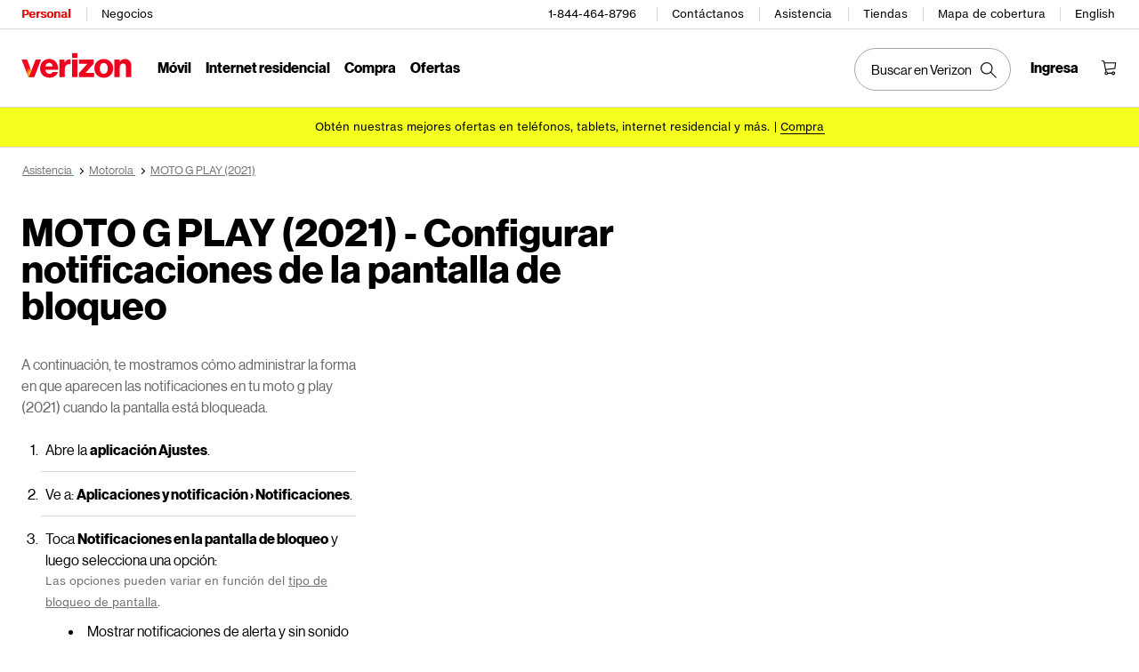

--- FILE ---
content_type: application/javascript; charset=utf-8
request_url: https://espanol.verizon.com/2RmJxo6zeSZo/F7/BJ36fXPImL/rGh1ktOk9u/JWEqIzcUNQ/P05C/CgAbEkwC?v=25c4da9c-f05f-9ddf-1e2c-e0874c6c17cf
body_size: 161951
content:
(function OKIJIzjzBD(){Of();ZAK();UpK();var Y2=function(){return Qn.apply(this,[fL,arguments]);};var vZ=function(){return fm.apply(this,[Jb,arguments]);};var ST=function HJ(Um,S2){'use strict';var mJ=HJ;switch(Um){case Q:{}break;case cs:{var dH=S2[DL];Fq.push(FH);if(ZL[T6()[P3(Pd)].call(null,xm,E2,GJ)][Jx()[wp(d6)](x2,O6,Vj,Nj)](dH)){var WH;return Fq.pop(),WH=dH,WH;}Fq.pop();}break;case z:{var pV=S2[DL];var Kl=S2[zR];Fq.push(bx);if(E1(Kl,null)||In(Kl,pV[T6()[P3(E2)].call(null,YZ,LT,Tx)]))Kl=pV[T6()[P3(E2)](YZ,LT,sn)];for(var c6=E2,t6=new (ZL[T6()[P3(Pd)](qq,E2,IJ)])(Kl);vY(c6,Kl);c6++)t6[c6]=pV[c6];var GV;return Fq.pop(),GV=t6,GV;}break;case nK:{var pZ=KH(KH(DL));Fq.push(j6);try{var G3=Fq.length;var gl=KH(zR);if(ZL[ET(typeof w2()[Hm(wY)],lY([],[][[]]))?w2()[Hm(tm)](Sj,Q3,JT):w2()[Hm(rH)](QH,Kj,KH(KH(E2)))][w2()[Hm(Cp)](ZV,rJ,KH(E2))]){ZL[w2()[Hm(tm)](Sj,Q3,GZ)][Am(typeof w2()[Hm(Qp)],lY([],[][[]]))?w2()[Hm(rH)].apply(null,[Jj,Yj,R2]):w2()[Hm(Cp)](ZV,rJ,hV)][w2()[Hm(sx)].apply(null,[P2,Ox,Jd])](Am(typeof T6()[P3(sJ)],'undefined')?T6()[P3(V3)](GH,pp,wq):T6()[P3(GJ)](CJ,mj,Sj),nY()[Dp(Jd)](bl,IZ));ZL[w2()[Hm(tm)](Sj,Q3,UZ)][w2()[Hm(Cp)](ZV,rJ,Jm)][b6()[D6(O6)](E2,OJ,JT,IT(Zp),M6,cx)](T6()[P3(GJ)](CJ,mj,KH(KH(E2))));pZ=KH(KH({}));}}catch(Qx){Fq.splice(dJ(G3,NV),Infinity,j6);}var El;return Fq.pop(),El=pZ,El;}break;case wg:{var Gl=S2[DL];Gl*=IV[hV];Gl&=IV[sJ];Fq.push(Fl);Gl+=sw[Sx()[rT(sx)].apply(null,[MV,Fm])]();Gl&=IV[cm];var Sd;return Fq.pop(),Sd=Gl,Sd;}break;case ZK:{Fq.push(O3);var mm=new (ZL[T6()[P3(Pd)](Tq,E2,gH)])(lp);var l2=Cj()[DZ(Ul)].apply(null,[jn,V3,B1,KH(KH(E2))]);if(KH(l2)){for(var AV=E2;vY(AV,IV[JT]);++AV){if(vY(AV,Dm)||Am(AV,dl)||Am(AV,Cp)||Am(AV,tJ)){mm[AV]=IT(NV);}else{mm[AV]=l2[ET(typeof T6()[P3(Cp)],lY('',[][[]]))?T6()[P3(E2)].apply(null,[IT(vj),LT,gp]):T6()[P3(V3)].apply(null,[q2,m6,KH(KH(NV))])];l2+=ZL[T6()[P3(d6)].call(null,Km,XJ,GZ)][nY()[Dp(fY)].apply(null,[IT(V3),V3])](AV);}}}var l1;return l1=PV(nK,[T6()[P3(LV)].apply(null,[YZ,Np,KH(KH(NV))]),mm,nY()[Dp(Dm)].call(null,L6,xl),l2]),Fq.pop(),l1;}break;case nS:{var Jn=S2[DL];Fq.push(k3);if(ET(typeof ZL[Cj()[DZ(Bd)](YP,sJ,cm,gn)],H3()[Pm(E2)](vV,lq,Sl,fV))&&cn(Jn[ZL[Cj()[DZ(Bd)](YP,sJ,Lq,Qd)][nY()[Dp(dl)].apply(null,[N3,zJ])]],null)||cn(Jn[w2()[Hm(Dd)].apply(null,[dj,kV,QH])],null)){var qm;return qm=ZL[T6()[P3(Pd)].apply(null,[pJ,E2,R2])][Sx()[rT(M6)].apply(null,[zY,mY])](Jn),Fq.pop(),qm;}Fq.pop();}break;case Jb:{var nJ=S2[DL];var sd=S2[zR];Fq.push(sm);var kp=E1(null,nJ)?null:cn(ET(typeof H3()[Pm(E2)],lY([],[][[]]))?H3()[Pm(E2)](IT(GJ),lq,Sl,sn):H3()[Pm(NV)](hj,Lx,d2,fY),typeof ZL[Cj()[DZ(Bd)](jJ,sJ,sJ,KH(KH([])))])&&nJ[ZL[Cj()[DZ(Bd)](jJ,sJ,KH(KH(E2)),vn)][nY()[Dp(dl)](IT(M6),zJ)]]||nJ[Am(typeof w2()[Hm(Ax)],lY([],[][[]]))?w2()[Hm(rH)](K2,Im,Al):w2()[Hm(Dd)](dj,IT(EV),LT)];if(cn(null,kp)){var hJ,kd,VV,dV,CT=[],EJ=KH(sw[Cj()[DZ(Qp)].apply(null,[Rm,IZ,wY,kZ])]()),YT=KH(NV);try{var wm=Fq.length;var gx=KH(zR);if(VV=(kp=kp.call(nJ))[w2()[Hm(Gm)](LV,lV,lH)],Am(IV[V3],sd)){if(ET(ZL[ET(typeof T6()[P3(Jm)],'undefined')?T6()[P3(Nj)](QZ,Tx,kZ):T6()[P3(V3)].apply(null,[p2,Sl,Rj])](kp),kp)){gx=KH(DL);return;}EJ=KH(NV);}else for(;KH(EJ=(hJ=VV.call(kp))[Cj()[DZ(Kq)].apply(null,[P2,gn,pd,D3])])&&(CT[Sx()[rT(E2)](jp,Ed)](hJ[Wj()[kJ(V3)](l3,fH,O6,IT(sq),sn)]),ET(CT[T6()[P3(E2)](IT(vn),LT,jT)],sd));EJ=KH(E2));}catch(KJ){YT=KH(E2),kd=KJ;}finally{Fq.splice(dJ(wm,NV),Infinity,sm);try{var Jp=Fq.length;var Q6=KH([]);if(KH(EJ)&&cn(null,kp[Sx()[rT(Pl)].call(null,bJ,pd)])&&(dV=kp[Sx()[rT(Pl)](bJ,pd)](),ET(ZL[Am(typeof T6()[P3(zp)],lY('',[][[]]))?T6()[P3(V3)].apply(null,[l6,s3,KH(E2)]):T6()[P3(Nj)].call(null,QZ,Tx,jT)](dV),dV))){Q6=KH(KH({}));return;}}finally{Fq.splice(dJ(Jp,NV),Infinity,sm);if(Q6){Fq.pop();}if(YT)throw kd;}if(gx){Fq.pop();}}var TJ;return Fq.pop(),TJ=CT,TJ;}Fq.pop();}break;case ns:{var s6=S2[DL];throw s6;}break;case DK:{Fq.push(hH);throw new (ZL[Sx()[rT(fY)](J3,dx)])(T6()[P3(zV)](zm,Ax,LV));}break;case X:{Fq.push(b2);throw new (ZL[Sx()[rT(fY)](fd,dx)])(Cj()[DZ(q2)](Bk,Kq,gq,KH(E2)));}break;case Ek:{var VZ=S2[DL];var UJ=S2[zR];var ZH=S2[wg];var bn=S2[xg];var Dj=S2[hf];var EY=S2[FK];var cJ=S2[nS];Fq.push(Bl);try{var Bx=Fq.length;var BJ=KH([]);var L2=VZ[EY](cJ);var Z1=L2[ET(typeof Wj()[kJ(D3)],'undefined')?Wj()[kJ(V3)](Kq,fH,O6,C3,O6):Wj()[kJ(lq)].call(null,KH(NV),qH,Z3,hT,Rj)];}catch(r2){Fq.splice(dJ(Bx,NV),Infinity,Bl);ZH(r2);Fq.pop();return;}if(L2[Cj()[DZ(Kq)].call(null,Hn,gn,bj,sx)]){UJ(Z1);}else{ZL[Cj()[DZ(cx)](FY,Jm,JH,KH(KH(NV)))][w2()[Hm(Kq)](sn,x1,Wx)](Z1)[w2()[Hm(Lm)](Wq,wl,Ol)](bn,Dj);}Fq.pop();}break;}};var In=function(nZ,ZT){return nZ>ZT;};var OZ=function(Kd,pn){return Kd>=pn;};var Rp=function(){return fm.apply(this,[hS,arguments]);};var KH=function(S1){return !S1;};var hn=function(){return JJ.apply(this,[Kf,arguments]);};var Vl=function gd(Uq,L1){'use strict';var M3=gd;switch(Uq){case hS:{var Td=L1[DL];var fJ;Fq.push(ql);return fJ=Td&&E1(T6()[P3(gH)].apply(null,[sT,BY,JH]),typeof ZL[Cj()[DZ(Bd)](Q2,sJ,LH,bj)])&&Am(Td[Cj()[DZ(O6)](I6,zV,NJ,bj)],ZL[Cj()[DZ(Bd)].call(null,Q2,sJ,D3,Tq)])&&ET(Td,ZL[Cj()[DZ(Bd)](Q2,sJ,vn,tx)][nY()[Dp(LH)](Yq,Sj)])?qd()[GT(Em)].apply(null,[sx,tx,bH,tm,pd]):typeof Td,Fq.pop(),fJ;}break;case dg:{var Ym=L1[DL];return typeof Ym;}break;case b9:{var xT=L1[DL];var ln=L1[zR];var DV=L1[wg];Fq.push(jZ);xT[ln]=DV[Wj()[kJ(V3)](wq,fH,O6,vT,F6)];Fq.pop();}break;case X:{var Kp=L1[DL];var YY=L1[zR];var cT=L1[wg];return Kp[YY]=cT;}break;case qF:{var Pn=L1[DL];var Ep=L1[zR];var Nm=L1[wg];Fq.push(I3);try{var jd=Fq.length;var m3=KH(KH(DL));var AJ;return AJ=PV(nK,[Sx()[rT(GJ)](R7,RJ),H3()[Pm(hV)].apply(null,[XH,tm,wl,Jm]),Cj()[DZ(pd)].call(null,AZ,g3,bj,JH),Pn.call(Ep,Nm)]),Fq.pop(),AJ;}catch(kj){Fq.splice(dJ(jd,NV),Infinity,I3);var Sm;return Sm=PV(nK,[Sx()[rT(GJ)](R7,RJ),nY()[Dp(Ol)].call(null,NY,Ax),Am(typeof Cj()[DZ(sq)],lY('',[][[]]))?Cj()[DZ(JT)].apply(null,[FJ,A6,KH(KH([])),bd]):Cj()[DZ(pd)](AZ,g3,zV,gq),kj]),Fq.pop(),Sm;}Fq.pop();}break;case Jb:{return this;}break;case zg:{var dn=L1[DL];Fq.push(tl);var Oj;return Oj=PV(nK,[Wj()[kJ(hV)](KH({}),Ol,Nj,Gn,IJ),dn]),Fq.pop(),Oj;}break;case jw:{return this;}break;case zR:{return this;}break;case FK:{var kH;Fq.push(wT);return kH=ET(typeof Jx()[wp(JT)],lY([],[][[]]))?Jx()[wp(D3)](G2,Ed,K1,hF):Jx()[wp(tm)](Sn,sn,I1,qJ),Fq.pop(),kH;}break;case k9:{var V1=L1[DL];Fq.push(DY);var An=ZL[T6()[P3(Nj)](xZ,Tx,KH(KH({})))](V1);var ZY=[];for(var q6 in An)ZY[Sx()[rT(E2)](D1,Ed)](q6);ZY[w2()[Hm(Lq)].call(null,Tq,ml,zV)]();var tV;return tV=function Hp(){Fq.push(MZ);for(;ZY[T6()[P3(E2)].call(null,lj,LT,Pd)];){var EZ=ZY[qd()[GT(zp)].call(null,Ol,Gm,z6,Ul,GJ)]();if(FZ(EZ,An)){var xp;return Hp[Wj()[kJ(V3)](cx,fH,O6,N1,Qd)]=EZ,Hp[Cj()[DZ(Kq)](kY,gn,O6,f2)]=KH(IV[d6]),Fq.pop(),xp=Hp,xp;}}Hp[Cj()[DZ(Kq)](kY,gn,Pl,P2)]=KH(E2);var ZJ;return Fq.pop(),ZJ=Hp,ZJ;},Fq.pop(),tV;}break;case YI:{Fq.push(Wx);this[Cj()[DZ(Kq)](IT(MT),gn,jT,Pl)]=KH(E2);var TT=this[Sx()[rT(jT)](Wn,LV)][E2][w2()[Hm(rZ)](C1,JY,Gm)];if(Am(nY()[Dp(Ol)](IT(Ml),Ax),TT[Sx()[rT(GJ)].apply(null,[Ex,RJ])]))throw TT[Cj()[DZ(pd)].apply(null,[D2,g3,rZ,Hl])];var tT;return tT=this[T6()[P3(pd)](ll,Id,KH(KH(E2)))],Fq.pop(),tT;}break;}};var Cm=function(){return Qn.apply(this,[rR,arguments]);};var Xm=function(xd,Ej){return xd[pH[Ul]](Ej);};var WZ=function(rl,nn){return rl>>nn;};var Nd=function(cZ,FV){return cZ^FV;};var hd=function(mV,tY){return mV>>>tY|mV<<32-tY;};var r3=function(){return Qn.apply(this,[gs,arguments]);};var cn=function(K6,wx){return K6!=wx;};var Qn=function v6(nm,sY){var vd=v6;while(nm!=QR){switch(nm){case pf:{if(Am(typeof Mx,lJ[Ul])){Mx=S3;}var QV=lY([],[]);nm+=KU;Ud=lY(dJ(X3,Fq[dJ(Fq.length,NV)]),Hf());}break;case DU:{nm-=rb;if(vY(qV,Lj.length)){do{var P1=Xm(Lj,qV);var LJ=Xm(d3.qI,sj++);T3+=k1(Kf,[OV(f1(t3(P1),t3(LJ)),f1(P1,LJ))]);qV++;}while(vY(qV,Lj.length));}}break;case nk:{nm=QR;return T3;}break;case Mk:{nm+=vP;while(vY(bV,Zx.length)){var Bj=Xm(Zx,bV);var x3=Xm(kl.OL,gT++);Mn+=k1(Kf,[OV(f1(t3(Bj),t3(x3)),f1(Bj,x3))]);bV++;}}break;case l:{return QV;}break;case JD:{while(In(X6,E2)){if(ET(XF[lJ[V3]],ZL[lJ[NV]])&&OZ(XF,Mx[lJ[E2]])){if(E1(Mx,S3)){QV+=k1(Kf,[Ud]);}return QV;}QV+=k1(Kf,[Ud]);Ud+=Mx[XF];--X6;;++XF;}nm=l;}break;case DR:{nm+=G;while(In(qn,E2)){if(ET(sp[XT[V3]],ZL[XT[NV]])&&OZ(sp,Lp[XT[E2]])){if(E1(Lp,xj)){J1+=k1(Kf,[H2]);}return J1;}if(Am(sp[XT[V3]],ZL[XT[NV]])){var HT=f3[Lp[sp[E2]][E2]];var q3=v6(rR,[sp[NV],HT,dJ(lY(H2,Fq[dJ(Fq.length,NV)]),Hf()),qn]);J1+=q3;sp=sp[E2];qn-=PV(zR,[q3]);}else if(Am(Lp[sp][XT[V3]],ZL[XT[NV]])){var HT=f3[Lp[sp][E2]];var q3=v6.call(null,rR,[E2,HT,dJ(lY(H2,Fq[dJ(Fq.length,NV)]),Hf()),qn]);J1+=q3;qn-=PV(zR,[q3]);}else{J1+=k1(Kf,[H2]);H2+=Lp[sp];--qn;};++sp;}}break;case ID:{Fq.pop();nm-=Y;}break;case Ng:{nm-=j7;var Zx=J2[Vd];var bV=E2;}break;case sf:{nm=QR;for(var md=E2;vY(md,fZ[XT[E2]]);++md){Jx()[fZ[md]]=KH(dJ(md,tm))?function(){xj=[];v6.call(this,Fk,[fZ]);return '';}:function(){var m2=fZ[md];var CY=Jx()[m2];return function(rj,E6,Vn,UT){if(Am(arguments.length,E2)){return CY;}var rV=v6(rR,[rj,bd,Vn,UT]);Jx()[m2]=function(){return rV;};return rV;};}();}}break;case cs:{var Mx=sY[DL];var XF=sY[zR];var X6=sY[wg];var X3=sY[xg];var I2=sY[hf];var Rl=sY[FK];nm+=UR;}break;case xK:{while(vY(Bp,Px.length)){T6()[Px[Bp]]=KH(dJ(Bp,V3))?function(){return PV.apply(this,[T7,arguments]);}:function(){var YV=Px[Bp];return function(Cn,Rq,Zd){var V6=RT(Cn,Rq,KH(NV));T6()[YV]=function(){return V6;};return V6;};}();++Bp;}nm=QR;}break;case CS:{nm-=VU;return J1;}break;case Fk:{var fZ=sY[DL];nm+=cP;}break;case PS:{var lT=sY[DL];var X1=sY[zR];var vH=sY[wg];var T3=lY([],[]);nm+=z7;var sj=mn(lY(dJ(X1,Fq[dJ(Fq.length,NV)]),Hf()),Jd);var Lj=Cl[lT];var qV=E2;}break;case gF:{for(var T1=E2;vY(T1,VJ[T6()[P3(E2)].apply(null,[IT(Gd),LT,KH([])])]);T1=lY(T1,NV)){(function(){var gm=VJ[T1];var Ij=vY(T1,wV);Fq.push(On);var mH=Ij?Cj()[DZ(E2)].call(null,PY,RJ,O6,KH(NV)):w2()[Hm(E2)](O6,YH,UZ);var n6=Ij?ZL[nY()[Dp(E2)](tZ,fl)]:ZL[w2()[Hm(NV)](dx,Ik,KH(KH([])))];var Gj=lY(mH,gm);sw[Gj]=function(){var wn=n6(kx(gm));sw[Gj]=function(){return wn;};return wn;};Fq.pop();}());}nm+=hL;}break;case mg:{nm-=Zg;return Mn;}break;case JI:{var RV=sY[DL];d3=function(BT,Tp,jj){return v6.apply(this,[PS,arguments]);};return Mj(RV);}break;case T7:{return [IT(NV),[V3],IT(d6),zp,IT(NV),zp,IT(tm),O6,IT(Ax),D3,IT(cm),d6,cm,IT(lq),Nj,zp,IT(Hl),cx,Ul,IT(Nj),IT(fY),fY,IT(LV),jT,IT(NV),tm,IT(cm),Ax,IT(zp),V3,IT(Ul),IT(V3),Ul,zp,NV,IT(V3),IT(lq),O6,IT(Nj),V3,IT(Ul),Ax,IT(zp),[V3],IT(D3),E2,IT(V3),O6,IT(O6),V3,IT(JT),IT(NV),IT(LH),O6,JT,IT(Ul),IT(cm),Ax,IT(D3),O6,IT(sx),Dd,IT(bZ),V3,Em,zp,IT(Em),tm,IT(NV),V3,IT(hV),V3,IT(Nj),NV,IT(Ax),V3,LH,IT(gH),Ed,lq,IT(Nj),IT(JT),NV,NV,Ul,O6,IT(lq),IT(NV),IT(Em),hV,IT(O6),IT(zp),JT,E2,[NV],NV,O6,NV,IT(Em),NV,IT(D3),fY,IT(lq),IT(Em),Wx,Al,IT(sJ),IT(V3),IT(Pd),cx,[E2],IT(Gm),zV,IT(cm),D3,IT(D3),rH,tm,gH,D3,IT(cm),rH,IT(Em),NV,IT(rn),rn,cm,IT(cm),IT(V3),D3,IT(O6),Ul,Al,D3,IT(Nj),IT(sn),D3,Ax,IT(zp),IT(rH),D3,IT(Nj),IT(hV),IT(NV),D3,IT(hF),V3,V3,IT(JT),IT(V3),IT(Nj),NV,LH,IT(Ul),O6,IT(lq),IT(sJ),hF,IT(O6),d6,IT(rH),NV,Ul,IT(O6),IT(rH),Em,IT(Jd),cx,Em,IT(V3),IT(rH),LH,O6,IT(M6),IT(cm),O6,E2,IT(lq),hV,IT(GJ),rH,IT(Nj),IT(NV),cm,IT(hV),IT(zp),Ax,IT(cm),IT(Dm),dl,IT(Nj),LH,IT(LH),lq,tm,IT(Nj),IT(tm),IT(tm),V3,IT(d6),IT(Ul),IT(lq),IT(V3),rH,IT(LH),hV,IT(D3),[E2],IT(O6),zp,V3,IT(JT),IT(Ul),IT(Ul),cm,IT(lq),E2,IT(P2),cm,hV,NV,[NV],IT(Cp),Tq,JT,NV];}break;case gs:{var Px=sY[DL];nm+=TI;tF(Px[E2]);var Bp=E2;}break;case b9:{var jm=sY[DL];var Vd=sY[zR];var q1=sY[wg];var rY=sY[xg];var Mn=lY([],[]);nm+=Nb;var gT=mn(lY(dJ(jm,Fq[dJ(Fq.length,NV)]),Hf()),sJ);}break;case hK:{if(Am(typeof Lp,XT[Ul])){Lp=xj;}var J1=lY([],[]);H2=lY(dJ(Aj,Fq[dJ(Fq.length,NV)]),Hf());nm=DR;}break;case gD:{var Aq=sY[DL];nm=QR;kl=function(X2,zx,bp,Uj){return v6.apply(this,[b9,arguments]);};return WJ(Aq);}break;case v:{if(vY(xY,jV.length)){do{Sx()[jV[xY]]=KH(dJ(xY,zp))?function(){return PV.apply(this,[gf,arguments]);}:function(){var G6=jV[xY];return function(s2,gZ){var Xx=wj.apply(null,[s2,gZ]);Sx()[G6]=function(){return Xx;};return Xx;};}();++xY;}while(vY(xY,jV.length));}nm-=nS;}break;case rR:{var sp=sY[DL];var Lp=sY[zR];nm+=gk;var Aj=sY[wg];var qn=sY[xg];}break;case hL:{Z2=[[IT(D3),D3,IT(cm)],[IT(JT),tm,IT(NV)],[Ul,V3,V3]];nm+=dI;}break;case fL:{var jV=sY[DL];Hj(jV[E2]);var xY=E2;nm=v;}break;case ns:{var VJ=sY[DL];var wV=sY[zR];Fq.push(Kq);nm+=wU;var kx=fm(l,[]);}break;}}};var dd=function(Zl,R1){return Zl>>>R1;};var B2=function(){YJ=["\tu/{9vQC\b^]>\x40\fC0V","u>3","5X1].T[1WS","o2OEZCUK+W7","ru\\|U","]]","s]\tA","LTZPB)\rUX\n>\x40","x\x3f]b","C\fQE*F[","ZU>OR","","\\7T\bSZ^^\rO)\r_ZYyD#rS\x07K\n","x\x3fRo","XW\b\r5G6","sZ\vC","R\n&\x07\\M=2W\x3fN","QFB$","}6KN","/Z!E)","9T\x07L=uW\f/","zh3i{\x07&z%x=\'\tf6ly}4GL[A.\t4Vc==8sA}m6a38y]\f{z0\n2\x00fB<x f4p8r]5\x07%j5q=%t\vqXK4h3)]W\v b3x6\t]k6G,\'} rw598lGW#<hs=q,Q/\x40(!Tw.\v#zJ\x00%\fsi\v^\bz4`8r[5#z1q=%t9q.Q;F+!yr\rx0W#a->t0hq*t4h8*W:\vWL3x=)5S;]s8R]3;a\x07~z3U*0-sbq\'j =,FQY#z8o)Ps\t_=q,}1D:p~.\v(hC*Pck~FF8rZ%yU\t!\\=%sa]K4j(yE.\x3fz3x>6G0kq(y^3:ab\n/#z3x=!>j","(T","E\v!4^\x00J\v5","Y,S\tS","C","V\t>A K9U","~HORB%\f","8OV","K5U\x3fO","kZ","^4rw-WS#}=3sp4]+}<J38XB(#z;];]V`.R\x00_/h4qw.\t*z3s\x07jUhm~fG{{5\v4\\3{)\"\x07Ilw<{3h;rwl3x4\x07i^=H3v_\rB3ru\'\v#a\"`7k`x\x07q,n\x07s*Iq>\b:z#x>3sIl\tX7B3/Ds.\v+X3xnZhq$_4h ^>\fz3x=b]}q.o=f48zU.\vi\bn=%QaF0R\x00zJ\nq^\v!h:t&%Qk3iXTh1*{{5\v;n3c\fUsoq,:_3:{w.\x00Vt$^=&ih%I5feGN(8uU.\v#|:x=.6}\nIq\x00n~38{U]&\fY\x07#YBs5","f9j","[","/b2X\x3f]\bH[","H","\f+\fkX0\"B6","Z\rp^&^^-5b!E9B\bO","D_\"!I]\n/[2F-","G",">^*\x403","s\\\vF","SGA\fO,\vU","\vVE&uT",")W2N\'C]LRX\b/",":B#F7S\fHFVYE\x00$","\t\'^f\b)U6^-","_","=j1.t","U]\vJ","\vt","si\x00","UX","\f\x40S\v^M8/S","VHTj\x07CP(","u>","w3\fX;M:F<X","|i","%k","\v+Z","dn\x40","U.\x07","VT\b&P","09\x07X]J\x3f0B\x3f\\YNVP^&^^J3F>F","y\x00YA","\n4","9IR","QC\t,\x07I","1X\x00V\b9S!","\x400C^\x00$\x07zI3w","3Z\b\r-WE,T\bN","uG\b^[VD0S\x00","s]\fC","}\bR\x00",">e^#2","F\bP\fh7`Wz&\v\x00Q>![#","ASV","r.In","S$O-_\x00U\x00D","7\n","h1M","V7W\'O","c\bPG\f^i&\'d \\\v)V6X","J","q.\tA","T\v)[6D*QUGHYCY>ZMU","2] ","9\nZV\v\'4^<X","\x3f[<)UQN\tWS\f9_V2Aq","oYM\x00ESX\x00P\fT&D=DS","u",")QB:","T[1WS.>","p^%R\x07T","x\x3fPn","8YP!L\n\r","_[-[Z\b/","[\r\\B:\x07","w,~W\n","O\x00P","B7L\bY\bK[7RT/","\b:A","nS\x00VS S0S>_\x07\x40\rzX\t%","9gr_GAP","c0V~JAY$","ZI9W\'C=","\nNGW","\rAW91O\x00","!+RX\b\v)","N\v","A","P","\vOO\':B\'C1^","\'O-D","2OG","\r/W!K*_","\tRD/$WX\b","Sb_86>Z\\\"","\fI\x40","AzR","&UL>","V\bD(G#Z1BY",".]_\ngS>","4O*uHG\\X","D","lW\v,f6R*","3zHSb","!A\x00Vr\'#SP\f/","\r(B\x3fK\'","RR\n$","H","\n~","\x00]\fEB","\th38Znz3x2:D[fq!K9_3:{w.\x000o4^=&6V\x3fN~_\rB3/Ds.\v$\\3{$*(Sd2w<~-h#8p\x40.\rZx\x00N=GkkS,}o\x3f.rw(PmBhN\x00!uhq<}4~38uU]2b\x40l&%Qk{U}[9\x00^.\v#v8O>+cs]\bF,=h33ab)-#y%]\x00|9mr5}$h3.rw%)QmZO6\"S0w<~-h#8pa.\v!v:^3zHq=nn:8r|=$\\3{+\x007Vdlw<~-h#8rC7\x00N9)EB)q.i Q+8r`:i6]d$kq:^h38q^\"\t*z3o\f\x07k\x07;~3\b}4h38r\x40(3z3_\rs`\fd+[4k%_R*P|#{$%\nsn,G,Th1,fN6\v#m\bc$6V;Af}4hrw.VSx\x3f1J\nkff-{6#q].~3x3\x07sl+X}6|\'jw.\fa*k8>Y|)u,}\x3f38rw-$\\3{2.h|3yY_4h\x3f~a.\v$a\x40oL5ic\tkS/}4h=ru\'\v#q m:p\vd2T(rn#;kw.\v aXV7Uk0b<T$k8rtD:VX3x\"ekj_jExA iw)) z3x3qkz\x3fh3N3;kx.\'u\x40~-&sk}4h{w.\x000o4^=&\fV\x3fN~{$k*8bw.z3xVs`\fd+[4k%_R*\t|#{$%\nsD9q,}4a0.rw*:q\vpH\x07s\x3flg,}3s\x40/g]8z4Z>%s\\s%}4c -uQ.\b:u]9*0uhq,}7sKWT>\v#zk\b%sB3\x00,}4h4\x40Du7","W","{K0I\x40L\x40\rVDUjR\\U","N\rrB8\vY\x07M","7f","9-"," Z2Y","\vVE\x00\x3fX","\tUX","#II\v5W"];};0x108a491,1886105422;function IQK(){return IWK()+z5K("\x31\x30\x38\x61\x34\x39\x31")+3;}var Ln=function PH(VT,Rn){'use strict';var dp=PH;switch(VT){case ZK:{Fq.push(JY);var p3=Cj()[DZ(l3)](IR,Lq,Sl,KH({}));try{var Ad=Fq.length;var H6=KH([]);p3=ET(typeof ZL[nY()[Dp(lp)](Bd,Jd)],H3()[Pm(E2)].apply(null,[Xj,lq,Sl,F6]))?T6()[P3(NV)].apply(null,[hY,F3,Wm]):Sx()[rT(Ul)].apply(null,[zj,Al]);}catch(fq){Fq.splice(dJ(Ad,NV),Infinity,JY);p3=ET(typeof Cj()[DZ(E2)],'undefined')?Cj()[DZ(Lm)](Ap,Om,LV,wq):Cj()[DZ(JT)](A1,Rd,fV,xJ);}var cF;return Fq.pop(),cF=p3,cF;}break;case II:{Fq.push(bm);var qj;return qj=KH(KH(ZL[w2()[Hm(tm)](Sj,k,Al)][w2()[Hm(OJ)].apply(null,[QH,N2,XJ])]))[Am(typeof Sx()[rT(Jd)],'undefined')?Sx()[rT(zp)](XV,vn):Sx()[rT(cm)].call(null,Vp,Wm)](),Fq.pop(),qj;}break;case Q:{Fq.push(t2);try{var Sq=Fq.length;var qZ=KH([]);throw new (ZL[Cj()[DZ(px)](n3,Ul,Qd,O6)])();}catch(c3){Fq.splice(dJ(Sq,NV),Infinity,t2);if(KH(c3[Cj()[DZ(Sl)](lV,lp,JT,tJ)])){var c2;return c2=Cj()[DZ(Lm)].apply(null,[z1,Om,Gm,KH(KH(NV))]),Fq.pop(),c2;}var tj=c3[Cj()[DZ(Sl)](lV,lp,Lm,Jd)][Sx()[rT(cm)].apply(null,[MJ,Wm])]();var Pj=new (ZL[Cj()[DZ(sx)](Il,gq,D3,qx)])(Cj()[DZ(s3)](WT,bZ,z2,gq))[nY()[Dp(Jd)](Z9,IZ)](tj);var Dx=[Am(typeof Jx()[wp(IJ)],lY(Cj()[DZ(Ul)](JZ,V3,tx,KH([])),[][[]]))?Jx()[wp(tm)](Qd,GZ,FT,Zm):Jx()[wp(tx)](g3,RJ,dY,lq),T6()[P3(g3)].call(null,RZ,wd,Qd),Sx()[rT(Yn)](DD,lV),Wj()[kJ(tx)].apply(null,[sn,v1,lq,r1,Sl]),Cj()[DZ(n2)](bT,BY,KH(KH(NV)),Tq),H3()[Pm(Pl)](vj,Ax,Em,q2),w2()[Hm(z3)].apply(null,[Pl,tH,KH([])]),Wj()[kJ(fY)](bZ,bd,Nj,r1,jT),Cj()[DZ(HZ)](L3,XJ,KH(E2),KH(E2)),Am(typeof Sx()[rT(AY)],lY('',[][[]]))?Sx()[rT(zp)](tp,jT):Sx()[rT(Xl)](kY,gq),Cj()[DZ(lV)](CF,fT,dl,cm),Am(typeof T6()[P3(wY)],lY([],[][[]]))?T6()[P3(V3)].apply(null,[KV,rd,Rj]):T6()[P3(Cx)](Qj,qY,Pl),qd()[GT(IJ)].apply(null,[Lq,lH,dY,Jd,E2])];var dZ=Dx[Sx()[rT(NJ)].apply(null,[Od,Wl])](function(F2){Fq.push(W1);var Md;return Md=tj[w2()[Hm(Ax)].call(null,wd,jD,Pd)]()[T6()[P3(f2)](FD,Rj,KH(KH({})))](F2),Fq.pop(),Md;});var OH;return OH=Cj()[DZ(Ul)].call(null,JZ,V3,Tq,SZ)[w2()[Hm(Al)](rn,j2,mj)](Pj,Sx()[rT(Qp)].call(null,OK,Lq))[w2()[Hm(Al)](rn,j2,Lq)](dZ[Jx()[wp(rH)](j6,SZ,wZ,zp)](b6()[D6(LH)].call(null,UZ,LV,NV,z3,Bd,KH([])))),Fq.pop(),OH;}Fq.pop();}break;case z:{var Gx=Rn[DL];Fq.push(Y6);var QJ=Cj()[DZ(Ul)].call(null,Ap,V3,RJ,KH(KH([])));var Q1=Am(typeof Cj()[DZ(NJ)],lY([],[][[]]))?Cj()[DZ(JT)](DJ,YH,Em,O6):Cj()[DZ(Ul)](Ap,V3,bZ,LH);var VY=Cj()[DZ(l3)](cV,Lq,KH(NV),Ol);var vp=Sx()[rT(IZ)].apply(null,[Xl,hF]);try{var jq=Fq.length;var hm=KH([]);QJ=Gx[nY()[Dp(gV)].call(null,SH,Tx)];}catch(pY){Fq.splice(dJ(jq,NV),Infinity,Y6);if(In(pY[ET(typeof w2()[Hm(RJ)],lY('',[][[]]))?w2()[Hm(NJ)](NV,GY,KH(KH([]))):w2()[Hm(rH)](LY,A2,KH(KH(NV)))][T6()[P3(XJ)].call(null,TV,jT,B1)](vp),IT(NV))){QJ=w2()[Hm(BY)](mY,QT,P2);}}var Xn=ZL[T6()[P3(tm)].call(null,gq,cx,bZ)][w2()[Hm(AH)].call(null,sJ,H1,fV)](Zj(ZL[T6()[P3(tm)](gq,cx,UZ)][Wj()[kJ(O6)](Al,FE,tm,IT(JT),NV)](),sw[Cj()[DZ(HA)](JX,D2,Sl,pd)]()))[ET(typeof Sx()[rT(gq)],lY('',[][[]]))?Sx()[rT(cm)](d0,Wm):Sx()[rT(zp)](AO,FA)]();Gx[nY()[Dp(gV)].call(null,SH,Tx)]=Xn;Q1=ET(Gx[nY()[Dp(gV)].apply(null,[SH,Tx])],Xn);VY=Cj()[DZ(Ul)](Ap,V3,KH({}),cx)[w2()[Hm(Al)].call(null,rn,A1,dx)](QJ,b6()[D6(LH)].apply(null,[fV,LV,NV,IT(Sl),Gm,Qd]))[w2()[Hm(Al)].apply(null,[rn,A1,hF])](OV(Q1,NV)[Sx()[rT(cm)](d0,Wm)]());var I0;return Fq.pop(),I0=VY,I0;}break;case k9:{var Ht=Rn[DL];var HG=Rn[zR];var PM=Rn[wg];var br=Rn[xg];var rW=Rn[hf];var OQ=Rn[FK];var TG=Rn[nS];Fq.push(dA);try{var tM=Fq.length;var R0=KH([]);var zC=Ht[OQ](TG);var V0=zC[ET(typeof Wj()[kJ(Al)],lY([],[][[]]))?Wj()[kJ(V3)].call(null,bZ,fH,O6,kE,hF):Wj()[kJ(lq)].call(null,E2,H1,B8,Nq,wY)];}catch(RA){Fq.splice(dJ(tM,NV),Infinity,dA);PM(RA);Fq.pop();return;}if(zC[Cj()[DZ(Kq)].apply(null,[SG,gn,mj,tJ])]){HG(V0);}else{ZL[ET(typeof Cj()[DZ(pd)],'undefined')?Cj()[DZ(cx)](VK,Jm,XJ,M6):Cj()[DZ(JT)](rt,rB,sx,vn)][w2()[Hm(Kq)].call(null,sn,Jk,NV)](V0)[w2()[Hm(Lm)](Wq,jA,KH([]))](br,rW);}Fq.pop();}break;case ES:{var r0=Rn[DL];var cQ=Rn[zR];var jr=Rn[wg];var TW=Rn[xg];var Cv=Rn[hf];var P0;Fq.push(Rj);return P0=OZ(lY(ZL[T6()[P3(tm)].apply(null,[IT(pO),cx,JH])][Cj()[DZ(fB)].apply(null,[OM,Id,KH(E2),dx])](dJ(r0,cQ)),ZL[T6()[P3(tm)].apply(null,[IT(pO),cx,wY])][Cj()[DZ(fB)](OM,Id,Pd,gn)](dJ(jr,TW))),Cv),Fq.pop(),P0;}break;case XL:{Fq.push(wZ);throw new (ZL[Sx()[rT(fY)](ZV,dx)])(Cj()[DZ(q2)].call(null,t2,Kq,KH(KH({})),Tx));}break;case wg:{var sC=Rn[DL];var fA=Rn[zR];Fq.push(Vr);if(E1(fA,null)||In(fA,sC[T6()[P3(E2)](V5,LT,KH(KH(NV)))]))fA=sC[Am(typeof T6()[P3(fT)],lY([],[][[]]))?T6()[P3(V3)](AN,zA,KH(KH(NV))):T6()[P3(E2)](V5,LT,B1)];for(var Sv=E2,f8=new (ZL[T6()[P3(Pd)](SO,E2,O6)])(fA);vY(Sv,fA);Sv++)f8[Sv]=sC[Sv];var Jv;return Fq.pop(),Jv=f8,Jv;}break;case Kf:{var M8=Rn[DL];var O5=Rn[zR];Fq.push(W1);var z8=E1(null,M8)?null:cn(H3()[Pm(E2)](Q0,lq,Sl,px),typeof ZL[Cj()[DZ(Bd)](Ws,sJ,vn,gH)])&&M8[ZL[Am(typeof Cj()[DZ(Jr)],'undefined')?Cj()[DZ(JT)](kC,nO,Sj,Dd):Cj()[DZ(Bd)].call(null,Ws,sJ,Bd,cx)][nY()[Dp(dl)].call(null,jE,zJ)]]||M8[ET(typeof w2()[Hm(F6)],lY([],[][[]]))?w2()[Hm(Dd)].call(null,dj,SE,wY):w2()[Hm(rH)].apply(null,[VC,m8,cx])];if(cn(null,z8)){var xv,sz,TM,Zt,IA=[],Ur=KH(E2),pE=KH(NV);try{var sB=Fq.length;var kv=KH({});if(TM=(z8=z8.call(M8))[w2()[Hm(Gm)].apply(null,[LV,N2,zV])],Am(IV[V3],O5)){if(ET(ZL[Am(typeof T6()[P3(tm)],'undefined')?T6()[P3(V3)](fH,kA,bZ):T6()[P3(Nj)].call(null,wt,Tx,Rj)](z8),z8)){kv=KH(DL);return;}Ur=KH(NV);}else for(;KH(Ur=(xv=TM.call(z8))[Cj()[DZ(Kq)](zX,gn,KH(KH(NV)),RJ)])&&(IA[Sx()[rT(E2)](g7,Ed)](xv[Am(typeof Wj()[kJ(Ed)],lY(Cj()[DZ(Ul)](fU,V3,LT,IJ),[][[]]))?Wj()[kJ(lq)](Qd,YB,xr,WW,Tq):Wj()[kJ(V3)](KH(KH(E2)),fH,O6,ml,IJ)]),ET(IA[T6()[P3(E2)].apply(null,[FX,LT,zV])],O5));Ur=KH(IV[V3]));}catch(XE){pE=KH(E2),sz=XE;}finally{Fq.splice(dJ(sB,NV),Infinity,W1);try{var bW=Fq.length;var Iz=KH([]);if(KH(Ur)&&cn(null,z8[Sx()[rT(Pl)](GL,pd)])&&(Zt=z8[Sx()[rT(Pl)](GL,pd)](),ET(ZL[T6()[P3(Nj)](wt,Tx,rH)](Zt),Zt))){Iz=KH(DL);return;}}finally{Fq.splice(dJ(bW,NV),Infinity,W1);if(Iz){Fq.pop();}if(pE)throw sz;}if(kv){Fq.pop();}}var Gq;return Fq.pop(),Gq=IA,Gq;}Fq.pop();}break;case gs:{var dt=Rn[DL];Fq.push(Ax);if(ZL[T6()[P3(Pd)](IT(m6),E2,bd)][Jx()[wp(d6)].apply(null,[x2,UZ,IT(Y6),Nj])](dt)){var cE;return Fq.pop(),cE=dt,cE;}Fq.pop();}break;case dg:{var lG=Rn[DL];Fq.push(dQ);var LQ=lG[Sx()[rT(GJ)](jC,RJ)];var IQ=lG[T6()[P3(wl)](wA,OJ,Wm)];var O8;return O8=ZL[Cj()[DZ(LH)](N1,m6,NV,Bd)][w2()[Hm(kC)](Em,xO,Qd)](LQ,IQ,KH(KH(zR))),Fq.pop(),O8;}break;case qF:{var MQ=Rn[DL];Fq.push(XH);var sA=MQ[Sx()[rT(GJ)].apply(null,[hj,RJ])];var RM=MQ[ET(typeof T6()[P3(Ol)],lY([],[][[]]))?T6()[P3(wl)].apply(null,[mt,OJ,KB]):T6()[P3(V3)](YM,ZE,Ul)];var qA;return qA=ZL[Cj()[DZ(LH)](z0,m6,Hl,KB)][Sx()[rT(g3)](Y8,QH)](sA,RM,KH(KH({}))),Fq.pop(),qA;}break;}};function Z8K(){return wWK(`${nY()[Dp(pd)]}`,";",IWK());}var PB=function(BQ,It){return BQ/It;};var PV=function Ft(wE,JW){var tG=Ft;do{switch(wE){case K9:{xM=Gt();Qn.call(this,fL,[VA()]);B2();k1.call(this,Dk,[VA()]);wE=RF;Eq();}break;case CD:{IV=fm(hb,[['LhC$3hhhhhh','ZZ','h','xFLhh','$2xZ','$CxV','Zh','2hhhhh','Zxhhhhh','Vhh','ZVY','F$$2$3hhhhhh','x','F$YC2','LVCLCFYVC$3hhhhhh','x2xxFhY3hhhhhh','Z','V','ZV','Z2','ZF','Vh','VZ','VC','L','Zhh','V$h','2','ZY','F','2hh','Zx','Z$','Lh','$3$','VF','ZhVL','Zhhhhhh','LLZhh','h3V$','$hh','VV','Vhhhh','V$','LY','Vhhh','C','Zhhhh','YFY'],KH({})]);wE-=gs;HI=function tJOcjcRWHK(){w();kp();SA();function Vj(XC){this[L4]=Object.assign(this[L4],XC);}function BH(){return KA.apply(this,[jO,arguments]);}function A4(){var XR=[]['\x65\x6e\x74\x72\x69\x65\x73']();A4=function(){return XR;};return XR;}function Kl(a,b){return a.charCodeAt(b);}function Cz(XO,bR){return XO!=bR;}function BU(QA){return x5()[QA];}function kp(){sJ=! +[]+! +[]+! +[]+! +[],GJ=[+ ! +[]]+[+[]]-+ ! +[]-+ ! +[],KH=[+ ! +[]]+[+[]]-+ ! +[],n4=[+ ! +[]]+[+[]]-[],fR=+[],fj=+ ! +[],cJ=+ ! +[]+! +[]+! +[]+! +[]+! +[]+! +[]+! +[],Tl=+ ! +[]+! +[]+! +[],DO=+ ! +[]+! +[]+! +[]+! +[]+! +[]+! +[],WU=! +[]+! +[],Rp=+ ! +[]+! +[]+! +[]+! +[]+! +[];}function fI(){return ["tWh_","FB\x40Q\vi&W\\Y^\n9_","_GXI[\'7oTL\raPSX#0{/LyYZA>q","\x40%\tN","W(","kh],\\;Ev0wo>nrY>6mzJo!.","gN AMWCC=h^\v^EWXWUR%I ADF\"\bY\\R =\x40DJ","Z","","","\x00"];}function jF(){return E.apply(this,[Sl,arguments]);}function dA(){var xH=[]['\x6b\x65\x79\x73']();dA=function(){return xH;};return xH;}var Tj;function x(){return E.apply(this,[D,arguments]);}function NF(){return YF(`${cp()[rj(p)]}`,AR(),ZO()-AR());}function f4(){return TU.apply(this,[v,arguments]);}function cp(){var GF=Object['\x63\x72\x65\x61\x74\x65']({});cp=function(){return GF;};return GF;}function lI(){return gI.apply(this,[Rp,arguments]);}function fN(){return E.apply(this,[kR,arguments]);}var Wz,wd,p,qz,dU,Cd,SH,zl,T,YH,lN,Ep,XN,xC,Ol,lp,Rz,wO,ON,AH,hU,wA,HN,Pj,Fz,d5,BJ,Yj,bd,VU,tI,C4,sH,xJ,Jl,W,v4,AN,Vl,rN,Ez,Fl,rp,pJ,L4,tJ,ZU,tO,vA,cH,zA,EJ,F,HR,Wj,N5,Np,mC,Rj,jR,HA,cR,Wl,IO,JJ,gj,LF,tF,qj,Bd,IJ,X4,VF,K5,n,jj,QC,Hj,bN,Tp,JN,H,Wd,ZJ,zC,NC,hN,gl,WO,mO,XA,Kd,jp,II,HJ,Zd,NJ,vJ,NU,AC,hI,PC,Vz,Cp;function MH(){return KA.apply(this,[pz,arguments]);}var RC;function KO(kO,PN){var CR=KO;switch(kO){case kC:{var OU=PN[fR];if(KU(OU,cj)){return GA[Aj[wd]][Aj[Wz]](OU);}else{OU-=n5;return GA[Aj[wd]][Aj[Wz]][Aj[YH]](null,[wI(hl(OU,XN),dz),wI(SU(OU,zJ),vU)]);}}break;case cU:{var QJ=PN[fR];nl(QJ[YH]);for(var Rd=YH;kN(Rd,QJ.length);++Rd){A4()[QJ[Rd]]=function(){var Bj=QJ[Rd];return function(Q5,QR){var MR=f4(Q5,QR);A4()[Bj]=function(){return MR;};return MR;};}();}}break;case Rp:{var qU=PN[fR];KC(qU[YH]);var Vp=YH;while(kN(Vp,qU.length)){cp()[qU[Vp]]=function(){var VJ=qU[Vp];return function(SJ,RU,Ml){var lO=LJ(SJ,rp,Ml);cp()[VJ]=function(){return lO;};return lO;};}();++Vp;}}break;}}function Q4(){return DU.apply(this,[jO,arguments]);}function tz(){this["EH"]=(this["tU"]&0xffff)+0x6b64+(((this["tU"]>>>16)+0xe654&0xffff)<<16);this.q=xI;}function lA(){this["EH"]=this["EH"]<<13|this["EH"]>>>19;this.q=pp;}function Dj(){return E.apply(this,[h,arguments]);}function OH(){return E.apply(this,[QF,arguments]);}function wF(){this["EH"]^=this["pj"];this.q=RA;}function Xd(rI,Sp){return rI!==Sp;}function dC(){return DU.apply(this,[cU,arguments]);}function AR(){return fp()+ql("\x66\x31\x33\x62\x61\x64\x33")+3;}function E(qI,t){var JC=E;switch(qI){case PI:{var kJ=t[fR];kJ[kJ[vA](lp)]=function(){var Nz=this[Np]();var Il=this[Np]();var f=this[jR]();var kI=SN.call(this[AH]);var Z=this[tJ];this[L4].push(function(...tj){var dd=kJ[tJ];Nz?kJ[tJ]=Z:kJ[tJ]=kJ[HA](this);var A=z5(tj.length,Il);kJ[Pj]=wI(A,Wz);while(kN(A++,YH)){tj.push(undefined);}for(let Hl of tj.reverse()){kJ[L4].push(kJ[HA](Hl));}RC.call(kJ[AH],kI);var hF=kJ[cR][Iz.x];kJ[Wl](Iz.x,f);kJ[L4].push(tj.length);kJ[IO]();var OJ=kJ[zA]();while(vI(--A,YH)){kJ[L4].pop();}kJ[Wl](Iz.x,hF);kJ[tJ]=dd;return OJ;});};vj(nF,[kJ]);}break;case Tl:{var gR=t[fR];gR[gR[vA](JJ)]=function(){this[L4].push(vI(this[zA](),this[zA]()));};E(PI,[gR]);}break;case h:{var UH=t[fR];UH[UH[vA](gj)]=function(){var qJ={};var Jz=this[Np]();while(Jz--){switch(this[L4].pop()){case YH:qJ[this[L4].pop()]=this[zA]();break;case Wz:var YA=this[L4].pop();var g4=this[zA]();var mU=(Object.getOwnPropertyDescriptor(qJ,YA)||{}).set;Object.defineProperty(qJ,YA,{get:g4,set:mU,configurable:bU(bU({}))});break;case wd:var YA=this[L4].pop();var g4=this[zA]();var Qd=(Object.getOwnPropertyDescriptor(qJ,YA)||{}).get;Object.defineProperty(qJ,YA,{set:g4,get:Qd,configurable:bU(bU({}))});break;case p:var U4=this[zA]();for(var YA in U4){qJ=Object.assign({[YA]:U4[YA]},qJ);}break;}}this[L4].push(this[HA](qJ));};E(Tl,[UH]);}break;case Sl:{var A5=t[fR];A5[A5[vA](LF)]=function(){this[L4].push(KJ(this[zA](),this[zA]()));};E(h,[A5]);}break;case TN:{var mp=t[fR];mp[mp[vA](tF)]=function(){this[L4].push(typeof this[zA]());};E(Sl,[mp]);}break;case D:{var wj=t[fR];wj[wj[vA](qj)]=function(){this[L4].push(this[Np]()?bU(bU({})):bU({}));};E(TN,[wj]);}break;case kR:{var vd=t[fR];vd[vd[vA](Bd)]=function(){var Ed=this[Np]();var kF=this[Np]();var v5=this[Np]();var bl=this[zA]();var q4=[];for(var rA=YH;kN(rA,v5);++rA){switch(this[L4].pop()){case YH:q4.push(this[zA]());break;case Wz:var CI=this[zA]();for(var PH of CI.reverse()){q4.push(PH);}break;default:throw new Error(dA()[BU(Cd)](Wz,IJ));}}var T5=bl.apply(this[tJ].e,q4.reverse());Ed&&this[L4].push(this[HA](T5));};E(D,[vd]);}break;case QF:{var wR=t[fR];wR[wR[vA](X4)]=function(){this[L4].push(this[VF]());};E(kR,[wR]);}break;case l4:{var bz=t[fR];bz[bz[vA](K5)]=function(){this[L4].push(Xd(this[zA](),this[zA]()));};E(QF,[bz]);}break;case xl:{var X5=t[fR];X5[X5[vA](F)]=function(){this[L4].push(this[zA]()&&this[zA]());};E(l4,[X5]);}break;}}function B4(){return gI.apply(this,[QF,arguments]);}function Od(){return E.apply(this,[PI,arguments]);}function xF(){this["wl"]=(this["wl"]&0xffff)*0xcc9e2d51+(((this["wl"]>>>16)*0xcc9e2d51&0xffff)<<16)&0xffffffff;this.q=Jp;}var GA;var Yd;function ZO(){return MA(`${cp()[rj(p)]}`,";",fp());}function wI(qC,xp){return qC+xp;}return vj.call(this,pl);function V(){return gI.apply(this,[IU,arguments]);}function UC(){return Zp.apply(this,[bF,arguments]);}function LJ(){return BC.apply(this,[Gp,arguments]);}function PJ(){if([10,13,32].includes(this["wl"]))this.q=TR;else this.q=xF;}function dR(){return Zp.apply(this,[pz,arguments]);}function KJ(Bz,gp){return Bz===gp;}function Dp(){return gI.apply(this,[nF,arguments]);}function DC(Xl){return x5()[Xl];}function nj(){return E.apply(this,[xl,arguments]);}function fH(){return DU.apply(this,[GJ,arguments]);}function Qp(MJ,PU){var xR={MJ:MJ,EH:PU,pj:0,JU:0,q:fl};while(!xR.q());return xR["EH"]>>>0;}function J4(F5){return -F5;}var NO;function HU(){return KA.apply(this,[j5,arguments]);}function rz(){return gI.apply(this,[p5,arguments]);}function D5(){return KA.apply(this,[kC,arguments]);}function fp(){return MA(`${cp()[rj(p)]}`,"0x"+"\x66\x31\x33\x62\x61\x64\x33");}function MA(a,b,c){return a.indexOf(b,c);}function lC(){RJ=["","*E\\<IU","a","[^6XS","e","X\bC+#","q\na*zDV%\r}|8Ji8r","QG^#XR%G=(2D1smH\\","Q"];}function vj(EN,I5){var IN=vj;switch(EN){case pl:{tN=function(H5){this[L4]=[H5[tJ].e];};rJ=function(BF,TI){return vj.apply(this,[fj,arguments]);};c=function(PA,OO){return vj.apply(this,[Fp,arguments]);};Tj=function(){this[L4][this[L4].length]={};};nO=function(){this[L4].pop();};SN=function(){return [...this[L4]];};Sj=function(b4,Dd){return E4.apply(this,[sJ,arguments]);};RC=function(nA){return vj.apply(this,[DO,arguments]);};pU=function(){this[L4]=[];};Y=function(sz,GC){return E4.apply(this,[xl,arguments]);};Oz=function(){return E4.apply(this,[cU,arguments]);};nl=function(){return E4.apply(this,[LI,arguments]);};KC=function(){return TU.apply(this,[Fp,arguments]);};VO=function(){return TU.apply(this,[GJ,arguments]);};zj=function(XI,wJ,t5){return vj.apply(this,[WI,arguments]);};TU(l4,[]);Aj=V4();r5=fI();BC.call(this,NA,[x5()]);jJ();KO.call(this,cU,[x5()]);NO=jH();BC.call(this,Tl,[x5()]);lC();KO.call(this,Rp,[x5()]);Yd=BC(m,[['k0B','kss','k0r','kMBB6MMMMMM','kMBQ6MMMMMM'],bU({})]);Iz={x:Yd[YH],A:Yd[Wz],C:Yd[wd]};;I4=class I4 {constructor(){this[cR]=[];this[gl]=[];this[L4]=[];this[Pj]=YH;gI(Rp,[this]);this[mH()[FC(Wz)](J4(pJ),wd)]=zj;}};return I4;}break;case fj:{var BF=I5[fR];var TI=I5[fj];return this[L4][z5(this[L4].length,Wz)][BF]=TI;}break;case Fp:{var PA=I5[fR];var OO=I5[fj];for(var dI of [...this[L4]].reverse()){if(fd(PA,dI)){return OO[ZU](dI,PA);}}throw A4()[DC(Wz)](Wz,tO);}break;case DO:{var nA=I5[fR];if(KJ(this[L4].length,YH))this[L4]=Object.assign(this[L4],nA);}break;case WI:{var XI=I5[fR];var wJ=I5[fj];var t5=I5[WU];this[gl]=this[Vz](wJ,t5);this[tJ]=this[HA](XI);this[AH]=new tN(this);this[Wl](Iz.x,YH);try{while(kN(this[cR][Iz.x],this[gl].length)){var pO=this[Np]();this[pO](this);}}catch(Oj){}}break;case h5:{var Yp=I5[fR];Yp[Yp[vA](cH)]=function(){this[L4].push(wI(this[zA](),this[zA]()));};}break;case kC:{var rU=I5[fR];rU[rU[vA](EJ)]=function(){var Hz=[];var WF=this[L4].pop();var FJ=z5(this[L4].length,Wz);for(var KR=YH;kN(KR,WF);++KR){Hz.push(this[F](this[L4][FJ--]));}this[HR](cp()[rj(Cd)](Wj,Yj,Wz),Hz);};vj(h5,[rU]);}break;case KH:{var VR=I5[fR];VR[VR[vA](N5)]=function(){var Az=this[Np]();var Y5=this[zA]();var cA=this[zA]();var zN=this[ZU](cA,Y5);if(bU(Az)){var Hp=this;var Mp={get(P){Hp[tJ]=P;return cA;}};this[tJ]=new Proxy(this[tJ],Mp);}this[L4].push(zN);};vj(kC,[VR]);}break;case m:{var xz=I5[fR];xz[xz[vA](mC)]=function(){this[L4].push(this[zA]()||this[zA]());};vj(KH,[xz]);}break;case nF:{var SR=I5[fR];SR[SR[vA](Rj)]=function(){this[L4].push(xj(this[zA](),this[zA]()));};vj(m,[SR]);}break;}}function Ul(){return DU.apply(this,[kC,arguments]);}function mH(){var K4=function(){};mH=function(){return K4;};return K4;}var Y;function x5(){var w4=['wH','R4','BA','Dz','EC','hA','sA','jU','cl'];x5=function(){return w4;};return w4;}var Sj;function Ej(){return vj.apply(this,[kC,arguments]);}function fF(lJ,bH){return lJ==bH;}var Iz;function Yz(){return KA.apply(this,[GJ,arguments]);}function nC(){return vj.apply(this,[m,arguments]);}var nl;function Jp(){this["wl"]=this["wl"]<<15|this["wl"]>>>17;this.q=wU;}function TU(TH,k){var IH=TU;switch(TH){case Fp:{KC=function(G5){return E4.apply(this,[v,arguments]);};BC.call(null,Gp,[J4(Fz),bU(bU([])),Cd]);}break;case qN:{var BR=k[fR];var MN=wI([],[]);var tH=z5(BR.length,Wz);if(xj(tH,YH)){do{MN+=BR[tH];tH--;}while(xj(tH,YH));}return MN;}break;case Op:{var J5=k[fR];Sj.tp=TU(qN,[J5]);while(kN(Sj.tp.length,Ez))Sj.tp+=Sj.tp;}break;case GJ:{VO=function(j4){return TU.apply(this,[Op,arguments]);};Sj(J4(Fl),Wz);}break;case l4:{Wz=+ ! ![];wd=Wz+Wz;p=Wz+wd;qz=wd-Wz+p;dU=qz+p*Wz-wd;Cd=dU+qz-p;SH=Cd+Wz;zl=Cd+dU-SH+qz*Wz;T=zl+qz;YH=+[];lN=Wz*SH+qz+zl-wd;Ep=Cd+qz-p*Wz+wd;XN=dU+Ep-SH+p;xC=wd+p*SH+XN;Ol=xC*XN-p*Ep-dU;lp=qz+xC*Wz+SH*Ep;Rz=xC+SH*lp+XN;wO=qz*SH+zl+XN+Cd;ON=zl+XN+wd*xC+Wz;AH=lp+Cd*qz+Ep*SH;hU=Ep+XN+qz-wd;wA=Wz-p+XN*dU;HN=XN+zl*Wz*p*SH;Pj=XN-p+xC-SH+Wz;Fz=wd*lp-SH+zl-xC;d5=Cd*Ep-dU-XN-zl;BJ=XN*Ep*Wz*zl-wd;Yj=XN*p+qz*Cd;bd=wd-Wz+Ep*dU*XN;VU=lp+xC-Cd-zl+dU;tI=xC+dU+Ep*SH-qz;C4=SH*Wz+qz*p-dU;sH=Ep+xC*SH-zl-qz;xJ=wd*XN-SH+p+qz;Jl=XN+wd+xC*qz*Cd;W=SH-p+dU*lp+zl;v4=wd*SH+xC+XN*p;AN=qz+Ep*XN*dU-wd;Vl=XN*Ep+wd-SH+zl;rN=zl*XN*p+Ep-lp;Ez=Ep+SH+xC-zl-Wz;Fl=Cd*xC-dU+wd-Ep;rp=Cd*Ep*Wz+XN;pJ=p*xC+Wz+dU*SH;L4=Wz+lp+SH*p-qz;tJ=zl+lp*wd-p*dU;ZU=Wz*p+wd*qz;tO=qz*zl*p*SH-wd;vA=XN+wd+xC+p-Ep;cH=Wz*Cd-wd+xC+dU;zA=dU+Ep+Cd*p*XN;EJ=XN*dU-p-Cd+wd;F=qz*Wz+lp+zl*p;HR=xC*zl*Wz-dU*wd;Wj=wd+Wz+lp*qz+p;N5=p*zl+qz*Cd+dU;Np=Wz*Cd*Ep-qz*zl;mC=Cd*qz*p-wd-Ep;Rj=xC*p*Wz-XN-zl;jR=p+Cd+dU*xC+zl;HA=xC+zl+lp;cR=wd-Wz+XN*p*zl;Wl=dU+XN*Ep-xC+Wz;IO=lp+XN+Cd*SH+Ep;JJ=SH+lp+wd-dU;gj=qz*p+xC+XN*Cd;LF=SH+dU*XN*wd;tF=lp+dU+Wz+wd;qj=xC*p-qz+dU+Ep;Bd=Wz*zl*Ep+xC+XN;IJ=lp*Cd-SH-qz-XN;X4=lp-XN+wd+xC-Ep;VF=lp+dU+xC+Ep*p;K5=xC*qz+Ep-SH*wd;n=XN+qz+Ep+Cd+lp;jj=SH+lp-XN+xC;QC=lp+Ep*Wz*qz;Hj=wd*xC-p+lp+Ep;bN=qz*xC+wd-dU+zl;Tp=qz+zl*dU+lp;JN=Wz+lp+SH*wd*Ep;H=XN*zl+xC+SH*dU;Wd=Cd+SH+p*dU*XN;ZJ=SH+wd+zl+Ep;zC=xC+wd+SH*qz*dU;NC=p+dU*xC*Wz+zl;hN=XN*Ep*wd-Cd+dU;gl=SH+Ep+XN*p-dU;WO=lp+Cd*XN+xC+qz;mO=Cd*xC+zl+wd*qz;XA=Ep+lp*wd+zl-Wz;Kd=Ep*zl*Wz*p+qz;jp=lp*p-SH*XN;II=qz*Ep*SH-Wz-dU;HJ=xC*SH+Ep+wd*qz;Zd=p-qz+wd*XN;NJ=SH+Cd*qz*XN+Ep;vJ=lp-Cd+Ep+wd*qz;NU=wd*qz+dU+p+zl;AC=zl*wd;hI=xC*p-SH+Ep-Cd;PC=zl+Cd-wd+Ep*dU;Vz=SH+xC+qz*zl+wd;Cp=Wz+xC+lp*wd+Ep;}break;case pz:{var D4=k[fR];var ZH=k[fj];var L5=wI([],[]);var Gj=SU(wI(ZH,l()),T);var Qz=Md[D4];var R5=YH;while(kN(R5,Qz.length)){var s4=NI(Qz,R5);var cI=NI(f4.mN,Gj++);L5+=KO(kC,[zd(WC(CN(s4),CN(cI)),WC(s4,cI))]);R5++;}return L5;}break;case fC:{var bp=k[fR];f4=function(UI,ZI){return TU.apply(this,[pz,arguments]);};return nl(bp);}break;case fR:{var rH=k[fR];var O5=k[fj];var dH=k[WU];var np=wI([],[]);var Zj=SU(wI(rH,l()),lN);var md=RJ[dH];var CA=YH;while(kN(CA,md.length)){var zU=NI(md,CA);var zp=NI(LJ.kz,Zj++);np+=KO(kC,[zd(WC(CN(zU),CN(zp)),WC(zU,zp))]);CA++;}return np;}break;case Rp:{var O4=k[fR];LJ=function(gO,QH,S5){return TU.apply(this,[fR,arguments]);};return KC(O4);}break;case v:{var Vd=k[fR];var Kj=k[fj];var YI=Md[YH];var d4=wI([],[]);var qp=Md[Vd];for(var x4=z5(qp.length,Wz);xj(x4,YH);x4--){var Kp=SU(wI(wI(x4,Kj),l()),YI.length);var AF=NI(qp,x4);var R=NI(YI,Kp);d4+=KO(kC,[zd(WC(CN(AF),CN(R)),WC(AF,R))]);}return TU(fC,[d4]);}break;}}var WU,Rp,Tl,DO,fj,cJ,fR,n4,sJ,GJ,KH;function zd(ZA,BI){return ZA&BI;}function fA(){return KA.apply(this,[bF,arguments]);}function Ad(){this["EH"]=(this["EH"]&0xffff)*0x85ebca6b+(((this["EH"]>>>16)*0x85ebca6b&0xffff)<<16)&0xffffffff;this.q=DJ;}function V4(){return ["\x61\x70\x70\x6c\x79","\x66\x72\x6f\x6d\x43\x68\x61\x72\x43\x6f\x64\x65","\x53\x74\x72\x69\x6e\x67","\x63\x68\x61\x72\x43\x6f\x64\x65\x41\x74"];}function I(){return DU.apply(this,[bJ,arguments]);}function SI(){if(this["JU"]<ql(this["MJ"]))this.q=fl;else this.q=wF;}function QN(){return Zp.apply(this,[m,arguments]);}function xI(){this["pj"]++;this.q=TR;}function W5(){return E.apply(this,[l4,arguments]);}function fd(Kz,AA){return Kz in AA;}var tN;function BC(vO,OC){var sp=BC;switch(vO){case Tl:{var FA=OC[fR];VO(FA[YH]);for(var lH=YH;kN(lH,FA.length);++lH){mH()[FA[lH]]=function(){var z4=FA[lH];return function(JI,S){var qA=Sj.apply(null,[JI,S]);mH()[z4]=function(){return qA;};return qA;};}();}}break;case m:{var d=OC[fR];var UF=OC[fj];var FU=[];var AI=BC(Fp,[]);var ZR=UF?GA[dA()[BU(YH)](YH,Rz)]:GA[A4()[DC(YH)](p,Ol)];for(var El=YH;kN(El,d[cp()[rj(YH)](J4(Wz),Cd,p)]);El=wI(El,Wz)){FU[dA()[BU(Wz)](qz,J4(wO))](ZR(AI(d[El])));}return FU;}break;case NA:{var sO=OC[fR];Oz(sO[YH]);var Lj=YH;if(kN(Lj,sO.length)){do{dA()[sO[Lj]]=function(){var OF=sO[Lj];return function(KI,g5){var Ip=Y.call(null,KI,g5);dA()[OF]=function(){return Ip;};return Ip;};}();++Lj;}while(kN(Lj,sO.length));}}break;case Gp:{var S4=OC[fR];var FI=OC[fj];var cd=OC[WU];var LA=RJ[SH];var QU=wI([],[]);var m5=RJ[cd];var hC=z5(m5.length,Wz);if(xj(hC,YH)){do{var bI=SU(wI(wI(hC,S4),l()),LA.length);var bO=NI(m5,hC);var JO=NI(LA,bI);QU+=KO(kC,[zd(WC(CN(bO),CN(JO)),WC(bO,JO))]);hC--;}while(xj(hC,YH));}return TU(Rp,[QU]);}break;case O:{var Fj=OC[fR];var qR=OC[fj];var mz=wI([],[]);var tA=SU(wI(qR,l()),d5);var vC=r5[Fj];for(var AJ=YH;kN(AJ,vC.length);AJ++){var Z4=NI(vC,AJ);var dN=NI(Y.X,tA++);mz+=KO(kC,[WC(zd(CN(Z4),dN),zd(CN(dN),Z4))]);}return mz;}break;case j5:{var gJ=OC[fR];Y=function(Xp,P4){return BC.apply(this,[O,arguments]);};return Oz(gJ);}break;case bF:{var SO=OC[fR];var nI=OC[fj];var zO=dA()[BU(dU)](Ep,AN);for(var sj=YH;kN(sj,SO[cp()[rj(YH)].apply(null,[J4(Wz),Vl,p])]);sj=wI(sj,Wz)){var WR=SO[cp()[rj(dU)].apply(null,[J4(rN),SH,dU])](sj);var EA=nI[WR];zO+=EA;}return zO;}break;case Fp:{var G={'\x30':cp()[rj(Wz)].call(null,BJ,Yj,YH),'\x36':dA()[BU(wd)](XN,bd),'\x42':cp()[rj(wd)].call(null,J4(VU),tI,wd),'\x4d':dA()[BU(p)](SH,C4),'\x51':dA()[BU(qz)](zl,sH),'\x6b':cp()[rj(p)].apply(null,[J4(xJ),bU(bU([])),zl]),'\x72':mH()[FC(YH)](Jl,YH),'\x73':cp()[rj(qz)].call(null,W,v4,qz)};return function(bA){return BC(bF,[bA,G]);};}break;case gC:{var h4=OC[fR];var pC=OC[fj];var gA=wI([],[]);var DF=SU(wI(h4,l()),xJ);var xN=NO[pC];var Hd=YH;if(kN(Hd,xN.length)){do{var c5=NI(xN,Hd);var mj=NI(Sj.tp,DF++);gA+=KO(kC,[WC(zd(CN(c5),mj),zd(CN(mj),c5))]);Hd++;}while(kN(Hd,xN.length));}return gA;}break;case p5:{var JR=OC[fR];Sj=function(UA,cN){return BC.apply(this,[gC,arguments]);};return VO(JR);}break;}}function DU(VA,MC){var c4=DU;switch(VA){case jO:{var FF=MC[fR];FF[FF[vA](n)]=function(){this[L4].push(kN(this[zA](),this[zA]()));};E(xl,[FF]);}break;case kC:{var sd=MC[fR];sd[sd[vA](jj)]=function(){nO.call(this[AH]);};DU(jO,[sd]);}break;case kR:{var Gz=MC[fR];Gz[Gz[vA](QC)]=function(){var UU=this[L4].pop();var N=this[Np]();if(Cz(typeof UU,dA()[BU(SH)](p,J4(hU)))){throw dA()[BU(zl)](Cd,Hj);}if(vI(N,Wz)){UU.e++;return;}this[L4].push(new Proxy(UU,{get(fz,vp,gF){if(N){return ++fz.e;}return fz.e++;}}));};DU(kC,[Gz]);}break;case m4:{var CH=MC[fR];CH[CH[vA](bN)]=function(){this[L4].push(this[jR]());};DU(kR,[CH]);}break;case Rp:{var QI=MC[fR];QI[QI[vA](Tp)]=function(){this[L4].push(this[JN]());};DU(m4,[QI]);}break;case OI:{var qd=MC[fR];qd[qd[vA](H)]=function(){var dl=this[Np]();var vN=qd[jR]();if(bU(this[zA](dl))){this[Wl](Iz.x,vN);}};DU(Rp,[qd]);}break;case ZN:{var vR=MC[fR];vR[vR[vA](IO)]=function(){this[HR](this[L4].pop(),this[zA](),this[Np]());};DU(OI,[vR]);}break;case GJ:{var SC=MC[fR];SC[SC[vA](Wd)]=function(){this[L4].push(this[ZJ](this[VF]()));};DU(ZN,[SC]);}break;case cU:{var CO=MC[fR];CO[CO[vA](zC)]=function(){this[L4].push(kd(this[zA](),this[zA]()));};DU(GJ,[CO]);}break;case bJ:{var ml=MC[fR];ml[ml[vA](NC)]=function(){this[L4].push(z5(this[zA](),this[zA]()));};DU(cU,[ml]);}break;}}function CN(Dl){return ~Dl;}function Q(){return E.apply(this,[Tl,arguments]);}function EF(){return KA.apply(this,[Pl,arguments]);}var SN;function RR(){return this;}function YF(a,b,c){return a.substr(b,c);}function FN(){return gI.apply(this,[GJ,arguments]);}function XF(){return Zp.apply(this,[Nj,arguments]);}function TR(){this["JU"]++;this.q=SI;}function Ll(){return DU.apply(this,[OI,arguments]);}function HC(){return KA.apply(this,[B5,arguments]);}function td(){return Zp.apply(this,[Op,arguments]);}function nN(){this["EH"]^=this["wl"];this.q=lA;}function EU(){return KA.apply(this,[ZN,arguments]);}var I4;function lz(){return Zp.apply(this,[Gl,arguments]);}function rj(MF){return x5()[MF];}function P5(){return vj.apply(this,[nF,arguments]);}function pp(){this["tU"]=(this["EH"]&0xffff)*5+(((this["EH"]>>>16)*5&0xffff)<<16)&0xffffffff;this.q=tz;}function w(){UO=Object['\x63\x72\x65\x61\x74\x65']({});p=3;cp()[rj(p)]=tJOcjcRWHK;if(typeof window!==[]+[][[]]){GA=window;}else if(typeof global!==''+[][[]]){GA=global;}else{GA=this;}}function Zp(U5,JF){var qH=Zp;switch(U5){case B5:{var fU=JF[fR];fU[fU[vA](hN)]=function(){this[L4]=[];pU.call(this[AH]);this[Wl](Iz.x,this[gl].length);};DU(bJ,[fU]);}break;case pz:{var Gd=JF[fR];Gd[Gd[vA](Fl)]=function(){var hz=this[Np]();var QO=Gd[jR]();if(this[zA](hz)){this[Wl](Iz.x,QO);}};Zp(B5,[Gd]);}break;case TO:{var b=JF[fR];b[b[vA](WO)]=function(){this[L4].push(cF(J4(Wz),this[zA]()));};Zp(pz,[b]);}break;case Gl:{var N4=JF[fR];N4[N4[vA](mO)]=function(){this[L4].push(SU(this[zA](),this[zA]()));};Zp(TO,[N4]);}break;case m:{var jd=JF[fR];jd[jd[vA](XA)]=function(){this[L4].push(this[Np]());};Zp(Gl,[jd]);}break;case Pl:{var GH=JF[fR];GH[GH[vA](Kd)]=function(){this[L4].push(this[HA](undefined));};Zp(m,[GH]);}break;case v:{var lj=JF[fR];lj[lj[vA](jp)]=function(){this[L4].push(cF(this[zA](),this[zA]()));};Zp(Pl,[lj]);}break;case bF:{var Y4=JF[fR];Y4[Y4[vA](II)]=function(){Tj.call(this[AH]);};Zp(v,[Y4]);}break;case Nj:{var TJ=JF[fR];TJ[TJ[vA](HJ)]=function(){this[L4].push(bU(this[zA]()));};Zp(bF,[TJ]);}break;case Op:{var Zz=JF[fR];Zz[Zz[vA](p)]=function(){this[Wl](Iz.x,this[jR]());};Zp(Nj,[Zz]);}break;}}var r5;function M(){this["EH"]^=this["EH"]>>>16;this.q=RR;}function fl(){this["wl"]=Kl(this["MJ"],this["JU"]);this.q=PJ;}function ER(){return Qp(Sd(),22879);}var c;function Lp(){return DU.apply(this,[kR,arguments]);}function z5(wN,K){return wN-K;}function rO(){return DU.apply(this,[m4,arguments]);}function hj(){this["EH"]=(this["EH"]&0xffff)*0xc2b2ae35+(((this["EH"]>>>16)*0xc2b2ae35&0xffff)<<16)&0xffffffff;this.q=M;}function KA(jC,F4){var rl=KA;switch(jC){case kC:{var WA=F4[fR];WA[WA[vA](ZU)]=function(){this[L4].push(KU(this[zA](),this[zA]()));};Zp(Op,[WA]);}break;case ZN:{var hp=F4[fR];hp[hp[vA](C4)]=function(){this[L4].push(fd(this[zA](),this[zA]()));};KA(kC,[hp]);}break;case j5:{var pd=F4[fR];pd[pd[vA](Zd)]=function(){var hH=this[Np]();var dO=this[L4].pop();var mJ=this[L4].pop();var Jd=this[L4].pop();var VH=this[cR][Iz.x];this[Wl](Iz.x,dO);try{this[IO]();}catch(XJ){this[L4].push(this[HA](XJ));this[Wl](Iz.x,mJ);this[IO]();}finally{this[Wl](Iz.x,Jd);this[IO]();this[Wl](Iz.x,VH);}};KA(ZN,[pd]);}break;case B5:{var tR=F4[fR];KA(j5,[tR]);}break;case GJ:{var pA=F4[fR];var OA=F4[fj];pA[vA]=function(jN){return SU(wI(jN,OA),NJ);};KA(B5,[pA]);}break;case pz:{var kl=F4[fR];kl[IO]=function(){var TC=this[Np]();while(Cz(TC,Iz.C)){this[TC](this);TC=this[Np]();}};}break;case bF:{var gU=F4[fR];gU[ZU]=function(H4,bC){return {get e(){return H4[bC];},set e(mA){H4[bC]=mA;}};};KA(pz,[gU]);}break;case m4:{var zz=F4[fR];zz[HA]=function(qO){return {get e(){return qO;},set e(W4){qO=W4;}};};KA(bF,[zz]);}break;case Pl:{var w5=F4[fR];w5[vJ]=function(hJ){return {get e(){return hJ;},set e(FO){hJ=FO;}};};KA(m4,[w5]);}break;case jO:{var sC=F4[fR];sC[VF]=function(){var hd=WC(kd(this[Np](),zl),this[Np]());var Zl=dA()[BU(dU)].call(null,Ep,AN);for(var nR=YH;kN(nR,hd);nR++){Zl+=String.fromCharCode(this[Np]());}return Zl;};KA(Pl,[sC]);}break;}}function NI(YO,HH){return YO[Aj[p]](HH);}function bU(gd){return !gd;}function cC(){return KO.apply(this,[Rp,arguments]);}function FC(WN){return x5()[WN];}function Id(){return DU.apply(this,[ZN,arguments]);}function dj(){return Zp.apply(this,[Pl,arguments]);}var rJ;function OR(){return gI.apply(this,[KH,arguments]);}function SU(Mj,wp){return Mj%wp;}function LC(){return YF(`${cp()[rj(p)]}`,ZO()+1);}function IA(){return KA.apply(this,[m4,arguments]);}function kN(TF,Ud){return TF<Ud;}function DJ(){this["EH"]^=this["EH"]>>>13;this.q=hj;}var pU;function ZF(){return KO.apply(this,[cU,arguments]);}function RA(){this["EH"]^=this["EH"]>>>16;this.q=Ad;}function kH(){return E.apply(this,[TN,arguments]);}function Xz(){return YF(`${cp()[rj(p)]}`,0,fp());}var UO;var bF,xl,Fp,cj,QF,qN,LI,b5,NA,Pl,jO,bJ,ZN,j5,nF,h,pz,v,gC,Gp,fC,IU,kC,Sl,Op,n5,vU,pl,cU,O,D,B5,h5,zJ,TO,dz,m,Gl,OI,p5,kR,PI,Nj,WI,TN,l4,m4;function SA(){gC=Rp+Tl*n4,j5=GJ+WU*n4,O=fR+DO*n4,zJ=sJ+WU*n4+fR*n4*n4+n4*n4*n4,cU=fR+Tl*n4,fC=DO+Rp*n4,pz=sJ+Rp*n4,Sl=WU+sJ*n4,WI=KH+sJ*n4,pl=Tl+WU*n4,p5=fR+WU*n4,xl=Tl+Rp*n4,IU=KH+Rp*n4,TO=DO+Tl*n4,QF=cJ+Rp*n4,m4=GJ+Rp*n4,vU=fR+WU*n4+Tl*n4*n4+DO*n4*n4*n4+Rp*n4*n4*n4*n4,Fp=Rp+Rp*n4,h=KH+WU*n4,Gp=cJ+sJ*n4,bF=fj+Rp*n4,h5=cJ+Tl*n4,kR=DO+WU*n4,m=Rp+sJ*n4,v=DO+n4,LI=GJ+sJ*n4,bJ=fj+n4,OI=fR+sJ*n4,PI=DO+sJ*n4,nF=sJ+n4,TN=fj+DO*n4,Gl=sJ+Tl*n4,Pl=Tl+Tl*n4,Op=GJ+Tl*n4,dz=DO+KH*n4+WU*n4*n4+Rp*n4*n4*n4+Rp*n4*n4*n4*n4,B5=Tl+sJ*n4,D=sJ+WU*n4,cj=Rp+Tl*n4+Rp*n4*n4+Rp*n4*n4*n4+DO*n4*n4*n4*n4,kC=KH+n4,qN=WU+WU*n4,NA=cJ+WU*n4,Nj=WU+n4,n5=DO+Tl*n4+Rp*n4*n4+Rp*n4*n4*n4+DO*n4*n4*n4*n4,b5=fR+Rp*n4,l4=WU+Tl*n4,ZN=Rp+WU*n4,jO=Rp+n4;}function vI(l5,BO){return l5>BO;}function hl(Wp,Pp){return Wp>>Pp;}function zH(){return gI.apply(this,[WI,arguments]);}var nO;var Oz;function wU(){this["wl"]=(this["wl"]&0xffff)*0x1b873593+(((this["wl"]>>>16)*0x1b873593&0xffff)<<16)&0xffffffff;this.q=nN;}function cF(DA,vl){return DA*vl;}function Xj(){return BC.apply(this,[NA,arguments]);}function kd(k4,nJ){return k4<<nJ;}function sl(){return DU.apply(this,[Rp,arguments]);}function WC(PO,t4){return PO|t4;}function ql(a){return a.length;}function rF(){return Zp.apply(this,[TO,arguments]);}var VO;function hO(){return gI.apply(this,[WU,arguments]);}var Aj;var RJ;function EO(){return Zp.apply(this,[v,arguments]);}0xf13bad3,4160099679;function V5(){return BC.apply(this,[Tl,arguments]);}var Md;function E4(RO,dp){var s5=E4;switch(RO){case sJ:{var Fd=dp[fR];var GR=dp[fj];var CJ=NO[p];var LN=wI([],[]);var UN=NO[GR];var EI=z5(UN.length,Wz);if(xj(EI,YH)){do{var FH=SU(wI(wI(EI,Fd),l()),CJ.length);var WJ=NI(UN,EI);var gN=NI(CJ,FH);LN+=KO(kC,[WC(zd(CN(WJ),gN),zd(CN(gN),WJ))]);EI--;}while(xj(EI,YH));}return BC(p5,[LN]);}break;case xl:{var B=dp[fR];var RF=dp[fj];var Uz=r5[dU];var DH=wI([],[]);var cz=r5[B];var CC=z5(cz.length,Wz);while(xj(CC,YH)){var KF=SU(wI(wI(CC,RF),l()),Uz.length);var g=NI(cz,CC);var CU=NI(Uz,KF);DH+=KO(kC,[WC(zd(CN(g),CU),zd(CN(CU),g))]);CC--;}return BC(j5,[DH]);}break;case WI:{var jI=dp[fR];var z=wI([],[]);var M4=z5(jI.length,Wz);while(xj(M4,YH)){z+=jI[M4];M4--;}return z;}break;case m4:{var f5=dp[fR];Y.X=E4(WI,[f5]);while(kN(Y.X.length,ON))Y.X+=Y.X;}break;case cU:{Oz=function(pI){return E4.apply(this,[m4,arguments]);};Y.call(null,wd,J4(AH));}break;case kR:{var C5=dp[fR];var lF=wI([],[]);var r=z5(C5.length,Wz);if(xj(r,YH)){do{lF+=C5[r];r--;}while(xj(r,YH));}return lF;}break;case Fp:{var YC=dp[fR];f4.mN=E4(kR,[YC]);while(kN(f4.mN.length,wA))f4.mN+=f4.mN;}break;case LI:{nl=function(ll){return E4.apply(this,[Fp,arguments]);};TU(v,[wd,J4(HN)]);}break;case b5:{var Ij=dp[fR];var Tz=wI([],[]);var kj=z5(Ij.length,Wz);while(xj(kj,YH)){Tz+=Ij[kj];kj--;}return Tz;}break;case v:{var U=dp[fR];LJ.kz=E4(b5,[U]);while(kN(LJ.kz.length,Pj))LJ.kz+=LJ.kz;}break;}}function IC(){return Zp.apply(this,[B5,arguments]);}function Sd(){return Xz()+LC()+typeof GA[cp()[rj(p)].name];}var zj;function gI(r4,DN){var Z5=gI;switch(r4){case WU:{var Up=DN[fR];Up[jR]=function(){var nH=WC(WC(WC(kd(this[Np](),NU),kd(this[Np](),AC)),kd(this[Np](),zl)),this[Np]());return nH;};KA(jO,[Up]);}break;case WI:{var Bp=DN[fR];Bp[JN]=function(){var G4=dA()[BU(dU)](Ep,AN);for(let rC=YH;kN(rC,zl);++rC){G4+=this[Np]().toString(wd).padStart(zl,dA()[BU(p)](SH,C4));}var xU=parseInt(G4.slice(Wz,T),wd);var Nd=G4.slice(T);if(fF(xU,YH)){if(fF(Nd.indexOf(cp()[rj(p)].call(null,J4(xJ),hI,zl)),J4(Wz))){return YH;}else{xU-=Yd[p];Nd=wI(dA()[BU(p)].apply(null,[SH,C4]),Nd);}}else{xU-=Yd[qz];Nd=wI(cp()[rj(p)].apply(null,[J4(xJ),PC,zl]),Nd);}var dF=YH;var Pd=Wz;for(let IF of Nd){dF+=cF(Pd,parseInt(IF));Pd/=wd;}return cF(dF,Math.pow(wd,xU));};gI(WU,[Bp]);}break;case QF:{var sF=DN[fR];sF[Vz]=function(MO,M5){var AO=atob(MO);var q5=YH;var sR=[];var sN=YH;for(var nU=YH;kN(nU,AO.length);nU++){sR[sN]=AO.charCodeAt(nU);q5=LU(q5,sR[sN++]);}KA(GJ,[this,SU(wI(q5,M5),NJ)]);return sR;};gI(WI,[sF]);}break;case IU:{var Al=DN[fR];Al[Np]=function(){return this[gl][this[cR][Iz.x]++];};gI(QF,[Al]);}break;case KH:{var Mz=DN[fR];Mz[zA]=function(NN){return this[F](NN?this[L4][z5(this[L4][cp()[rj(YH)](J4(Wz),Ep,p)],Wz)]:this[L4].pop());};gI(IU,[Mz]);}break;case GJ:{var C=DN[fR];C[F]=function(JA){return fF(typeof JA,dA()[BU(SH)](p,J4(hU)))?JA.e:JA;};gI(KH,[C]);}break;case nF:{var KN=DN[fR];KN[ZJ]=function(zF){return c.call(this[AH],zF,this);};gI(GJ,[KN]);}break;case p5:{var GI=DN[fR];GI[HR]=function(Uj,Td,cO){if(fF(typeof Uj,dA()[BU(SH)](p,J4(hU)))){cO?this[L4].push(Uj.e=Td):Uj.e=Td;}else{rJ.call(this[AH],Uj,Td);}};gI(nF,[GI]);}break;case Rp:{var YR=DN[fR];YR[Wl]=function(vH,JH){this[cR][vH]=JH;};YR[Cp]=function(PF){return this[cR][PF];};gI(p5,[YR]);}break;}}function l(){var fJ;fJ=NF()-ER();return l=function(){return fJ;},fJ;}function LU(DR,J){return DR^J;}function s(){return vj.apply(this,[h5,arguments]);}var KC;function KU(p4,mR){return p4<=mR;}function jJ(){Md=["y2|tunB_q xsSK/u","7]78D\'N$Z24\n\"Q\'\x07Z=X2K\n/G\\k","/\r\r\x3fh92\x406","R!\nF\t\"V"];}function xj(pN,Ld){return pN>=Ld;}function ld(){return vj.apply(this,[KH,arguments]);}function jH(){return ["P",";Y!{\n8irK>\f%$P<`","t","o[SFf]Bsf`dZbL*/5^%|>tr]"];}}();IN=((...PC)=>{return Xv.apply(this,[pR,PC]);})();Fq.pop();}break;case B7:{S3=JJ(Fk,[]);JJ(jw,[Bt()]);JJ(qF,[]);JJ(gs,[Bt()]);wE=CD;LX=Qn(T7,[]);Qn(hL,[]);fm(hS,[Bt()]);(function(VJ,wV){return Qn.apply(this,[ns,arguments]);}(['Z','h','V','ZF','2V','F$$2$3hhhhhh','LVxVFF2','Vhhh','Vh','$','V$h','$h','ZZ','Zhhhh','VhLx','2F','Zhhh','ZC','VZ','Zh','2'],bZ));}break;case RF:{JJ.call(this,jI,[VA()]);xj=k1(gf,[]);wE=B7;k1(XL,[]);Qn(Fk,[Bt()]);PA=JJ(hL,[]);JJ(hS,[]);fm(gD,[Bt()]);}break;case KU:{wE=Rk;JJ(rR,[]);pH=Zr();SX();wC=EM();lJ=UO();}break;case Rk:{DM();L8();gz=cM();wE+=cw;Fq=lt();Qt();Qn.call(this,gs,[VA()]);RX();fm.call(this,pR,[VA()]);}break;case Jb:{kl=function(v0,gO,lW,k0){return LO.apply(this,[Kf,arguments]);};Hj=function(){return LO.apply(this,[Jb,arguments]);};WJ=function(){return LO.apply(this,[ES,arguments]);};wE=KU;Mj=function(){return LO.apply(this,[S7,arguments]);};wX=function(){return k1.apply(this,[Fk,arguments]);};tF=function(){return k1.apply(this,[dg,arguments]);};}break;case DL:{hn.hR=YJ[l6];k1.call(this,Dk,[eS1_xor_1_memo_array_init()]);return '';}break;case ZK:{d3.qI=Cl[BY];JJ.call(this,jI,[eS1_xor_0_memo_array_init()]);wE=fF;return '';}break;case DK:{var GX=JW[DL];wE=fF;var Vt=E2;for(var YQ=E2;vY(YQ,GX.length);++YQ){var RC=Xm(GX,YQ);if(vY(RC,KL)||In(RC,Yk))Vt=lY(Vt,NV);}return Vt;}break;case T7:{RT.JP=HM[CM];Qn.call(this,gs,[eS1_xor_4_memo_array_init()]);return '';}break;case zR:{var DO=JW[DL];var wr=E2;wE=fF;for(var JQ=E2;vY(JQ,DO.length);++JQ){var m5=Xm(DO,JQ);if(vY(m5,KL)||In(m5,Yk))wr=lY(wr,NV);}return wr;}break;case gf:{wj.sD=xM[ZN];Qn.call(this,fL,[eS1_xor_2_memo_array_init()]);return '';}break;case OI:{kl.OL=J2[QZ];fm.call(this,pR,[eS1_xor_3_memo_array_init()]);return '';}break;case nK:{var CC={};var dr=JW;Fq.push(WO);for(var VM=E2;vY(VM,dr[T6()[P3(E2)](IT(Fm),LT,Ed)]);VM+=V3)CC[dr[VM]]=dr[lY(VM,NV)];wE+=Q9;var Av;return Fq.pop(),Av=CC,Av;}break;case z:{var H0=JW[DL];wE=fF;var jt=E2;for(var ZA=E2;vY(ZA,H0.length);++ZA){var KN=Xm(H0,ZA);if(vY(KN,KL)||In(KN,Yk))jt=lY(jt,NV);}return jt;}break;case Dk:{wE+=GS;var M5=JW;Fq.push(rN);var Sz=M5[E2];for(var vC=NV;vY(vC,M5[Am(typeof T6()[P3(V3)],lY([],[][[]]))?T6()[P3(V3)](b0,Sl,KH([])):T6()[P3(E2)].apply(null,[gn,LT,Hl])]);vC+=V3){Sz[M5[vC]]=M5[lY(vC,NV)];}Fq.pop();}break;case b9:{var Wt=JW[DL];var Pz=E2;for(var hO=E2;vY(hO,Wt.length);++hO){var Fz=Xm(Wt,hO);if(vY(Fz,KL)||In(Fz,Yk))Pz=lY(Pz,NV);}return Pz;}break;}}while(wE!=fF);};var FZ=function(q5,B0){return q5 in B0;};var dJ=function(n8,nQ){return n8-nQ;};var mM=function(TB,GC){return TB instanceof GC;};var k1=function fG(hX,DQ){var gC=fG;do{switch(hX){case Fk:{Fq.push(Tz);hX+=Wf;wX=function(Br){return LO.apply(this,[bU,arguments]);};JJ(Kf,[IT(tx),SZ]);Fq.pop();}break;case UU:{if(OZ(WQ,E2)){do{zM+=Yv[WQ];WQ--;}while(OZ(WQ,E2));}return zM;}break;case T7:{var Yv=DQ[DL];var zM=lY([],[]);var WQ=dJ(Yv.length,NV);hX+=TK;}break;case VR:{for(var Lz=E2;vY(Lz,j0.length);++Lz){nY()[j0[Lz]]=KH(dJ(Lz,lq))?function(){return PV.apply(this,[DL,arguments]);}:function(){var vr=j0[Lz];return function(fQ,wQ){var Wr=hn(fQ,wQ);nY()[vr]=function(){return Wr;};return Wr;};}();}hX+=TS;}break;case vP:{return LB;}break;case xS:{hX=vP;while(vY(Cr,EG.length)){var AW=Xm(EG,Cr);var zE=Xm(hn.hR,HB++);LB+=fG(Kf,[OV(t3(OV(AW,zE)),f1(AW,zE))]);Cr++;}}break;case vR:{var lE=DQ[DL];RT.JP=fG(T7,[lE]);hX+=Nb;while(vY(RT.JP.length,vL))RT.JP+=RT.JP;}break;case dg:{hX+=fD;Fq.push(ON);tF=function(JN){return fG.apply(this,[vR,arguments]);};fm.apply(null,[Js,[IT(Tq),HA,Ul]]);Fq.pop();}break;case Dk:{var j0=DQ[DL];wX(j0[E2]);hX=VR;}break;case gf:{hX=U7;return [IT(hV),sJ,IT(zp),IT(Ul),JT,IT(D3),IT(NV),IT(bZ),rn,zp,IT(Em),tm,IT(NV),O6,fY,IT(Nj),[E2],IT(Rv),sx,jT,IT(NV),tm,IT(cm),lq,tm,rH,V3,tm,IT(Nj),tm,V3,IT(hF),Nj,IT(Nj),IT(Nj),hF,IT(tx),Ol,IT(lq),IT(Qp),Cp,IT(Ul),NV,IT(Em),hV,V3,O6,V3,IT(hF),NV,O6,Ul,Ul,E2,IT(Ed),rn,O6,IT(hV),IT(Nj),bZ,IT(bZ),LH,Ul,IT(bZ),hF,[JT],V3,IT(D3),V3,IT(Em),NV,E2,IT(hV),lq,IT(JT),NV,hV,IT(hV),hV,IT(px),Wx,Al,IT(sJ),IT(V3),IT(Pd),Pd,hV,V3,IT(rZ),Pd,O6,IT(Nj),[E2],IT(TN),Pd,O6,IT(Nj),[E2],IT(gn),Bd,rH,IT(Nj),IT(NV),Cp,D3,IT(Em),hV,IT(D3),IT(hV),IT(lq),Ax,[lq],tm,IT(cm),D3,NV,IT(sJ),IT(IJ),fY,tm,IT(Al),IT(Jd),wY,IT(lq),E2,IT(P2),cm,hV,NV,[tm],IT(LH),IT(NV),O6,IT(LH),IT(sJ),hF,sJ,E2,[tm],O6,IT(O6),E2,IT(Em),cm,IT(cm),E2,hV,NV,IT(Ax),D3,V3,IT(Cp),Ax,lq,IT(JT),NV,hV,IT(lq),O6,IT(Nj),IT(V3),cm,IT(Dm),bZ,zp,IT(LH),O6,IT(tm),O6,IT(NV),IT(zp),px,LH,IT(O6),LH,IT(rH),LH,Ul,V3,IT(sJ),IT(O6),V3,IT(hV),IT(O6),NV,JT,D3,JT,IT(Rj),M6,E2,IT(D3),Tx,IT(sJ),IT(zp),D3,IT(cm),O6,IT(sJ),IT(V3),IT(TN),TN,rH,IT(NV),tm,IT(Ax),LH,O6,IT(lq),hV,Al,IT(hV),[lq],IT(mj),dl,Qp,lq,IT(lq),hV,IT(D3),Ax,IT(O6),Ul,IT(bZ),NV,IT(V3),IT(lq),Nj,IT(Dm),Cp,IT(Ul),lq,NV,IT(Dd),jT,IT(Ul),IT(V3),IT(Ol),Jm,E2,IT(Ul),Ul,NV,IT(V3),wY,E2,IT(Ed),Tx,Ul,IT(Nj),LH,IT(Ul),IT(cm),V3,V3,Ol,O6,hV,IT(RJ),KB,NV,O6,IT(hV),IT(Nj),IT(Ol),IT(Jd),JH,IT(sJ),[JT],IT(Qd),[zp],IT(Jd),bj,IT(Ul),zp,IT(V3),NV,rH,IT(Bd),[zp],IT(Ed),IJ,IT(V3),IT(hV),Gm,O6,hV,IT(QH),Gm,IT(gn),IT(P2),Ax,IT(Em),O6,IT(sq),Dd,IT(LH),V3,IT(hV),sJ,E2,[tm],IT(IJ),Ax,sJ,V3,IT(lq),LH,rH,IT(NV),O6,IT(zp),IT(Ul),IT(Nj)];}break;case KD:{return mQ;}break;case mK:{var QC=DQ[DL];var XW=DQ[zR];var LB=lY([],[]);hX+=ZS;var HB=mn(lY(dJ(QC,Fq[dJ(Fq.length,NV)]),Hf()),P2);var EG=YJ[XW];var Cr=E2;}break;case nK:{var gB=DQ[DL];hX=U7;hn=function(Bq,j5){return fG.apply(this,[mK,arguments]);};return wX(gB);}break;case XL:{hX=U7;f3=[[Em,E2,IT(Nj),lq,IT(Nj),IT(V3)],[],[],[],[IT(XJ),D3,IT(NV),E2,px,LH,IT(q2)],[],[IT(JT),tm,IT(NV)],[],[],[LH,IT(O6),IT(V3),D3],[IT(O6),d6,IT(rH)]];}break;case YI:{hX+=EP;var E5=xM[XG];var Mq=E2;while(vY(Mq,E5.length)){var RQ=Xm(E5,Mq);var I5=Xm(wj.sD,E8++);mQ+=fG(Kf,[f1(OV(t3(RQ),I5),OV(t3(I5),RQ))]);Mq++;}}break;case Kf:{var HQ=DQ[DL];if(L5(HQ,mD)){return ZL[pH[V3]][pH[NV]](HQ);}else{HQ-=XR;return ZL[pH[V3]][pH[NV]][pH[E2]](null,[lY(WZ(HQ,JT),KL),lY(mn(HQ,nD),Pk)]);}hX+=tK;}break;case k9:{var Nr=DQ[DL];var XG=DQ[zR];var mQ=lY([],[]);hX=YI;var E8=mn(lY(dJ(Nr,Fq[dJ(Fq.length,NV)]),Hf()),cm);}break;case pw:{var cG=DQ[DL];wj=function(DX,NA){return fG.apply(this,[k9,arguments]);};return Hj(cG);}break;}}while(hX!=U7);};var qX=function Qr(Wv,vq){'use strict';var LC=Qr;switch(Wv){case Q:{var UB=vq[DL];var mW;Fq.push(hT);return mW=ZL[T6()[P3(Nj)](I6,Tx,UZ)][Sx()[rT(Rj)].call(null,XA,Tx)](ZL[Cj()[DZ(Em)](Nt,fl,z2,tm)][b6()[D6(Em)](QH,f2,lq,A5,fV,Ed)],UB),Fq.pop(),mW;}break;case kL:{Fq.push(wd);var nG=function(UB){return Qr.apply(this,[Q,arguments]);};var JM=[b6()[D6(rH)].call(null,KB,Qd,Nj,IT(x2),KH(KH(NV)),KH(KH(E2))),Sx()[rT(Dd)](tZ,C1)];var kW=JM[w2()[Hm(f2)].apply(null,[NJ,IT(z3),Qp])](function(NG){var k5=nG(NG);Fq.push(dB);if(KH(KH(k5))&&KH(KH(k5[w2()[Hm(qx)].call(null,g3,W0,jT)]))&&KH(KH(k5[w2()[Hm(qx)](g3,W0,P2)][Sx()[rT(cm)].call(null,ZC,Wm)]))){k5=k5[w2()[Hm(qx)].call(null,g3,W0,px)][Sx()[rT(cm)](ZC,Wm)]();var L0=lY(Am(k5[T6()[P3(XJ)](EX,jT,Tq)](T6()[P3(cx)].apply(null,[t2,vn,Jm])),IT(NV)),sW(ZL[T6()[P3(Rv)].call(null,Uz,KB,bd)](In(k5[T6()[P3(XJ)](EX,jT,Ul)](Am(typeof Sx()[rT(rn)],lY([],[][[]]))?Sx()[rT(zp)](zO,lM):Sx()[rT(Pl)](lC,pd)),IT(NV))),NV));var pt;return Fq.pop(),pt=L0,pt;}else{var ME;return ME=Cj()[DZ(l3)].call(null,EW,Lq,KH(KH([])),KH(KH([]))),Fq.pop(),ME;}Fq.pop();});var vv;return vv=kW[Jx()[wp(rH)](j6,tJ,IT(FQ),zp)](Cj()[DZ(Ul)](LN,V3,Ul,Dd)),Fq.pop(),vv;}break;case k9:{Fq.push(bZ);try{var YW=Fq.length;var MC=KH({});var hE=lY(ZL[T6()[P3(Rv)](bN,KB,KH(KH({})))](ZL[w2()[Hm(tm)](Sj,kG,JH)][Am(typeof Cj()[DZ(XJ)],lY([],[][[]]))?Cj()[DZ(JT)].apply(null,[xB,OB,Wm,Pd]):Cj()[DZ(Lq)].call(null,H1,TN,R2,Dd)]),sW(ZL[ET(typeof T6()[P3(rn)],lY('',[][[]]))?T6()[P3(Rv)].apply(null,[bN,KB,Jm]):T6()[P3(V3)](UC,lj,Lm)](ZL[Am(typeof w2()[Hm(D3)],'undefined')?w2()[Hm(rH)](rZ,CQ,KH(KH([]))):w2()[Hm(tm)](Sj,kG,dl)][T6()[P3(Hl)](IT(GN),hV,R2)]),NV));hE+=lY(sW(ZL[T6()[P3(Rv)](bN,KB,Ul)](ZL[w2()[Hm(tm)](Sj,kG,KH(KH({})))][Wj()[kJ(d6)](tJ,nr,Cp,IT(Gd),sx)]),IV[D3]),sW(ZL[T6()[P3(Rv)].apply(null,[bN,KB,lq])](ZL[w2()[Hm(tm)](Sj,kG,KH([]))][Cj()[DZ(SZ)].call(null,IT(Y0),NV,z2,SZ)]),Ul));hE+=lY(sW(ZL[T6()[P3(Rv)].apply(null,[bN,KB,sq])](ZL[w2()[Hm(tm)](Sj,kG,qx)][nY()[Dp(Rj)].apply(null,[EA,Wx])]),zp),sW(ZL[T6()[P3(Rv)](bN,KB,D3)](ZL[w2()[Hm(tm)].call(null,Sj,kG,KH(KH([])))][Am(typeof nY()[Dp(rZ)],lY([],[][[]]))?nY()[Dp(lq)](gv,Zm):nY()[Dp(Dd)](IT(At),GZ)]),O6));hE+=lY(sW(ZL[T6()[P3(Rv)](bN,KB,lq)](ZL[w2()[Hm(tm)](Sj,kG,Em)][Am(typeof Sx()[rT(SZ)],lY('',[][[]]))?Sx()[rT(zp)](BE,rQ):Sx()[rT(Pd)](IT(fM),XN)]),tm),sW(ZL[T6()[P3(Rv)](bN,KB,Nj)](ZL[w2()[Hm(tm)].call(null,Sj,kG,z2)][Wj()[kJ(D3)].apply(null,[KH(E2),Gm,D3,IT(TC),KB])]),Nj));hE+=lY(sW(ZL[T6()[P3(Rv)](bN,KB,KB)](ZL[w2()[Hm(tm)](Sj,kG,cx)][w2()[Hm(gq)].call(null,z3,Ol,M6)]),IV[rH]),sW(ZL[T6()[P3(Rv)](bN,KB,Em)](ZL[w2()[Hm(tm)](Sj,kG,Sj)][Sx()[rT(Gm)].call(null,vE,D2)]),lq));hE+=lY(sW(ZL[T6()[P3(Rv)](bN,KB,dx)](ZL[w2()[Hm(tm)](Sj,kG,wq)][Wj()[kJ(hF)].call(null,KH({}),rZ,Al,IT(TC),Qd)]),IV[tm]),sW(ZL[T6()[P3(Rv)](bN,KB,Sl)](ZL[w2()[Hm(tm)](Sj,kG,Jm)][ET(typeof Cj()[DZ(Dd)],'undefined')?Cj()[DZ(xJ)].apply(null,[I8,Hl,Lm,KH(KH(NV))]):Cj()[DZ(JT)](pv,vX,Kq,hV)]),Em));hE+=lY(sW(ZL[T6()[P3(Rv)](bN,KB,IJ)](ZL[w2()[Hm(tm)].apply(null,[Sj,kG,Qp])][qd()[GT(sJ)](wq,KH(KH(E2)),IT(TC),hF,Ul)]),IV[hF]),sW(ZL[T6()[P3(Rv)](bN,KB,D3)](ZL[w2()[Hm(tm)](Sj,kG,sJ)][T6()[P3(F6)].apply(null,[jv,HZ,vn])]),IV[Ax]));hE+=lY(sW(ZL[ET(typeof T6()[P3(bd)],lY([],[][[]]))?T6()[P3(Rv)].call(null,bN,KB,NJ):T6()[P3(V3)].call(null,Q0,bj,Lm)](ZL[w2()[Hm(tm)].call(null,Sj,kG,sn)][T6()[P3(bj)].call(null,F3,O3,d6)]),sJ),sW(ZL[ET(typeof T6()[P3(qx)],lY([],[][[]]))?T6()[P3(Rv)].apply(null,[bN,KB,Sj]):T6()[P3(V3)].apply(null,[R8,JG,KH(KH([]))])](ZL[w2()[Hm(tm)](Sj,kG,GJ)][Am(typeof w2()[Hm(jT)],lY('',[][[]]))?w2()[Hm(rH)].call(null,SA,J5,Dd):w2()[Hm(Sl)].apply(null,[d8,AB,Wx])]),cm));hE+=lY(sW(ZL[T6()[P3(Rv)](bN,KB,M6)](ZL[w2()[Hm(tm)].apply(null,[Sj,kG,Lm])][ET(typeof nY()[Dp(Ul)],'undefined')?nY()[Dp(Pd)](kM,Ul):nY()[Dp(lq)].apply(null,[AX,xB])]),IV[Al]),sW(ZL[T6()[P3(Rv)](bN,KB,tJ)](ZL[Am(typeof w2()[Hm(tm)],lY('',[][[]]))?w2()[Hm(rH)](K2,Yn,Gm):w2()[Hm(tm)](Sj,kG,RJ)][w2()[Hm(z2)](XN,EX,fY)]),D3));hE+=lY(sW(ZL[ET(typeof T6()[P3(wY)],'undefined')?T6()[P3(Rv)].call(null,bN,KB,KH(KH(E2))):T6()[P3(V3)](tt,XJ,bj)](ZL[w2()[Hm(tm)].apply(null,[Sj,kG,Nj])][nY()[Dp(Gm)].call(null,Ev,F6)]),hF),sW(ZL[T6()[P3(Rv)].apply(null,[bN,KB,Lm])](ZL[w2()[Hm(tm)](Sj,kG,Em)][Am(typeof w2()[Hm(TN)],lY([],[][[]]))?w2()[Hm(rH)](B8,WC,gq):w2()[Hm(GZ)].apply(null,[Mv,IT(vG),z2])]),Ax));hE+=lY(sW(ZL[T6()[P3(Rv)](bN,KB,bZ)](ZL[w2()[Hm(tm)].apply(null,[Sj,kG,mj])][b6()[D6(hV)](V3,sn,bZ,IT(TC),KH(KH([])),KH({}))]),IV[bZ]),sW(ZL[T6()[P3(Rv)].apply(null,[bN,KB,KH(KH({}))])](ZL[Am(typeof w2()[Hm(Ed)],lY('',[][[]]))?w2()[Hm(rH)](fX,f2,Em):w2()[Hm(tm)].apply(null,[Sj,kG,hV])][w2()[Hm(KB)](vn,IT(BN),V3)]),IV[P2]));hE+=lY(sW(ZL[T6()[P3(Rv)].apply(null,[bN,KB,fV])](ZL[Am(typeof w2()[Hm(Dm)],lY('',[][[]]))?w2()[Hm(rH)](C0,Yn,V3):w2()[Hm(tm)](Sj,kG,gq)][Am(typeof nY()[Dp(sJ)],'undefined')?nY()[Dp(lq)](bz,NE):nY()[Dp(TN)](IT(lV),gp)]),P2),sW(ZL[Am(typeof T6()[P3(Em)],lY('',[][[]]))?T6()[P3(V3)](fO,hj,KH(KH({}))):T6()[P3(Rv)].apply(null,[bN,KB,mj])](ZL[w2()[Hm(tm)](Sj,kG,JH)][T6()[P3(l3)](IT(qC),lV,sx)]),sn));hE+=lY(sW(ZL[T6()[P3(Rv)].apply(null,[bN,KB,E2])](ZL[w2()[Hm(tm)].apply(null,[Sj,kG,tm])][nY()[Dp(gn)](U5,qx)]),Tx),sW(ZL[T6()[P3(Rv)](bN,KB,tx)](ZL[w2()[Hm(tm)].apply(null,[Sj,kG,Pl])][Cj()[DZ(f2)](r5,LV,KH([]),wq)]),Ed));hE+=lY(sW(ZL[T6()[P3(Rv)].call(null,bN,KB,Dm)](ZL[ET(typeof w2()[Hm(M6)],'undefined')?w2()[Hm(tm)].call(null,Sj,kG,KH(E2)):w2()[Hm(rH)](Jz,hq,O6)][b6()[D6(sJ)](pd,bA,hV,IT(Gd),Rj,KH([]))]),XJ),sW(ZL[T6()[P3(Rv)].apply(null,[bN,KB,wY])](ZL[w2()[Hm(tm)].call(null,Sj,kG,P2)][w2()[Hm(mj)].call(null,Yn,bE,RJ)]),Jd));hE+=lY(sW(ZL[T6()[P3(Rv)].apply(null,[bN,KB,Dd])](ZL[w2()[Hm(tm)].call(null,Sj,kG,Pl)][T6()[P3(Lq)](M6,ft,jT)]),IJ),sW(ZL[T6()[P3(Rv)](bN,KB,KH(NV))](ZL[w2()[Hm(tm)].call(null,Sj,kG,cm)][Sx()[rT(TN)].apply(null,[OJ,s3])]),IV[sn]));hE+=lY(sW(ZL[T6()[P3(Rv)](bN,KB,KH(KH([])))](ZL[w2()[Hm(tm)].apply(null,[Sj,kG,Dd])][Am(typeof Jx()[wp(tm)],'undefined')?Jx()[wp(tm)](d6,Al,fN,Cx):Jx()[wp(hF)].call(null,UG,sn,IT(r8),bZ)]),Qp),sW(ZL[ET(typeof T6()[P3(GJ)],lY('',[][[]]))?T6()[P3(Rv)].apply(null,[bN,KB,dl]):T6()[P3(V3)](z2,CJ,KH({}))](ZL[w2()[Hm(tm)](Sj,kG,Dm)][w2()[Hm(JH)].apply(null,[Zv,hC,Rj])]),gH));var Z5=lY(ZL[Am(typeof T6()[P3(F6)],lY([],[][[]]))?T6()[P3(V3)].call(null,qH,FQ,gn):T6()[P3(Rv)](bN,KB,KH([]))](ZL[w2()[Hm(tm)](Sj,kG,sx)][nY()[Dp(QH)].apply(null,[vB,Qd])]),sW(ZL[T6()[P3(Rv)](bN,KB,hF)](ZL[w2()[Hm(tm)].call(null,Sj,kG,P2)][Sx()[rT(gn)](IT(CM),Sl)]),NV));Z5+=lY(ZL[T6()[P3(Rv)](bN,KB,Pd)](sW(ZL[w2()[Hm(tm)](Sj,kG,IJ)][ET(typeof Sx()[rT(D3)],'undefined')?Sx()[rT(QH)](N8,SZ):Sx()[rT(zp)](IC,KG)],IV[D3])),sW(ZL[T6()[P3(Rv)](bN,KB,hV)](ZL[Cj()[DZ(LH)](dx,m6,O6,KH(KH(E2)))][Sx()[rT(QH)].apply(null,[N8,SZ])]),Ul));Z5+=sW(ZL[T6()[P3(Rv)](bN,KB,V3)](ZL[Cj()[DZ(LH)](dx,m6,F6,E2)][nY()[Dp(wq)](KA,Zv)]),zp);var LM;return LM=Cj()[DZ(Ul)](K2,V3,sn,O6)[w2()[Hm(Al)].apply(null,[rn,GM,E2])](hE,T6()[P3(dl)](IT(Ir),l3,rn))[w2()[Hm(Al)](rn,GM,IJ)](Z5),Fq.pop(),LM;}catch(mv){Fq.splice(dJ(YW,NV),Infinity,bZ);var UQ;return Fq.pop(),UQ=E2,UQ;}Fq.pop();}break;case gs:{Fq.push(TX);var T0=Sx()[rT(tx)].apply(null,[qJ,Cp]);var nz=KH([]);try{var SQ=Fq.length;var fC=KH([]);var mG=IV[V3];try{var Rt=ZL[T6()[P3(Tx)].call(null,hH,QG,Lm)][Am(typeof nY()[Dp(Ol)],lY([],[][[]]))?nY()[Dp(lq)](D3,OX):nY()[Dp(LH)](IW,Sj)][Sx()[rT(cm)].apply(null,[RZ,Wm])];ZL[Am(typeof T6()[P3(LH)],lY([],[][[]]))?T6()[P3(V3)](gN,Zv,E2):T6()[P3(Nj)](GE,Tx,sq)][T6()[P3(gn)].apply(null,[kM,EV,KH(KH([]))])](Rt)[Sx()[rT(cm)].apply(null,[RZ,Wm])]();}catch(DC){Fq.splice(dJ(SQ,NV),Infinity,TX);if(DC[Cj()[DZ(Sl)].apply(null,[IT(Lm),lp,Wx,Dm])]&&Am(typeof DC[Cj()[DZ(Sl)].call(null,IT(Lm),lp,bj,KH(KH([])))],T6()[P3(UZ)](p5,Dm,z2))){DC[Cj()[DZ(Sl)](IT(Lm),lp,JT,Jd)][Am(typeof nY()[Dp(M6)],lY([],[][[]]))?nY()[Dp(lq)].apply(null,[z5,NE]):nY()[Dp(IJ)].apply(null,[lM,g3])](w2()[Hm(B1)](MT,IT(rZ),KH({})))[Am(typeof Cj()[DZ(Nj)],'undefined')?Cj()[DZ(JT)](BA,KG,gp,Pd):Cj()[DZ(Ol)].call(null,jJ,tm,KH(KH(E2)),KH({}))](function(OA){Fq.push(zt);if(OA[T6()[P3(f2)].call(null,QQ,Rj,KH([]))](Jx()[wp(bZ)].apply(null,[jQ,E2,tx,Al]))){nz=KH(DL);}if(OA[T6()[P3(f2)].apply(null,[QQ,Rj,Wm])](Cj()[DZ(z2)].apply(null,[Rd,Xl,Sl,px]))){mG++;}Fq.pop();});}}T0=Am(mG,IV[Tx])||nz?T6()[P3(NV)].call(null,Wm,F3,sn):Sx()[rT(Ul)](dv,Al);}catch(gW){Fq.splice(dJ(SQ,NV),Infinity,TX);T0=Cj()[DZ(Lm)].call(null,Ml,Om,KH(E2),l3);}var V8;return Fq.pop(),V8=T0,V8;}break;case DK:{var Uv=vq[DL];Fq.push(vj);if(ET(typeof Uv,T6()[P3(UZ)](mO,Dm,R2))){var qt;return qt=Cj()[DZ(Ul)].call(null,MO,V3,Lm,Qd),Fq.pop(),qt;}var Dz;return Dz=Uv[Cj()[DZ(Cp)](IT(mB),Ol,KH([]),KH(E2))](new (ZL[Cj()[DZ(sx)](IT(Wm),gq,Al,Jm)])(qd()[GT(Nj)](EV,SZ,IT(C3),NV,gn),Sx()[rT(D3)].call(null,IT(FQ),Dd)),T6()[P3(qx)].apply(null,[nB,FE,KH(KH([]))]))[Cj()[DZ(Cp)].apply(null,[IT(mB),Ol,f2,bZ])](new (ZL[Cj()[DZ(sx)].call(null,IT(Wm),gq,V3,JH)])(T6()[P3(gq)](KG,z3,M6),Sx()[rT(D3)](IT(FQ),Dd)),qd()[GT(cm)](j6,bj,IT(Fm),V3,Em))[Cj()[DZ(Cp)].apply(null,[IT(mB),Ol,Cp,XJ])](new (ZL[Cj()[DZ(sx)](IT(Wm),gq,KH(KH([])),SZ)])(Wj()[kJ(Ax)](KH(NV),Qj,zp,IT(lp),JT),Sx()[rT(D3)].call(null,IT(FQ),Dd)),ET(typeof Sx()[rT(rn)],lY([],[][[]]))?Sx()[rT(q2)].call(null,rA,cq):Sx()[rT(zp)].apply(null,[Qp,wd]))[ET(typeof Cj()[DZ(sq)],lY('',[][[]]))?Cj()[DZ(Cp)](IT(mB),Ol,Rj,Ax):Cj()[DZ(JT)](AB,bv,KH(KH([])),P2)](new (ZL[Cj()[DZ(sx)].call(null,IT(Wm),gq,Rj,wY)])(ET(typeof Cj()[DZ(RJ)],lY([],[][[]]))?Cj()[DZ(GZ)](RO,Lm,hF,wq):Cj()[DZ(JT)].apply(null,[Zp,BM,Sl,KH(KH(E2))]),Am(typeof Sx()[rT(B1)],'undefined')?Sx()[rT(zp)].call(null,zp,wT):Sx()[rT(D3)](IT(FQ),Dd)),T6()[P3(Sl)](WG,dx,B1))[Cj()[DZ(Cp)].apply(null,[IT(mB),Ol,Em,UZ])](new (ZL[Cj()[DZ(sx)].call(null,IT(Wm),gq,dl,z2)])(w2()[Hm(LT)].call(null,lH,IT(gq),jT),ET(typeof Sx()[rT(z2)],lY([],[][[]]))?Sx()[rT(D3)].apply(null,[IT(FQ),Dd]):Sx()[rT(zp)](U0,tB)),Wj()[kJ(Al)](bj,UZ,V3,IT(Fm),Rj))[Am(typeof Cj()[DZ(rn)],lY('',[][[]]))?Cj()[DZ(JT)](QQ,Tt,mj,M6):Cj()[DZ(Cp)].apply(null,[IT(mB),Ol,Lm,Tx])](new (ZL[Cj()[DZ(sx)](IT(Wm),gq,KH(KH([])),mj)])(nY()[Dp(Bd)](G2,f2),Sx()[rT(D3)](IT(FQ),Dd)),qd()[GT(d6)](FE,gn,IT(Fm),V3,tJ))[ET(typeof Cj()[DZ(Ed)],lY([],[][[]]))?Cj()[DZ(Cp)].apply(null,[IT(mB),Ol,Nj,Bd]):Cj()[DZ(JT)](D2,zO,Lm,KH(NV))](new (ZL[Cj()[DZ(sx)].call(null,IT(Wm),gq,GZ,sJ)])(T6()[P3(z2)](Ir,F6,hV),Sx()[rT(D3)](IT(FQ),Dd)),T6()[P3(GZ)](IT(JB),cm,zp))[Cj()[DZ(Cp)].call(null,IT(mB),Ol,LV,rZ)](new (ZL[Cj()[DZ(sx)].apply(null,[IT(Wm),gq,pd,Rj])])(w2()[Hm(tJ)](gn,XJ,Cp),Sx()[rT(D3)](IT(FQ),Dd)),nY()[Dp(Kq)].apply(null,[mY,LT]))[w2()[Hm(Qp)](Ol,sv,JT)](E2,IV[Ed]),Fq.pop(),Dz;}break;case gf:{Fq.push(lN);var FO;return FO=Am(typeof Sx()[rT(sq)],'undefined')?Sx()[rT(zp)].call(null,s5,dE):Sx()[rT(Ul)](M0,Al),Fq.pop(),FO;}break;case XL:{Fq.push(At);var bX=Cj()[DZ(l3)].apply(null,[N0,Lq,bd,SZ]);try{var dX=Fq.length;var LG=KH([]);if(KH(KH(ZL[Cj()[DZ(Em)].call(null,XJ,fl,cx,B1)]))&&KH(KH(ZL[Cj()[DZ(Em)](XJ,fl,KH(E2),KH(KH({})))][Cj()[DZ(JH)].apply(null,[qx,cN,Al,KH(KH([]))])]))&&Am(typeof ZL[Cj()[DZ(Em)].apply(null,[XJ,fl,Em,pd])][Cj()[DZ(JH)](qx,cN,cm,Em)][Sx()[rT(px)].apply(null,[CM,LT])],qd()[GT(V3)](JT,rn,mj,tm,z2))){bX=ZL[Cj()[DZ(Em)](XJ,fl,Lm,GJ)][Cj()[DZ(JH)](qx,cN,Jm,kZ)][Sx()[rT(px)](CM,LT)][Sx()[rT(cm)](XV,Wm)]();}}catch(T8){Fq.splice(dJ(dX,NV),Infinity,At);}var QW;return Fq.pop(),QW=bX,QW;}break;case z:{Fq.push(q2);try{var KO=Fq.length;var kO=KH([]);var nA=IV[V3];var JO=ZL[T6()[P3(Nj)].apply(null,[IT(bZ),Tx,gn])][Sx()[rT(Rj)].apply(null,[IT(B5),Tx])](ZL[ET(typeof Cj()[DZ(P2)],lY('',[][[]]))?Cj()[DZ(LH)](g3,m6,bj,KH(NV)):Cj()[DZ(JT)](ZN,KM,JH,KH(KH([])))],H3()[Pm(d6)](IT(hq),hV,ZV,sn));if(JO){nA++;if(JO[Wj()[kJ(V3)].call(null,V3,fH,O6,IT(QB),Pd)]){JO=JO[Wj()[kJ(V3)](kZ,fH,O6,IT(QB),GZ)];nA+=lY(sW(JO[ET(typeof T6()[P3(gH)],lY('',[][[]]))?T6()[P3(E2)](IT(b0),LT,cx):T6()[P3(V3)](YC,cC,zV)]&&Am(JO[T6()[P3(E2)](IT(b0),LT,sJ)],NV),NV),sW(JO[Am(typeof Cj()[DZ(sq)],'undefined')?Cj()[DZ(JT)](K1,lv,bj,hV):Cj()[DZ(Tq)](PN,Qd,NV,xJ)]&&Am(JO[Cj()[DZ(Tq)].apply(null,[PN,Qd,KB,LT])],H3()[Pm(d6)](IT(hq),hV,ZV,kZ)),sw[w2()[Hm(Tq)].call(null,xN,r8,kZ)]()));}}var tC;return tC=nA[Sx()[rT(cm)](QH,Wm)](),Fq.pop(),tC;}catch(Xq){Fq.splice(dJ(KO,NV),Infinity,q2);var F5;return F5=Am(typeof Cj()[DZ(Wm)],lY([],[][[]]))?Cj()[DZ(JT)](dB,GG,dx,LT):Cj()[DZ(l3)](mA,Lq,LT,JT),Fq.pop(),F5;}Fq.pop();}break;case nK:{var V7=vq[DL];Fq.push(q0);var K0=PV(nK,[ET(typeof nY()[Dp(LH)],lY([],[][[]]))?nY()[Dp(Em)](S5,wq):nY()[Dp(lq)](mE,XM),V7,Cj()[DZ(LH)](UC,m6,KH(KH([])),Pl),document]);var OE=new HI();;OE[Am(typeof w2()[Hm(Em)],lY([],[][[]]))?w2()[Hm(rH)].call(null,x5,E2,xJ):w2()[Hm(Nj)].apply(null,[HA,qB,XJ])](K0,Cj()[DZ(D3)].apply(null,[Tz,zJ,SZ,vn]),fV);({}=K0);var St=FZ(w2()[Hm(IZ)].call(null,cN,N1,Wm),ZL[w2()[Hm(tm)](Sj,E0,dl)])||In(ZL[Cj()[DZ(Em)](EV,fl,rH,IJ)][Am(typeof Sx()[rT(wd)],'undefined')?Sx()[rT(zp)](f5,DA):Sx()[rT(P2)](fT,nr)],E2)||In(ZL[Cj()[DZ(Em)](EV,fl,Nj,SZ)][ET(typeof T6()[P3(gp)],lY('',[][[]]))?T6()[P3(wd)](NX,Sl,KH(KH([]))):T6()[P3(V3)](V5,lC,Qp)],E2);var dM=ZL[w2()[Hm(tm)](Sj,E0,cx)][w2()[Hm(C1)].apply(null,[F3,lM,KH(KH({}))])](Sx()[rT(RJ)](C5,NQ))[T6()[P3(EV)].apply(null,[ON,rn,Nj])];var LE=ZL[w2()[Hm(tm)](Sj,E0,TN)][w2()[Hm(C1)].call(null,F3,lM,rZ)](Cj()[DZ(Zv)](KC,q2,LV,R2))[T6()[P3(EV)](ON,rn,QH)];var Vv=ZL[w2()[Hm(tm)].apply(null,[Sj,E0,tm])][w2()[Hm(C1)].apply(null,[F3,lM,KH(KH(NV))])](nY()[Dp(mj)](Sj,JH))[T6()[P3(EV)](ON,rn,Kq)];var VX;return VX=(ET(typeof Cj()[DZ(Tq)],lY('',[][[]]))?Cj()[DZ(Ul)](vt,V3,wq,LV):Cj()[DZ(JT)](b8,VB,Pl,KH(KH(E2))))[w2()[Hm(Al)](rn,FH,rZ)](St?T6()[P3(NV)](Il,F3,Em):Sx()[rT(Ul)].call(null,pr,Al),b6()[D6(LH)](RJ,LV,NV,vn,sn,wq))[w2()[Hm(Al)](rn,FH,Wm)](dM?T6()[P3(NV)].call(null,Il,F3,z2):Sx()[rT(Ul)](pr,Al),b6()[D6(LH)](vn,LV,NV,vn,KH({}),Wx))[w2()[Hm(Al)](rn,FH,KH(E2))](LE?T6()[P3(NV)](Il,F3,O6):Am(typeof Sx()[rT(sq)],lY('',[][[]]))?Sx()[rT(zp)].call(null,w8,Ed):Sx()[rT(Ul)].call(null,pr,Al),Am(typeof b6()[D6(XJ)],lY(Cj()[DZ(Ul)](vt,V3,wq,hF),[][[]]))?b6()[D6(JT)](XJ,K2,hA,sJ,KH(KH([])),GJ):b6()[D6(LH)](LT,LV,NV,vn,NJ,KH(E2)))[w2()[Hm(Al)](rn,FH,wY)](Vv?T6()[P3(NV)].apply(null,[Il,F3,Dd]):Sx()[rT(Ul)].apply(null,[pr,Al])),Fq.pop(),VX;}break;case ZK:{var SM=vq[DL];Fq.push(f2);var Ov=Cj()[DZ(l3)](c8,Lq,jT,bj);try{var AM=Fq.length;var Q5=KH(zR);Ov=ZL[Cj()[DZ(LH)](SB,m6,Rv,Tq)][w2()[Hm(zJ)].apply(null,[tm,C3,Pl])][T6()[P3(xl)](Dt,M6,Pd)]()[Jx()[wp(rH)].call(null,j6,cm,IT(qM),zp)](ET(typeof b6()[D6(hV)],lY(Cj()[DZ(Ul)](wZ,V3,q2,d6),[][[]]))?b6()[D6(LH)](JH,LV,NV,IT(zQ),KH(KH({})),Qd):b6()[D6(JT)](Jd,g3,NX,wM,cx,KH(E2)));}catch(jB){Fq.splice(dJ(AM,NV),Infinity,f2);Ov=Cj()[DZ(Lm)](rn,Om,l3,dx);}var xX;return Fq.pop(),xX=Ov,xX;}break;case ns:{Fq.push(st);var fE;return fE=PV(nK,[T6()[P3(QG)].apply(null,[jW,Lm,sJ]),ZL[w2()[Hm(tm)](Sj,NP,sn)][Sx()[rT(Kq)](wK,rn)]&&ZL[w2()[Hm(tm)].apply(null,[Sj,NP,wY])][Sx()[rT(Kq)](wK,rn)][w2()[Hm(lH)].call(null,ft,Y7,gH)]?ZL[w2()[Hm(tm)](Sj,NP,gH)][Sx()[rT(Kq)].apply(null,[wK,rn])][w2()[Hm(lH)].call(null,ft,Y7,LV)][Sx()[rT(cm)](HW,Wm)]():null,qd()[GT(P2)](Jd,sq,Dr,O6,Jm),ZL[w2()[Hm(tm)].call(null,Sj,NP,JT)][Sx()[rT(Kq)](wK,rn)]&&ZL[w2()[Hm(tm)].apply(null,[Sj,NP,Qp])][Am(typeof Sx()[rT(Ul)],lY([],[][[]]))?Sx()[rT(zp)].call(null,pB,QG):Sx()[rT(Kq)](wK,rn)][w2()[Hm(Wm)](q2,IB,KH(KH(NV)))]?ZL[ET(typeof w2()[Hm(Pl)],'undefined')?w2()[Hm(tm)].apply(null,[Sj,NP,gH]):w2()[Hm(rH)](KV,DW,Pl)][Sx()[rT(Kq)](wK,rn)][w2()[Hm(Wm)].call(null,q2,IB,cx)][Sx()[rT(cm)](HW,Wm)]():null,nY()[Dp(JH)](pr,Bd),ZL[w2()[Hm(tm)].apply(null,[Sj,NP,Jm])][Sx()[rT(Kq)].call(null,wK,rn)]&&ZL[w2()[Hm(tm)](Sj,NP,tx)][Sx()[rT(Kq)].call(null,wK,rn)][w2()[Hm(fl)].apply(null,[fV,KQ,GZ])]?ZL[w2()[Hm(tm)](Sj,NP,KH(E2))][Am(typeof Sx()[rT(sJ)],lY([],[][[]]))?Sx()[rT(zp)].apply(null,[VG,HW]):Sx()[rT(Kq)].apply(null,[wK,rn])][w2()[Hm(fl)].call(null,fV,KQ,fV)][Am(typeof Sx()[rT(D3)],'undefined')?Sx()[rT(zp)].call(null,Jz,Dv):Sx()[rT(cm)](HW,Wm)]():null,H3()[Pm(Ed)].apply(null,[Dr,O6,[LV,V3],Wx]),ZL[w2()[Hm(tm)](Sj,NP,KH([]))][ET(typeof Sx()[rT(JT)],lY('',[][[]]))?Sx()[rT(Kq)](wK,rn):Sx()[rT(zp)].call(null,Jz,gq)]&&ZL[w2()[Hm(tm)](Sj,NP,cx)][Sx()[rT(Kq)](wK,rn)][ET(typeof T6()[P3(Ed)],'undefined')?T6()[P3(m6)].call(null,h9,sn,Kq):T6()[P3(V3)].apply(null,[R8,FX,KH([])])]?ZL[w2()[Hm(tm)].apply(null,[Sj,NP,D3])][Sx()[rT(Kq)].apply(null,[wK,rn])][T6()[P3(m6)](h9,sn,Dm)][Sx()[rT(cm)](HW,Wm)]():null,T6()[P3(Yn)].apply(null,[VG,px,LT]),ZL[ET(typeof w2()[Hm(Hl)],lY('',[][[]]))?w2()[Hm(tm)](Sj,NP,O6):w2()[Hm(rH)](x5,O0,Qd)][w2()[Hm(gp)](dl,D1,KH(NV))]?ZL[w2()[Hm(tm)](Sj,NP,KH(KH(E2)))][w2()[Hm(gp)].apply(null,[dl,D1,Dd])][Sx()[rT(cm)].call(null,HW,Wm)]():null,nY()[Dp(RJ)](gG,Qp),ZL[w2()[Hm(tm)].apply(null,[Sj,NP,lq])][Sx()[rT(Kq)].call(null,wK,rn)]&&ZL[w2()[Hm(tm)].apply(null,[Sj,NP,pd])][Am(typeof Sx()[rT(Jm)],lY([],[][[]]))?Sx()[rT(zp)](Y0,mC):Sx()[rT(Kq)].apply(null,[wK,rn])][T6()[P3(Xl)].apply(null,[J0,Ol,fY])]&&ZL[w2()[Hm(tm)].call(null,Sj,NP,RJ)][Sx()[rT(Kq)].apply(null,[wK,rn])][T6()[P3(Xl)].call(null,J0,Ol,V3)][Sx()[rT(GJ)](RR,RJ)]?ZL[w2()[Hm(tm)].apply(null,[Sj,NP,E2])][Sx()[rT(Kq)].apply(null,[wK,rn])][T6()[P3(Xl)].call(null,J0,Ol,KH(KH({})))][Sx()[rT(GJ)](RR,RJ)]:null]),Fq.pop(),fE;}break;case dg:{var kI=vq[DL];Fq.push(Kz);var tO=null;try{var cr=Fq.length;var RE=KH({});var Z8=ZL[w2()[Hm(tm)].call(null,Sj,dO,KH(E2))][w2()[Hm(C1)](F3,vt,NJ)](nY()[Dp(Wm)](KV,HZ))[T6()[P3(EV)](Lq,rn,KH([]))]?T6()[P3(Wq)](G5,NJ,fY):ZL[w2()[Hm(tm)].apply(null,[Sj,dO,KH(E2)])][w2()[Hm(C1)](F3,vt,KH(KH([])))](Am(typeof Cj()[DZ(Pl)],lY([],[][[]]))?Cj()[DZ(JT)].apply(null,[UN,hr,bj,M6]):Cj()[DZ(fT)](l0,JT,hF,Lm))[T6()[P3(EV)](Lq,rn,XJ)]?ET(typeof w2()[Hm(Wx)],'undefined')?w2()[Hm(l6)].call(null,Zp,rt,kZ):w2()[Hm(rH)](I3,mj,KH([])):ZL[w2()[Hm(tm)].call(null,Sj,dO,q2)][w2()[Hm(C1)](F3,vt,Rj)](Cj()[DZ(Om)](IT(z2),GZ,E2,KH(NV)))[T6()[P3(EV)].apply(null,[Lq,rn,Sj])]?Cj()[DZ(wd)](l3,Zp,KH(KH(E2)),KH(KH(NV))):undefined;var X0=ZL[w2()[Hm(tm)].call(null,Sj,dO,KH(KH([])))][w2()[Hm(C1)](F3,vt,cm)](nY()[Dp(lH)].apply(null,[IT(Qp),GJ]))[T6()[P3(EV)].call(null,Lq,rn,QH)]?T6()[P3(Wq)](G5,NJ,Wm):ZL[w2()[Hm(tm)].apply(null,[Sj,dO,Pl])][ET(typeof w2()[Hm(P2)],lY([],[][[]]))?w2()[Hm(C1)].call(null,F3,vt,KH(KH({}))):w2()[Hm(rH)](vB,wq,Jd)](Am(typeof Cj()[DZ(E2)],lY([],[][[]]))?Cj()[DZ(JT)](LW,Z3,NV,sJ):Cj()[DZ(EV)](EX,sx,gp,LV))[T6()[P3(EV)](Lq,rn,mj)]?w2()[Hm(l6)](Zp,rt,zV):ZL[w2()[Hm(tm)].apply(null,[Sj,dO,xJ])][ET(typeof w2()[Hm(qx)],lY('',[][[]]))?w2()[Hm(C1)].apply(null,[F3,vt,R2]):w2()[Hm(rH)](Dv,Fv,KH([]))](b6()[D6(D3)](f2,Zv,cm,IT(bH),KH(E2),pd))[T6()[P3(EV)](Lq,rn,R2)]?Cj()[DZ(wd)](l3,Zp,kZ,KH({})):undefined;tO=[Z8,X0];}catch(Qv){Fq.splice(dJ(cr,NV),Infinity,Kz);tO=Cj()[DZ(Lm)](Fm,Om,gp,Dm);}var EC=PV(nK,[Cj()[DZ(LH)].apply(null,[Qj,m6,Al,kZ]),document,Sx()[rT(Nj)].call(null,IT(l3),l3),kI]);var GA=new HI();;GA[Am(typeof w2()[Hm(zp)],'undefined')?w2()[Hm(rH)](mz,TE,KH(NV)):w2()[Hm(Nj)](HA,z3,QH)](EC,Cj()[DZ(hF)](rX,hV,Tq,Wx),TO);({}=EC);var nC;return Fq.pop(),nC=tO,nC;}break;}};var Xr=function(){return JJ.apply(this,[gs,arguments]);};var NB=function(Y5){return void Y5;};var Zj=function(T5,xA){return T5*xA;};var XC=function(){return JJ.apply(this,[jI,arguments]);};var ET=function(Iv,nE){return Iv!==nE;};var JJ=function ZM(dG,qv){var IX=ZM;do{switch(dG){case Xs:{gA=zp+Ul-rn+FE*tm;sr=FE*Nj-O6*lq*zp;dG-=jP;sQ=Nj*FE-V3*NV*rn;HX=V3*rn+O6+lq*FE;A5=O6*FE-tm*LH-rn;Tt=rn*JT*V3-tm-NV;Tr=Nj*FE+NV-lq*O6;}break;case tU:{w5=JT*V3+FE*Ul+tm;qE=tm*LH*JT-NV;cW=FE*zp-Ul*O6;dG+=vf;pO=Ul*tm+FE+rn;fB=JT+FE+V3+LH*O6;rA=FE*zp-Nj-V3-lq;Mt=lq*FE+tm*V3*zp;gN=Nj-V3+JT+O6*FE;}break;case Ls:{CJ=lq+LH*rn-Nj+FE;GH=Nj+O6+lq*rn*V3;bl=V3+JT*lq*LH-rn;CQ=rn*lq-Ul+NV;KM=lq+zp*FE+O6;jW=Ul*tm*lq+Nj*FE;dG=nR;ml=Nj*FE+LH;IO=JT+lq*FE+Nj+rn;}break;case EK:{YX=NV*FE*LH+O6*lq;dG-=SU;}break;case vf:{w8=zp*FE-Nj+V3-O6;FM=FE*LH-tm-lq-O6;b5=V3-O6+tm*JT*Ul;kX=JT*V3*NV*rn+FE;c5=Ul*FE-zp-NV+lq;dG=UK;rv=JT*lq*V3-tm+O6;}break;case cb:{dG=ww;XH=rn*V3*zp+JT;Hr=FE*LH-Ul+tm+rn;DN=V3-JT-zp+FE*O6;zq=Ul*rn+O6*LH*Nj;pC=FE*tm-rn*O6-lq;zA=lq*FE-Ul*Nj-tm;Pv=tm+LH*O6*lq-JT;L6=lq+FE*Nj+O6-Ul;}break;case QP:{pM=LH*V3+zp+rn*lq;dG=Jb;bx=lq+tm+JT+FE*LH;Bl=Ul+FE*O6*NV-rn;F0=NV+FE*LH-JT-Nj;lp=rn*zp+lq-Nj*V3;D5=Ul-JT-zp+LH*FE;}break;case jK:{GM=rn*LH+JT*tm+FE;Kr=FE*JT-rn*Ul-NV;dG=SL;kC=JT*O6*Ul;r1=V3*FE-lq+JT-NV;CB=lq-Nj+FE*tm-zp;}break;case fw:{dG=C;var qN=E2;if(vY(qN,Ar.length)){do{var fv=Xm(Ar,qN);var Jt=Xm(RT.JP,lr++);tW+=k1(Kf,[OV(f1(t3(fv),t3(Jt)),f1(fv,Jt))]);qN++;}while(vY(qN,Ar.length));}}break;case fF:{l0=FE*O6+tm-LH+NV;bO=O6-lq+rn*Ul*LH;jO=JT+LH+rn+FE*Nj;dG-=Yf;YO=rn+FE*Nj+LH+NV;RG=FE*V3+rn-Nj;Vz=zp+NV+FE*LH+lq;}break;case pf:{jC=LH*FE+Nj+tm+JT;X8=JT*FE-O6*V3*Ul;G0=Nj+zp-rn+FE*O6;dG+=jK;WB=Nj*FE-JT*lq;nr=NV+FE+Nj*Ul-zp;JZ=Nj*O6+zp+FE*tm;}break;case vS:{NY=FE*Ul-Nj-LH*O6;FJ=rn*JT-Nj+zp*lq;Ct=V3+Ul*NV*JT*rn;dG+=RU;kG=LH*lq*tm+FE+JT;Bv=V3+NV+zp+FE*tm;v8=rn*tm*O6-Ul*NV;}break;case t9:{B8=Ul*tm+lq*O6*JT;dG+=Vf;ZW=FE*Ul+rn-O6+tm;z5=O6+tm*Nj*LH;I8=FE*NV*Ul+V3-O6;gM=Nj*rn-O6+FE+lq;bA=rn*lq-FE+JT-tm;}break;case Og:{dG+=bg;while(vY(Yz,p8[bM[E2]])){qd()[p8[Yz]]=KH(dJ(Yz,Ul))?function(){Er=[];ZM.call(this,gs,[p8]);return '';}:function(){var BC=p8[Yz];var FB=qd()[BC];return function(hG,FW,lX,pQ,tX){if(Am(arguments.length,E2)){return FB;}var J8=fm.call(null,ns,[hG,R2,lX,pQ,sn]);qd()[BC]=function(){return J8;};return J8;};}();++Yz;}}break;case V9:{fV=V3*LH*tm;B5=JT+zp+lq+tm+FE;hq=tm*LH+V3*FE-zp;QB=NV+Nj*zp*LH;dG=AD;mz=V3-NV+JT*Ul*LH;}break;case mg:{BB=Nj*FE+tm-Ul-V3;Xj=Ul+V3*rn+FE;dG-=Ew;CE=FE-NV+LH*lq;DB=Ul*tm*rn-LH;}break;case rw:{A8=NV+lq+Nj*rn-LH;G2=V3*O6*Nj*Ul;LY=Ul*NV+FE+LH*rn;qq=lq+FE*Nj-V3*tm;kV=lq+FE*O6;xt=FE*JT-rn*Ul+tm;rE=rn*zp*Nj-Ul+lq;dG=JK;nv=LH*FE-JT*NV;}break;case cS:{fl=FE-JT+V3+rn-lq;Tz=LH*zp+JT*rn-V3;LA=rn*zp*tm-V3*Nj;dG+=rP;SZ=rn-V3+lq+O6*Nj;}break;case Cf:{AZ=JT*V3*rn-LH*NV;MO=NV-zp+JT*rn-lq;Cq=LH*O6*V3+rn*JT;dG=sR;pG=LH*FE-zp*tm;IB=O6*zp*rn;jX=Nj+FE+tm*lq*LH;SO=LH*V3*rn-tm-FE;zr=zp*FE+Nj-rn+JT;}break;case Ks:{wW=zp*lq*Nj-NV-O6;fX=V3+FE*lq-Ul-NV;Lt=Nj+FE-JT+rn;dG+=HS;BA=rn+LH*lq-JT+FE;cN=O6*rn*NV-Nj+zp;x0=rn*zp+Nj*JT;}break;case FI:{YC=zp+lq*FE-JT-O6;dG=ES;mA=tm*FE+V3+lq+LH;FT=lq*FE+tm*NV+LH;tN=FE*lq-zp-O6*V3;wv=Ul*FE+rn*O6-NV;DG=FE*Ul-Nj+zp-JT;}break;case w9:{for(var h8=dJ(j8.length,NV);OZ(h8,E2);h8--){var dN=mn(lY(dJ(lY(h8,Q8),Fq[dJ(Fq.length,NV)]),Hf()),rM.length);var Rz=Xm(j8,h8);var Zz=Xm(rM,dN);YG+=k1(Kf,[f1(OV(t3(Rz),Zz),OV(t3(Zz),Rz))]);}dG+=Dg;}break;case Lb:{for(var PE=E2;vY(PE,PQ.length);++PE){w2()[PQ[PE]]=KH(dJ(PE,rH))?function(){return PV.apply(this,[ZK,arguments]);}:function(){var gE=PQ[PE];return function(lA,QE,VQ){var KE=d3.call(null,lA,QE,RJ);w2()[gE]=function(){return KE;};return KE;};}();}dG+=Ff;}break;case UK:{YA=V3*lq*tm*JT-FE;dG-=LD;FG=NV+LH*Nj*V3*zp;mX=tm-FE+LH*zp*rn;Sn=Nj*FE-O6+JT-tm;NM=lq-Nj+FE*tm-LH;ZB=FE*NV*tm+V3-JT;p5=lq-rn-V3+FE*O6;UA=zp*FE+NV+JT+Nj;}break;case Zw:{nM=lq*zp*Nj-Ul*JT;dj=JT+LH*NV*Ul*Nj;dG=G;H5=O6*Ul+LH*rn*NV;c0=FE*NV*V3+Nj+tm;dz=zp*O6+lq+FE*LH;Or=Nj*LH+O6+lq*FE;}break;case hw:{Zp=FE+rn-tm-LH+O6;wl=FE+JT+tm*Nj+lq;jn=NV+lq*zp*LH;ZO=rn*lq-V3*tm;dG=Ks;}break;case Xb:{JE=O6*FE-Nj*zp*V3;KX=FE*NV*LH+lq*Nj;dC=FE*lq-Nj*zp-rn;WA=lq*FE-tm+LH*Ul;Gv=tm*rn+LH+V3*zp;l8=LH*FE-Ul*O6+NV;dG-=w9;PX=LH*V3*rn+tm-zp;TQ=rn*O6+V3+FE*Nj;}break;case qP:{w0=V3+zp+Nj+lq*FE;Wl=rn-Nj+FE+V3-lq;rC=FE*tm+Nj*O6*lq;HZ=Ul*rn+NV+O6*Nj;jG=NV*FE*O6-tm*zp;ft=zp+rn-Nj-O6+FE;gV=zp*NV+FE+LH*Ul;dG+=Ys;}break;case Jb:{tA=FE*NV*lq+tm+V3;m6=rn*Ul-zp+O6+lq;P8=V3+Ul+rn+tm*FE;KA=NV+V3*tm+O6*FE;wG=JT*LH*Ul*zp+Nj;G8=Ul*Nj-O6+zp+FE;hT=FE*zp*V3-LH*lq;dG=kK;}break;case XP:{x8=V3+FE*LH+tm+rn;zN=Nj*JT+tm*O6*LH;dG-=wD;UE=rn*O6-Ul+FE*tm;mN=O6-Ul+LH*FE;JC=zp*FE+O6;AG=rn+LH*FE+lq+zp;l5=NV-Nj+JT*rn-O6;}break;case Vw:{V5=FE*V3+zp+Ul*NV;RN=LH*FE+tm*lq+O6;Jr=V3*FE-Nj+LH-rn;dG=QS;kN=rn+tm+Nj*FE;NJ=JT*lq+V3-Nj+LH;rN=O6-JT+FE*zp+Ul;}break;case R:{dG=l7;NE=O6*Nj*JT-rn-LH;UM=FE*Nj+rn-O6*tm;YZ=tm*LH*JT+V3;zW=FE*Nj-rn+O6+tm;SC=Nj*V3*rn-lq+zp;}break;case ES:{xG=Nj*tm*V3*LH+lq;DA=Nj*tm*JT*NV;lQ=FE*JT+NV-lq-zp;Et=LH*tm-zp+O6*FE;pX=O6*tm*Nj-LH-Ul;dG+=nf;P5=zp+tm*O6*LH*Ul;cA=lq*FE-LH+rn-Ul;KQ=lq-tm+Ul+O6*FE;}break;case tg:{AA=FE*Nj-zp+JT+lq;IC=Nj*FE+JT*Ul+NV;nO=lq*tm*JT-rn-Ul;zB=tm*FE-JT-O6-zp;OG=V3+LH*FE-NV+O6;tr=FE*lq+V3+LH+Nj;dG=qU;NO=JT+tm*FE+V3+NV;Gn=lq*zp*JT-LH+Ul;}break;case n9:{K1=FE*tm-zp*NV;OX=Nj*FE-tm+lq*LH;sG=FE*Nj+rn+LH+O6;PO=JT*LH*Ul*zp-tm;GY=LH*FE-JT-lq-V3;dG-=lf;}break;case vP:{ht=rn*JT-Ul*lq-O6;N5=FE*JT-Nj-lq-rn;dv=FE*zp+Nj+rn-JT;R5=FE*tm*NV-Nj;dG+=NI;UX=O6+V3+Nj*JT*LH;K5=FE*Nj+rn-Ul+O6;}break;case DI:{HW=zp-tm+lq*FE-JT;WM=Ul+LH-zp+rn*Nj;jv=FE+rn*JT+lq-tm;dG+=f7;QN=Nj+tm*zp*JT+lq;d0=JT-V3+rn*LH+Ul;Y8=Ul+zp+JT*V3*rn;n2=zp*rn*NV+V3;}break;case tS:{cm=JT+V3+LH-O6;rH=LH+zp;hF=Ul+tm+LH+NV;tx=LH*O6+NV+V3-Nj;dG-=Bs;Ol=lq+Nj+rn-LH-NV;Qp=Ul*JT;}break;case dR:{W0=LH*rn*zp-FE;Uz=V3+rn-Ul+tm*FE;bN=rn*LH*NV-O6*V3;dG+=l7;xB=FE+tm*JT+rn+zp;gv=tm-lq+LH*FE;BE=LH*FE+rn+Nj*JT;pv=FE*lq+zp-Nj;}break;case qU:{R8=lq*FE-O6*Nj+Ul;OM=Ul+rn-Nj+tm*FE;dG+=KR;RO=JT*lq*NV*LH-V3;I1=Ul-tm+FE*LH-JT;qJ=FE*lq-rn+JT;}break;case pD:{zJ=NV*LH*lq+rn+JT;Lv=lq+rn*Nj-LH-zp;GB=Nj+lq*O6*zp+Ul;dG=QP;AC=JT+zp+FE*tm+rn;Nv=LH*rn+FE-lq-Nj;hH=rn-Nj+tm*FE*NV;Q0=Ul*Nj*rn+zp+JT;k3=NV-rn-LH+FE*lq;}break;case Tb:{Wm=rn-tm-Ul+lq*Nj;lH=rn-zp*V3+lq*Nj;gp=O6*Nj*Ul-tm-JT;TX=lq*rn-V3+JT+tm;zt=zp*FE-Ul-lq*LH;dG=qP;mB=Ul*rn*V3+NV+lq;JB=LH+rn*tm;}break;case dF:{JH=LH+JT+V3*rn+NV;Qd=NV*lq*tm-JT+V3;bj=Nj*lq*NV+zp+O6;Gm=Ul*LH+zp*tm+O6;dG-=UR;}break;case Ub:{dG-=B9;cV=rn*JT+LH+FE*O6;LN=FE-Ul+V3*Nj*JT;JA=JT*O6+lq*FE+Ul;MG=Nj+Ul*FE+lq;RW=NV-lq+JT*FE+zp;EQ=rn*O6*NV+Ul*LH;LW=rn*Ul*JT-lq-LH;}break;case Wg:{sJ=Nj*NV+zp*Ul-O6;D3=NV*Nj+zp+LH-V3;bZ=lq+JT+zp-V3;Em=NV*Ul+V3*zp;fY=rn+V3*O6*NV-tm;Rv=tm*JT+lq;sx=rn-lq+LH+Nj-zp;jT=tm+lq*O6-Nj;dG+=K7;}break;case QS:{b0=lq*rn+tm-Nj*Ul;dG=Bw;Sl=O6*V3*NV+JT*Nj;S0=FE*tm+lq*LH+V3;sT=NV*rn*JT*Ul-tm;lz=FE*O6+lq*tm-LH;}break;case Hg:{AE=tm-O6+FE+JT*rn;dG=DI;qO=FE*tm-zp-Nj-V3;tQ=d5+Np+SN-KW-AE+qO;XX=rn*lq-NV-V3+LH;}break;case BS:{dG-=kL;b8=FE*JT-V3-O6*rn;pd=O6+JT*lq-rn+NV;Y6=zp*LH*JT-Nj-rn;C1=Nj-LH+Ul*O6+FE;lj=Ul*FE-lq+rn-zp;j6=JT+LH*Ul+rn*zp;}break;case Pf:{rr=rn*Ul*zp;EO=V3+Nj*O6*LH*Ul;ZV=JT+NV+FE+lq*LH;Ot=rn*lq+FE+NV+zp;vE=JT*zp*tm+lq-Nj;dG=rw;HO=NV+FE*LH-V3+rn;}break;case DS:{Rr=JT*rn+FE*tm-V3;Yr=JT*lq*LH+Nj-tm;vA=LH*FE+NV-zp*rn;dG=hI;sO=rn*lq+V3+FE*O6;vM=Ul*V3+FE*Nj-LH;}break;case gF:{EE=LH+zp*FE-lq*Ul;dW=LH*JT*Nj-FE-O6;OW=lq*zp*LH*V3;gX=JT+O6+FE*Nj+V3;k8=rn*LH+FE+lq-NV;hj=tm+rn*V3*Ul*zp;dG+=I;Lx=JT+rn+FE*lq-NV;d2=V3*JT+O6*FE+rn;}break;case fR:{dE=Ul+lq*zp+FE*V3;Pt=NV*rn+JT*lq*LH;dG-=LP;EB=lq+tm*O6+rn*JT;Om=Nj+FE+V3-O6;}break;case lS:{g5=FE*Nj+LH+Ul-O6;tv=JT+LH*O6+FE*Nj;mC=lq*rn+FE+Ul;BW=Ul*Nj+zp*NV*FE;v5=JT+rn+zp+Nj*FE;dG=WR;fW=lq*JT*V3*zp-NV;Pr=Nj*V3+rn*tm;}break;case OU:{WX=FE*tm+V3*JT+NV;sE=rn+FE*zp+Nj+Ul;wt=Ul+FE*lq+JT-NV;kB=lq-NV+tm*FE;dG=Nf;xr=LH*JT+Ul+lq*FE;zj=tm*LH*JT+FE-O6;Ap=Ul-NV+zp*FE+JT;Vp=O6*V3*LH*Nj-zp;}break;case Jf:{dG=LP;JT=O6+lq-Nj+Ul;rn=V3+Ul*Nj+JT;FE=zp+rn*NV+Nj*lq;nB=JT*tm*lq+O6+FE;}break;case zb:{return k1(nK,[U8]);}break;case kK:{x2=FE+tm*zp+lq*Nj;f2=V3*Nj+rn+JT*Ul;dB=V3+Ul+zp*FE-tm;dG=Ck;FQ=LH+FE*V3-Ul*O6;GN=FE+rn*zp-Nj*V3;Y0=zp*O6*V3*tm-lq;At=lq*tm*Nj*NV;}break;case Gb:{lB=zp*rn-Ul+FE*tm;IM=FE*lq+zp-tm*LH;Dt=zp*rn*Ul-LH*NV;dG-=cD;f5=Nj-FE+JT*LH*lq;wM=zp*FE-V3*O6*Ul;O0=rn+Nj*FE+lq-V3;dO=NV-LH+FE*Nj-V3;}break;case xb:{Id=tm-Nj-LH+FE+JT;E0=JT*FE+Ul-rn+lq;dG=sF;Km=O6*lq*JT;F3=FE+JT*tm+NV-Ul;hM=Ul+zp*tm*rn-V3;}break;case l7:{dG=vI;jz=FE*V3-Ul+LH*rn;QQ=Nj*FE-LH+tm-V3;VC=JT+FE*LH+lq-V3;pA=V3*lq+tm+LH*FE;VW=JT*zp*tm+FE*Nj;D1=NV-Nj+FE*LH-lq;}break;case Yf:{EW=JT*FE-LH*tm+O6;pr=zp-lq*Ul+tm*FE;dG+=Dg;A1=V3-JT+FE*Nj-lq;qG=Ul+V3*rn+FE-lq;ZQ=rn*lq*V3-zp-JT;W5=FE*LH+tm+zp-Ul;C5=rn+V3*FE*zp-Nj;}break;case q9:{dG+=bK;bQ=O6*JT-NV+lq*FE;DE=LH*FE+JT*zp+Ul;Kz=zp+O6*rn+lq-LH;EN=FE*tm-V3-rn-Nj;}break;case gb:{dG=DS;xN=O6*Ul*NV+tm+FE;JX=LH*FE-O6-Nj*V3;AY=tm+JT*V3+O6+FE;U0=O6*FE-Nj;UW=FE*LH+rn+Nj-lq;qQ=JT*Nj*LH-Ul*lq;}break;case YU:{dG+=Ls;jJ=lq*Nj*tm*V3+NV;p2=Ul*FE-V3-JT*zp;bJ=rn*tm+FE+JT-Ul;Vj=V3*FE*Ul-O6-rn;CX=FE*Ul*V3+rn*LH;}break;case pk:{DW=O6*rn*tm-JT-V3;nW=V3*FE+rn-JT;Sr=tm*rn+JT+Nj+FE;OO=rn*lq+JT*Nj+LH;qW=rn*Ul*LH+lq*O6;dG=Cf;}break;case TI:{QH=JT-V3+Nj+LH+rn;dG+=IF;sq=Nj+lq+JT*Ul-O6;XJ=Nj+V3+LH+lq;q2=tm*zp*Ul-V3-lq;}break;case FK:{tt=O6+LH-rn+Nj*FE;U5=FE-tm-V3+Ul*rn;r5=rn+FE*zp-tm-V3;Jz=lq*FE-O6-zp*tm;dG=ns;bE=rn*LH+tm+JT+FE;UG=lq*rn-O6-V3;}break;case Ms:{dG-=B9;Ir=Nj*rn+zp+FE+Ul;t5=O6*V3+lq*FE-tm;g0=Nj*rn*NV*Ul;Zv=JT+tm*LH*V3-zp;wN=rn*tm*O6+lq-NV;mY=zp*rn+O6+lq-Ul;GE=rn*JT-FE+LH-lq;}break;case sR:{kz=FE+zp*tm*rn-NV;QM=V3+NV+FE*zp+Ul;zv=JT*rn-FE-tm-O6;dG=Qg;rQ=Nj*LH+rn*JT;Hz=tm*O6*rn+Ul;IW=Nj*zp*rn-FE-tm;DJ=Ul*FE+LH*tm+V3;}break;case JK:{dG=Zw;bB=Ul*rn*JT-lq*O6;FA=NV*Nj+FE*LH-rn;Tv=FE+zp-Ul+rn*LH;tq=NV+rn+FE*V3+lq;sM=O6+LH*tm*Ul+FE;}break;case fD:{F8=JT*rn-V3-NV+FE;OC=LH-zp+Nj*rn*V3;zm=Nj-rn+FE*lq+tm;dG-=K7;cX=JT*lq*Nj-O6;}break;case HR:{bt=tm*Nj+V3*JT*rn;WN=rn*V3+NV+FE;Ev=Ul-Nj+rn*LH-NV;K2=LH*tm*Ul+zp+O6;n5=zp+LH*NV*O6*JT;KC=JT+tm*O6*Nj*Ul;X5=FE*LH-rn*zp+O6;dG=Xs;zG=V3-FE+lq*tm*JT;}break;case Yb:{VE=lq+NV-tm+FE*Nj;xE=zp*NV*FE*V3;HN=rn*LH-O6+Nj*NV;Kt=NV*lq*V3+tm*FE;H8=tm*FE+rn+Ul*O6;cO=Nj*rn*zp+JT;dG+=YK;hY=zp*NV-Ul+rn*Nj;}break;case DU:{MZ=Nj*JT*lq+rn;lv=lq*FE-V3+O6*Nj;dG-=Rf;MT=rn+V3+Nj*zp*O6;Ml=tm-Ul+V3*rn*zp;VO=rn*Ul+FE*LH-O6;pW=tm+lq*rn+O6+zp;}break;case qb:{vQ=lq+zp+tm+FE*LH;kr=V3+rn*tm*Ul-FE;dG+=Fg;TA=FE*NV*O6-Ul-JT;kQ=FE*LH*NV-Nj-JT;Gr=zp*FE+Nj*rn-LH;ZX=LH*FE+Nj-lq-zp;}break;case SF:{dG=Vw;WO=V3+lq*tm*zp-NV;Fm=O6+rn-tm*V3+FE;Fr=O6*tm*NV*rn+JT;SW=zp+Ul+LH*Nj*lq;}break;case IP:{dG-=kg;AB=LH*V3*rn+O6-zp;SA=JT*FE+Ul-Nj*rn;J5=Nj*FE-NV-O6-LH;AX=O6*V3*Ul*LH*zp;kM=Ul*JT*V3*Nj-O6;}break;case j9:{PG=rn*O6*tm-FE-Ul;AQ=zp-lq*O6+FE*tm;m0=O6*FE-zp+JT-Ul;YB=zp+JT+FE*Nj-O6;dG=Zk;W8=FE*tm-V3-zp-lq;MB=LH+FE*JT-rn;}break;case NR:{CG=FE*LH+Nj-JT-NV;vO=NV+lq*FE+tm-rn;bC=lq*tm*LH-Nj+Ul;dG+=LL;qY=V3*LH*O6+Nj*tm;vN=NV-zp*Nj+LH*FE;D2=FE+LH*Ul+Nj+NV;}break;case gL:{dG+=J7;MN=LH-Ul-JT+FE*Nj;hQ=tm*zp*rn+JT*lq;NW=tm*FE-V3+JT+LH;m8=tm*LH*JT;QT=O6*FE-lq-tm;WE=rn*Nj+tm*JT*Ul;hB=tm+zp*Ul*JT*LH;p0=FE*tm-Nj+Ul*rn;}break;case jU:{Hn=tm*zp+rn*Nj-LH;bG=V3*FE+tm+NV-lq;EA=lq*rn+Ul-zp*NV;zQ=Ul+JT+tm+rn*LH;Wq=Nj+Ul*NV+FE+V3;dG=QD;MV=Ul*FE+JT-lq;rG=Ul+FE-JT+rn*Nj;}break;case fP:{dG-=gw;Lr=JT+zp+lq*FE+O6;Nq=JT*FE-zp*tm*NV;BG=FE*LH+O6*JT-Ul;PW=FE*LH-tm-Nj-O6;f0=Ul*lq*rn+NV;FN=zp*FE-NV+Ul*LH;g8=zp-V3+FE*O6-rn;}break;case vU:{HE=O6*JT*Nj+rn;bz=JT*Nj*NV*zp-LH;QG=FE+O6+NV+V3;jM=zp-O6+Ul+JT*rn;K8=rn+NV+Nj*zp*lq;dG=jU;}break;case j7:{Yj=tm*rn-LH-NV+Ul;jE=V3*O6*LH*JT-FE;UN=LH*FE+Nj-rn+Ul;Mv=Nj*tm+rn*zp-NV;Yt=Nj+JT+V3*zp*rn;D8=FE+Ul+Nj*V3*rn;dG+=l;}break;case Lw:{Gd=NV+lq+LH*rn+JT;LT=JT*tm+rn+NV-Ul;On=FE*Nj-NV-rn-zp;YH=LH*FE-lq;UZ=Ul+tm+LH*Nj+NV;PY=tm*Nj+rn*Ul*zp;dG+=dI;dx=JT+tm*lq+O6*Nj;tZ=lq*zp*JT*NV-V3;}break;case LP:{E2=+[];dG+=cs;l6=Ul*tm+FE+lq-JT;QZ=tm+Nj+Ul*O6*JT;LH=tm+O6-Nj+zp*NV;hV=LH+tm+NV-V3;}break;case wF:{kE=Nj*rn*Ul+tm*V3;dG=Yb;HC=Nj+O6*Ul*rn+LH;QA=O6*Ul+V3*Nj*rn;n3=lq*FE-V3+LH*NV;}break;case dg:{lO=Ul*O6*lq*NV*zp;z0=V3*NV+JT*O6*Nj;Hv=Nj*FE-O6-rn-NV;hv=FE*tm*V3-Nj*rn;t8=FE*LH+tm*lq-V3;rt=lq*zp*V3*JT+O6;jp=V3*Nj*rn+JT+NV;dG+=Bs;S8=O6*JT*tm*V3+rn;}break;case Iw:{BO=zp*LH*Ul*Nj-V3;tE=LH+rn+O6*zp*Nj;dA=JT*FE+NV-O6*V3;lC=NV-zp+rn*Nj*V3;dG-=CI;qr=JT*rn*V3-Nj-lq;}break;case HP:{Cx=LH*V3*lq-zp;NQ=rn+LH+FE;vW=tm*rn+NV-Ul+lq;d8=LH*lq+Nj*JT*NV;PN=lq*NV-O6+FE*V3;dG+=Fk;fz=V3*FE-NV+LH+rn;XN=lq+FE+Ul+rn;}break;case Uw:{st=FE*lq-LH+V3-NV;bH=O6+lq+tm*Ul*JT;Qj=rn*Nj+lq+V3*zp;TE=tm*Ul-NV+zp*FE;rX=O6*rn*NV*zp+tm;dG+=RS;TO=rn+JT*zp+FE+Nj;}break;case bP:{gn=lq*Ul+Nj*zp;Bd=V3+Ul*JT+rn-Nj;Ax=Ul-zp+V3*JT;IJ=Ul+JT+O6+LH+V3;Jd=lq*V3+NV+Ul+O6;dG+=TK;wY=V3*Ul*Nj-NV+tm;}break;case LU:{P2=NV*tm*lq-zp*LH;Dm=tm*V3*Ul+O6-lq;Rj=O6*lq-V3+Nj;M6=rn-tm+Ul+JT+lq;Tx=V3*zp+O6+Ul+LH;dG=IU;}break;case IF:{WC=O6*zp*rn+NV-tm;sN=zp*Nj+lq*tm*LH;dG=j9;nN=JT*LH*lq+zp*Nj;Kv=rn-LH+NV+lq*FE;}break;case S:{xW=Nj+LH*FE-rn-zp;ZE=JT*V3*rn-zp-Nj;XO=rn*LH+tm*FE-lq;RB=tm*FE+O6*JT+LH;dG=vS;kY=rn+Nj+zp*FE;VN=LH*JT*Nj+Ul*NV;xZ=zp*FE+O6+JT*Nj;s8=Ul+JT+rn*zp*Nj;}break;case C:{dG=zw;return tW;}break;case JS:{nX=JT*rn+V3*Nj;Ut=rn+V3+O6*FE-JT;dG=N;CN=lq*FE+JT+tm+LH;wz=V3+rn+Nj*FE+lq;}break;case pg:{dG-=L;hr=FE-zp*NV-tm+rn;C3=FE+zp+LH*JT*NV;gQ=O6*FE-LH+tm;vB=tm*FE-Nj-Ul*O6;MA=tm*FE+Nj+JT;tJ=O6+tm*lq+rn*NV;qB=FE*zp+Nj+rn-O6;}break;case Ck:{fM=FE+O6+rn+lq*Ul;gq=Ul*tm+Nj*JT-lq;vG=zp+V3-LH+JT*rn;BN=O6*rn+tm+Nj+FE;lV=FE+lq*NV*zp;dG+=C;qC=LH*rn+NV+Ul*V3;r8=Nj+rn*lq-O6*LH;}break;case hI:{dG=Hg;xC=FE*LH-lq*O6-tm;OJ=FE+tm*NV+JT*zp;BM=zp*O6*rn-LH*Ul;d5=FE*tm-LH*V3*Ul;Np=NV+JT*Ul*zp+rn;SN=O6*FE-lq+NV;KW=Nj-tm*NV+O6*FE;}break;case sK:{A0=lq*Ul+LH*FE-tm;dG=Iw;fr=zp*tm+JT*Nj*LH;YN=LH+JT*tm*Nj+FE;GO=V3-FE+rn*Ul*O6;}break;case Nf:{WT=lq*rn*Ul+zp-O6;dG-=VP;Od=tm*JT*LH*V3-NV;q8=Nj*O6*Ul*tm;MM=V3+JT*Nj*lq+O6;A2=NV-LH*V3+FE*JT;}break;case TS:{rO=JT*lq*LH-Nj*O6;dG=Qk;kA=JT*V3*rn-tm;n0=JT+FE*tm-Nj;D0=zp-NV+V3*Nj*rn;Xt=zp+Ul+rn*LH*V3;z6=rn*LH+FE+Nj;}break;case tL:{C0=Ul+JT*O6*tm+FE;hW=Ul+tm+O6*rn+LH;mr=Nj-V3+tm*JT*Ul;jN=NV*JT*tm*lq+Nj;I6=Ul+JT+rn+tm*FE;wO=JT*Nj*lq+rn-tm;lM=FE*lq-LH-V3*Nj;dG=Cw;}break;case BP:{Cp=JT-Ul+rn-Nj+NV;Ed=LH+lq+V3-NV+Nj;px=tm*lq*NV+JT;Wx=NV-Ul+JT*O6;dG=xK;}break;case OI:{nt=O6*rn*zp+JT-V3;Q2=rn*Ul*lq+FE+zp;NN=zp+LH+Ul*FE+lq;XQ=NV*Ul*FE-V3+rn;gt=rn+LH*tm*O6;dG+=wS;A6=FE+rn*O6*zp+NV;Z0=V3*LH*rn-JT;}break;case Ab:{tl=NV+Ul+V3*rn*JT;dG=DU;L3=O6+rn*NV+Nj*FE;CO=rn*zp+lq+FE*LH;wT=NV+O6+lq*FE+Ul;l3=rn+JT*zp;DY=LH*Nj*JT-Ul;}break;case TR:{dG=wF;BX=Nj*FE-Ul-O6*zp;zX=O6+FE*LH-NV-rn;rB=zp*FE+NV;MX=rn+tm+O6+FE*lq;v1=Ul*FE-Nj-rn-lq;CF=FE*zp-lq-Ul+Nj;}break;case Z:{Lm=V3-Nj+JT*tm+O6;pN=JT*LH*O6-lq;BY=JT*LH+rn+Nj*O6;sn=O6-NV+lq+JT;ZN=zp+LH*O6+FE;IE=O6*FE-zp+Ul-LH;Sj=rn+O6+lq*Nj-zp;dG=q9;R2=rn*Ul-Nj+lq-tm;}break;case Vk:{d6=LH*V3;Tq=lq+Ul+NV+tm+JT;gH=tm*lq-O6-JT-LH;GJ=NV*tm-V3+rn+O6;bd=tm*NV+Nj*LH;LV=JT*O6-Ul-tm+V3;z2=rn*Ul*NV-JT-LH;qx=rn+tm+zp*lq+Ul;dG-=sP;}break;case U:{xQ=rn+lq*JT*LH+NV;NC=FE*Ul+lq*zp-rn;kt=NV*O6*FE+tm+JT;MJ=lq*rn+O6+V3*FE;dG=OI;}break;case xK:{Al=V3*JT-Nj+Ul+zp;Pd=zp*Nj+LH+JT+tm;rZ=rn*V3*NV+tm-O6;TN=JT*Ul+zp*tm;dG=bP;}break;case vs:{VB=JT+tm+O6+Nj*rn;XB=tm+V3*rn*NV*zp;TV=FE*zp-O6+V3*lq;dG=Eb;FY=JT*lq+O6*FE-NV;GQ=FE*O6-LH+Nj-JT;IG=FE+O6*rn-JT;cq=zp*rn+V3-O6+LH;}break;case SL:{JY=JT*lq*O6+zp+V3;gr=lq*rn-tm+NV+V3;bm=tm*FE-rn+NV-Nj;t2=Ul-V3+O6*FE+tm;W1=JT*FE+Ul-NV-LH;dG=kP;WW=Ul+zp*LH+lq*FE;AH=LH*JT*Ul+lq-FE;N1=lq*rn*NV+JT*LH;}break;case Rb:{Wn=LH*O6*JT*NV-FE;FC=O6*FE+rn*zp+JT;CA=O6*NV+Ul+LH*FE;N2=rn*O6+JT*LH*lq;hA=JT+rn+O6*FE+LH;cB=rn+V3+LH*FE;dG-=dD;GW=NV+FE*lq+JT+O6;}break;case AD:{jA=Nj*Ul*rn-V3-lq;dG=fR;KG=O6-NV+FE*tm;sX=FE*Nj+tm*JT-NV;QO=JT*FE-rn*Ul;cC=tm*JT*zp+FE;CW=FE*O6-rn-zp+lq;fT=tm+Nj+lq*JT;}break;case l:{Fv=Ul*O6+lq*tm*Nj;hN=Ul*Nj*lq*zp*NV;YE=zp+LH-rn+FE*Nj;M0=lq+Ul+FE*O6-zp;QX=rn*tm*Ul+Nj*LH;mt=tm*FE-Nj-zp+JT;wB=LH*FE+lq;C8=NV+FE*O6+rn;dG+=qk;}break;case ns:{fN=Ul*FE-zp*JT;dG+=d9;N8=NV-JT*V3+FE*O6;rq=FE*JT+V3-O6*zp;Mr=FE*tm+JT-LH+Ul;MW=V3*JT*zp*Nj;jQ=FE-LH+zp*rn*NV;tB=zp*LH+rn*lq-V3;rd=JT*V3*tm*LH+O6;}break;case QD:{dG=RI;fH=Ul+LH*rn-tm+NV;q0=LH+Nj*JT*O6+FE;mE=O6*Ul*rn-Nj+lq;XM=tm+LH*lq*zp*Ul;S5=FE*zp+LH*Nj-V3;}break;case C7:{ZG=LH+V3-O6+FE*lq;qwK=NV+lq*JT*zp;IUK=JT+O6+tm+FE*lq;qSK=NV*lq*rn-O6+FE;GgK=NV*FE*LH+V3+Ul;Gc=Nj-JT*lq+FE*tm;dG=fP;DSK=O6*FE-LH*V3;z9K=zp+JT*LH*Nj;}break;case js:{dG=S;rUK=Nj-V3+LH+rn*JT;Bh=FE*Ul-tm+rn+JT;n7K=tm*lq+rn*V3*LH;vT=FE*tm+LH+rn;}break;case N:{K4K=rn+Nj*FE+JT;QfK=zp+tm+JT*LH*lq;PkK=Ul+LH*FE;ph=tm*FE+JT-rn*O6;dG=C7;VwK=lq*V3*LH*zp-O6;RUK=lq*FE-O6*Nj+zp;}break;case WF:{wq=LH+tm-V3+lq*O6;Hl=rn-V3*zp+lq*O6;cx=Ul-NV+V3*rn;zV=Nj+LH-zp+lq*tm;dG=Lw;CM=FE+LH*Nj;Kq=rn+zp*O6-V3+LH;}break;case U9:{F6=V3*rn+JT-O6;ON=zp*FE-rn-O6;HA=V3+tm+FE+rn-Ul;kc=JT*O6*lq-rn-NV;zO=FE*lq+rn-tm-zp;Z3=lq*FE-Ul*tm-NV;v9K=Ul*rn*lq-Nj;dG=D;}break;case Hk:{var rz=qv[DL];var ZfK=qv[zR];var UDK=qv[wg];dG+=PP;var tW=lY([],[]);var lr=mn(lY(dJ(rz,Fq[dJ(Fq.length,NV)]),Hf()),Al);var Ar=HM[ZfK];}break;case z7:{dG-=JR;SB=V3+O6*LH*zp-Nj;Xl=FE-tm+lq+V3*zp;SG=Nj*FE-zp+LH*lq;O3=JT+FE+tm*LH-NV;vj=tm*rn-O6+V3-lq;qPK=tm*Nj*O6*Ul+NV;Y9K=lq*FE-Ul*LH;Fl=Ul+O6*lq*JT;}break;case KS:{OSK=NV+Nj*rn*V3-FE;dG+=JK;qH=lq*LH*NV*Ul+zp;OfK=JT*FE-zp*rn-Ul;Nt=tm-rn+zp*FE+Ul;}break;case Qs:{nc=V3*rn-Ul+FE+lq;dG-=Hk;Qc=tm+rn*LH+V3-Nj;rJ=rn+LH*O6+FE+NV;Sc=JT*FE+NV+Ul-O6;xsK=tm*O6*V3+rn*Ul;}break;case Eb:{vn=lq-JT*NV+rn*Ul;dG-=d7;Pl=zp+Nj+rn-tm;dY=lq+tm+zp*O6*JT;r7K=Ul*FE-lq+LH*Nj;wd=zp*Ul+rn+JT*tm;VsK=tm*FE-O6+JT*LH;zbK=FE*lq-rn+JT-V3;k9K=NV+lq*Nj+zp*rn;}break;case O7:{OgK=tm*JT+O6+FE*Nj;HDK=Nj*FE-tm+LH*rn;KKK=FE*tm-JT*zp-rn;dG+=MI;QUK=LH+FE*Ul-O6*lq;BgK=Ul-tm+V3*lq*rn;KIK=tm*NV*FE-Ul*JT;}break;case vI:{dG-=JU;xm=LH*O6+Ul*rn*Nj;Rc=Nj*lq-FE+JT*rn;fRK=V3-O6*Nj+LH*FE;HkK=FE*Nj+LH+V3;gG=lq*FE+tm+LH-Ul;wA=FE*tm+NV-JT+rn;}break;case WR:{AUK=Nj-JT+lq*FE-NV;tp=FE*LH-V3+tm*JT;dG-=TU;J3=LH*Nj*lq+FE-zp;bT=Ul*lq*NV+LH*FE;}break;case xU:{hSK=tm*FE-rn-LH-zp;sIK=lq*FE+O6+rn*NV;kh=V3*LH*rn+Nj-zp;Sh=V3*tm*rn+JT*O6;Yh=O6*FE-V3-Nj+rn;dG=O7;JPK=lq-JT+tm+O6*FE;M4K=V3*LH+zp*O6*rn;xO=FE+LH*JT*Ul+tm;}break;case D:{AO=FE*tm-Nj-zp-JT;kZ=rn-NV-LH+Nj*JT;hfK=Nj*rn-LH+lq*tm;f9K=O6*rn*Ul;pgK=lq*V3*Ul*LH;dG+=v7;xJ=tm-Ul+zp*JT+rn;}break;case RI:{UC=NV+Nj*FE-rn*O6;dG=Uw;x5=rn*O6*V3+lq*Ul;vt=Nj*lq*JT-LH*O6;qM=rn*Nj-NV-lq;wZ=tm+FE*V3+Ul;}break;case m7:{dG-=D;s7K=lq*NV*JT*Nj-V3;cwK=rn-tm+JT+Nj*FE;zY=JT*FE-tm*Nj+O6;O9K=rn*O6+FE-zp;U4K=lq+FE*O6+JT*zp;S7K=zp+Nj*FE-tm-rn;WKK=lq*zp+O6*FE-JT;hC=NV*tm*FE+Nj*V3;}break;case Qg:{vX=Nj+Ul*zp*LH*tm;dG+=Ok;SfK=LH*FE-zp*lq+O6;Ox=rn+Nj*FE+Ul+lq;TbK=rn+lq*FE+LH*tm;tkK=tm*NV*Nj+rn*lq;MgK=JT*rn*V3+Ul+FE;PDK=LH*FE-JT-rn-O6;JwK=O6+lq+FE*tm+NV;}break;case nR:{FbK=FE*LH+JT*O6+Nj;dG=IF;tH=FE*tm+lq;XA=JT+V3*rn*LH;PIK=FE*O6+Nj+tm+NV;}break;case kS:{N0=rn+Nj-zp+lq*FE;GDK=FE*Ul-Nj*JT;I3=FE*tm-O6-Ul*lq;Az=lq+FE*V3+LH-NV;Dr=FE*tm-O6-LH-rn;X9K=tm*rn*NV-Nj-Ul;OsK=Ul+zp*O6*JT+LH;dG=bs;}break;case sF:{b7K=tm*lq*Nj+JT-NV;FRK=Nj*FE-LH-lq+O6;lPK=Ul*O6*tm*LH+FE;UwK=Nj*LH*tm+JT-NV;dG=U9;jgK=O6+V3*FE*zp+tm;}break;case G:{Rd=lq*rn+Nj+V3*O6;qKK=FE*zp-O6+tm+Nj;MKK=FE*Nj-V3+tm*Ul;gDK=JT+Nj*LH*Ul*O6;vV=lq*JT*Ul*V3+rn;Vr=tm*FE-LH-lq-rn;dQ=FE+JT+Ul*Nj*lq;kbK=rn+tm*LH*lq+V3;dG=cb;}break;case IU:{mj=lq*JT*NV-Ul*V3;dl=JT+V3+rn+Ul-lq;dG-=Jb;Dd=O6-Ul+tm+JT+rn;Jm=JT+LH+Ul+tm*zp;RJ=O6+JT*lq-NV-LH;KB=Ul+V3*JT*zp*NV;}break;case x7:{dG+=Yw;EDK=LH+O6+lq+FE*Nj;x1=JT+rn+LH*FE+O6;nbK=lq*FE+tm+rn+LH;ZbK=Nj*FE-rn-O6-Ul;fSK=V3-lq+zp+JT*FE;}break;case Xg:{while(OZ(JsK,E2)){var IIK=mn(lY(dJ(lY(JsK,xPK),Fq[dJ(Fq.length,NV)]),Hf()),SsK.length);var KfK=Xm(pDK,JsK);var wSK=Xm(SsK,IIK);U8+=k1(Kf,[OV(t3(OV(KfK,wSK)),f1(KfK,wSK))]);JsK--;}dG=zb;}break;case E9:{lKK=FE*Nj+rn-O6+tm;mKK=rn*JT*Ul-Nj-tm;dG+=C9;s4K=O6*lq*JT-FE+Ul;xkK=V3+FE*lq+rn+LH;Tc=FE*O6+LH*tm*NV;Jh=FE*LH-O6*lq;}break;case F7:{XV=tm*Nj*lq-Ul-V3;AbK=zp+tm*rn-LH+lq;sKK=rn*lq+zp+tm;dG=fD;Wc=Ul+Nj*FE*NV+rn;J0=O6*FE-LH+Nj+NV;bv=LH*NV+rn*Ul*lq;qbK=rn+LH*FE+tm+O6;c7K=NV-tm*Ul+FE*lq;}break;case NS:{WsK=Nj+tm*FE+O6*Ul;d9K=Ul*rn*tm-zp+FE;VG=FE*LH-lq*Ul*Nj;RKK=FE*Nj+O6-rn;dG-=UK;ZkK=Nj+FE*LH+V3+NV;z1=zp*FE+lq*Nj;}break;case ZD:{dG+=Js;return k1(pw,[YG]);}break;case Zk:{JG=JT*Ul+lq*FE+NV;dG=U;FX=Nj*FE-tm-rn-JT;lkK=O6*Ul+rn*Nj*zp;H1=zp+tm*JT*O6+lq;S9K=FE*zp-Ul*lq+NV;QwK=tm*zp+lq*FE+NV;}break;case Cw:{g3=NV*rn*zp+JT-Ul;kSK=LH*rn+tm-Nj*O6;vfK=tm+lq+rn+FE*zp;MUK=O6+zp*rn*V3;Im=tm-Ul+V3+Nj*rn;dG=HP;nwK=tm*Nj*NV*lq-JT;}break;case Bw:{dG=xb;D7K=NV*LH*rn+FE*Nj;lIK=lq+Ul*zp*JT*Nj;NX=FE*Ul+lq*V3+O6;Yn=LH-tm+rn*Ul+lq;}break;case ww:{w9K=lq+O6+tm*JT*Nj;KV=V3-NV+lq*O6*JT;dG=R;fO=JT*rn+Ul*zp;TKK=V3+Nj+O6*LH*JT;cfK=tm*FE-JT+Nj;pB=FE*Nj-rn*JT-tm;YM=NV+JT*Nj+FE*tm;hsK=lq*JT*tm*NV-Ul;}break;case T:{dG+=hk;hUK=FE*V3*Ul+Nj-tm;KPK=Ul*LH*O6*tm;j2=zp+V3*Ul+lq*FE;w4K=Nj+NV-tm+FE*lq;c8=O6+JT*NV*Nj*lq;Zh=LH*tm+zp+lq*FE;AN=zp+FE*Ul*V3+LH;}break;case hk:{SE=Ul+FE*tm+Nj+rn;ZUK=tm*Ul-O6+FE*Nj;dG=Ub;Fc=LH*rn*V3-Nj*tm;xUK=LH+zp+rn+FE*O6;EX=JT*tm*lq-NV-Nj;mRK=FE*LH+O6+JT+NV;RZ=JT*O6*tm-Ul+lq;}break;case lP:{cz=FE*O6-JT*Ul-LH;dG-=VI;hPK=Ul*rn*V3*zp*NV;Mh=tm+Nj*FE+lq-NV;GUK=Ul+zp*NV*rn*tm;dbK=Nj+JT+FE*O6+tm;Ex=Nj*LH*JT+lq+Ul;}break;case W7:{dG+=If;Jj=tm*JT+LH+FE*lq;r4K=JT*Ul*rn-O6*Nj;Bc=tm+Nj*rn*zp-NV;vgK=lq+LH*FE-V3-tm;mO=FE*Ul+zp+O6*lq;ZC=NV-Nj+O6*LH*JT;OB=Nj*NV+FE*LH+tm;}break;case ND:{jwK=FE-LH+rn*V3+tm;pSK=V3*LH*tm*O6-lq;IZ=tm-Ul+JT+FE;xl=Nj+O6*JT*V3;LDK=rn+FE*LH-lq+JT;dG=vU;L7K=V3+NV+FE*lq-LH;}break;case cL:{dG-=J7;B1=V3*tm*Nj+lq-Ul;GZ=NV+rn+JT*O6-V3;z3=Ul*lq*O6+zp+LH;N3=Nj*LH+JT+O6*FE;GG=tm*JT*Nj+lq-FE;}break;case Yg:{twK=LH*lq*Nj+rn+tm;j7K=zp+lq*JT*O6-V3;XgK=LH+tm+lq+Nj*FE;pp=FE-tm+rn*LH-zp;g7K=Nj*tm+FE*zp+O6;dG=Ls;sDK=LH-tm+Nj*rn+FE;Kj=zp*NV*LH*lq+Ul;}break;case lU:{nUK=Nj-NV-zp+tm*FE;FkK=Ul*rn*JT*NV-zp;DUK=JT*FE-lq+Ul-O6;fc=zp-JT+Ul*tm*rn;qsK=FE*JT-rn*Nj+tm;MSK=LH*FE+Ul*tm*zp;WgK=NV*lq*V3*rn+FE;dG+=mb;}break;case RS:{Q3=zp*rn*O6+lq*Ul;dG=x7;NSK=V3-Ul+LH+zp*FE;Zm=Ul*FE+zp*V3;Wz=Nj*FE+zp*NV+LH;}break;case ID:{Lq=Nj+rn+zp*LH+V3;Yq=rn*tm*NV*O6;t9K=NV*FE*lq-Nj*Ul;tRK=JT*FE+V3-LH*Nj;BwK=LH*rn+NV-JT+V3;EV=NV*LH+zp+FE-tm;Il=zp*LH*NV*Nj+JT;dG=vs;JSK=FE*LH+zp*NV*rn;}break;case ks:{zRK=rn-V3+LH*FE-lq;G5=tm+JT+FE*O6+Ul;WG=V3*tm+LH*rn;WwK=LH*O6+zp*Ul*rn;lN=zp*NV*FE-Ul-LH;dG=NR;}break;case Fw:{FH=FE*LH+lq*Nj-V3;c4K=LH*FE+tm*lq;dG=kS;TC=NV*JT*lq+tm*rn;jZ=FE*lq+zp*LH-O6;SH=JT+V3+rn*zp*tm;}break;case Qk:{MkK=zp+JT*Nj*LH+O6;KsK=V3-NV+tm*lq*JT;gSK=rn+O6*lq*JT+Nj;qgK=FE*lq-JT-tm-rn;Dv=JT+Ul*tm+LH*FE;pkK=Ul*zp+rn*JT+lq;QDK=rn*NV*JT;dG=Yg;}break;case BR:{s3=zp-tm+FE+rn+V3;ql=O6+JT*tm*LH-V3;gc=rn*V3*JT-O6*LH;sv=rn+Nj*FE+zp*V3;mSK=NV+lq*V3*rn;b2=FE*LH+rn*V3*NV;dG=Fw;sm=JT*LH+rn*NV*O6;}break;case kP:{pJ=FE*tm+zp*rn;dG-=HF;fPK=Ul+O6*rn*NV+LH;mUK=NV+FE+Nj*V3*lq;ll=Nj-Ul+O6*FE+LH;jIK=Nj+LH*rn+Ul-tm;fd=lq+tm*FE+rn*Nj;}break;case pw:{dG=BS;DwK=FE*O6+zp*tm-V3;dPK=rn*V3*LH-JT+Ul;BbK=V3*FE-Nj+rn*Ul;UbK=lq*LH*tm-O6+JT;}break;case bs:{s5=tm+zp+LH*Ul*JT;p9K=Nj*rn+FE*V3+LH;FIK=LH+lq*FE+zp*Ul;hbK=FE*zp-O6+NV+rn;dG-=Ub;Rm=rn+FE*Nj-tm;}break;case O:{dG-=qK;while(vY(nh,nRK[lJ[E2]])){b6()[nRK[nh]]=KH(dJ(nh,JT))?function(){S3=[];ZM.call(this,jw,[nRK]);return '';}:function(){var KRK=nRK[nh];var P9K=b6()[KRK];return function(Xz,ZgK,lc,U9K,YfK,x7K){if(Am(arguments.length,E2)){return P9K;}var RwK=Qn(cs,[Lm,ZgK,lc,U9K,Al,KH(E2)]);b6()[KRK]=function(){return RwK;};return RwK;};}();++nh;}}break;case Q:{var tgK=qv[DL];RT=function(P4K,R4K,WSK){return ZM.apply(this,[Hk,arguments]);};return tF(tgK);}break;case rR:{NV=+ ! ![];V3=NV+NV;Ul=NV+V3;zp=V3-NV+Ul;O6=zp+Ul*NV-V3;tm=O6+zp-Ul;dG=Jf;lq=tm+zp-Ul*NV+V3;Nj=tm+NV;}break;case hL:{return [IT(V3),Ax,IT(D3),O6,IT(O6),NV,tm,E2,rn,IT(V3),IT(hV),IT(zp),rH,Qp,cm,zp,IT(Em),tm,IT(NV),IT(XJ),D3,Ax,IT(zp),fY,IT(hV),V3,D3,IT(Em),hV,IT(D3),IT(sx),Jm,Ul,IT(sJ),NV,hV,V3,IT(hF),zp,E2,E2,V3,P2,IT(P2),LH,Em,IT(cm),D3,NV,IT(sJ),IT(NV),E2,IT(Em),E2,O6,[E2],tm,[zp],lq,IT(Al),Ax,IT(cm),Ax,IT(mj),Rv,[zp],P2,E2,Nj,hF,IT(Al),[E2],P2,IT(Nj),lq,IT(O6),IT(D3),cm,E2,IT(Em),IT(NV),IT(NV),zp,NV,cm,IT(lq),E2,Nj,IT(d6),cm,IT(hV),E2,lq,IT(sq),sq,IT(hV),NV,JT,IT(Nj),IT(NV),IT(D3),hV,IT(JT),Em,IT(V3),Tq,Ax,IT(cm),IT(D3),bZ,zp,IT(LH),IT(gH),sq,Ul,IT(O6),IT(rH),Ax,NV,IT(NV),IT(zp),V3,Ul,Em,IT(Qp),gH,IT(NV),IT(sJ),hF,IT(O6),IT(LH),IT(O6),IT(GJ),IT(NV),Bd,IT(JT),IT(Ul),IT(lq),IT(sJ),rn,IT(JT),Ul,tm,IT(hV),IT(cm),Cp,IT(Ul),IT(V3),IT(zp),JT,IT(sJ),[V3],bd,Ul,IT(Em),V3,V3,IT(Ax),LH,IT(Ul),IT(cm),Ax,IT(zp),IT(Rj),gH,hF,IT(sJ),Nj,IT(Ul),O6,IT(lq),E2,rn,hF,tm,IT(Em),IT(Em),IT(XJ),LV,IT(cm),hV,IT(D3),Ax,IT(O6),Ul,V3,IT(D3),Nj,IT(Nj),V3,IT(D3),Ul,IT(V3),IT(Em),zp,IT(LH),IT(hF),Cp,IT(LH),IT(V3),cm,IT(M6),fY,IT(Nj),hV,E2,IT(lq),Nj,IT(Ol),Tq,Ax,IT(Ax),IT(O6),IT(XJ),IT(NV),IT(D3),d6,rn,IT(V3),IT(lq),O6,IT(Nj),IT(sJ),lq,tm,cm,IT(hV),IT(zp),Ax,IT(cm),IT(rn),Gm,IT(Em),IT(hV),rH,IT(zp),IT(tm),d6,IT(Wx),jT,IT(V3),Ul,V3,IT(hV),sJ,E2,IT(zp),Ul,NV,XJ,IT(Ed),hV,NV,IT(NV),Em,IT(rH),V3,tm,IT(V3),Jd,IT(D3),hF,IT(bZ),Em,lq,IT(d6),[V3],px,IT(LH),E2,IT(jT),IT(Jd),rZ,rH,IT(Em),NV,IT(V3),d6,IT(TN),IT(Jd),mj,IT(Nj),Ul,IT(d6),Nj,JT,IT(z2),V3,IT(sJ),NV,IT(zp),IT(V3),Em,IT(lq),IT(Tq),sx,O6,IT(Nj),IT(V3),hV,IT(V3),V3,IT(lq),O6,tm,Jd,IT(hV),E2,IT(V3),IT(sJ),hV,IT(IJ),Ax,JT,IT(JT),IT(Nj),JT,IT(Nj),IT(P2),gH,IT(V3),hV];}break;case hS:{dG+=AS;nPK=[[sJ,IT(lq),hV,IT(D3),hV,IT(Ax)],[],[Al,IT(D3),O6,tm,IT(px)],[],[D3,IT(bZ),Em]];}break;case Fk:{return [IT(Em),fY,IT(LH),lq,IT(Jd),D3,Ax,IT(zp),JT,IT(rH),zp,hV,V3,IT(Ax),zp,O6,zp,IT(O6),IT(LH),JT,O6,IT(O6),Em,E2,Tx,IT(hF),IT(Ul),V3,sJ,IT(lq),hV,IT(D3),hV,IT(Ax),Al,IT(d6),cm,IT(lq),Nj,zp,IT(bZ),Nj,LH,Jd,IT(Gm),tx,IT(zp),lq,IT(sJ),V3,O6,O6,cm,IT(hV),IT(zp),Ax,IT(cm),IT(sx),Dd,IT(cm),E2,IT(NV),hV,IT(gH),IJ,tm,IT(Ul),IT(cm),V3,IT(hV),IT(NV),D3,IT(hF),D3,IT(Em),tm,IT(NV),E2,D3,V3,IT(Ul),O6,IT(O6),IT(d6),E2,V3,IT(D3),V3,IT(zp),Jd,IT(D3),zp,cm,E2,IT(Em),lq,IT(JT),IT(rn),fY,NV,Ul,IT(LH),bj,IT(NV),IT(tm),O6,tm,IT(cm),hV,IT(QH),IT(XJ),qx,NV,IT(NV),IT(lq),IT(Lm),hF,hV,zp,IT(hV),IT(tm),V3,IT(sJ),Tx,Ul,IT(Nj),IT(tm),hV,gH,V3,LH,IT(zp),Em,IT(Ul),tm,IT(Nj),IT(JT),sx,Ul,IT(Nj),IT(Ax),Ax,IT(zp),Ul,NV,hV,IT(hV),LH,V3,Nj,IT(D3),IT(IJ),LV,IT(cm),LH,Qp,IT(lq),IT(O6),NV,lq,tm,IT(Rv),Nj,IT(LH),V3,Al,V3,IT(XJ),fY,tm,IT(cm),Nj,NV,IT(V3),IT(Ul),IT(zp),IT(tm),IT(hF),rn,O6,IT(hV),IT(Nj),D3,IT(D3),lq,tm,IT(O6),tm,IT(hF),O6,IT(O6),IT(V3),hV,IT(Em),V3,Nj,IT(V3),hV,LH,IT(bZ),hF,IT(V3),Em,E2,IT(Nj),IT(NV),IT(Al),Tx,IT(Nj),hV,tm,IT(O6),IT(V3),IT(O6),Em,Nj,IT(sJ),V3,Nj,IT(D3),IT(D3),Jd,hF,IT(Ul),E2,IT(hV),lq,IT(Em),P2,O6,IT(Nj),Em,E2,IT(Nj),lq,IT(Nj),IT(V3)];}break;case Kf:{var xPK=qv[DL];var mc=qv[zR];var SsK=YJ[l6];dG=Xg;var U8=lY([],[]);var pDK=YJ[mc];var JsK=dJ(pDK.length,NV);}break;case jI:{var PQ=qv[DL];dG=Lb;Mj(PQ[E2]);}break;case jw:{var nRK=qv[DL];var nh=E2;dG=O;}break;case qF:{dG+=KI;Er=[JT,IT(gH),Qp,Ul,IT(V3),NV,IT(cm),IT(NV),IT(Al),Ul,Nj,IT(LH),IT(Em),Ul,hV,Al,D3,IT(Nj),IT(V3),cm,IT(M6),tx,rH,V3,IT(hV),IT(NV),V3,V3,IT(Ax),zp,NV,V3,IT(sJ),V3,IT(Nj),tm,IT(rH),IT(Em),hV,IT(Ul),IT(NV),NV,Rj,IT(hV),sJ,IT(sJ),cm,IT(sJ),cm,IT(LV),fY,tm,IT(cm),hV,zp,IT(bZ),Em,E2,hV,IT(Em),hF,NV,IT(Tq),JT,Ax,IT(Em),lq,IT(wY),jT,IT(NV),IT(LH),Ul,lq,IT(O6),O6,IT(O6),E2,IT(Em),cm,IT(cm),E2,hV,IT(Ax),tm,D3,IT(bZ),Em,lq,IT(Al),Ax,IT(Em),tm,IT(NV),IT(cm),Al,IT(d6),cm,IT(lq),Nj,zp,IT(jT),IT(hV),sJ,V3,IT(lq),LH,IT(hF),IT(Ul),lq,IT(V3),Em,sn,E2,tm,IT(Ul),O6,IT(lq),IT(tx),Pd,IT(D3),O6,tm,IT(jT),jT,IT(NV),tm,IT(cm),Ax,IT(zp),IT(O6),IT(IJ),rn,IT(V3),IT(lq),O6,IT(Nj),IT(Ax),hV,tm,IT(NV),zp,IT(hV),IT(zp),Ul,bZ,IT(tm),NV,IT(Ax),Ax,IT(cm),IT(V3),O6,IT(Nj),hV,IT(Nj),IT(V3),hF,O6,IT(JT),Em,LH,IT(M6),jT,IT(D3),rH,IT(LH),hF,IT(V3),cm,IT(Qd),GJ,IT(dl),fY,IT(JT),NV,Ax,hF,E2,IT(JT),IT(V3),Nj,V3,IT(hV),IT(tm),zp,V3,IT(rH),IT(Ul),V3];}break;case V:{var Q8=qv[DL];var GkK=qv[zR];var rM=xM[ZN];var YG=lY([],[]);var j8=xM[GkK];dG=w9;}break;case gs:{dG=Og;var p8=qv[DL];var Yz=E2;}break;}}while(dG!=zw);};var Zr=function(){return ["\x61\x70\x70\x6c\x79","\x66\x72\x6f\x6d\x43\x68\x61\x72\x43\x6f\x64\x65","\x53\x74\x72\x69\x6e\x67","\x63\x68\x61\x72\x43\x6f\x64\x65\x41\x74"];};var YDK=function R9K(lbK,FgK){'use strict';var P7K=R9K;switch(lbK){case T7:{var Bz=FgK[DL];var Pc=FgK[zR];var fwK=FgK[wg];Fq.push(Ol);Bz[Pc]=fwK[Wj()[kJ(V3)].apply(null,[IJ,fH,O6,IT(wW),vn])];Fq.pop();}break;case Hk:{var dsK=FgK[DL];var l7K=FgK[zR];var dfK=FgK[wg];return dsK[l7K]=dfK;}break;case kL:{var nKK=FgK[DL];var rgK=FgK[zR];var T9K=FgK[wg];Fq.push(fd);try{var xbK=Fq.length;var mbK=KH(zR);var zwK;return zwK=PV(nK,[Sx()[rT(GJ)](Ak,RJ),ET(typeof H3()[Pm(hV)],'undefined')?H3()[Pm(hV)](lz,tm,wl,gH):H3()[Pm(NV)](jO,MO,mKK,LH),Cj()[DZ(pd)](CN,g3,M6,Qp),nKK.call(rgK,T9K)]),Fq.pop(),zwK;}catch(CUK){Fq.splice(dJ(xbK,NV),Infinity,fd);var wIK;return wIK=PV(nK,[Sx()[rT(GJ)].call(null,Ak,RJ),ET(typeof nY()[Dp(bj)],lY('',[][[]]))?nY()[Dp(Ol)](Ut,Ax):nY()[Dp(lq)].call(null,ll,Sj),Cj()[DZ(pd)].apply(null,[CN,g3,KH(KH([])),KH(NV)]),CUK]),Fq.pop(),wIK;}Fq.pop();}break;case AU:{return this;}break;case V:{var qkK=FgK[DL];Fq.push(wO);var fIK;return fIK=PV(nK,[Wj()[kJ(hV)].call(null,KH(NV),Ol,Nj,Nv,q2),qkK]),Fq.pop(),fIK;}break;case zg:{return this;}break;case pR:{return this;}break;case hS:{var NgK;Fq.push(U0);return NgK=Jx()[wp(D3)](G2,hV,TO,hF),Fq.pop(),NgK;}break;case J7:{var N4K=FgK[DL];Fq.push(N5);var LgK=ZL[T6()[P3(Nj)](RUK,Tx,TN)](N4K);var b9K=[];for(var wfK in LgK)b9K[Sx()[rT(E2)].call(null,YD,Ed)](wfK);b9K[ET(typeof w2()[Hm(sq)],lY([],[][[]]))?w2()[Hm(Lq)](Tq,hg,Jm):w2()[Hm(rH)](wt,W5,rZ)]();var ZsK;return ZsK=function AkK(){Fq.push(Zv);for(;b9K[Am(typeof T6()[P3(TN)],'undefined')?T6()[P3(V3)](FA,v1,QH):T6()[P3(E2)].call(null,IT(mz),LT,sx)];){var bgK=b9K[qd()[GT(zp)].call(null,Ol,f2,IT(GB),Ul,hV)]();if(FZ(bgK,LgK)){var QRK;return AkK[Wj()[kJ(V3)](KH(KH({})),fH,O6,IT(C3),sJ)]=bgK,AkK[Am(typeof Cj()[DZ(Em)],lY('',[][[]]))?Cj()[DZ(JT)](JH,g0,R2,SZ):Cj()[DZ(Kq)].apply(null,[IT(xN),gn,lq,KH({})])]=KH(NV),Fq.pop(),QRK=AkK,QRK;}}AkK[Cj()[DZ(Kq)].apply(null,[IT(xN),gn,JT,Gm])]=KH(E2);var l9K;return Fq.pop(),l9K=AkK,l9K;},Fq.pop(),ZsK;}break;case ES:{Fq.push(fr);this[Am(typeof Cj()[DZ(zJ)],'undefined')?Cj()[DZ(JT)](Jd,rG,Ed,E2):Cj()[DZ(Kq)](qwK,gn,gn,KH(KH([])))]=KH(E2);var Fh=this[Sx()[rT(jT)](Hr,LV)][E2][ET(typeof w2()[Hm(gV)],lY('',[][[]]))?w2()[Hm(rZ)](C1,Ct,KH(NV)):w2()[Hm(rH)](rB,Im,KH({}))];if(Am(nY()[Dp(Ol)](MUK,Ax),Fh[Sx()[rT(GJ)].call(null,DP,RJ)]))throw Fh[Cj()[DZ(pd)](nt,g3,KH(KH(NV)),KH({}))];var HgK;return HgK=this[T6()[P3(pd)](Ss,Id,cx)],Fq.pop(),HgK;}break;case gD:{var QsK=FgK[DL];Fq.push(KV);var OKK;return OKK=QsK&&E1(T6()[P3(gH)](Zh,BY,lq),typeof ZL[Cj()[DZ(Bd)](zY,sJ,E2,Jd)])&&Am(QsK[Cj()[DZ(O6)].apply(null,[hC,zV,cx,Dd])],ZL[Cj()[DZ(Bd)].call(null,zY,sJ,TN,zV)])&&ET(QsK,ZL[Cj()[DZ(Bd)].call(null,zY,sJ,wq,LT)][nY()[Dp(LH)](HDK,Sj)])?qd()[GT(Em)].apply(null,[sx,kZ,cN,tm,fV]):typeof QsK,Fq.pop(),OKK;}break;case bU:{var KDK=FgK[DL];return typeof KDK;}break;}};var L8=function(){PsK=["\x6c\x65\x6e\x67\x74\x68","\x41\x72\x72\x61\x79","\x63\x6f\x6e\x73\x74\x72\x75\x63\x74\x6f\x72","\x6e\x75\x6d\x62\x65\x72"];};var UO=function(){return ["\x6c\x65\x6e\x67\x74\x68","\x41\x72\x72\x61\x79","\x63\x6f\x6e\x73\x74\x72\x75\x63\x74\x6f\x72","\x6e\x75\x6d\x62\x65\x72"];};var sw;var cM=function(){return [];};var DM=function(){bM=["\x6c\x65\x6e\x67\x74\x68","\x41\x72\x72\x61\x79","\x63\x6f\x6e\x73\x74\x72\x75\x63\x74\x6f\x72","\x6e\x75\x6d\x62\x65\x72"];};var gsK=function(){return fm.apply(this,[gD,arguments]);};function TNK(){this["sMK"]^=this["sMK"]>>>16;this.F8K=SvK;}var RT=function(){return fm.apply(this,[Js,arguments]);};var D4K=function(){return fm.apply(this,[pR,arguments]);};var L4K=function ngK(dh,FSK){var rDK=ngK;var wgK=rwK(new Number(Q),CsK);var SbK=wgK;wgK.set(dh);while(SbK+dh!=Sw){switch(SbK+dh){case KU:{var DbK=FSK[DL];Fq.push(YZ);dh-=WU;var PSK=DbK[w2()[Hm(rZ)].call(null,C1,WT,JT)]||{};PSK[Sx()[rT(GJ)](PK,RJ)]=H3()[Pm(hV)].apply(null,[X9K,tm,wl,LV]),delete PSK[Cj()[DZ(63)](566,139,89,31)],DbK[w2()[Hm(rZ)].call(null,C1,WT,R2)]=PSK;Fq.pop();}break;case r7:{Fq.pop();dh+=Db;}break;case gP:{Fq.push(Ol);var pfK;return pfK=PV(nK,[Wj()[kJ(V3)](vn,fH,O6,IT(wW),Dd),undefined,Cj()[DZ(Kq)](IT(ZV),gn,sJ,KH(KH(E2))),KH(E2)]),Fq.pop(),pfK;}break;case v7:{dh-=s9;var IkK=FSK[DL];Fq.push(FG);try{var tSK=Fq.length;var sPK=KH(KH(DL));if(Am(IkK[nY()[Dp(pd)].apply(null,[WB,Kq])],Am(typeof T6()[P3(E2)],lY([],[][[]]))?T6()[P3(V3)].apply(null,[N5,w8,KH(KH({}))]):T6()[P3(Rj)].call(null,Od,LH,KH(KH(E2))))){ZL[Am(typeof w2()[Hm(SZ)],'undefined')?w2()[Hm(rH)](HC,Ir,KH(KH(NV))):w2()[Hm(tm)].apply(null,[Sj,X8,Sl])][Sx()[rT(Al)](mB,Dm)][w2()[Hm(wY)](D2,j7K,Hl)]();}}catch(d7K){Fq.splice(dJ(tSK,NV),Infinity,FG);}}break;}}};var IT=function(cgK){return -cgK;};var Xv=function ZDK(qDK,X7K){'use strict';var jh=ZDK;switch(qDK){case hf:{var ggK=X7K[DL];var Oc=X7K[zR];var rfK=X7K[wg];var BsK=X7K[xg];var YRK=X7K[hf];var TfK=X7K[FK];var EfK=X7K[nS];Fq.push(S0);try{var LIK=Fq.length;var Y4K=KH({});var kkK=ggK[TfK](EfK);var dkK=kkK[Wj()[kJ(V3)](KH(KH([])),fH,O6,Dt,JH)];}catch(BUK){Fq.splice(dJ(LIK,NV),Infinity,S0);rfK(BUK);Fq.pop();return;}if(kkK[Cj()[DZ(Kq)](KV,gn,E2,d6)]){Oc(dkK);}else{ZL[Am(typeof Cj()[DZ(Zp)],lY('',[][[]]))?Cj()[DZ(JT)](fH,PX,KH(E2),Jm):Cj()[DZ(cx)].call(null,hM,Jm,bj,lq)][w2()[Hm(Kq)](sn,s7,Ol)](dkK)[w2()[Hm(Lm)].call(null,Wq,Tv,dx)](BsK,YRK);}Fq.pop();}break;case hS:{var HKK=X7K[DL];Fq.push(Sn);if(KH(HKK)||Am(HKK[ET(typeof T6()[P3(LH)],lY('',[][[]]))?T6()[P3(XJ)].call(null,HO,jT,KH(KH(E2))):T6()[P3(V3)](QN,Zm,KH([]))](Sx()[rT(kC)].call(null,dC,GJ)),IT(IV[d6]))){var YsK;return YsK=Cj()[DZ(Ul)](UW,V3,z2,d6),Fq.pop(),YsK;}var Yc=HKK[T6()[P3(XJ)].call(null,HO,jT,bj)](Am(typeof Cj()[DZ(EV)],'undefined')?Cj()[DZ(JT)](kB,qgK,cx,Lm):Cj()[DZ(wY)](DwK,Dm,Dd,QH),lY(HKK[ET(typeof T6()[P3(Qp)],lY('',[][[]]))?T6()[P3(XJ)](HO,jT,NJ):T6()[P3(V3)].apply(null,[bJ,Gr,KH(KH(E2))])](Sx()[rT(kC)].apply(null,[dC,GJ])),V3));var KwK;return KwK=In(Yc,IT(IV[d6]))?HKK[w2()[Hm(tx)](Ax,vfK,fY)](E2,Yc):HKK,Fq.pop(),KwK;}break;case pR:{var hh=function(kfK){var bKK;Fq.push(JSK);if(E1(kfK,null)){bKK=ZL[Cj()[DZ(LH)].call(null,Ik,m6,lq,Cp)][w2()[Hm(hF)](gV,pK,KH(KH([])))];}else bKK=kfK;if(E1(ZL[Am(typeof Cj()[DZ(Ul)],'undefined')?Cj()[DZ(JT)](hv,t8,sn,Em):Cj()[DZ(LH)](Ik,m6,bj,tx)][w2()[Hm(hF)](gV,pK,Gm)],null)){var PKK;return Fq.pop(),PKK=IT(NV),PKK;}var EsK=bKK[nY()[Dp(sn)](Z7,lV)](Cj()[DZ(Tq)].apply(null,[fK,Qd,KH({}),NV]));if(E1(EsK,null)){var nfK=bKK[ET(typeof nY()[Dp(Jd)],lY('',[][[]]))?nY()[Dp(sn)](Z7,lV):nY()[Dp(lq)].call(null,Jm,rt)](ET(typeof H3()[Pm(zp)],'undefined')?H3()[Pm(zp)].apply(null,[S8,V3,Wx,tx]):H3()[Pm(NV)](FE,jp,ZO,d6));if(E1(nfK,null)){var IKK=wsK(T7,[bKK]);var b4K;return b4K=IKK?wsK(zD,[IKK]):IT(sw[Am(typeof nY()[Dp(NV)],lY([],[][[]]))?nY()[Dp(lq)].apply(null,[Bc,B8]):nY()[Dp(Tx)](O9,Dm)]()),Fq.pop(),b4K;}else{var SwK;return Fq.pop(),SwK=wsK(zD,[nfK]),SwK;}}var DfK;return Fq.pop(),DfK=wsK(zD,[EsK]),DfK;};var LfK=function(F4K){var QSK=Nz(F4K);Fq.push(GQ);var gkK=ZL[T6()[P3(Nj)](NSK,Tx,F6)][nY()[Dp(LH)].apply(null,[RW,Sj])][Jx()[wp(Nj)](Cp,px,EQ,sJ)].call(ZL[nY()[Dp(XJ)].apply(null,[ZN,QG])][nY()[Dp(LH)](RW,Sj)],T6()[P3(Tq)].apply(null,[pb,XN,Pd]));var RDK=ZL[T6()[P3(Nj)](NSK,Tx,jT)][nY()[Dp(LH)].apply(null,[RW,Sj])][Jx()[wp(Nj)](Cp,Nj,EQ,sJ)].call(ZL[nY()[Dp(XJ)].apply(null,[ZN,QG])][Am(typeof nY()[Dp(sx)],lY([],[][[]]))?nY()[Dp(lq)](LW,hM):nY()[Dp(LH)](RW,Sj)],T6()[P3(Qp)].apply(null,[DW,zp,JH]));var hwK=KH(KH(ZL[w2()[Hm(tm)].call(null,Sj,Ik,KH(KH({})))][Sx()[rT(hF)](fj,Om)]));var UUK=Am(typeof ZL[b6()[D6(E2)](KB,fl,hV,Jr,KH(E2),KH(KH(NV)))],T6()[P3(gH)](Yq,BY,KB));var jsK=Am(typeof ZL[w2()[Hm(bZ)].call(null,qY,nW,wY)],T6()[P3(gH)](Yq,BY,Hl));var V4K=Am(typeof ZL[Sx()[rT(Ax)].apply(null,[Hn,fY])][T6()[P3(Dm)](VsK,JT,kZ)],T6()[P3(gH)].apply(null,[Yq,BY,KH(E2)]));var BKK=ZL[w2()[Hm(tm)].call(null,Sj,Ik,SZ)][Am(typeof Sx()[rT(d6)],lY('',[][[]]))?Sx()[rT(zp)](Y8,vV):Sx()[rT(Al)](Qj,Dm)]&&Am(ZL[ET(typeof w2()[Hm(Cp)],'undefined')?w2()[Hm(tm)](Sj,Ik,KH({})):w2()[Hm(rH)].apply(null,[Sr,lV,TN])][Sx()[rT(Al)](Qj,Dm)][Am(typeof T6()[P3(Al)],lY([],[][[]]))?T6()[P3(V3)](WO,qW,Hl):T6()[P3(rn)](OO,mY,Pl)],w2()[Hm(P2)](Lm,D2,z2));var SUK=QSK&&(KH(gkK)||KH(RDK)||KH(UUK)||KH(hwK)||KH(jsK)||KH(V4K))&&KH(BKK);var fgK;return Fq.pop(),fgK=SUK,fgK;};var Nz=function(SRK){Fq.push(IG);var CRK=wsK(pw,[]);var rbK=KH([]);if(SRK){rbK=new (ZL[Cj()[DZ(sx)].apply(null,[IT(hF),gq,hF,B1])])(Am(typeof T6()[P3(rH)],lY([],[][[]]))?T6()[P3(V3)](MO,x0,KH(KH({}))):T6()[P3(Cp)](AZ,Kq,pd),Jx()[wp(LH)].call(null,Kq,Hl,IT(jT),NV))[nY()[Dp(Jd)](LA,IZ)](CRK);}else{rbK=new (ZL[Cj()[DZ(sx)].apply(null,[IT(hF),gq,Gm,Wx])])(Cj()[DZ(tx)].apply(null,[fr,lV,zV,kZ]),Jx()[wp(LH)](Kq,zV,IT(jT),NV))[nY()[Dp(Jd)](LA,IZ)](CRK);}var PwK=Am(ZL[ET(typeof Cj()[DZ(tx)],lY('',[][[]]))?Cj()[DZ(Em)].apply(null,[IT(Sj),fl,Lm,KH(NV)]):Cj()[DZ(JT)](dj,hfK,zp,Jm)][Sx()[rT(bZ)].call(null,Cq,wd)],b6()[D6(V3)].apply(null,[l3,fM,LH,IT(bj),P2,JH]))&&In(ZL[Cj()[DZ(Em)].apply(null,[IT(Sj),fl,vn,R2])][Sx()[rT(P2)].apply(null,[IT(FE),nr])],NV)&&new (ZL[Cj()[DZ(sx)](IT(hF),gq,cm,KH(NV))])(Cj()[DZ(fY)](IT(cq),SZ,Wm,NV))[nY()[Dp(Jd)](LA,IZ)](CRK)&&KH(ZL[w2()[Hm(tm)](Sj,pG,JH)][Am(typeof Wj()[kJ(LH)],lY(Cj()[DZ(Ul)](b7K,V3,vn,mj),[][[]]))?Wj()[kJ(lq)](Bd,IB,VO,G2,E2):Wj()[kJ(E2)].apply(null,[pd,tm,LH,IT(bj),GJ])])&&ET(typeof ZL[Am(typeof Cj()[DZ(LH)],lY([],[][[]]))?Cj()[DZ(JT)].apply(null,[jX,tQ,Cp,Rj]):Cj()[DZ(Em)](IT(Sj),fl,hV,Nj)][Cj()[DZ(Pl)].call(null,SO,B5,Gm,KH(KH({})))],H3()[Pm(E2)](IT(Dm),lq,Sl,tx));var h9K;return Fq.pop(),h9K=rbK||PwK,h9K;};var p7K=function(){var MfK=mfK(KH(KH([])),KH(KH({})));Fq.push(k9K);var zkK=MfK[Cj()[DZ(Tq)](tkK,Qd,NJ,Rv)];var G9K=MfK[Wj()[kJ(V3)].call(null,Pd,fH,O6,IT(B1),rH)];var tsK=G9K[nY()[Dp(IJ)](MgK,g3)](Am(typeof H3()[Pm(tm)],lY([],[][[]]))?H3()[Pm(NV)](q0,EV,PDK,GJ):H3()[Pm(Nj)](IT(GZ),NV,wl,IJ));if(Am(zkK,w2()[Hm(Ed)].apply(null,[sq,JwK,jT]))&&In(tsK[T6()[P3(E2)](IT(z3),LT,sn)],V3)){var W7K;return Fq.pop(),W7K=tsK[NV],W7K;}else if(Am(zkK,Cj()[DZ(dl)](nr,n2,Cp,KH({})))&&In(tsK[T6()[P3(E2)](IT(z3),LT,Em)],V3)){var U7K;return Fq.pop(),U7K=tsK[V3],U7K;}var PRK;return PRK=Cj()[DZ(Ul)].call(null,vG,V3,qx,B1),Fq.pop(),PRK;};var DDK=function(){Fq.push(N3);var VDK=new (ZL[ET(typeof Sx()[rT(lq)],lY([],[][[]]))?Sx()[rT(sJ)](mC,JH):Sx()[rT(zp)].apply(null,[g5,tv])])();var lfK=lY(VDK[Jx()[wp(Em)](qG,xJ,Qc,Nj)](),Zj(Zj(Fr,IV[Ul]),Qp));VDK[ET(typeof w2()[Hm(Dm)],'undefined')?w2()[Hm(XJ)].apply(null,[Lq,BW,Em]):w2()[Hm(rH)](bH,rn,d6)](lfK);ZL[Cj()[DZ(LH)](qr,m6,E2,wY)][T6()[P3(tx)].call(null,RY,AY,cx)]=lY(lY(lY(NkK,w2()[Hm(Jd)](FE,wJ,UZ)),wsK(hf,[])),T6()[P3(Pl)](v5,Nj,l3));ZL[Cj()[DZ(LH)].apply(null,[qr,m6,KH({}),rH])][T6()[P3(tx)].apply(null,[RY,AY,KH(KH(NV))])]=lY(lY(lY(lY(lY(lY(lY(lY(lY(NkK,nY()[Dp(Tq)].call(null,fW,Xl)),mfK(KH(DL))),H3()[Pm(Nj)](TC,NV,wl,GZ)),wsK(Uw,[])),H3()[Pm(LH)].apply(null,[qM,JT,j6,UZ])),ZL[w2()[Hm(tm)].apply(null,[Sj,nT,KH(KH(E2))])][Sx()[rT(Al)](zt,Dm)][w2()[Hm(IJ)](lp,w5,d6)]),nY()[Dp(Qp)](lN,TN)),VDK[Wj()[kJ(zp)].apply(null,[LV,Pr,Em,BN,bj])]()),Am(typeof T6()[P3(P2)],lY('',[][[]]))?T6()[P3(V3)].call(null,V3,z0,KH([])):T6()[P3(dl)](V5,l3,SZ));Fq.pop();};var sUK=function(){Fq.push(DwK);var TUK;var cKK=(Am(TUK=ZL[Cj()[DZ(LH)].call(null,J3,m6,Ax,zp)][T6()[P3(tx)](zH,AY,gH)][Am(typeof Sx()[rT(E2)],'undefined')?Sx()[rT(zp)](bT,rO):Sx()[rT(sn)](hH,M6)](lY(lY(Cj()[DZ(sq)](V2,Wx,Tq,Em),NkK),T6()[P3(fY)].call(null,dz,SZ,lH))),null)||Am(TUK,NB(E2))?NB(E2):TUK[qd()[GT(zp)](Ol,Hl,GDK,Ul,Wx)]())||Cj()[DZ(Ul)](kA,V3,QH,mj);var wh;return Fq.pop(),wh=cKK,wh;};var Lh=function(){var WkK=sUK();Fq.push(dPK);if(WkK&&ET(WkK[ET(typeof T6()[P3(NV)],lY('',[][[]]))?T6()[P3(XJ)](kA,jT,wY):T6()[P3(V3)].apply(null,[n0,qB,KH(NV)])](Cj()[DZ(GJ)](D0,P2,Pd,sx)),IT(NV))){var BkK;return BkK=WkK[ET(typeof nY()[Dp(bZ)],lY([],[][[]]))?nY()[Dp(IJ)](Wp,g3):nY()[Dp(lq)].call(null,nB,BA)](Cj()[DZ(GJ)](D0,P2,XJ,RJ))[qd()[GT(zp)](Ol,d6,GE,Ul,Dm)](),Fq.pop(),BkK;}else if(WkK&&ET(WkK[T6()[P3(XJ)].call(null,kA,jT,gn)](ET(typeof H3()[Pm(LH)],'undefined')?H3()[Pm(Nj)].call(null,tq,NV,wl,NJ):H3()[Pm(NV)].apply(null,[hfK,Xt,z6,Sj])),IT(NV))){var UfK;return UfK=WkK[nY()[Dp(IJ)](Wp,g3)](H3()[Pm(Nj)](tq,NV,wl,LT))[qd()[GT(zp)].apply(null,[Ol,dl,GE,Ul,lq])](),Fq.pop(),UfK;}else{var CfK;return Fq.pop(),CfK=wsK(Uw,[]),CfK;}Fq.pop();};var rRK=function(){Fq.push(O6);var sfK=Cj()[DZ(Ul)](cq,V3,Ax,Gm);try{var IfK=Fq.length;var Q9K=KH([]);if(ST(nK,[])){var IsK=ET(typeof Cj()[DZ(V3)],lY('',[][[]]))?Cj()[DZ(Wx)].apply(null,[Ax,z3,M6,KH(KH(E2))]):Cj()[DZ(JT)](CQ,mB,JH,hV);sfK=ZL[w2()[Hm(Cp)].apply(null,[ZV,hV,Ax])][Sx()[rT(Ed)](KM,jT)](IsK);if(KH(sfK)){sfK=lY(ZL[Sx()[rT(sJ)](IT(wl),JH)][H3()[Pm(V3)](IT(jn),Ul,pO,TN)]()[Sx()[rT(cm)].call(null,E2,Wm)](tx),ZL[T6()[P3(tm)](IT(k9K),cx,TN)][Wj()[kJ(O6)].apply(null,[Pd,FE,tm,IT(ZO),bZ])]()[Sx()[rT(cm)](E2,Wm)](tx)[w2()[Hm(tx)].call(null,Ax,IT(wW),Jm)](V3));ZL[w2()[Hm(Cp)](ZV,hV,dl)][w2()[Hm(sx)].call(null,P2,fr,cx)](IsK,sfK);}}}catch(hkK){Fq.splice(dJ(IfK,NV),Infinity,O6);}var zDK;return Fq.pop(),zDK=sfK,zDK;};var USK=function(){var pwK;Fq.push(SG);return pwK=wsK(PU,[wsK(J7,[lsK,T6()[P3(Dd)].apply(null,[N0,s3,KH(KH(NV))])])]),Fq.pop(),pwK;};var Dh=function(mwK,AfK,RfK){Fq.push(qPK);var BPK=Cj()[DZ(Ul)](MgK,V3,KH(KH(NV)),sx);for(var lh=IV[V3];vY(lh,mwK[T6()[P3(E2)](TC,LT,zp)]);lh++){var z4K=mwK[T6()[P3(Ul)].call(null,xQ,sq,Cp)](lh);var FPK=OV(WZ(AfK,LH),IV[Em]);AfK=ST(wg,[AfK]);var EUK=HIK[mwK[nY()[Dp(Ed)](S5,tJ)](lh)];if(Am(typeof z4K[T6()[P3(Gm)].call(null,vX,P2,Sl)],T6()[P3(gH)].apply(null,[Z7,BY,Lq]))){var JUK=z4K[T6()[P3(Gm)](vX,P2,hF)](E2);if(OZ(JUK,sw[b6()[D6(Nj)].apply(null,[bd,LV,zp,NC,UZ,sn])]())&&vY(JUK,lp)){EUK=HIK[JUK];}}if(OZ(EUK,IV[V3])){var Ac=mn(FPK,lRK[Am(typeof T6()[P3(IJ)],lY([],[][[]]))?T6()[P3(V3)].call(null,ZO,kX,vn):T6()[P3(E2)].apply(null,[TC,LT,qx])]);if(In(RfK,E2)){EUK+=Ac;EUK%=lRK[T6()[P3(E2)](TC,LT,KH(E2))];z4K=lRK[EUK];}else{EUK+=dJ(lRK[T6()[P3(E2)](TC,LT,rZ)],Ac);EUK%=lRK[T6()[P3(E2)](TC,LT,KH(NV))];z4K=lRK[EUK];}}BPK+=z4K;}var xwK;return Fq.pop(),xwK=BPK,xwK;};var TSK=function(UgK,TgK){var ZRK;Fq.push(Y9K);var EkK;var LRK;var x9K;var Z9K=UgK[nY()[Dp(IJ)].call(null,ZZ,g3)](b6()[D6(LH)](fV,LV,NV,kt,KH(KH([])),wq));for(x9K=E2;vY(x9K,Z9K[T6()[P3(E2)].call(null,qQ,LT,Sl)]);x9K++){ZRK=mn(OV(WZ(TgK,IV[rH]),IV[Em]),Z9K[Am(typeof T6()[P3(Tx)],lY('',[][[]]))?T6()[P3(V3)].call(null,dQ,MJ,SZ):T6()[P3(E2)](qQ,LT,KB)]);TgK=ST(wg,[TgK]);EkK=mn(OV(WZ(TgK,IV[rH]),sw[w2()[Hm(Wx)].call(null,hr,kX,dx)]()),Z9K[T6()[P3(E2)].call(null,qQ,LT,KH(KH([])))]);TgK=ST(wg,[TgK]);LRK=Z9K[ZRK];Z9K[ZRK]=Z9K[EkK];Z9K[EkK]=LRK;}var GfK;return GfK=Z9K[Jx()[wp(rH)].apply(null,[j6,TN,vB,zp])](b6()[D6(LH)](XJ,LV,NV,kt,fV,KH(KH([])))),Fq.pop(),GfK;};var Uc=function(G4K){var XSK=[0x428a2f98,0x71374491,0xb5c0fbcf,0xe9b5dba5,0x3956c25b,0x59f111f1,0x923f82a4,0xab1c5ed5,0xd807aa98,0x12835b01,0x243185be,0x550c7dc3,0x72be5d74,0x80deb1fe,0x9bdc06a7,0xc19bf174,0xe49b69c1,0xefbe4786,0x0fc19dc6,0x240ca1cc,0x2de92c6f,0x4a7484aa,0x5cb0a9dc,0x76f988da,0x983e5152,0xa831c66d,0xb00327c8,0xbf597fc7,0xc6e00bf3,0xd5a79147,0x06ca6351,0x14292967,0x27b70a85,0x2e1b2138,0x4d2c6dfc,0x53380d13,0x650a7354,0x766a0abb,0x81c2c92e,0x92722c85,0xa2bfe8a1,0xa81a664b,0xc24b8b70,0xc76c51a3,0xd192e819,0xd6990624,0xf40e3585,0x106aa070,0x19a4c116,0x1e376c08,0x2748774c,0x34b0bcb5,0x391c0cb3,0x4ed8aa4a,0x5b9cca4f,0x682e6ff3,0x748f82ee,0x78a5636f,0x84c87814,0x8cc70208,0x90befffa,0xa4506ceb,0xbef9a3f7,0xc67178f2];var Mz=0x6a09e667;var NwK=0xbb67ae85;var ODK=0x3c6ef372;var B4K=0xa54ff53a;var APK=0x510e527f;var Cz=0x9b05688c;var SkK=0x1f83d9ab;var PUK=0x5be0cd19;var NRK=N7K(G4K);var mgK=NRK["length"]*8;NRK+=ZL["String"]["fromCharCode"](0x80);var MsK=NRK["length"]/4+2;var dDK=ZL["Math"]["ceil"](MsK/16);var SgK=new (ZL["Array"])(dDK);for(var s9K=0;s9K<dDK;s9K++){SgK[s9K]=new (ZL["Array"])(16);for(var Hh=0;Hh<16;Hh++){SgK[s9K][Hh]=NRK["charCodeAt"](s9K*64+Hh*4)<<24|NRK["charCodeAt"](s9K*64+Hh*4+1)<<16|NRK["charCodeAt"](s9K*64+Hh*4+2)<<8|NRK["charCodeAt"](s9K*64+Hh*4+3)<<0;}}var HbK=mgK/ZL["Math"]["pow"](2,32);SgK[dDK-1][14]=ZL["Math"]["floor"](HbK);SgK[dDK-1][15]=mgK;for(var XwK=0;XwK<dDK;XwK++){var CSK=new (ZL["Array"])(64);var KgK=Mz;var Gh=NwK;var B7K=ODK;var ERK=B4K;var v7K=APK;var xKK=Cz;var GKK=SkK;var sbK=PUK;for(var W9K=0;W9K<64;W9K++){var tfK=void 0,t4K=void 0,z7K=void 0,CDK=void 0,Qh=void 0,pRK=void 0;if(W9K<16)CSK[W9K]=SgK[XwK][W9K];else{tfK=hd(CSK[W9K-15],7)^hd(CSK[W9K-15],18)^CSK[W9K-15]>>>3;t4K=hd(CSK[W9K-2],17)^hd(CSK[W9K-2],19)^CSK[W9K-2]>>>10;CSK[W9K]=CSK[W9K-16]+tfK+CSK[W9K-7]+t4K;}t4K=hd(v7K,6)^hd(v7K,11)^hd(v7K,25);z7K=v7K&xKK^~v7K&GKK;CDK=sbK+t4K+z7K+XSK[W9K]+CSK[W9K];tfK=hd(KgK,2)^hd(KgK,13)^hd(KgK,22);Qh=KgK&Gh^KgK&B7K^Gh&B7K;pRK=tfK+Qh;sbK=GKK;GKK=xKK;xKK=v7K;v7K=ERK+CDK>>>0;ERK=B7K;B7K=Gh;Gh=KgK;KgK=CDK+pRK>>>0;}Mz=Mz+KgK;NwK=NwK+Gh;ODK=ODK+B7K;B4K=B4K+ERK;APK=APK+v7K;Cz=Cz+xKK;SkK=SkK+GKK;PUK=PUK+sbK;}return [Mz>>24&0xff,Mz>>16&0xff,Mz>>8&0xff,Mz&0xff,NwK>>24&0xff,NwK>>16&0xff,NwK>>8&0xff,NwK&0xff,ODK>>24&0xff,ODK>>16&0xff,ODK>>8&0xff,ODK&0xff,B4K>>24&0xff,B4K>>16&0xff,B4K>>8&0xff,B4K&0xff,APK>>24&0xff,APK>>16&0xff,APK>>8&0xff,APK&0xff,Cz>>24&0xff,Cz>>16&0xff,Cz>>8&0xff,Cz&0xff,SkK>>24&0xff,SkK>>16&0xff,SkK>>8&0xff,SkK&0xff,PUK>>24&0xff,PUK>>16&0xff,PUK>>8&0xff,PUK&0xff];};var AwK=function(bfK,kUK){Fq.push(gc);var r9K=ET(typeof ZL[Cj()[DZ(Bd)](Z7,sJ,px,Ul)],H3()[Pm(E2)](sDK,lq,Sl,z2))&&bfK[ZL[Cj()[DZ(Bd)].apply(null,[Z7,sJ,Qd,Pl])][nY()[Dp(dl)].apply(null,[w5,zJ])]]||bfK[w2()[Hm(Dd)].apply(null,[dj,MUK,fY])];if(KH(r9K)){if(ZL[T6()[P3(Pd)].call(null,SN,E2,KH(KH({})))][Jx()[wp(d6)](x2,Cp,NN,Nj)](bfK)||(r9K=dRK(bfK))||kUK&&bfK&&Am(typeof bfK[T6()[P3(E2)](hfK,LT,rZ)],qd()[GT(V3)].apply(null,[JT,bZ,w5,tm,Cp]))){if(r9K)bfK=r9K;var MbK=E2;var TRK=function(){return ST.apply(this,[Q,arguments]);};var v4K;return v4K=PV(nK,[qd()[GT(O6)].call(null,LH,KH({}),XQ,NV,Gm),TRK,Am(typeof Sx()[rT(hV)],lY([],[][[]]))?Sx()[rT(zp)].call(null,qM,rO):Sx()[rT(tx)](Fd,Cp),function PgK(){Fq.push(sv);if(OZ(MbK,bfK[ET(typeof T6()[P3(P2)],lY('',[][[]]))?T6()[P3(E2)](rN,LT,mj):T6()[P3(V3)](gt,A6,rZ)])){var T7K;return T7K=PV(nK,[Am(typeof Cj()[DZ(Ol)],lY([],[][[]]))?Cj()[DZ(JT)].apply(null,[EE,ht,f2,Dd]):Cj()[DZ(Kq)].apply(null,[Z0,gn,KH([]),rn]),KH(KH({}))]),Fq.pop(),T7K;}var jfK;return jfK=PV(nK,[Cj()[DZ(Kq)].apply(null,[Z0,gn,Ax,pd]),KH({}),Wj()[kJ(V3)].call(null,mj,fH,O6,dW,Jd),bfK[MbK++]]),Fq.pop(),jfK;},Cj()[DZ(Lm)](OW,Om,KH(KH(NV)),UZ),function(s6){return ST.apply(this,[ns,arguments]);},ET(typeof Sx()[rT(Qd)],lY([],[][[]]))?Sx()[rT(XJ)](k3,sJ):Sx()[rT(zp)](Y8,rE),TRK]),Fq.pop(),v4K;}throw new (ZL[Sx()[rT(fY)](NM,dx)])(w2()[Hm(Pd)].apply(null,[j6,XY,Lq]));}var d4K=KH(KH(zR));var OUK=KH(zR);var rSK;var X4K;return X4K=PV(nK,[qd()[GT(O6)](LH,KH(KH(NV)),XQ,NV,dx),function UsK(){r9K=r9K.call(bfK);},Am(typeof Sx()[rT(QH)],lY([],[][[]]))?Sx()[rT(zp)](gX,AY):Sx()[rT(tx)](Fd,Cp),function kKK(){Fq.push(mSK);var cDK=r9K[w2()[Hm(Gm)](LV,Fc,Dd)]();d4K=cDK[ET(typeof Cj()[DZ(Kq)],lY([],[][[]]))?Cj()[DZ(Kq)](k8,gn,Hl,UZ):Cj()[DZ(JT)](cC,vO,dx,Wx)];var nkK;return Fq.pop(),nkK=cDK,nkK;},Cj()[DZ(Lm)](OW,Om,Qd,mj),function lgK(FUK){OUK=KH(KH({}));rSK=FUK;},Sx()[rT(XJ)](k3,sJ),function H7K(){Fq.push(LV);try{var J7K=Fq.length;var sh=KH(KH(DL));if(KH(d4K)&&cn(r9K[Sx()[rT(Pl)](fT,pd)],null))r9K[Am(typeof Sx()[rT(d6)],lY('',[][[]]))?Sx()[rT(zp)].apply(null,[Rr,rn]):Sx()[rT(Pl)](fT,pd)]();}finally{Fq.splice(dJ(J7K,NV),Infinity,LV);if(sh){Fq.pop();}if(OUK)throw rSK;}Fq.pop();}]),Fq.pop(),X4K;};var CPK=function(xc,OPK){return ST(cs,[xc])||ST(Jb,[xc,OPK])||dRK(xc,OPK)||ST(X,[]);};var qUK=function(WbK){return vkK(WbK)||ST(nS,[WbK])||dRK(WbK)||ST(DK,[]);};var dRK=function(ssK,zz){Fq.push(Q0);if(KH(ssK)){Fq.pop();return;}if(Am(typeof ssK,T6()[P3(UZ)].apply(null,[XM,Dm,KH(KH(E2))]))){var Vc;return Fq.pop(),Vc=ST(z,[ssK,zz]),Vc;}var CbK=ZL[ET(typeof T6()[P3(LH)],lY('',[][[]]))?T6()[P3(Nj)](cX,Tx,Ul):T6()[P3(V3)].apply(null,[kt,XM,KH({})])][nY()[Dp(LH)](hx,Sj)][Sx()[rT(cm)](bt,Wm)].call(ssK)[w2()[Hm(Qp)](Ol,bY,KH(KH(E2)))](LH,IT(NV));if(Am(CbK,T6()[P3(Nj)](cX,Tx,Sj))&&ssK[Cj()[DZ(O6)](XM,zV,KH(KH([])),P2)])CbK=ssK[Cj()[DZ(O6)](XM,zV,KH(KH([])),KH(E2))][ET(typeof Cj()[DZ(Lm)],lY([],[][[]]))?Cj()[DZ(Tq)](gDK,Qd,Tq,wY):Cj()[DZ(JT)](OSK,jA,Rj,KH(KH(NV)))];if(Am(CbK,T6()[P3(rZ)](Y8,Sj,l3))||Am(CbK,Sx()[rT(Wx)](U1,Cx))){var A7K;return A7K=ZL[T6()[P3(Pd)].apply(null,[AO,E2,sq])][Sx()[rT(M6)].call(null,ZkK,mY)](ssK),Fq.pop(),A7K;}if(Am(CbK,Cj()[DZ(bj)].call(null,pb,ft,KH(KH({})),Ax))||new (ZL[Cj()[DZ(sx)](w9K,gq,hV,KB)])(w2()[Hm(SZ)](Lt,TV,Pl))[nY()[Dp(Jd)].call(null,sZ,IZ)](CbK)){var JRK;return Fq.pop(),JRK=ST(z,[ssK,zz]),JRK;}Fq.pop();};var vkK=function(FsK){Fq.push(pM);if(ZL[T6()[P3(Pd)](EQ,E2,KH(KH(NV)))][Jx()[wp(d6)].call(null,x2,hV,hF,Nj)](FsK)){var vz;return Fq.pop(),vz=ST(z,[FsK]),vz;}Fq.pop();};var FDK=function(E7K){return function(){Fq.push(PY);var f4K=this;var Uh=arguments;var BSK;return BSK=new (ZL[Cj()[DZ(cx)](DY,Jm,Jd,Dd)])(function(DIK,qRK){var ZwK=function(ARK){Fq.push(F0);ST(Ek,[PfK,DIK,qRK,ZwK,cUK,w2()[Hm(Gm)].apply(null,[LV,VsK,D3]),ARK]);Fq.pop();};var cUK=function(dc){Fq.push(lp);ST(Ek,[PfK,DIK,qRK,ZwK,cUK,Am(typeof nY()[Dp(Tx)],'undefined')?nY()[Dp(lq)](w8,ql):nY()[Dp(Ol)].apply(null,[IT(X9K),Ax]),dc]);Fq.pop();};var PfK=E7K.apply(f4K,Uh);ZwK(undefined);}),Fq.pop(),BSK;};};var gRK=function(D7){Fq.push(t5);var J4K=PV(nK,[Sx()[rT(O6)].apply(null,[g0,JT]),D7,ET(typeof w2()[Hm(E2)],lY('',[][[]]))?w2()[Hm(tm)](Sj,VF,rH):w2()[Hm(rH)](Zv,wN,IJ),window]);var j9K=new HI();;j9K[w2()[Hm(Nj)].call(null,HA,Z3,hV)](J4K,Cj()[DZ(hV)].call(null,SK,mY,KH([]),KH(KH({}))),GE);({}=J4K);try{var xSK=Fq.length;var YkK=KH([]);var nSK=ZL[Cj()[DZ(LH)].apply(null,[rq,m6,Pd,wq])][H3()[Pm(d6)](mt,hV,ZV,M6)](T6()[P3(SZ)](B3,d6,GJ));nSK[ET(typeof Cj()[DZ(pd)],lY([],[][[]]))?Cj()[DZ(qx)](JV,xsK,Wm,cm):Cj()[DZ(JT)](x2,Sc,jT,KH(NV))]=Am(typeof Sx()[rT(px)],lY('',[][[]]))?Sx()[rT(zp)].call(null,NSK,G8):Sx()[rT(wq)](mSK,cx);nSK[H3()[Pm(D3)](Mr,lq,MT,Em)]=Jx()[wp(Ax)](IG,Pd,MW,Wx);ZL[Cj()[DZ(LH)].apply(null,[rq,m6,KH(KH(NV)),P2])][ET(typeof w2()[Hm(pd)],'undefined')?w2()[Hm(RJ)](G8,BZ,pd):w2()[Hm(rH)].call(null,dA,BO,KH([]))][ET(typeof b6()[D6(sJ)],'undefined')?b6()[D6(cm)].call(null,O6,tJ,Em,cfK,Rv,KH([])):b6()[D6(JT)].apply(null,[M6,jJ,CX,AC,O6,q2])](nSK);var YSK=In(dJ(nSK[Sx()[rT(Bd)](bt,bd)],nSK[Cj()[DZ(gq)].apply(null,[Bv,l3,tm,px])]),E2);var pz=Am(ZL[Sx()[rT(Kq)](n1,rn)][w2()[Hm(Wm)](q2,YM,QH)],ZL[Sx()[rT(Kq)](n1,rn)][Sx()[rT(Lm)](R3,l6)])&&Am(ZL[Sx()[rT(Kq)](n1,rn)][w2()[Hm(lH)].call(null,ft,t1,Gm)],ZL[Sx()[rT(Kq)](n1,rn)][Am(typeof Jx()[wp(lq)],lY([],[][[]]))?Jx()[wp(tm)](w0,sJ,pgK,tE):Jx()[wp(Al)](Kq,fY,cfK,JT)]);var bDK=Am(ZL[ET(typeof w2()[Hm(Tx)],'undefined')?w2()[Hm(tm)](Sj,VF,KH([])):w2()[Hm(rH)](Jj,WwK,rZ)][w2()[Hm(gp)](dl,CG,Dd)],IV[d6]);ZL[Cj()[DZ(LH)](rq,m6,Cp,KH(KH(NV)))][w2()[Hm(RJ)](G8,BZ,Jm)][T6()[P3(xJ)].apply(null,[nx,B1,Pd])](nSK);var qfK;return qfK=KH(YSK)&&pz&&bDK?Sx()[rT(Ul)].apply(null,[jY,Al]):T6()[P3(NV)].call(null,tt,F3,E2),Fq.pop(),qfK;}catch(PbK){Fq.splice(dJ(xSK,NV),Infinity,t5);var TDK=Cj()[DZ(Ul)](UY,V3,Wm,Gm);if(PbK[Cj()[DZ(Sl)].call(null,qQ,lp,JT,JH)]&&Am(typeof PbK[Cj()[DZ(Sl)].call(null,qQ,lp,sn,sJ)],T6()[P3(UZ)](dq,Dm,KH([])))){TDK=PbK[Cj()[DZ(Sl)](qQ,lp,dx,kZ)];}else if(Am(typeof PbK,T6()[P3(UZ)](dq,Dm,KH(KH([]))))){TDK=PbK;}var UkK;return Fq.pop(),UkK=qX(DK,[TDK]),UkK;}Fq.pop();};var wRK=function(bPK){Fq.push(zRK);try{var Ih=Fq.length;var EbK=KH(KH(DL));bPK();throw ZL[Cj()[DZ(px)](En,Ul,JT,KH([]))](LUK);}catch(JgK){Fq.splice(dJ(Ih,NV),Infinity,zRK);var NfK=JgK[Cj()[DZ(Tq)].apply(null,[rd,Qd,fY,Dd])],vPK=JgK[Am(typeof w2()[Hm(pd)],lY('',[][[]]))?w2()[Hm(rH)].call(null,jE,qx,Dd):w2()[Hm(NJ)](NV,U2,KH({}))],zSK=JgK[Cj()[DZ(Sl)].apply(null,[KV,lp,rZ,V3])];var T4K;return T4K=PV(nK,[H3()[Pm(hF)].call(null,qQ,LH,l3,Tx),zSK[nY()[Dp(IJ)].apply(null,[Cd,g3])](w2()[Hm(B1)](MT,JE,Cp))[T6()[P3(E2)](qE,LT,tx)],Cj()[DZ(Tq)].apply(null,[rd,Qd,pd,kZ]),NfK,w2()[Hm(NJ)].apply(null,[NV,U2,Wx]),vPK]),Fq.pop(),T4K;}Fq.pop();};var WPK=function(fh){Fq.push(rn);var XUK=E2;var c9K=IT(NV);var VfK=E2;try{var IwK=Fq.length;var DKK=KH([]);if(fh){var E9K;return E9K=Cj()[DZ(Ul)].call(null,fM,V3,LH,LH),Fq.pop(),E9K;}if(KH(KH(ZL[w2()[Hm(tm)](Sj,Dr,KH([]))][T6()[P3(KB)](NO,Cx,E2)]))&&KH(KH(ZL[w2()[Hm(tm)].apply(null,[Sj,Dr,lH])][T6()[P3(KB)](NO,Cx,Bd)][Sx()[rT(bd)](tkK,Ax)]))){var sRK;return sRK=new (ZL[Am(typeof Cj()[DZ(O6)],'undefined')?Cj()[DZ(JT)](Qc,KX,KH(KH(E2)),l3):Cj()[DZ(cx)](fB,Jm,RJ,cm)])(function(kPK,HUK){Fq.push(G5);var NDK=ZL[w2()[Hm(tm)].apply(null,[Sj,NZ,KH(KH([]))])][ET(typeof T6()[P3(tx)],'undefined')?T6()[P3(KB)](Tl,Cx,KH(KH([]))):T6()[P3(V3)].apply(null,[AbK,GM,KH({})])];var JfK=ZL[qd()[GT(D3)](wY,mj,GDK,Em,Dd)](function(){Fq.push(TC);XUK++;if(ET(NDK[Sx()[rT(bd)].call(null,NM,Ax)]()[T6()[P3(E2)](IT(gn),LT,KH(KH(NV)))],E2)){kPK(NDK[Sx()[rT(bd)].apply(null,[NM,Ax])]());ZL[Am(typeof T6()[P3(Al)],lY('',[][[]]))?T6()[P3(V3)].apply(null,[PIK,gH,jT]):T6()[P3(mj)](ZN,sJ,rn)](JfK);}if(E1(XUK,LH)){HUK();ZL[T6()[P3(mj)](ZN,sJ,Tq)](JfK);}Fq.pop();},IV[XJ]);Fq.pop();})[Am(typeof w2()[Hm(D3)],lY('',[][[]]))?w2()[Hm(rH)].apply(null,[vG,zr,V3]):w2()[Hm(Lm)](Wq,IT(WG),Nj)](function(xfK){Fq.push(WwK);var gPK=Cj()[DZ(Ul)].apply(null,[I3,V3,dl,JH]);VfK=E2;for(var H4K=E2;vY(H4K,xfK[T6()[P3(E2)](NJ,LT,sn)]);H4K++){gPK+=(ET(typeof Cj()[DZ(lq)],lY([],[][[]]))?Cj()[DZ(Ul)](I3,V3,LV,vn):Cj()[DZ(JT)](hbK,Fv,SZ,sx))[w2()[Hm(Al)].apply(null,[rn,dC,KH(NV)])](xfK[H4K][ET(typeof H3()[Pm(Em)],'undefined')?H3()[Pm(Ax)](kC,LH,BA,F6):H3()[Pm(NV)](kV,NQ,WA,lH)],nY()[Dp(Lm)](AZ,B1))[w2()[Hm(Al)].call(null,rn,dC,Ul)](xfK[H4K][nY()[Dp(q2)].call(null,XZ,sx)]);if(KH(xfK[H4K][w2()[Hm(kZ)].call(null,cm,Gv,gH)])){VfK++;}}c9K=xfK[T6()[P3(E2)].apply(null,[NJ,LT,Dd])];var kRK;return kRK=Cj()[DZ(Ul)].apply(null,[I3,V3,KH([]),GZ])[w2()[Hm(Al)](rn,dC,KH(KH(NV)))](wsK(hS,[Uc(gPK)]),w2()[Hm(R2)](EV,fPK,sn))[w2()[Hm(Al)](rn,dC,KH([]))](c9K,w2()[Hm(R2)].apply(null,[EV,fPK,cx]))[w2()[Hm(Al)].call(null,rn,dC,M6)](VfK),Fq.pop(),kRK;},function(){return qX.apply(this,[gf,arguments]);}),Fq.pop(),sRK;}else{var QbK;return QbK=Sx()[rT(tx)](mt,Cp),Fq.pop(),QbK;}}catch(Ch){Fq.splice(dJ(IwK,NV),Infinity,rn);var Xc;return Xc=Cj()[DZ(Lm)](IT(Em),Om,TN,q2),Fq.pop(),Xc;}Fq.pop();};var IPK=function(tk){Fq.push(CG);var VUK=Cj()[DZ(KB)].apply(null,[Jl,Rv,Wx,KH({})]);var zh=PV(nK,[Cj()[DZ(LH)](vO,m6,wY,Sl),document,Cj()[DZ(d6)](bC,qY,lq,z2),tk]);var bh=new HI();;bh[w2()[Hm(Nj)].call(null,HA,vN,Lq)](zh,T6()[P3(Em)](cU,cq,JH),D2);({}=zh);try{var zKK=Fq.length;var cPK=KH([]);var YbK=qX(XL,[]);var gIK=w2()[Hm(fV)](fT,l8,Ul);if(KH(KH(ZL[w2()[Hm(tm)](Sj,sl,NV)][T6()[P3(JH)](FD,bd,wq)]))&&KH(KH(ZL[w2()[Hm(tm)](Sj,sl,f2)][T6()[P3(JH)].apply(null,[FD,bd,rZ])][ET(typeof Cj()[DZ(Ed)],lY('',[][[]]))?Cj()[DZ(mj)].call(null,GO,kC,Dm,KH(KH(NV))):Cj()[DZ(JT)](At,cB,vn,IJ)]))){var jSK=ZL[w2()[Hm(tm)](Sj,sl,M6)][T6()[P3(JH)](FD,bd,Ol)][Cj()[DZ(mj)](GO,kC,LV,Ax)];gIK=Cj()[DZ(Ul)](Rr,V3,KH(NV),px)[w2()[Hm(Al)](rn,Ll,zV)](jSK[T6()[P3(RJ)](ZQ,Zp,sn)],b6()[D6(LH)](zp,LV,NV,WwK,LT,sJ))[w2()[Hm(Al)](rn,Ll,z2)](jSK[ET(typeof Sx()[rT(fY)],lY('',[][[]]))?Sx()[rT(pd)](zW,kZ):Sx()[rT(zp)](PX,MW)],b6()[D6(LH)](fY,LV,NV,WwK,NV,gH))[w2()[Hm(Al)].call(null,rn,Ll,Ul)](jSK[T6()[P3(Wm)](Yq,RJ,wY)]);}var DPK=(Am(typeof Cj()[DZ(sn)],lY([],[][[]]))?Cj()[DZ(JT)].call(null,CQ,TQ,gn,Cp):Cj()[DZ(Ul)].call(null,Rr,V3,sJ,KH(KH([]))))[w2()[Hm(Al)](rn,Ll,z2)](gIK,Am(typeof b6()[D6(d6)],lY([],[][[]]))?b6()[D6(JT)](Pl,twK,Fm,vj,P2,KH(NV)):b6()[D6(LH)](gH,LV,NV,WwK,Pl,NV))[w2()[Hm(Al)](rn,Ll,Qp)](YbK);var UKK;return Fq.pop(),UKK=DPK,UKK;}catch(zc){Fq.splice(dJ(zKK,NV),Infinity,CG);var Wh;return Fq.pop(),Wh=VUK,Wh;}Fq.pop();};var gUK=function(rKK){return wPK.apply(this,arguments);};var IgK=function(){return XsK.apply(this,arguments);};var RIK=function(J9K){return rPK.apply(this,arguments);};var fKK=function(){return tKK.apply(this,arguments);};var hgK=function(){Fq.push(JX);try{var k7K=Fq.length;var A4K=KH(KH(DL));var LKK=ZL[Cj()[DZ(LH)](RN,m6,bd,KH({}))][H3()[Pm(d6)](jG,hV,ZV,UZ)](b6()[D6(Ax)].call(null,Gm,k9K,tm,jG,LV,gn));LKK[ET(typeof w2()[Hm(zp)],'undefined')?w2()[Hm(lH)].apply(null,[ft,Kn,KH(NV)]):w2()[Hm(rH)](Vj,xkK,GZ)]=IV[XJ];LKK[w2()[Hm(Wm)](q2,Tc,KH([]))]=Sl;var C7K=LKK[w2()[Hm(QG)].call(null,RJ,AUK,Pd)](qd()[GT(sn)](GJ,QH,F8,V3,zp));var wkK=T6()[P3(zJ)](Nl,Bd,Dd);C7K[Am(typeof Wj()[kJ(P2)],'undefined')?Wj()[kJ(lq)].apply(null,[E2,KsK,wl,zbK,bZ]):Wj()[kJ(Ed)](V3,qG,rH,U0,jT)]=Wj()[kJ(Em)].call(null,Nj,zp,Ul,U0,Ul);C7K[w2()[Hm(Zp)](KB,Nl,Al)]=T6()[P3(fl)].apply(null,[ld,kZ,KH({})]);C7K[Wj()[kJ(Ed)].call(null,wY,qG,rH,U0,dx)]=nY()[Dp(LT)].call(null,t9K,wd);C7K[Jx()[wp(Tq)](Dd,Bd,qE,lq)]=T6()[P3(l6)](EN,zV,Ed);C7K[w2()[Hm(ft)].apply(null,[fl,Fl,XJ])](ft,NV,bd,Al);C7K[Jx()[wp(Tq)].call(null,Dd,dx,qE,lq)]=w2()[Hm(Fm)](qG,Jh,LT);C7K[nY()[Dp(tJ)](gY,R2)](wkK,IV[D3],IV[Dm]);C7K[Jx()[wp(Tq)](Dd,cx,qE,lq)]=Cj()[DZ(Yn)].apply(null,[KY,Yn,bZ,KH(KH({}))]);C7K[nY()[Dp(tJ)].apply(null,[gY,R2])](wkK,zp,D3);C7K[Jx()[wp(Tq)](Dd,QH,qE,lq)]=w2()[Hm(lp)](XJ,kY,wY);C7K[w2()[Hm(gV)](E2,MF,hF)]=IV[rH];C7K[Am(typeof nY()[Dp(bd)],lY([],[][[]]))?nY()[Dp(lq)].apply(null,[jA,QN]):nY()[Dp(NJ)].call(null,rm,Wm)]=ET(typeof w2()[Hm(GZ)],'undefined')?w2()[Hm(B5)].apply(null,[Om,MY,M6]):w2()[Hm(rH)].apply(null,[vt,Ol,JT]);C7K[Am(typeof H3()[Pm(XJ)],lY([],[][[]]))?H3()[Pm(NV)](MN,SN,AE,RJ):H3()[Pm(XJ)].call(null,p5,Ul,lq,Lm)](IV[rn],Ol,Ed,E2,Zj(ZL[T6()[P3(tm)].apply(null,[ZQ,cx,KH(KH(NV))])][T6()[P3(nr)](qQ,Wx,l3)],V3),KH(KH([])));C7K[Am(typeof Cj()[DZ(UZ)],'undefined')?Cj()[DZ(JT)](qPK,pN,LH,Bd):Cj()[DZ(Xl)].apply(null,[LA,zp,Pl,KH(E2)])]();C7K[nY()[Dp(kZ)].apply(null,[xkK,UZ])]();C7K[Sx()[rT(lH)].apply(null,[vO,GZ])]();C7K[w2()[Hm(gV)].call(null,E2,MF,px)]=IV[Cp];C7K[nY()[Dp(NJ)](rm,Wm)]=nY()[Dp(R2)].apply(null,[hQ,fT]);C7K[w2()[Hm(Lt)](V3,Et,Wm)]();C7K[Am(typeof b6()[D6(hF)],lY(Cj()[DZ(Ul)].call(null,w0,V3,KH([]),KH(KH(E2))),[][[]]))?b6()[D6(JT)](Hl,Lt,Tc,l3,O6,Rj):b6()[D6(Al)].call(null,Jm,WO,tm,Fc,Qp,lH)](rZ,IT(Ol));C7K[Sx()[rT(gp)](Km,Nj)](IV[lq],s5);C7K[Sx()[rT(gp)](Km,Nj)](FE,sw[nY()[Dp(fV)].call(null,k6,Ol)]());C7K[Sx()[rT(lH)].apply(null,[vO,GZ])]();C7K[Jx()[wp(Tq)](Dd,GJ,qE,lq)]=Cj()[DZ(Wq)].call(null,A1,gp,Ol,KH([]));C7K[Cj()[DZ(Xl)](LA,zp,KB,KH(KH(NV)))]();C7K[w2()[Hm(gV)](E2,MF,UZ)]=null;C7K[w2()[Hm(Lt)](V3,Et,KH(KH(E2)))]();C7K[b6()[D6(Al)](Al,WO,tm,Fc,rZ,Lm)](lH,E2);C7K[Am(typeof T6()[P3(Wm)],'undefined')?T6()[P3(V3)].apply(null,[NW,UN,sx]):T6()[P3(Wl)](Jh,tm,bd)](r1,sw[w2()[Hm(AY)].apply(null,[Cx,W3,V3])](),mC,s5,J0,r1);C7K[Am(typeof b6()[D6(sJ)],lY(Cj()[DZ(Ul)].call(null,w0,V3,P2,XJ),[][[]]))?b6()[D6(JT)].call(null,tm,I8,X5,Ct,tJ,Jd):b6()[D6(bZ)].call(null,zp,nc,Em,SN,Em,NV)]=Cj()[DZ(IZ)](Y1,Fm,wY,KH(KH([])));C7K[ET(typeof H3()[Pm(V3)],lY(ET(typeof Cj()[DZ(Nj)],'undefined')?Cj()[DZ(Ul)](w0,V3,mj,Cp):Cj()[DZ(JT)].apply(null,[U0,UW,KH({}),Gm]),[][[]]))?H3()[Pm(Jd)](QT,lq,K2,f2):H3()[Pm(NV)].call(null,gG,vgK,m8,R2)]=V3;C7K[nY()[Dp(kZ)].apply(null,[xkK,UZ])]();var bIK;return bIK=wsK(hS,[Uc(LKK[ET(typeof T6()[P3(zp)],'undefined')?T6()[P3(G8)](w8,D3,KH([])):T6()[P3(V3)](LW,Vz,V3)]())]),Fq.pop(),bIK;}catch(VbK){Fq.splice(dJ(k7K,NV),Infinity,JX);var VRK;return VRK=Am(typeof Cj()[DZ(mj)],lY('',[][[]]))?Cj()[DZ(JT)](wd,q2,KH(E2),KH([])):Cj()[DZ(Lm)](cwK,Om,KH(KH({})),KH(KH(E2))),Fq.pop(),VRK;}Fq.pop();};var xDK=function(tDK){return Q7K.apply(this,arguments);};var mkK=function(){return WfK.apply(this,arguments);};var m9K=function(){Fq.push(jN);var wUK=[Cj()[DZ(zJ)].call(null,b3,wd,sJ,Wx),nY()[Dp(dx)].call(null,VE,O6),w2()[Hm(cq)].apply(null,[GJ,LDK,KH(KH({}))])];var ORK=Cj()[DZ(Ul)].call(null,YE,V3,f2,Cp);try{var skK=Fq.length;var XDK=KH(zR);var NUK=ZL[Am(typeof T6()[P3(lp)],lY([],[][[]]))?T6()[P3(V3)].call(null,FC,gA,KH(KH(E2))):T6()[P3(JH)](Bn,bd,Tq)][ET(typeof w2()[Hm(SZ)],'undefined')?w2()[Hm(HA)](jT,Vj,tm):w2()[Hm(rH)](nwK,zRK,Kq)](nY()[Dp(FE)](mSK,Cx));NUK=NUK[Sx()[rT(NJ)].call(null,Sc,Wl)](function(GsK){var zPK;Fq.push(I6);return zPK=wUK[T6()[P3(f2)](g6,Rj,sn)](GsK[Am(typeof Sx()[rT(NV)],lY('',[][[]]))?Sx()[rT(zp)].call(null,Ml,Zm):Sx()[rT(kZ)].apply(null,[v9K,Tq])]),Fq.pop(),zPK;});if(NUK&&In(NUK[T6()[P3(E2)](PN,LT,sq)],E2)){NUK=NUK[w2()[Hm(Qp)].call(null,Ol,hg,Qp)](E2,cm)[w2()[Hm(f2)](NJ,CQ,rn)](function(bbK){Fq.push(wO);var DRK;return DRK=lY(nY()[Dp(Id)](xUK,D2),wsK(gf,[bbK[Cj()[DZ(Tq)](xE,Qd,sJ,Qd)]&&bbK[Cj()[DZ(Tq)](xE,Qd,V3,sq)][nY()[Dp(IJ)](rx,g3)](Jx()[wp(hV)].apply(null,[Sl,Ul,MG,NV]))[E2],IV[fY]]))[w2()[Hm(Qp)](Ol,Xp,LV)](IT(tm)),Fq.pop(),DRK;});ORK=NUK[Jx()[wp(rH)].call(null,j6,V3,sM,zp)](Sx()[rT(Qp)].apply(null,[P9,Lq]));}}catch(XkK){Fq.splice(dJ(skK,NV),Infinity,jN);ORK=Cj()[DZ(Lm)](m0,Om,wY,JT);}var M9K;return Fq.pop(),M9K=ORK,M9K;};var fsK=function(){return k4K.apply(this,arguments);};var WUK=function(){Fq.push(s3);try{var zfK=Fq.length;var q9K=KH([]);var OwK=[nY()[Dp(IZ)].apply(null,[qY,Hl]),ET(typeof nY()[Dp(Em)],lY([],[][[]]))?nY()[Dp(C1)](gH,Wq):nY()[Dp(lq)](qr,lH),Cj()[DZ(qY)].apply(null,[IT(tJ),Qp,Gm,KH([])]),Jx()[wp(Cp)].apply(null,[hq,UZ,IT(JB),rH]),b6()[D6(Ed)](Ax,gV,JT,IT(vW),R2,bd),Cj()[DZ(hr)](X9K,sq,O6,F6),Sx()[rT(dx)].apply(null,[RB,Zp]),Sx()[rT(FE)](Qc,Zv),Cj()[DZ(Zp)](Tq,ZN,cm,tx),w2()[Hm(d8)].call(null,pO,QQ,dl),Am(typeof nY()[Dp(AY)],'undefined')?nY()[Dp(lq)].call(null,lH,Dv):nY()[Dp(zJ)](IT(OsK),NQ),ET(typeof nY()[Dp(GJ)],lY([],[][[]]))?nY()[Dp(fl)](lH,qY):nY()[Dp(lq)].apply(null,[AX,Vr]),Wj()[kJ(Dm)](lq,hV,Em,IT(PN),qx),w2()[Hm(mY)].call(null,m6,IT(fz),KH(NV)),Sx()[rT(Id)].apply(null,[IT(XN),Pd]),ET(typeof Cj()[DZ(Pl)],lY('',[][[]]))?Cj()[DZ(ft)](G2,Nj,Al,KH(KH([]))):Cj()[DZ(JT)](Cp,QN,z2,jT),Cj()[DZ(Fm)](ZC,rn,KH(KH({})),GZ),w2()[Hm(ZN)](hF,IT(XJ),F6),Wj()[kJ(rn)](Ol,sn,sJ,IT(bG),Rv),T6()[P3(s3)](rB,GJ,Ed),Am(typeof Sx()[rT(Hl)],'undefined')?Sx()[rT(zp)](SH,ZN):Sx()[rT(Zv)].call(null,IT(G8),xJ),nY()[Dp(l6)](XgK,Om),ET(typeof b6()[D6(Cp)],lY([],[][[]]))?b6()[D6(XJ)](Nj,NV,LH,IT(bG),gq,R2):b6()[D6(JT)](Em,Qc,hV,Qc,dx,zV),T6()[P3(n2)](vA,NQ,LH),qd()[GT(XJ)](cm,pd,IT(bH),zp,sJ),H3()[Pm(Dm)].call(null,IT(bH),LH,D2,F6),nY()[Dp(nr)].apply(null,[JwK,l3]),Sx()[rT(fT)](cN,zJ),nY()[Dp(Wl)].call(null,BO,cx),T6()[P3(HZ)](IT(tJ),gq,KH(E2)),Am(typeof nY()[Dp(mj)],'undefined')?nY()[Dp(lq)](lN,jM):nY()[Dp(G8)](IT(P2),Al),nY()[Dp(xN)].call(null,IT(fH),lp),ET(typeof Sx()[rT(kZ)],'undefined')?Sx()[rT(Om)].call(null,lj,Xl):Sx()[rT(zp)](N1,J3),Sx()[rT(wd)].call(null,XV,vn),Cj()[DZ(lp)](m8,jwK,KH(KH({})),KH([])),Sx()[rT(EV)](Rv,AY),qd()[GT(Jd)].apply(null,[CM,kZ,IT(C3),Em,Sl]),nY()[Dp(qY)].call(null,z5,ft)];var UIK={};var Oh=ZL[Cj()[DZ(LH)](OsK,m6,E2,KH(NV))][H3()[Pm(d6)](IT(nc),hV,ZV,lH)](T6()[P3(SZ)](hT,d6,GZ));Oh[Cj()[DZ(qx)](OC,xsK,R2,sn)][nY()[Dp(hr)].apply(null,[Dt,gV])]=Cj()[DZ(wd)].call(null,tx,Zp,NV,KH(E2));ZL[Cj()[DZ(LH)](OsK,m6,vn,Sj)][Am(typeof T6()[P3(pd)],'undefined')?T6()[P3(V3)](bA,OSK,gp):T6()[P3(lV)].call(null,IT(fM),bZ,Nj)][ET(typeof b6()[D6(P2)],lY(Cj()[DZ(Ul)].apply(null,[Qc,V3,KH(KH([])),Al]),[][[]]))?b6()[D6(cm)].call(null,qx,tJ,Em,IT(rJ),wq,Wm):b6()[D6(JT)](Lq,dC,zB,CO,Rv,KH([]))](Oh);OwK[ET(typeof Cj()[DZ(Cx)],'undefined')?Cj()[DZ(Ol)].call(null,AO,tm,O6,KH(KH(E2))):Cj()[DZ(JT)].apply(null,[QDK,Q0,fY,lH])](function(SIK){Fq.push(D5);Oh[Cj()[DZ(qx)](A3,xsK,Wm,bd)]=Cj()[DZ(gV)].call(null,C2,AY,KH(NV),tx)[w2()[Hm(Al)](rn,zZ,KH({}))](SIK,T6()[P3(cq)](bl,C1,gn));UIK[SIK]=ZL[Cj()[DZ(B5)](PZ,Pd,KH(KH(NV)),zV)](Oh)[ET(typeof Cj()[DZ(gp)],lY('',[][[]]))?Cj()[DZ(Lt)](hx,B1,KH(KH([])),SZ):Cj()[DZ(JT)].call(null,sq,BX,P2,KH(NV))];Fq.pop();});Oh[Cj()[DZ(Qd)](xN,HA,gq,KH(NV))][Am(typeof T6()[P3(Wx)],'undefined')?T6()[P3(V3)].apply(null,[GDK,xUK,Lm]):T6()[P3(xJ)].call(null,c8,B1,sx)](Oh);var MwK;return MwK=wsK(bU,[ZL[Am(typeof T6()[P3(sq)],lY('',[][[]]))?T6()[P3(V3)].apply(null,[mKK,L7K,sn]):T6()[P3(jT)](NSK,bj,wY)][H3()[Pm(rH)](IT(CM),lq,Cp,NJ)](UIK)]),Fq.pop(),MwK;}catch(vSK){Fq.splice(dJ(zfK,NV),Infinity,s3);var RPK;return RPK=Cj()[DZ(Lm)](gp,Om,sJ,D3),Fq.pop(),RPK;}Fq.pop();};var Kc=function(){Fq.push(pM);var VkK=Sx()[rT(Ul)](WwK,Al);try{var EPK=Fq.length;var Xh=KH([]);if(FZ(ET(typeof nY()[Dp(Em)],'undefined')?nY()[Dp(lp)].call(null,IT(z2),Jd):nY()[Dp(lq)](Or,LW),ZL[w2()[Hm(tm)].apply(null,[Sj,cV,KH(KH([]))])])){var Dc=ZL[ET(typeof nY()[Dp(bd)],lY('',[][[]]))?nY()[Dp(lp)].call(null,IT(z2),Jd):nY()[Dp(lq)].call(null,jv,P2)][H3()[Pm(tx)].apply(null,[Ed,JT,lH,E2])];VkK=T6()[P3(NV)](NJ,F3,Nj);}}catch(BDK){Fq.splice(dJ(EPK,NV),Infinity,pM);VkK=Sx()[rT(Ul)](WwK,Al);}var vh;return vh=Cj()[DZ(Ul)].apply(null,[FG,V3,px,KH(KH(E2))])[w2()[Hm(Al)].call(null,rn,KPK,TN)](Ln(ZK,[]),b6()[D6(LH)](Cp,LV,NV,IT(LV),Rv,LV))[w2()[Hm(Al)](rn,KPK,Em)](VkK),Fq.pop(),vh;};var bkK=function(){Fq.push(Bd);try{var ZSK=Fq.length;var q7K=KH(zR);var VKK=ZL[T6()[P3(Nj)](IT(Tx),Tx,jT)][w2()[Hm(wq)](Xj,AB,jT)](ZL[Cj()[DZ(Em)].apply(null,[IT(gr),fl,KH({}),gq])])||{};var xRK=qUK(new (ZL[Am(typeof Sx()[rT(Hl)],lY([],[][[]]))?Sx()[rT(zp)](Cq,c0):Sx()[rT(Wx)](Uz,Cx)])([][w2()[Hm(Al)].apply(null,[rn,jz,KH(KH([]))])](qUK(ZL[T6()[P3(Nj)](IT(Tx),Tx,Al)][Sx()[rT(m6)](Al,q2)](ZL[Cj()[DZ(Em)](IT(gr),fl,sJ,Tq)])),qUK(ZL[T6()[P3(Nj)].apply(null,[IT(Tx),Tx,NJ])][Sx()[rT(m6)].call(null,Al,q2)](VKK)))))[H3()[Pm(fY)](IT(Y0),zp,GJ,Sj)]();var AsK=xRK[Jx()[wp(rH)](j6,sJ,IT(fz),zp)](w2()[Hm(B1)](MT,IT(lj),xJ));var ADK=wsK(bU,[AsK]);var WRK;return WRK=Cj()[DZ(Ul)].apply(null,[GB,V3,Rj,fY])[w2()[Hm(Al)](rn,jz,Wx)](ADK,w2()[Hm(R2)].call(null,EV,IT(x0),bd))[w2()[Hm(Al)].call(null,rn,jz,Bd)](xRK[ET(typeof T6()[P3(Cp)],lY('',[][[]]))?T6()[P3(E2)](IT(ZO),LT,KH(E2)):T6()[P3(V3)].apply(null,[D0,sQ,KH({})])]),Fq.pop(),WRK;}catch(VPK){Fq.splice(dJ(ZSK,NV),Infinity,Bd);var A9K;return A9K=Cj()[DZ(Lm)].apply(null,[sJ,Om,Nj,Ax]),Fq.pop(),A9K;}Fq.pop();};var gfK=function(){Fq.push(WW);var LSK=[Cj()[DZ(Ul)](dq,V3,l3,Qd),{}];try{var ISK=Fq.length;var GPK=KH({});if(SPK[nY()[Dp(gH)](nj,Rv)]()){var L9K;return Fq.pop(),L9K=LSK,L9K;}var KbK=ZL[w2()[Hm(tm)](Sj,UV,q2)][Cj()[DZ(LH)](mp,m6,Ed,Tq)][ET(typeof H3()[Pm(rn)],'undefined')?H3()[Pm(d6)].apply(null,[q8,hV,ZV,LH]):H3()[Pm(NV)].call(null,Ot,C3,rUK,Kq)](Am(typeof Sx()[rT(NV)],lY('',[][[]]))?Sx()[rT(zp)].apply(null,[Zm,z2]):Sx()[rT(Wq)](hN,xN));KbK[Cj()[DZ(qx)](Mp,xsK,KH(NV),KH(KH([])))][ET(typeof nY()[Dp(bZ)],'undefined')?nY()[Dp(hr)].apply(null,[b1,gV]):nY()[Dp(lq)].call(null,vA,A6)]=Am(typeof Cj()[DZ(IJ)],'undefined')?Cj()[DZ(JT)](GO,vE,Wm,Tq):Cj()[DZ(wd)](cV,Zp,zV,Pl);ZL[w2()[Hm(tm)](Sj,UV,dl)][Cj()[DZ(LH)].apply(null,[mp,m6,gH,bj])][T6()[P3(lV)](MM,bZ,sq)][b6()[D6(cm)](gp,tJ,Em,s7K,dx,rn)](KbK);var ASK=Ln(z,[KbK]);KbK[Cj()[DZ(cq)](Yq,FE,KH(NV),Al)]();LSK=[ASK,{}];var g9K;return Fq.pop(),g9K=LSK,g9K;}catch(vDK){Fq.splice(dJ(ISK,NV),Infinity,WW);var zsK;return zsK=[ET(typeof Cj()[DZ(Pd)],'undefined')?Cj()[DZ(Ul)].apply(null,[dq,V3,Lm,KH(KH([]))]):Cj()[DZ(JT)].apply(null,[c8,N3,M6,wq]),{}],Fq.pop(),zsK;}Fq.pop();};var NbK=function(hDK){Fq.push(Cx);var Nh=wsK(Uw,[])[Sx()[rT(cm)](HZ,Wm)]();var rh=NV;var th=ET(typeof Cj()[DZ(sx)],'undefined')?Cj()[DZ(Ul)](bz,V3,LT,KH(KH(E2))):Cj()[DZ(JT)].apply(null,[cW,Hl,jT,hV]);var H9K=hDK||mfK(KH(DL));var JbK;return JbK=PV(nK,[Cj()[DZ(g3)](NSK,Zv,fV,Nj),function mDK(){return H9K;},qd()[GT(Tq)](hF,Qp,IT(wl),tm,KB),function RbK(){return Nh;},T6()[P3(NQ)](IT(d8),Qd,dx),function FwK(){return rh;},Am(typeof T6()[P3(lH)],'undefined')?T6()[P3(V3)](N0,Az,KH(KH(E2))):T6()[P3(d8)].apply(null,[lV,fB,KH(KH(E2))]),function KSK(gKK){rh=gKK;},Cj()[DZ(Cx)].call(null,pSK,O3,qx,V3),function fUK(){return th;},Cj()[DZ(NQ)].apply(null,[IT(F3),Ax,D3,LH]),function HPK(dgK){th=dgK;}]),Fq.pop(),JbK;};var Rh=function(JDK){return function(){var n4K=this;var h4K=arguments;Fq.push(lC);var Gz;return Gz=new (ZL[Cj()[DZ(cx)](vB,Jm,KH({}),sn)])(function(CgK,XKK){var BRK=function(C4K){Fq.push(TX);Ln(k9,[QgK,CgK,XKK,BRK,tbK,w2()[Hm(Gm)](LV,x0,hV),C4K]);Fq.pop();};var tbK=function(pc){Fq.push(qr);Ln(k9,[QgK,CgK,XKK,BRK,tbK,nY()[Dp(Ol)].apply(null,[GG,Ax]),pc]);Fq.pop();};var QgK=JDK.apply(n4K,h4K);BRK(undefined);}),Fq.pop(),Gz;};};var gh=function(Th,Cc,qc){Fq.push(w5);As=Th;KF=Cc;SSK=E2;if(KH(As)&&KH(sUK())&&mfK(KH(KH([])))){DDK();}if(KH(qc)){if(Am(ZL[Cj()[DZ(LH)].call(null,n5,m6,JH,M6)][w2()[Hm(D3)].apply(null,[Gm,cV,tm])],nY()[Dp(Wx)](L6,z2))){ZL[Cj()[DZ(Sj)](lV,pO,RJ,TN)](Zc,IV[Ol]);}else{if(ZL[w2()[Hm(tm)](Sj,BG,KB)][w2()[Hm(kC)](Em,XV,Cp)]){ZL[w2()[Hm(tm)](Sj,BG,Dm)][w2()[Hm(kC)].apply(null,[Em,XV,Tq])](Cj()[DZ(d8)](k8,SB,KH(KH(E2)),KH(KH(NV))),function(){Fq.push(p9K);ZL[ET(typeof Cj()[DZ(rZ)],lY('',[][[]]))?Cj()[DZ(Sj)].apply(null,[sM,pO,gq,LT]):Cj()[DZ(JT)](A8,ql,cm,gH)](Zc,IV[Ol]);Fq.pop();});}else{ZL[Cj()[DZ(Sj)].apply(null,[lV,pO,Nj,Rj])](Zc,J0);}}}Fq.pop();};var Z4K=function(NPK,YPK){return h7K.apply(this,arguments);};var rkK=function(psK,D9K){return HsK.apply(this,arguments);};var wc=function(jPK,fDK,csK){return t7K.apply(this,arguments);};var cRK=function(LwK,CkK,rc){return CKK.apply(this,arguments);};var WDK=function(Ph,TkK){return jc.apply(this,arguments);};var xh=function(N9K,RsK){return rsK.apply(this,arguments);};var ObK=function(MRK,m4K){return O4K.apply(this,arguments);};var B9K=function(K7K,DgK){return qz.apply(this,arguments);};var V7K=function(IRK,bsK){return vbK.apply(this,arguments);};var swK=function(YUK,DkK,EgK,YgK,bUK){return ZPK.apply(this,arguments);};var jRK=function(){Ec=E2;lUK=IV[V3];gwK=E2;};var I4K=function(){Fq.push(lp);n9K=Cj()[DZ(Ul)].call(null,Ev,V3,IJ,Jd);F7K=Cj()[DZ(Ul)].call(null,Ev,V3,Ed,KH(KH({})));tPK=Am(typeof Cj()[DZ(sJ)],lY([],[][[]]))?Cj()[DZ(JT)].apply(null,[At,z1,KH(KH(NV)),hV]):Cj()[DZ(Ul)](Ev,V3,bj,KH([]));CwK=IV[V3];YwK=E2;HRK=E2;Ec=E2;vKK=E2;TwK=E2;F9K=E2;VSK=E2;lUK=IV[V3];nDK=sw[Cj()[DZ(Qp)].apply(null,[tH,IZ,lq,cx])]();pPK=E2;IbK=IT(NV);SDK=E2;EKK=E2;bwK=E2;tUK=E2;gwK=E2;kIK=E2;x4K=E2;VgK=E2;fkK=E2;G7K=E2;M7K=IV[V3];Kh=Cj()[DZ(Ul)].apply(null,[Ev,V3,Ol,tx]);HSK=ET(typeof Cj()[DZ(zJ)],'undefined')?Cj()[DZ(Ul)](Ev,V3,TN,jT):Cj()[DZ(JT)].call(null,dl,cV,lH,KH(KH(E2)));KkK=E2;NKK=IV[V3];O7K=IV[V3];nIK=E2;PPK=IV[V3];bRK=IV[V3];HfK=E2;C9K=E2;RgK=IV[V3];jUK=Cj()[DZ(Ul)].apply(null,[Ev,V3,q2,O6]);Ic=E2;I9K=E2;QPK=sw[Cj()[DZ(Qp)](tH,IZ,RJ,Lm)]();Fq.pop();zgK=E2;};var URK=function(kgK,dKK,JkK){var XfK=E2;Fq.push(Tv);var g4K=KH(KH(zR));var V9K=KH([]);if(Am(dKK,NV)&&vY(C9K,gbK)||ET(dKK,IV[d6])&&vY(RgK,dSK)){var ZKK=kgK?kgK:ZL[w2()[Hm(tm)].call(null,Sj,tN,gq)][b6()[D6(Tq)].apply(null,[Hl,hW,O6,bd,gH,Tq])];var xz=IT(NV);var jDK=IT(NV);if(ZL[w2()[Hm(tm)](Sj,tN,E2)]&&ET(ZL[w2()[Hm(tm)](Sj,tN,Al)][Am(typeof Sx()[rT(Zp)],'undefined')?Sx()[rT(zp)].apply(null,[m0,DA]):Sx()[rT(gV)](sX,z3)],undefined)&&ET(ZL[w2()[Hm(tm)](Sj,tN,KH([]))][Cj()[DZ(pO)].call(null,bt,C1,rH,Sl)],undefined)){xz=ZL[T6()[P3(tm)](jwK,cx,KH([]))][w2()[Hm(AH)](sJ,rN,Ax)](ZL[w2()[Hm(tm)].call(null,Sj,tN,KH(KH(E2)))][Sx()[rT(gV)](sX,z3)]);jDK=ZL[T6()[P3(tm)].call(null,jwK,cx,dx)][Am(typeof w2()[Hm(xJ)],lY('',[][[]]))?w2()[Hm(rH)].apply(null,[Az,bO,cm]):w2()[Hm(AH)].apply(null,[sJ,rN,f2])](ZL[ET(typeof w2()[Hm(z3)],'undefined')?w2()[Hm(tm)].apply(null,[Sj,tN,F6]):w2()[Hm(rH)](Yr,tr,Lm)][ET(typeof Cj()[DZ(K2)],lY([],[][[]]))?Cj()[DZ(pO)].call(null,bt,C1,KH({}),Wm):Cj()[DZ(JT)](HA,S7K,Ed,Ed)]);}else if(ZL[w2()[Hm(tm)](Sj,tN,GZ)]&&ET(ZL[Am(typeof w2()[Hm(fY)],lY([],[][[]]))?w2()[Hm(rH)].call(null,Wl,zp,Ul):w2()[Hm(tm)](Sj,tN,Jm)][Am(typeof Sx()[rT(gn)],lY('',[][[]]))?Sx()[rT(zp)].apply(null,[UW,n0]):Sx()[rT(B5)].call(null,tq,HZ)],undefined)&&ET(ZL[w2()[Hm(tm)](Sj,tN,Pd)][w2()[Hm(cN)](px,pM,Cp)],undefined)){xz=ZL[T6()[P3(tm)](jwK,cx,gp)][w2()[Hm(AH)](sJ,rN,Sl)](ZL[Am(typeof w2()[Hm(vn)],'undefined')?w2()[Hm(rH)](UwK,n7K,vn):w2()[Hm(tm)](Sj,tN,tm)][Sx()[rT(B5)].apply(null,[tq,HZ])]);jDK=ZL[T6()[P3(tm)](jwK,cx,B1)][w2()[Hm(AH)](sJ,rN,qx)](ZL[w2()[Hm(tm)].apply(null,[Sj,tN,pd])][w2()[Hm(cN)].call(null,px,pM,O6)]);}XfK=dJ(wsK(Uw,[]),JkK);var GwK=(Am(typeof Cj()[DZ(UZ)],'undefined')?Cj()[DZ(JT)].apply(null,[mN,pO,KH(KH(NV)),Ed]):Cj()[DZ(Ul)](mE,V3,hV,KH(KH({}))))[w2()[Hm(Al)].call(null,rn,SG,Lq)](HfK,b6()[D6(LH)].call(null,fY,LV,NV,O6,Sl,NJ))[w2()[Hm(Al)](rn,SG,KH(KH(NV)))](dKK,b6()[D6(LH)](Kq,LV,NV,O6,E2,KH(KH(NV))))[Am(typeof w2()[Hm(OJ)],'undefined')?w2()[Hm(rH)](x5,Sj,Ul):w2()[Hm(Al)](rn,SG,bj)](XfK,b6()[D6(LH)](Ed,LV,NV,O6,lq,hF))[w2()[Hm(Al)].apply(null,[rn,SG,fY])](xz,b6()[D6(LH)].apply(null,[sq,LV,NV,O6,KH(KH(E2)),M6]))[ET(typeof w2()[Hm(wd)],lY([],[][[]]))?w2()[Hm(Al)](rn,SG,jT):w2()[Hm(rH)](jX,mX,SZ)](jDK);if(cn(typeof ZKK[qd()[GT(Dm)].apply(null,[E2,NJ,UZ,lq,wq])],H3()[Pm(E2)](qx,lq,Sl,lH))&&Am(ZKK[qd()[GT(Dm)](E2,SZ,UZ,lq,B1)],KH(zR))){GwK=Cj()[DZ(Ul)](mE,V3,sn,LT)[w2()[Hm(Al)](rn,SG,rH)](GwK,nY()[Dp(lV)](Np,m6));}if(Am(dKK,NV)&&Am(zgK,dKK)){g4K=Ln(ES,[xz,I9K,jDK,QPK,JT]);if(g4K){V9K=KH(KH([]));}}else{V9K=KH(KH([]));}if(V9K){jUK=Cj()[DZ(Ul)].apply(null,[mE,V3,Kq,Dd])[w2()[Hm(Al)](rn,SG,gn)](lY(jUK,GwK),T6()[P3(dl)].apply(null,[tm,l3,lH]));Ic=kf(Ic,HfK,dKK,XfK,xz,jDK);HfK++;I9K=xz;QPK=jDK;zgK=dKK;if(Am(dKK,NV)){C9K++;}else if(Am(dKK,V3)){RgK++;}}}var DsK;return DsK=PV(nK,[T6()[P3(B1)](SZ,rZ,SZ),XfK]),Fq.pop(),DsK;};var JKK=function(SKK,XbK,m7K,wKK){Fq.push(l6);try{var jKK=Fq.length;var K9K=KH({});var lSK=E2;var GbK=KH(DL);if(Am(XbK,NV)&&(vY(YwK,lwK)||vY(nIK,lwK))||ET(XbK,IV[d6])&&vY(vKK,FfK)){var kDK=SKK?SKK:ZL[w2()[Hm(tm)].apply(null,[Sj,P8,kZ])][b6()[D6(Tq)].call(null,Qd,hW,O6,IT(vj),Ul,KH([]))];var R7K=IT(NV);var vUK=IT(NV);if(kDK&&kDK[Am(typeof w2()[Hm(Cp)],'undefined')?w2()[Hm(rH)].call(null,jT,sIK,M6):w2()[Hm(QZ)](TO,M0,f2)]&&kDK[T6()[P3(O3)](Rj,qx,fY)]){R7K=ZL[T6()[P3(tm)].apply(null,[IT(mj),cx,KH(KH(E2))])][w2()[Hm(AH)](sJ,kC,Gm)](kDK[w2()[Hm(QZ)].call(null,TO,M0,jT)]);vUK=ZL[Am(typeof T6()[P3(tJ)],lY('',[][[]]))?T6()[P3(V3)](ZQ,z3,f2):T6()[P3(tm)].apply(null,[IT(mj),cx,gH])][w2()[Hm(AH)](sJ,kC,wq)](kDK[T6()[P3(O3)](Rj,qx,QH)]);}else if(kDK&&kDK[ET(typeof Sx()[rT(Cx)],lY([],[][[]]))?Sx()[rT(Lt)].call(null,IT(vE),rZ):Sx()[rT(zp)](WA,Ct)]&&kDK[Sx()[rT(AY)](IT(Qj),lp)]){R7K=ZL[T6()[P3(tm)].call(null,IT(mj),cx,Rv)][w2()[Hm(AH)].apply(null,[sJ,kC,tm])](kDK[Sx()[rT(Lt)](IT(vE),rZ)]);vUK=ZL[ET(typeof T6()[P3(bZ)],'undefined')?T6()[P3(tm)].call(null,IT(mj),cx,KH(KH([]))):T6()[P3(V3)](fc,XQ,wY)][w2()[Hm(AH)](sJ,kC,KH(E2))](kDK[Sx()[rT(AY)](IT(Qj),lp)]);}var hKK=kDK[T6()[P3(F3)](LV,SB,lq)];if(E1(hKK,null))hKK=kDK[T6()[P3(xsK)](Ml,tJ,gn)];var Q4K=hh(hKK);lSK=dJ(wsK(Uw,[]),m7K);var HwK=Cj()[DZ(Ul)].call(null,sM,V3,rZ,Tq)[w2()[Hm(Al)](rn,sr,KH(NV))](nDK,b6()[D6(LH)].apply(null,[sx,LV,NV,IT(tq),TN,KH(KH(NV))]))[Am(typeof w2()[Hm(Zv)],lY([],[][[]]))?w2()[Hm(rH)](OO,UZ,mj):w2()[Hm(Al)](rn,sr,JT)](XbK,b6()[D6(LH)].call(null,fV,LV,NV,IT(tq),KH({}),JH))[w2()[Hm(Al)].call(null,rn,sr,jT)](lSK,b6()[D6(LH)](bZ,LV,NV,IT(tq),Rj,KH(KH([]))))[Am(typeof w2()[Hm(Tq)],'undefined')?w2()[Hm(rH)].call(null,EO,bN,P2):w2()[Hm(Al)](rn,sr,rH)](R7K,b6()[D6(LH)].apply(null,[jT,LV,NV,IT(tq),px,KH([])]))[w2()[Hm(Al)](rn,sr,f2)](vUK);var vsK=(ET(typeof Cj()[DZ(qx)],'undefined')?Cj()[DZ(Ul)].apply(null,[sM,V3,IJ,sn]):Cj()[DZ(JT)].apply(null,[w0,Rj,Bd,D3]))[Am(typeof w2()[Hm(bj)],lY([],[][[]]))?w2()[Hm(rH)](cX,qgK,Lq):w2()[Hm(Al)](rn,sr,M6)](bRK,Am(typeof b6()[D6(lq)],lY(Cj()[DZ(Ul)](sM,V3,zV,gH),[][[]]))?b6()[D6(JT)](Dm,Wz,vX,ZG,mj,Hl):b6()[D6(LH)](vn,LV,NV,IT(tq),LV,KH(KH([]))))[w2()[Hm(Al)](rn,sr,jT)](XbK,b6()[D6(LH)].call(null,LH,LV,NV,IT(tq),TN,KH(KH({}))))[w2()[Hm(Al)](rn,sr,kZ)](lSK,b6()[D6(LH)](V3,LV,NV,IT(tq),cm,Ed))[w2()[Hm(Al)](rn,sr,Qp)](R7K,Am(typeof b6()[D6(V3)],lY([],[][[]]))?b6()[D6(JT)].call(null,Dm,Wm,Tt,qW,KH(E2),Bd):b6()[D6(LH)](pd,LV,NV,IT(tq),Qp,q2))[w2()[Hm(Al)](rn,sr,bd)](vUK);if(ET(XbK,NV)){HwK=(ET(typeof Cj()[DZ(hV)],lY('',[][[]]))?Cj()[DZ(Ul)](sM,V3,KH(E2),KH({})):Cj()[DZ(JT)](qx,qKK,Wm,R2))[w2()[Hm(Al)].apply(null,[rn,sr,Ax])](HwK,b6()[D6(LH)](hF,LV,NV,IT(tq),pd,M6))[w2()[Hm(Al)](rn,sr,Wx)](Q4K);vsK=(Am(typeof Cj()[DZ(hr)],lY('',[][[]]))?Cj()[DZ(JT)](UN,VsK,zV,sJ):Cj()[DZ(Ul)](sM,V3,Qd,JH))[ET(typeof w2()[Hm(Wl)],lY([],[][[]]))?w2()[Hm(Al)].call(null,rn,sr,Ol):w2()[Hm(rH)].call(null,mr,PkK,KH(E2))](vsK,b6()[D6(LH)](Sl,LV,NV,IT(tq),Lq,tJ))[w2()[Hm(Al)](rn,sr,KH(KH({})))](Q4K);var kwK=cn(typeof kDK[Sx()[rT(D2)].apply(null,[IT(BN),sq])],ET(typeof H3()[Pm(O6)],lY([],[][[]]))?H3()[Pm(E2)](IT(Kz),lq,Sl,Al):H3()[Pm(NV)].apply(null,[UbK,KM,c4K,dl]))?kDK[Sx()[rT(D2)](IT(BN),sq)]:kDK[w2()[Hm(jwK)](n2,IT(gn),lH)];if(cn(kwK,null)&&ET(kwK,IV[d6])){HwK=Cj()[DZ(Ul)](sM,V3,B1,bZ)[ET(typeof w2()[Hm(Yn)],'undefined')?w2()[Hm(Al)](rn,sr,KH(KH({}))):w2()[Hm(rH)].call(null,Hz,UbK,sq)](HwK,b6()[D6(LH)](Tx,LV,NV,IT(tq),zp,Ed))[w2()[Hm(Al)](rn,sr,Cp)](kwK);vsK=Cj()[DZ(Ul)].apply(null,[sM,V3,Ed,P2])[w2()[Hm(Al)].apply(null,[rn,sr,Pd])](vsK,b6()[D6(LH)].apply(null,[Ed,LV,NV,IT(tq),px,Qd]))[w2()[Hm(Al)].call(null,rn,sr,KH(KH({})))](kwK);}}if(cn(typeof kDK[qd()[GT(Dm)](E2,mj,IT(hW),lq,Gm)],ET(typeof H3()[Pm(Al)],lY([],[][[]]))?H3()[Pm(E2)](IT(Kz),lq,Sl,sJ):H3()[Pm(NV)].call(null,Qp,L3,F6,px))&&Am(kDK[qd()[GT(Dm)].call(null,E2,wY,IT(hW),lq,sJ)],KH([]))){HwK=Cj()[DZ(Ul)](sM,V3,Hl,JH)[w2()[Hm(Al)](rn,sr,XJ)](HwK,w2()[Hm(fM)].call(null,JH,gN,dl));vsK=Cj()[DZ(Ul)](sM,V3,Lq,Jd)[w2()[Hm(Al)](rn,sr,SZ)](vsK,w2()[Hm(fM)](JH,gN,IJ));}F7K=Cj()[DZ(Ul)](sM,V3,qx,tx)[w2()[Hm(Al)].apply(null,[rn,sr,NJ])](lY(F7K,HwK),Am(typeof T6()[P3(pd)],'undefined')?T6()[P3(V3)](fRK,qH,Rv):T6()[P3(dl)](IT(vE),l3,M6));bwK=kf(bwK,nDK,XbK,lSK,R7K,vUK);if(Am(XbK,NV)&&Am(M7K,XbK)&&OZ(wKK,NV)){GbK=Ln(ES,[R7K,kIK,vUK,x4K,sw[nY()[Dp(cq)](B5,NV)]()]);if(GbK){Kh=Cj()[DZ(Ul)](sM,V3,wY,KH([]))[w2()[Hm(Al)](rn,sr,fV)](lY(Kh,vsK),T6()[P3(dl)].call(null,IT(vE),l3,Gm));KkK=kf(KkK,bRK,XbK,lSK,R7K,vUK);bRK++;}}else{Kh=(Am(typeof Cj()[DZ(Fm)],lY([],[][[]]))?Cj()[DZ(JT)].apply(null,[kh,hW,KH({}),Sl]):Cj()[DZ(Ul)].apply(null,[sM,V3,R2,zp]))[w2()[Hm(Al)].apply(null,[rn,sr,KH(KH({}))])](lY(Kh,vsK),T6()[P3(dl)].apply(null,[IT(vE),l3,GJ]));KkK=kf(KkK,bRK,XbK,lSK,R7K,vUK);bRK++;}kIK=R7K;x4K=vUK;M7K=XbK;}if(Am(XbK,NV)){YwK++;if(GbK){nIK++;}}else if(Am(XbK,V3)){HRK++;Ec++;vKK++;}else{vKK++;}nDK++;gwK++;var sgK;return sgK=PV(nK,[T6()[P3(B1)].apply(null,[IT(Mv),rZ,sJ]),lSK]),Fq.pop(),sgK;}catch(OkK){Fq.splice(dJ(jKK,NV),Infinity,l6);}Fq.pop();};var Lc=function(nsK,Qz,AKK){Fq.push(z2);try{var Jc=Fq.length;var EwK=KH({});var ESK=nsK?nsK:ZL[w2()[Hm(tm)].apply(null,[Sj,nUK,tx])][b6()[D6(Tq)].call(null,Jm,hW,O6,IT(nM),KH(E2),Dd)];var hRK=E2;var dwK=IT(NV);var AgK=NV;if(vY(CwK,cbK)&&ESK&&ET(ESK[w2()[Hm(j6)](lq,IT(MV),IJ)],undefined)){dwK=ESK[w2()[Hm(j6)].call(null,lq,IT(MV),M6)];var LkK=ESK[Sx()[rT(s3)](IT(dj),Ol)];var msK=ESK[w2()[Hm(WN)](cq,sE,Nj)]?IV[d6]:E2;var wwK=ESK[Sx()[rT(n2)](R5,qY)]?NV:E2;var xgK=ESK[T6()[P3(qG)](IT(Im),qG,Nj)]?IV[d6]:E2;var vRK=ESK[ET(typeof w2()[Hm(pd)],'undefined')?w2()[Hm(Jr)](mj,NW,fV):w2()[Hm(rH)](LH,A2,KH(KH(E2)))]?NV:sw[ET(typeof Cj()[DZ(hF)],lY('',[][[]]))?Cj()[DZ(Qp)].apply(null,[VN,IZ,KH(NV),Tx]):Cj()[DZ(JT)](wz,dz,KH([]),KH(KH([])))]();var f7K=lY(lY(lY(Zj(msK,LH),Zj(wwK,zp)),Zj(xgK,V3)),vRK);hRK=dJ(wsK(Uw,[]),AKK);var mh=hh(null);var vc=E2;if(LkK&&dwK){if(ET(LkK,E2)&&ET(dwK,E2)&&ET(LkK,dwK))dwK=IT(NV);else dwK=ET(dwK,E2)?dwK:LkK;}if(Am(wwK,E2)&&Am(xgK,E2)&&Am(vRK,IV[V3])&&OZ(dwK,Dm)){if(Am(Qz,IV[Jd])&&OZ(dwK,Dm)&&L5(dwK,Fm))dwK=IT(V3);else if(OZ(dwK,rn)&&L5(dwK,IV[jT]))dwK=IT(Ul);else if(OZ(dwK,Wq)&&L5(dwK,hr))dwK=IT(zp);else dwK=IT(V3);}if(ET(mh,IbK)){SDK=E2;IbK=mh;}else SDK=lY(SDK,NV);var wbK=S4K(dwK);if(Am(wbK,E2)){var ckK=(Am(typeof Cj()[DZ(l6)],lY('',[][[]]))?Cj()[DZ(JT)].apply(null,[TE,cA,vn,KH(E2)]):Cj()[DZ(Ul)].apply(null,[c0,V3,JH,E2]))[w2()[Hm(Al)](rn,DSK,sn)](CwK,b6()[D6(LH)].call(null,GJ,LV,NV,IT(H5),KH(KH(NV)),KH([])))[w2()[Hm(Al)](rn,DSK,KH(E2))](Qz,b6()[D6(LH)].apply(null,[zp,LV,NV,IT(H5),KH(NV),Tq]))[w2()[Hm(Al)].apply(null,[rn,DSK,V3])](hRK,Am(typeof b6()[D6(Tx)],lY(Cj()[DZ(Ul)](c0,V3,bj,kZ),[][[]]))?b6()[D6(JT)](LT,jZ,jE,Sj,F6,sJ):b6()[D6(LH)].apply(null,[LT,LV,NV,IT(H5),mj,sn]))[w2()[Hm(Al)].call(null,rn,DSK,dx)](dwK,Am(typeof b6()[D6(hV)],lY([],[][[]]))?b6()[D6(JT)](GZ,Pt,gt,Sh,KH(E2),KH(KH(E2))):b6()[D6(LH)](tJ,LV,NV,IT(H5),rZ,M6))[w2()[Hm(Al)].call(null,rn,DSK,d6)](vc,b6()[D6(LH)].apply(null,[zp,LV,NV,IT(H5),KH(E2),KH({})]))[Am(typeof w2()[Hm(Wx)],lY([],[][[]]))?w2()[Hm(rH)](NQ,BX,Al):w2()[Hm(Al)].call(null,rn,DSK,LH)](f7K,b6()[D6(LH)](Tq,LV,NV,IT(H5),LV,hF))[w2()[Hm(Al)](rn,DSK,hF)](mh);if(ET(typeof ESK[qd()[GT(Dm)](E2,SZ,IT(GN),lq,GJ)],H3()[Pm(E2)](IT(JB),lq,Sl,D3))&&Am(ESK[qd()[GT(Dm)].call(null,E2,KH(KH({})),IT(GN),lq,px)],KH({})))ckK=Cj()[DZ(Ul)](c0,V3,KH([]),dl)[w2()[Hm(Al)].apply(null,[rn,DSK,O6])](ckK,nY()[Dp(lV)](IT(Lt),m6));ckK=(Am(typeof Cj()[DZ(rH)],lY('',[][[]]))?Cj()[DZ(JT)](rQ,bO,Tq,mj):Cj()[DZ(Ul)].apply(null,[c0,V3,q2,mj]))[w2()[Hm(Al)](rn,DSK,Cp)](ckK,ET(typeof T6()[P3(HZ)],lY([],[][[]]))?T6()[P3(dl)](IT(BN),l3,mj):T6()[P3(V3)](LA,bE,KH(NV)));n9K=lY(n9K,ckK);EKK=rI(EKK,CwK,Qz,hRK,dwK,f7K,mh);}else AgK=E2;}if(AgK&&ESK&&ESK[w2()[Hm(j6)](lq,IT(MV),LV)]){gwK++;CwK++;}var pbK;return pbK=PV(nK,[T6()[P3(B1)].apply(null,[IT(wZ),rZ,fY]),hRK,Sx()[rT(HZ)](IT(bz),ft),dwK]),Fq.pop(),pbK;}catch(j4K){Fq.splice(dJ(Jc,NV),Infinity,z2);}Fq.pop();};var RkK=function(TsK,LbK,pUK,vwK){Fq.push(dz);try{var FKK=Fq.length;var Eh=KH(zR);var hz=E2;var bc=KH(KH(zR));if(Am(LbK,sw[nY()[Dp(Tx)](Y7,Dm)]())&&(vY(TwK,l4K)||vY(O7K,l4K))||ET(LbK,NV)&&vY(F9K,pKK)){var RSK=TsK?TsK:ZL[w2()[Hm(tm)](Sj,wH,jT)][b6()[D6(Tq)](P2,hW,O6,WKK,cm,P2)];var Vh=IT(NV),E4K=IT(NV);if(RSK&&RSK[w2()[Hm(QZ)](TO,Qq,gH)]&&RSK[T6()[P3(O3)].call(null,UE,qx,bd)]){Vh=ZL[T6()[P3(tm)](s7K,cx,gH)][Am(typeof w2()[Hm(d8)],lY([],[][[]]))?w2()[Hm(rH)](wq,pv,Dm):w2()[Hm(AH)](sJ,jW,NV)](RSK[w2()[Hm(QZ)].apply(null,[TO,Qq,lq])]);E4K=ZL[Am(typeof T6()[P3(C1)],lY('',[][[]]))?T6()[P3(V3)].call(null,cX,MgK,KH({})):T6()[P3(tm)].call(null,s7K,cx,wY)][w2()[Hm(AH)](sJ,jW,dx)](RSK[ET(typeof T6()[P3(Zv)],'undefined')?T6()[P3(O3)](UE,qx,zV):T6()[P3(V3)](CQ,z1,KH([]))]);}else if(RSK&&RSK[Sx()[rT(Lt)](Bl,rZ)]&&RSK[ET(typeof Sx()[rT(Lq)],'undefined')?Sx()[rT(AY)](wv,lp):Sx()[rT(zp)](p0,Yh)]){Vh=ZL[T6()[P3(tm)](s7K,cx,KH([]))][w2()[Hm(AH)](sJ,jW,mj)](RSK[Sx()[rT(Lt)].apply(null,[Bl,rZ])]);E4K=ZL[T6()[P3(tm)].apply(null,[s7K,cx,zp])][w2()[Hm(AH)](sJ,jW,P2)](RSK[Sx()[rT(AY)](wv,lp)]);}hz=dJ(wsK(Uw,[]),pUK);var Mc=Cj()[DZ(Ul)](Or,V3,vn,NJ)[Am(typeof w2()[Hm(QH)],'undefined')?w2()[Hm(rH)].call(null,W8,Lt,KH(KH([]))):w2()[Hm(Al)].apply(null,[rn,k6,KH(E2)])](pPK,b6()[D6(LH)].apply(null,[sq,LV,NV,g8,vn,QH]))[ET(typeof w2()[Hm(Al)],lY('',[][[]]))?w2()[Hm(Al)](rn,k6,NV):w2()[Hm(rH)](UN,Qd,IJ)](LbK,b6()[D6(LH)](zp,LV,NV,g8,Bd,Lq))[w2()[Hm(Al)].call(null,rn,k6,lH)](hz,b6()[D6(LH)].apply(null,[sx,LV,NV,g8,KH(KH(E2)),vn]))[Am(typeof w2()[Hm(M6)],lY([],[][[]]))?w2()[Hm(rH)](MG,xUK,gn):w2()[Hm(Al)](rn,k6,Ol)](Vh,b6()[D6(LH)](l3,LV,NV,g8,tx,KH({})))[ET(typeof w2()[Hm(P2)],'undefined')?w2()[Hm(Al)].apply(null,[rn,k6,KH([])]):w2()[Hm(rH)](Lr,JPK,KH(KH([])))](E4K);var mPK=Cj()[DZ(Ul)](Or,V3,QH,KH(KH([])))[w2()[Hm(Al)](rn,k6,KH(KH([])))](PPK,b6()[D6(LH)](dx,LV,NV,g8,KH(KH({})),F6))[Am(typeof w2()[Hm(Ax)],'undefined')?w2()[Hm(rH)](SC,lz,tJ):w2()[Hm(Al)].call(null,rn,k6,Tx)](LbK,b6()[D6(LH)].call(null,XJ,LV,NV,g8,LT,Jd))[ET(typeof w2()[Hm(Dd)],'undefined')?w2()[Hm(Al)](rn,k6,JH):w2()[Hm(rH)](zV,Yj,Tq)](hz,b6()[D6(LH)].apply(null,[Pd,LV,NV,g8,Kq,cx]))[w2()[Hm(Al)](rn,k6,mj)](Vh,ET(typeof b6()[D6(Em)],lY(Cj()[DZ(Ul)].call(null,Or,V3,rH,P2),[][[]]))?b6()[D6(LH)](V3,LV,NV,g8,KH(KH(E2)),KH(KH(NV))):b6()[D6(JT)](Ol,OC,jZ,rE,GJ,rH))[w2()[Hm(Al)].call(null,rn,k6,KH(KH(NV)))](E4K);if(cn(typeof RSK[qd()[GT(Dm)](E2,fY,PX,lq,O6)],H3()[Pm(E2)](kG,lq,Sl,Ax))&&Am(RSK[ET(typeof qd()[GT(P2)],lY([],[][[]]))?qd()[GT(Dm)](E2,KH({}),PX,lq,KB):qd()[GT(Ul)].apply(null,[D2,Sl,FbK,KV,Qd])],KH(KH(DL)))){Mc=Cj()[DZ(Ul)].call(null,Or,V3,KH(NV),KH(KH(NV)))[w2()[Hm(Al)](rn,k6,cm)](Mc,nY()[Dp(lV)].apply(null,[Kt,m6]));mPK=Cj()[DZ(Ul)](Or,V3,KH([]),lq)[ET(typeof w2()[Hm(mY)],lY('',[][[]]))?w2()[Hm(Al)].apply(null,[rn,k6,XJ]):w2()[Hm(rH)](Ir,W1,Ed)](mPK,nY()[Dp(lV)](Kt,m6));}tPK=Cj()[DZ(Ul)].call(null,Or,V3,Hl,KH({}))[w2()[Hm(Al)].apply(null,[rn,k6,XJ])](lY(tPK,Mc),T6()[P3(dl)](Bl,l3,P2));tUK=kf(tUK,pPK,LbK,hz,Vh,E4K);if(Am(LbK,NV)&&Am(G7K,LbK)&&OZ(vwK,NV)){bc=Ln(ES,[Vh,VgK,E4K,fkK,O6]);if(bc){HSK=Cj()[DZ(Ul)](Or,V3,Pd,Dd)[w2()[Hm(Al)](rn,k6,z2)](lY(HSK,mPK),T6()[P3(dl)].call(null,Bl,l3,P2));NKK=kf(NKK,PPK,LbK,hz,Vh,E4K);PPK++;}}else{HSK=(ET(typeof Cj()[DZ(g3)],lY([],[][[]]))?Cj()[DZ(Ul)].apply(null,[Or,V3,qx,Em]):Cj()[DZ(JT)](xr,BB,Bd,Wm))[w2()[Hm(Al)](rn,k6,KH([]))](lY(HSK,mPK),T6()[P3(dl)].apply(null,[Bl,l3,l3]));NKK=kf(NKK,PPK,LbK,hz,Vh,E4K);PPK++;}VgK=Vh;fkK=E4K;G7K=LbK;}if(Am(LbK,IV[d6])){TwK++;if(bc){O7K++;}}else if(Am(LbK,V3)){VSK++;lUK++;F9K++;}else{F9K++;}pPK++;gwK++;var ksK;return ksK=PV(nK,[T6()[P3(B1)](jX,rZ,tJ),hz]),Fq.pop(),ksK;}catch(jbK){Fq.splice(dJ(FKK,NV),Infinity,dz);}Fq.pop();};var Ah=function(){return Ec;};var XPK=function(){return lUK;};var TPK=function(){return gwK;};var Hc=function(MPK){return L5(MPK,NV)?[n9K,F7K,tPK,jUK]:[n9K,Kh,HSK,jUK];};var KUK=function(){return [CwK,nDK,pPK];};var w7K=function(){Fq.push(QB);var BfK;return BfK=HSK[Am(typeof nY()[Dp(bd)],'undefined')?nY()[Dp(lq)].call(null,EV,x1):nY()[Dp(IJ)].call(null,hPK,g3)](T6()[P3(dl)](IT(n2),l3,q2))[ET(typeof T6()[P3(V3)],lY([],[][[]]))?T6()[P3(E2)](IT(nr),LT,KH(NV)):T6()[P3(V3)](cx,FM,KH(KH({})))],Fq.pop(),BfK;};var Oz=function(){var LPK;Fq.push(ll);return LPK=Kh[nY()[Dp(IJ)](w1,g3)](ET(typeof T6()[P3(cx)],lY('',[][[]]))?T6()[P3(dl)].apply(null,[K2,l3,KH(KH(E2))]):T6()[P3(V3)].call(null,dbK,FA,KH(KH([]))))[T6()[P3(E2)](Xj,LT,LH)],Fq.pop(),LPK;};var p4K=function(){Fq.push(Jm);var sSK;return sSK=n9K[nY()[Dp(IJ)].call(null,AN,g3)](T6()[P3(dl)](IT(Rd),l3,Jd))[T6()[P3(E2)](IT(ht),LT,Wx)],Fq.pop(),sSK;};var jkK=function(QL,zUK){Fq.push(qKK);var bSK=PV(nK,[nY()[Dp(Al)](QB,AY),QL,Cj()[DZ(Al)](jIK,wl,D3,Sl),isNaN]);var ffK=new HI();;ffK[w2()[Hm(Nj)](HA,cW,NV)](bSK,nY()[Dp(bZ)].call(null,MKK,s3),X9K);({}=bSK);var lDK;return Fq.pop(),lDK=L5(zUK,NV)?[EKK,bwK,tUK]:[EKK,KkK,NKK],lDK;};var S4K=function(GRK){Fq.push(gDK);var Z7K=ZL[ET(typeof Cj()[DZ(z2)],'undefined')?Cj()[DZ(LH)].apply(null,[Rr,m6,KH(KH([])),KH({})]):Cj()[DZ(JT)](C8,wv,UZ,Sj)][Am(typeof w2()[Hm(xsK)],lY('',[][[]]))?w2()[Hm(rH)](mN,I6,D3):w2()[Hm(hF)](gV,rx,V3)];if(E1(ZL[Cj()[DZ(LH)](Rr,m6,Sj,KH(NV))][Am(typeof w2()[Hm(bd)],lY('',[][[]]))?w2()[Hm(rH)].apply(null,[zO,nO,rn]):w2()[Hm(hF)].apply(null,[gV,rx,TN])],null)){var dUK;return Fq.pop(),dUK=E2,dUK;}var YKK=Z7K[nY()[Dp(sn)](Zn,lV)](Sx()[rT(GJ)](zT,RJ));var fbK=E1(YKK,null)?IT(NV):wsK(X,[YKK]);if(Am(fbK,NV)&&In(SDK,rH)&&Am(GRK,IT(IV[D3]))){var cSK;return Fq.pop(),cSK=NV,cSK;}else{var XRK;return Fq.pop(),XRK=E2,XRK;}Fq.pop();};var Nc=function(UPK,MDK){return Ln(gs,[UPK])||Ln(Kf,[UPK,MDK])||wDK(UPK,MDK)||Ln(XL,[]);};var wDK=function(q4K,QKK){Fq.push(vV);if(KH(q4K)){Fq.pop();return;}if(Am(typeof q4K,T6()[P3(UZ)](Wc,Dm,z2))){var I7K;return Fq.pop(),I7K=Ln(wg,[q4K,QKK]),I7K;}var GSK=ZL[T6()[P3(Nj)](IE,Tx,sq)][nY()[Dp(LH)](DT,Sj)][ET(typeof Sx()[rT(Dm)],lY('',[][[]]))?Sx()[rT(cm)](I3,Wm):Sx()[rT(zp)].call(null,st,QN)].call(q4K)[w2()[Hm(Qp)](Ol,PJ,TN)](LH,IT(NV));if(Am(GSK,T6()[P3(Nj)](IE,Tx,gH))&&q4K[Am(typeof Cj()[DZ(wd)],'undefined')?Cj()[DZ(JT)].apply(null,[b8,nX,rZ,Pd]):Cj()[DZ(O6)](Wc,zV,KH(KH(E2)),Rv)])GSK=q4K[Cj()[DZ(O6)](Wc,zV,V3,Tq)][Cj()[DZ(Tq)](MKK,Qd,tx,Nj)];if(Am(GSK,T6()[P3(rZ)].call(null,qQ,Sj,Wm))||Am(GSK,Sx()[rT(Wx)].apply(null,[Nw,Cx]))){var LsK;return LsK=ZL[T6()[P3(Pd)].call(null,ph,E2,V3)][Sx()[rT(M6)].apply(null,[M4K,mY])](q4K),Fq.pop(),LsK;}if(Am(GSK,Cj()[DZ(bj)](xkK,ft,dl,KH(KH({}))))||new (ZL[ET(typeof Cj()[DZ(Kq)],lY([],[][[]]))?Cj()[DZ(sx)](Wn,gq,KH(KH({})),Ul):Cj()[DZ(JT)].apply(null,[Fv,FIK,Dm,TN])])(w2()[Hm(SZ)](Lt,H5,Em))[nY()[Dp(Jd)].call(null,nd,IZ)](GSK)){var RRK;return Fq.pop(),RRK=Ln(wg,[q4K,QKK]),RRK;}Fq.pop();};var Y7K=function(QkK){Fq.push(K5);W4K=E2;IDK=E2;NsK=IV[Jm];Ez=wsK(Uw,[]);qh=QkK;xLK();if(KH(qh)){slK=ZL[Cj()[DZ(Sj)].call(null,xUK,pO,mj,bZ)](hdK,NsK);}Fq.pop();};var xLK=function(){Fq.push(hbK);h6K[Cj()[DZ(Ol)](zbK,tm,Dd,fY)](function(lG){return Ln.apply(this,[dg,arguments]);});Fq.pop();};var sFK=function(){Fq.push(kbK);h6K[Cj()[DZ(Ol)](w0,tm,Sj,KH(E2))](function(MQ){return Ln.apply(this,[qF,arguments]);});Fq.pop();};var b1K=function(b6K,V3K){JKK(b6K,V3K,Ez,W4K);if(In(Ah(),hJK)&&KH(qh)){hdK(KH(KH(zR)));}};var nYK=function(c3K,XnK){Fq.push(DN);var n2K=Lc(c3K,XnK,Ez);if(Am(XnK,NV)&&(Am(n2K[Sx()[rT(HZ)](HZ,ft)],hV)||Am(n2K[Sx()[rT(HZ)].apply(null,[HZ,ft])],IV[Qd]))&&KH(qh)){hdK(KH(KH({})));}Fq.pop();};var ELK=function(p2K,PnK){URK(p2K,PnK,Ez);};var GnK=function(ljK,PJK){RkK(ljK,PJK,Ez,W4K);if(In(XPK(),hJK)&&KH(qh)){hdK(KH(KH({})));}};var YnK=function(){var jf=NbK();var MIK=jkK(jf,W4K);var kHK=Nc(MIK,Ul);var Vs=kHK[E2];Fq.push(bG);var WS=kHK[sw[nY()[Dp(Tx)].call(null,sQ,Dm)]()];var vD=kHK[V3];var vlK=Hc(W4K);var BFK=Nc(vlK,zp);var zFK=BFK[E2];var tFK=BFK[NV];var MnK=BFK[V3];var f3K=BFK[Ul];var kxK=PV(nK,[T6()[P3(bZ)](KA,TN,Al),Vs,Cj()[DZ(Jd)].apply(null,[pC,xl,QH,gp]),WS,Cj()[DZ(LH)].apply(null,[WG,m6,dx,Lm]),document,ET(typeof w2()[Hm(hV)],lY([],[][[]]))?w2()[Hm(sJ)].call(null,B1,Ol,bZ):w2()[Hm(rH)](zA,X5,LV),jf,ET(typeof T6()[P3(hV)],lY('',[][[]]))?T6()[P3(P2)].call(null,Ex,NV,RJ):T6()[P3(V3)](Pv,L6,Lm),vD]);var XdK=new HI();var WL;XdK[w2()[Hm(Nj)](HA,MT,Gm)](kxK,Cj()[DZ(IJ)](IT(F3),Ed,dl,V3),P2);({WL:WL}=kxK);if(Am(IDK,E2)&&(ET(jf[Cj()[DZ(g3)](D0,Zv,gq,sJ)](),mfK(KH(KH({}))))||In(dJ(wsK(Uw,[]),jf[qd()[GT(Tq)].call(null,hF,KH(E2),IT(fT),tm,bj)]()),IV[GJ]))){IDK++;YnK();}else{jRK();var HmK=ZL[T6()[P3(Nj)](fl,Tx,Jm)][qd()[GT(Qp)](fPK,hF,IT(m6),tm,gq)]({},PV(nK,[Am(typeof w2()[Hm(wq)],'undefined')?w2()[Hm(rH)](CX,Yq,Em):w2()[Hm(pO)](IJ,D0,D3),cdK,T6()[P3(jwK)](lO,fT,xJ),zFK,Cj()[DZ(F3)](NY,lq,Bd,KH(NV)),tFK,Cj()[DZ(xsK)].call(null,pr,Np,LV,wq),MnK,Am(typeof w2()[Hm(CM)],lY([],[][[]]))?w2()[Hm(rH)].call(null,rA,wd,LT):w2()[Hm(nc)](CE,IT(WN),gp),f3K,Jx()[wp(dl)].call(null,UZ,F6,IT(B1),Ul),WL,T6()[P3(B1)](IT(tJ),rZ,Tq),jf[qd()[GT(Tq)].call(null,hF,Sl,IT(fT),tm,jT)](),Sx()[rT(Cx)].apply(null,[IT(gV),IJ]),W4K,w2()[Hm(Mv)](hW,dB,QH),ZL[w2()[Hm(tm)](Sj,fW,cm)][ET(typeof Sx()[rT(bj)],'undefined')?Sx()[rT(Al)](IT(LV),Dm):Sx()[rT(zp)](kz,r4K)]&&ZL[ET(typeof w2()[Hm(bd)],'undefined')?w2()[Hm(tm)].call(null,Sj,fW,l3):w2()[Hm(rH)](MM,nwK,Gm)][Sx()[rT(Al)](IT(LV),Dm)][Am(typeof Cj()[DZ(Lt)],lY('',[][[]]))?Cj()[DZ(JT)].apply(null,[gv,lM,gn,NV]):Cj()[DZ(BY)].apply(null,[IT(f2),Wq,LH,D3])]?ZL[w2()[Hm(tm)].apply(null,[Sj,fW,rn])][Am(typeof Sx()[rT(Ed)],lY('',[][[]]))?Sx()[rT(zp)](qH,Yh):Sx()[rT(Al)].apply(null,[IT(LV),Dm])][Cj()[DZ(BY)](IT(f2),Wq,R2,M6)][nY()[Dp(IJ)](OgK,g3)](Jx()[wp(hV)].apply(null,[Sl,R2,IT(mY),NV]))[E2]:Cj()[DZ(Ul)].call(null,QDK,V3,KH(NV),px)]));if(qh){sFK();var SjK;return SjK=PV(nK,[nY()[Dp(pd)].apply(null,[FJ,Kq]),HmK,nY()[Dp(HZ)](hPK,wY),jf[Cj()[DZ(g3)].call(null,D0,Zv,KH([]),KH(KH(NV)))]()]),Fq.pop(),SjK;}else{A1K[w2()[Hm(Ol)](hV,NM,px)](nY()[Dp(rn)](xW,Lt),HmK,null,jf[Cj()[DZ(g3)](D0,Zv,tx,Rv)]());}if(Am(W4K,SFK)){sFK();}}Fq.pop();};var RVK=function(){sFK();Fq.push(w9K);ZL[w2()[Hm(rJ)].call(null,Rv,dW,sx)](slK);ZL[w2()[Hm(rJ)](Rv,dW,mj)](z3K);ZL[w2()[Hm(rJ)](Rv,dW,KH(KH(E2)))](cLK);Fq.pop();I4K();};var YmK=function(IJK){return function(){var VnK=this;var nmK=arguments;Fq.push(Np);var qTK;return qTK=new (ZL[ET(typeof Cj()[DZ(qG)],'undefined')?Cj()[DZ(cx)](gt,Jm,IJ,KH(E2)):Cj()[DZ(JT)].apply(null,[fd,jE,bj,q2])])(function(G1K,BdK){var Q2K=function(vFK){Fq.push(sx);ZDK(hf,[EIK,G1K,BdK,Q2K,hjK,w2()[Hm(Gm)](LV,IT(Lq),tx),vFK]);Fq.pop();};var hjK=function(G2K){Fq.push(xm);ZDK(hf,[EIK,G1K,BdK,Q2K,hjK,nY()[Dp(Ol)](UA,Ax),G2K]);Fq.pop();};var EIK=IJK.apply(VnK,nmK);Q2K(undefined);}),Fq.pop(),qTK;};};var dFK=function(AVK,BjK){Fq.push(sJ);LVK=BjK;if(AVK){ZL[w2()[Hm(tm)].apply(null,[Sj,Xt,jT])][w2()[Hm(kC)](Em,q2,KH({}))](w2()[Hm(fPK)](fM,xB,TN),BZK);}else{if(Am(ZL[Cj()[DZ(LH)].apply(null,[tJ,m6,KH(NV),pd])][w2()[Hm(D3)](Gm,WKK,LT)],nY()[Dp(Wx)](dB,z2))){sTK();}else{ZL[w2()[Hm(tm)](Sj,Xt,P2)][w2()[Hm(kC)].call(null,Em,q2,KH(NV))](Cj()[DZ(d8)].call(null,Lm,SB,lq,Jd),sTK);}ZL[Am(typeof w2()[Hm(TN)],'undefined')?w2()[Hm(rH)].call(null,Kq,wZ,Hl):w2()[Hm(tm)](Sj,Xt,Wx)][w2()[Hm(kC)](Em,q2,KH({}))](b6()[D6(gH)](tJ,LH,d6,IT(Rc),Wx,KH(KH(E2))),EJK);}Fq.pop();};var CLK=function(){Fq.push(Yq);var k3K=ZL[w2()[Hm(tm)](Sj,GD,Al)][Am(typeof Sx()[rT(SB)],'undefined')?Sx()[rT(zp)].apply(null,[CQ,dx]):Sx()[rT(hV)].call(null,Dn,Hl)][ET(typeof nY()[Dp(xN)],lY([],[][[]]))?nY()[Dp(LH)].call(null,BZ,Sj):nY()[Dp(lq)](JC,jv)][w2()[Hm(Pl)].call(null,TN,jx,wY)];ZL[w2()[Hm(tm)].call(null,Sj,GD,rZ)][Sx()[rT(hV)](Dn,Hl)][nY()[Dp(LH)](BZ,Sj)][w2()[Hm(Pl)](TN,jx,Kq)]=function(){Fq.push(fRK);var rYK=this;var P2K=arguments[IV[d6]];rYK[Am(typeof w2()[Hm(f2)],lY('',[][[]]))?w2()[Hm(rH)](hUK,YZ,Tx):w2()[Hm(kC)](Em,Vz,gn)](nY()[Dp(g3)](Z0,jT),function(){Fq.push(HkK);if(Am(rYK[w2()[Hm(D3)].call(null,Gm,g7,P2)],zp)&&Am(rYK[w2()[Hm(GJ)](GZ,Et,Ax)],hbK)){if(KH(s2K())){UHK();if(Am(rYK[w2()[Hm(LV)].call(null,Cp,IM,GZ)],nY()[Dp(f2)](sr,P2))){var pnK=new (ZL[b6()[D6(Dm)](kZ,cq,JT,Nt,Dd,KH(KH(NV)))])();pnK[ET(typeof w2()[Hm(mY)],lY([],[][[]]))?w2()[Hm(kC)](Em,jJ,sn):w2()[Hm(rH)](pgK,m8,Tq)](nY()[Dp(Cx)].call(null,GY,B5),function(){Fq.push(gG);var gjK=ZL[T6()[P3(jT)].call(null,Tn,bj,KH(KH(NV)))][Wj()[kJ(LH)].call(null,lH,Qd,O6,mA,lH)](pnK[qd()[GT(rn)](Id,gq,WX,tm,sq)]);Fq.pop();KHK(gjK,P2K);});pnK[T6()[P3(fM)].apply(null,[Dq,Wl,px])](rYK[Sx()[rT(gH)](cW,Bd)]);}else if(Am(rYK[w2()[Hm(LV)](Cp,IM,Ax)],T6()[P3(Wx)](rX,xsK,Pl))){KHK(rYK[Sx()[rT(gH)](cW,Bd)],P2K);}else{KHK(ZL[Am(typeof T6()[P3(Ed)],'undefined')?T6()[P3(V3)].call(null,I6,mRK,V3):T6()[P3(jT)](sT,bj,KH(KH(E2)))][Wj()[kJ(LH)](V3,Qd,O6,UA,lq)](rYK[Sx()[rT(Dm)].apply(null,[gQ,wY])]),P2K);}}}Fq.pop();},KH(KH(DL)));var E3K;return Fq.pop(),E3K=k3K.apply(rYK,arguments),E3K;};Fq.pop();};var NdK=function(){Fq.push(K5);var zTK=ZL[Am(typeof w2()[Hm(Mv)],lY('',[][[]]))?w2()[Hm(rH)](LY,IG,KH(KH(E2))):w2()[Hm(tm)](Sj,cU,Al)][Cj()[DZ(wl)].call(null,FM,qx,tx,XJ)];if(Am(typeof zTK,T6()[P3(gH)](w6,BY,rn))){ZL[w2()[Hm(tm)](Sj,cU,Ax)][Cj()[DZ(wl)](FM,qx,KH(KH([])),KH(KH([])))]=function(){Fq.push(wA);var AmK=arguments[T6()[P3(E2)].call(null,Yt,LT,LT)];var hmK=new (ZL[T6()[P3(Pd)](kr,E2,mj)])(AmK);for(var znK=IV[V3];vY(znK,AmK);znK++){hmK[znK]=arguments[znK];}var l1K;return l1K=function(bJK){Fq.push(w8);try{var SJK=Fq.length;var vmK=KH(KH(DL));var M3K=mM(bJK[E2],ZL[Cj()[DZ(cN)].apply(null,[GY,dx,sx,Tq])])?bJK[E2][Cj()[DZ(Dm)].apply(null,[dW,QG,Lm,KH(KH(NV))])]:bJK[sw[Cj()[DZ(Qp)](MSK,IZ,Pl,kZ)]()];var NmK;return NmK=zTK.apply(null,bJK)[Am(typeof w2()[Hm(QZ)],lY('',[][[]]))?w2()[Hm(rH)].apply(null,[GQ,Tq,KH(NV)]):w2()[Hm(Lm)].call(null,Wq,z2,gp)](function(fnK){Fq.push(FM);if(KH(fnK[Sx()[rT(NQ)](C6,Qp)])&&Am(fnK[w2()[Hm(GJ)](GZ,hC,XJ)],hbK)){fnK[w2()[Hm(b5)].call(null,tE,GO,Lq)]()[T6()[P3(Wx)](Wc,xsK,gp)]()[w2()[Hm(Lm)](Wq,pSK,KH(KH({})))](function(AFK){if(KH(s2K())){UHK();KHK(AFK,M3K);}});}var I6K;return Fq.pop(),I6K=fnK,I6K;}),Fq.pop(),NmK;}catch(nTK){Fq.splice(dJ(SJK,NV),Infinity,w8);}Fq.pop();}(hmK),Fq.pop(),l1K;};}Fq.pop();};var LFK=function(){Fq.push(c5);LJK();ZL[w2()[Hm(tm)].call(null,Sj,bx,Jd)][Sx()[rT(g3)](qq,QH)](Cj()[DZ(d8)].apply(null,[DJ,SB,gq,tJ]),sTK);ZL[w2()[Hm(tm)](Sj,bx,Em)][Sx()[rT(g3)].apply(null,[qq,QH])](w2()[Hm(fPK)](fM,TA,pd),BZK);ZL[Am(typeof w2()[Hm(xl)],lY([],[][[]]))?w2()[Hm(rH)](gr,qC,KH(KH({}))):w2()[Hm(tm)].apply(null,[Sj,bx,KH(NV)])][Sx()[rT(g3)].apply(null,[qq,QH])](b6()[D6(gH)].call(null,cm,LH,d6,IT(Ul),lq,Tx),EJK);ZL[w2()[Hm(tm)].call(null,Sj,bx,rH)][Am(typeof Sx()[rT(G8)],lY([],[][[]]))?Sx()[rT(zp)](tZ,RKK):Sx()[rT(g3)].call(null,qq,QH)](w2()[Hm(NJ)].call(null,NV,PkK,wY),W2K);Fq.pop();};var KHK=function(PdK,DLK){Fq.push(x1);if(Am(PdK[ET(typeof nY()[Dp(Pl)],lY('',[][[]]))?nY()[Dp(NQ)](L3,fV):nY()[Dp(lq)].call(null,t8,zN)],Sx()[rT(d8)](v2,QG))&&PdK[nY()[Dp(rn)].call(null,tn,Lt)]){if(PdK[Jx()[wp(sq)](vj,RJ,twK,V3)]&&PdK[Sx()[rT(mY)].call(null,Fp,bZ)]&&PdK[T6()[P3(B1)](EN,rZ,rZ)]){var v6K=ZL[Am(typeof Cj()[DZ(b5)],'undefined')?Cj()[DZ(JT)].apply(null,[rC,P2,rn,NJ]):Cj()[DZ(LH)](Kv,m6,Tq,Bd)][Cj()[DZ(QZ)].apply(null,[kQ,AH,lq,px])](Sx()[rT(ZN)](A2,qx));if(v6K){v6K[Cj()[DZ(cq)](BE,FE,tm,Dm)]();}var A6K=ZL[ET(typeof w2()[Hm(tm)],lY('',[][[]]))?w2()[Hm(tm)](Sj,Jk,lH):w2()[Hm(rH)].call(null,tE,Np,KH({}))][Am(typeof w2()[Hm(NV)],lY('',[][[]]))?w2()[Hm(rH)](KKK,bz,hF):w2()[Hm(dj)](Qp,AG,bZ)];var blK=ET(typeof Cj()[DZ(XN)],lY([],[][[]]))?Cj()[DZ(jwK)].apply(null,[vJ,z2,KH(KH(E2)),Al]):Cj()[DZ(JT)].apply(null,[MO,wq,D3,cm]);var JVK=Cj()[DZ(fM)](CH,EV,wY,R2);var UZK=nY()[Dp(d8)].call(null,Y8,Lm);if(L5(A6K,zj)){blK=w2()[Hm(rv)](HZ,cX,rH);JVK+=w2()[Hm(TO)](M6,L7K,dx);UZK=Wj()[kJ(GJ)].apply(null,[KH(KH([])),Rj,zp,U0,wY]);}else if(L5(A6K,IV[Wx])){UZK=Jx()[wp(GJ)](Xj,Bd,mE,O6);}var Y2K=ZL[Cj()[DZ(LH)].apply(null,[Kv,m6,Qd,KH(E2)])][Am(typeof H3()[Pm(Qp)],lY(ET(typeof Cj()[DZ(bZ)],'undefined')?Cj()[DZ(Ul)].apply(null,[YA,V3,q2,Lm]):Cj()[DZ(JT)](lV,IG,KH(E2),wY),[][[]]))?H3()[Pm(NV)].call(null,Wx,hbK,OB,Tx):H3()[Pm(d6)].apply(null,[twK,hV,ZV,Lm])](T6()[P3(SZ)](ZZ,d6,KH(NV)));Y2K[ET(typeof Sx()[rT(fT)],lY([],[][[]]))?Sx()[rT(XN)](JPK,cm):Sx()[rT(zp)].call(null,Ut,F0)](H3()[Pm(zp)](U4K,V3,Wx,sJ),Sx()[rT(ZN)](A2,qx));Y2K[Sx()[rT(XN)](JPK,cm)](Cj()[DZ(qx)].apply(null,[O2,xsK,O6,sq]),JVK);var s1K=ZL[Am(typeof Cj()[DZ(gq)],lY([],[][[]]))?Cj()[DZ(JT)].apply(null,[C1,tZ,Nj,q2]):Cj()[DZ(LH)].apply(null,[Kv,m6,KH(KH([])),bj])][H3()[Pm(d6)](twK,hV,ZV,NV)](ET(typeof T6()[P3(fM)],lY([],[][[]]))?T6()[P3(SZ)](ZZ,d6,KH(NV)):T6()[P3(V3)](jQ,gDK,KH(KH(NV))));s1K[Sx()[rT(XN)](JPK,cm)](H3()[Pm(zp)](U4K,V3,Wx,Jm),Jx()[wp(LV)](bG,Em,AQ,hV));s1K[Sx()[rT(XN)].apply(null,[JPK,cm])](Cj()[DZ(qx)].apply(null,[O2,xsK,Bd,KH(KH({}))]),blK);var pYK=ZL[Cj()[DZ(LH)](Kv,m6,gH,KH(KH({})))][H3()[Pm(d6)].call(null,twK,hV,ZV,tm)](T6()[P3(SZ)](ZZ,d6,Jd));pYK[Sx()[rT(XN)](JPK,cm)](H3()[Pm(zp)](U4K,V3,Wx,Ol),nY()[Dp(mY)](Fl,Nj));pYK[Sx()[rT(XN)](JPK,cm)](Cj()[DZ(qx)](O2,xsK,rZ,hV),w2()[Hm(tE)].call(null,Jm,kq,M6)[w2()[Hm(Al)](rn,zn,KH(NV))](UZK,T6()[P3(dl)].call(null,GQ,l3,KH(KH({})))));var UVK=ZL[Cj()[DZ(LH)](Kv,m6,NV,KH(NV))][H3()[Pm(d6)].call(null,twK,hV,ZV,z2)](Sx()[rT(Wq)].call(null,vA,xN));UVK[Sx()[rT(XN)](JPK,cm)](H3()[Pm(zp)](U4K,V3,Wx,Pd),nY()[Dp(ZN)](AZ,JT));UVK[Sx()[rT(XN)](JPK,cm)](Cj()[DZ(j6)](RR,bj,cx,NV),Jx()[wp(jT)].call(null,sJ,rZ,SW,D3));UVK[Sx()[rT(XN)].call(null,JPK,cm)](Sx()[rT(OJ)].call(null,YM,Yn),Sx()[rT(Ul)].apply(null,[wG,Al]));UVK[ET(typeof Sx()[rT(fB)],'undefined')?Sx()[rT(XN)](JPK,cm):Sx()[rT(zp)].apply(null,[N3,wz])](T6()[P3(j6)](xt,B5,Jm),ET(typeof nY()[Dp(EV)],lY('',[][[]]))?nY()[Dp(XN)](nH,zV):nY()[Dp(lq)].call(null,nbK,TbK));UVK[Sx()[rT(XN)](JPK,cm)](Cj()[DZ(WN)].apply(null,[GQ,tx,B1,KH({})]),Cj()[DZ(Ul)].call(null,YA,V3,sJ,Sj));UVK[Sx()[rT(XN)](JPK,cm)](b6()[D6(rn)](Dd,GE,lq,twK,gq,KH(KH(NV))),ZL[w2()[Hm(hW)](Tx,mq,GJ)](ZL[T6()[P3(jT)](A3,bj,GZ)][H3()[Pm(rH)](AQ,lq,Cp,cx)](PdK)));if(DLK){var OZK=ZDK(hS,[DLK]);PdK[Cj()[DZ(Dm)].apply(null,[w0,QG,gH,vn])]=ZDK(hS,[PdK[Cj()[DZ(Dm)].call(null,w0,QG,Hl,Sj)]])?PdK[Cj()[DZ(Dm)](w0,QG,KH(KH(NV)),KH(KH(E2)))]:lY(OZK,PdK[Cj()[DZ(Dm)].apply(null,[w0,QG,KH(KH(NV)),jT])]);}UVK[Sx()[rT(XN)](JPK,cm)](Sx()[rT(z3)].apply(null,[bt,F6]),PdK[Cj()[DZ(Dm)].call(null,w0,QG,JT,mj)]);UVK[Sx()[rT(XN)](JPK,cm)](Cj()[DZ(qx)].apply(null,[O2,xsK,KH(NV),Tq]),Sx()[rT(BY)](c8,R2));pYK[b6()[D6(cm)].apply(null,[Lm,tJ,Em,KsK,KH(E2),KH(KH(NV))])](UVK);s1K[b6()[D6(cm)](Jm,tJ,Em,KsK,Tx,Ed)](pYK);Y2K[Am(typeof b6()[D6(V3)],lY([],[][[]]))?b6()[D6(JT)](Hl,vQ,sO,XB,fV,f2):b6()[D6(cm)](P2,tJ,Em,KsK,V3,KH(KH({})))](s1K);ZL[Cj()[DZ(LH)].apply(null,[Kv,m6,kZ,rZ])][w2()[Hm(RJ)].call(null,G8,pT,dl)][b6()[D6(cm)](E2,tJ,Em,KsK,d6,KH(KH({})))](Y2K);ZL[Am(typeof w2()[Hm(NQ)],lY([],[][[]]))?w2()[Hm(rH)](mO,Pv,KH(KH(NV))):w2()[Hm(tm)](Sj,Jk,KH([]))][w2()[Hm(kC)].call(null,Em,L7K,bZ)](w2()[Hm(NJ)](NV,CH,zV),W2K);}else{Zc(ZL[Jx()[wp(V3)](IZ,xJ,Vp,LH)](PdK[nY()[Dp(rn)].call(null,tn,Lt)],IV[tm]));}}Fq.pop();};var QnK=function(bYK){return SdK.apply(this,arguments);};var mIK=function(CYK){Fq.push(fRK);if(FJK||WdK){Fq.pop();return;}WdK=KH(KH([]));VjK=wsK(Uw,[]);var AnK=wlK(II,[]);AnK[ET(typeof w2()[Hm(gp)],lY([],[][[]]))?w2()[Hm(Pl)].call(null,TN,vQ,Sj):w2()[Hm(rH)].apply(null,[O0,VO,KH(KH(NV))])](Sx()[rT(K2)].call(null,K1,AH),lY(l3K,(ET(typeof Cj()[DZ(M6)],'undefined')?Cj()[DZ(Ul)].apply(null,[bv,V3,pd,qx]):Cj()[DZ(JT)].call(null,kB,cW,f2,JH))[w2()[Hm(Al)](rn,x6,V3)](CYK?Sx()[rT(Np)].apply(null,[Bm,E2]):Cj()[DZ(Ul)](bv,V3,KH(KH(E2)),V3))),KH(KH(zR)));AnK[Am(typeof qd()[GT(Pl)],lY([],[][[]]))?qd()[GT(Ul)](qG,rZ,UG,lQ,tJ):qd()[GT(E2)](g3,fY,p5,hF,d6)]=function(){Fq.push(H5);In(AnK[w2()[Hm(D3)](Gm,YH,sJ)],IV[Jd])&&Am(AnK[w2()[Hm(GJ)](GZ,IZ,Kq)],r1)&&RJK&&RJK(AnK,CYK);Fq.pop();};AnK[w2()[Hm(Ol)](hV,cl,Pl)]();Fq.pop();};var kjK=function(){Fq.push(dY);var ATK=IT(NV);var rmK=wsK(pw,[]);if(In(rmK[T6()[P3(XJ)].call(null,Nv,jT,Pl)](w2()[Hm(sn)].apply(null,[Sl,zr,l3])),IT(NV)))ATK=IV[NV];else if(In(rmK[T6()[P3(XJ)](Nv,jT,pd)](Am(typeof b6()[D6(NV)],lY(Cj()[DZ(Ul)].call(null,r7K,V3,M6,Pl),[][[]]))?b6()[D6(JT)].call(null,Lm,S5,kz,bB,sq,tm):b6()[D6(zp)](LV,SB,Em,IT(wd),KH(KH(E2)),UZ)),IT(NV)))ATK=JT;else if(In(rmK[ET(typeof T6()[P3(E2)],lY('',[][[]]))?T6()[P3(XJ)].apply(null,[Nv,jT,KH(E2)]):T6()[P3(V3)](KC,gp,KH(KH(NV)))](w2()[Hm(Tx)].apply(null,[cx,Bd,Qp])),IT(NV)))ATK=lq;else ATK=E2;var I2K;return Fq.pop(),I2K=OZ(ATK,lq)||LfK(),I2K;};var mfK=function(fYK,KdK){return QYK.apply(this,[k9,arguments]);};var r2K=function(ZLK,JFK,BTK){lsK=ZLK;C3K=JFK;WVK=BTK;};var UHK=function(){WFK=KH(KH(zR));};var s2K=function(){return WFK;};var U2K=function(MTK,Z3K,ZdK,QLK,p6K){var Z2K=p7K();Fq.push(fX);if(Z2K&&ET(Z2K,KTK)){if(WVK){WVK();}Fq.pop();return;}var GlK=wlK(II,[]);var TnK=ZdK||wsK(J7,[lsK,nY()[Dp(rn)](Hq,Lt)]);var PlK=Cj()[DZ(Ul)].apply(null,[Z9,V3,Qd,gH])[w2()[Hm(Al)](rn,N6,P2)](lsK[nY()[Dp(IJ)](Dn,g3)](Jx()[wp(hV)].apply(null,[Sl,QH,DY,NV]))[E2])[w2()[Hm(Al)].apply(null,[rn,N6,jT])](TnK&&(Am(MTK,Sx()[rT(XJ)](vJ,sJ))||Am(MTK,Cj()[DZ(M6)](ml,LH,Ol,fV)))?lY(Jx()[wp(sJ)].call(null,TC,NV,DY,Ul),TnK):Cj()[DZ(Ul)].apply(null,[Z9,V3,KH(KH(NV)),gn]));GlK[w2()[Hm(Pl)](TN,IO,GZ)](Wj()[kJ(Nj)](KH(E2),z2,zp,gA,kZ),PlK,KH(KH({})));GlK[ET(typeof w2()[Hm(bZ)],lY('',[][[]]))?w2()[Hm(dl)](Dd,X8,Qp):w2()[Hm(rH)](S8,Wm,fY)](Sx()[rT(Jd)](Fx,Id),ET(typeof nY()[Dp(Tx)],'undefined')?nY()[Dp(Cp)].call(null,dq,Jm):nY()[Dp(lq)](FbK,vG));var HYK=USK();Z3K[qd()[GT(O6)](LH,LT,tH,NV,QH)]=MTK;Z3K[Cj()[DZ(Rj)].apply(null,[BV,bd,Pl,XJ])]=rRK();var LmK=ZL[Jx()[wp(V3)].apply(null,[IZ,Dm,GH,LH])](Cj()[DZ(Ul)](Z9,V3,F6,KH(NV))[w2()[Hm(Al)](rn,N6,sx)](IV[O6]),IV[tm]);var tHK=TSK(ZL[T6()[P3(jT)].call(null,Yp,bj,pd)][H3()[Pm(rH)].apply(null,[tH,lq,Cp,pd])](Z3K),LmK);tHK=Dh(tHK,HYK,NV);tHK=ZL[T6()[P3(jT)].apply(null,[Yp,bj,KH(NV)])][H3()[Pm(rH)].call(null,tH,lq,Cp,gn)](tHK);if(KH(Am(MTK,ET(typeof Sx()[rT(sx)],'undefined')?Sx()[rT(XJ)](vJ,sJ):Sx()[rT(zp)](HO,QZ))&&KH(p6K)&&(In(dJ(wsK(Uw,[]),Lh()),IV[Nj])&&ET(sUK()[T6()[P3(XJ)].apply(null,[XZ,jT,bd])](QLK),IT(NV))||ET(QLK,mfK(KH(KH({}))))))&&KH(Am(MTK,nY()[Dp(rn)](Hq,Lt))&&(In(dJ(wsK(Uw,[]),Lh()),IV[LH])&&ET(sUK()[T6()[P3(XJ)](XZ,jT,bj)](QLK),IT(NV))||ET(QLK,mfK(KH(KH([]))))))){if(p6K){GlK[ET(typeof w2()[Hm(P2)],lY([],[][[]]))?w2()[Hm(Ol)](hV,Ld,gq):w2()[Hm(rH)](XA,Q3,KH(KH(E2)))](T6()[P3(Jm)](PIK,zJ,Sl)[w2()[Hm(Al)](rn,N6,Jd)](tHK,Sx()[rT(IJ)].call(null,WC,sx))[w2()[Hm(Al)](rn,N6,KH(KH({})))](p6K[Cj()[DZ(Dd)](Kn,xN,D3,tm)],Sx()[rT(Tq)](Zq,hV))[Am(typeof w2()[Hm(rH)],'undefined')?w2()[Hm(rH)].call(null,sN,nN,wY):w2()[Hm(Al)].apply(null,[rn,N6,UZ])](p6K[T6()[P3(Qd)].call(null,FD,D2,bZ)],T6()[P3(wY)].apply(null,[sH,d8,KH({})]))[w2()[Hm(Al)].call(null,rn,N6,bj)](p6K[Cj()[DZ(Pd)](N0,NJ,TN,NJ)],Cj()[DZ(Gm)](td,Wm,JH,KH([])))[w2()[Hm(Al)].call(null,rn,N6,RJ)](p6K[Am(typeof nY()[Dp(hF)],lY([],[][[]]))?nY()[Dp(lq)](PG,GG):nY()[Dp(sx)](Kv,sn)],ET(typeof Jx()[wp(E2)],'undefined')?Jx()[wp(cm)](tq,Pd,YN,V3):Jx()[wp(tm)](zA,Qp,KB,Xl))[Am(typeof w2()[Hm(Qd)],lY([],[][[]]))?w2()[Hm(rH)].apply(null,[AQ,m0,Tq]):w2()[Hm(Al)](rn,N6,KH(KH(E2)))](p6K[nY()[Dp(rn)].apply(null,[Hq,Lt])]?lY(lY(Cj()[DZ(TN)].call(null,mp,UZ,Tq,KH({})),p6K[nY()[Dp(rn)](Hq,Lt)]),ET(typeof qd()[GT(cm)],lY([],[][[]]))?qd()[GT(Nj)](EV,jT,YN,NV,KB):qd()[GT(Ul)].call(null,YB,UZ,wT,Lq,hV)):Cj()[DZ(Ul)](Z9,V3,rn,KH(E2)),Am(typeof w2()[Hm(O6)],lY('',[][[]]))?w2()[Hm(rH)].apply(null,[W8,f2,hV]):w2()[Hm(sq)].apply(null,[rJ,d1,JH])));}else{GlK[w2()[Hm(Ol)].call(null,hV,Ld,KH(E2))](T6()[P3(Jm)].apply(null,[PIK,zJ,KH(KH(E2))])[ET(typeof w2()[Hm(Dd)],lY('',[][[]]))?w2()[Hm(Al)](rn,N6,KH(KH([]))):w2()[Hm(rH)](QO,gQ,LT)](tHK,w2()[Hm(sq)].call(null,rJ,d1,KH(NV))));}}else if(ZdK&&WFK){WFK=KH([]);}if((ZdK||p6K)&&(Am(MTK,Sx()[rT(XJ)].apply(null,[vJ,sJ]))||Am(MTK,ET(typeof Cj()[DZ(O6)],lY([],[][[]]))?Cj()[DZ(M6)](ml,LH,rZ,Nj):Cj()[DZ(JT)](pA,gN,rn,Sj)))){GlK[T6()[P3(sn)].call(null,Ik,z2,KH(KH({})))]=function(){Fq.push(Lt);if(Am(GlK[w2()[Hm(GJ)](GZ,IT(tx),Pl)],x0)||Am(GlK[w2()[Hm(GJ)].apply(null,[GZ,IT(tx),LV])],IV[lq])){if(p6K){if(p6K[ET(typeof nY()[Dp(jT)],lY('',[][[]]))?nY()[Dp(rn)](bt,Lt):nY()[Dp(lq)].call(null,MB,JG)]){if(Am(GlK[w2()[Hm(LV)](Cp,WG,kZ)],T6()[P3(Wx)](RJ,xsK,KH(NV)))){p6K[Cj()[DZ(Dd)].apply(null,[cW,xN,KH(NV),l3])]=lY(lY(p6K[Cj()[DZ(Dd)](cW,xN,KH(KH(NV)),KH(E2))],Sx()[rT(Qp)].call(null,WC,Lq)),GlK[Sx()[rT(gH)].apply(null,[IT(BA),Bd])][Sx()[rT(gH)].apply(null,[IT(BA),Bd])]);}else{var bZK=ZL[T6()[P3(jT)](n5,bj,zp)][Wj()[kJ(LH)](lH,Qd,O6,IT(cN),Jd)](GlK[Sx()[rT(Dm)](IT(GZ),wY)]);p6K[Am(typeof Cj()[DZ(XJ)],lY('',[][[]]))?Cj()[DZ(JT)](pJ,qG,dx,KH(KH(E2))):Cj()[DZ(Dd)](cW,xN,sq,KH(KH(NV)))]=lY(lY(p6K[Cj()[DZ(Dd)].apply(null,[cW,xN,Sl,KH(E2)])],Sx()[rT(Qp)](WC,Lq)),bZK[Sx()[rT(gH)](IT(BA),Bd)]);}}try{var X6K=Fq.length;var KVK=KH(KH(DL));if(Am(p6K[Sx()[rT(rn)](IT(x0),g3)],nY()[Dp(tx)](AE,RJ))&&ZL[w2()[Hm(tm)](Sj,FX,KH(E2))][qd()[GT(LH)].call(null,EV,KH({}),IT(SB),tm,QH)]){ZL[w2()[Hm(tm)].call(null,Sj,FX,KH(E2))][qd()[GT(LH)](EV,KH(E2),IT(SB),tm,Rv)][Cj()[DZ(gn)].call(null,qKK,XN,lH,px)][Sx()[rT(Cp)].call(null,rt,fl)][w2()[Hm(jT)](zp,kV,KH(E2))](p6K[Cj()[DZ(Dd)](cW,xN,V3,P2)]);}else if(Am(p6K[Sx()[rT(rn)](IT(x0),g3)],ET(typeof T6()[P3(hV)],lY('',[][[]]))?T6()[P3(M6)].apply(null,[H1,lH,LT]):T6()[P3(V3)].call(null,pN,lkK,KH(E2)))&&ZL[w2()[Hm(Jm)].call(null,qx,rZ,KH({}))]){ZL[w2()[Hm(Jm)].apply(null,[qx,rZ,z2])][Sx()[rT(Cp)].apply(null,[rt,fl])](p6K[Cj()[DZ(Dd)](cW,xN,z2,gp)]);}}catch(AZK){Fq.splice(dJ(X6K,NV),Infinity,Lt);}}else if(ZdK){if(ET(ZL[w2()[Hm(tm)](Sj,FX,Ol)][Cj()[DZ(QH)].call(null,S9K,Sj,KH(KH([])),bZ)],ZL[w2()[Hm(tm)].apply(null,[Sj,FX,lq])][Wj()[kJ(Em)](KH(NV),zp,Ul,IT(F3),Lm)])&&C3K){ZL[w2()[Hm(tm)](Sj,FX,IJ)][ET(typeof Cj()[DZ(tm)],lY([],[][[]]))?Cj()[DZ(wq)].call(null,Tx,Pl,KH(E2),KH(KH(E2))):Cj()[DZ(JT)].apply(null,[AY,VsK,xJ,B1])][w2()[Hm(jT)].apply(null,[zp,kV,Ed])](T6()[P3(Rj)].call(null,KC,LH,Hl),w2()[Hm(Qd)](Hl,lz,GJ));}else{ZL[w2()[Hm(tm)](Sj,FX,bd)][Am(typeof Sx()[rT(Ax)],lY([],[][[]]))?Sx()[rT(zp)].apply(null,[QwK,Gd]):Sx()[rT(Al)].call(null,IT(Xl),Dm)][w2()[Hm(wY)](D2,s3,Al)]();}WFK=KH({});}}Fq.pop();};}Fq.pop();};var D2K=function(rJK){"@babel/helpers - typeof";Fq.push(CM);D2K=E1(T6()[P3(gH)].apply(null,[wO,BY,E2]),typeof ZL[Cj()[DZ(Bd)](nt,sJ,Wm,KH(KH({})))])&&E1(qd()[GT(Em)](sx,rH,IT(s3),tm,dx),typeof ZL[Cj()[DZ(Bd)](nt,sJ,Hl,Pl)][nY()[Dp(dl)](IT(HA),zJ)])?function(Ym){return Vl.apply(this,[dg,arguments]);}:function(Td){return Vl.apply(this,[hS,arguments]);};var F2K;return Fq.pop(),F2K=D2K(rJK),F2K;};var mJK=function(){"use strict";var vdK=function(d2K,CZK,NnK){return QYK.apply(this,[pw,arguments]);};var jLK=function(TFK,OnK,TZK,vVK){Fq.push(QH);var KJK=OnK&&mM(OnK[nY()[Dp(LH)].apply(null,[VN,Sj])],S2K)?OnK:S2K;var jjK=ZL[T6()[P3(Nj)](IT(XJ),Tx,hF)][ET(typeof T6()[P3(Dd)],'undefined')?T6()[P3(gn)](qG,EV,D3):T6()[P3(V3)](xZ,s8,KH(NV))](KJK[nY()[Dp(LH)](VN,Sj)]);var xdK=new FlK(vVK||[]);MJK(jjK,w2()[Hm(gn)](D3,GQ,KH(KH([]))),PV(nK,[Wj()[kJ(V3)](lH,fH,O6,IT(GDK),zp),FZK(TFK,TZK,xdK)]));var MdK;return Fq.pop(),MdK=jjK,MdK;};var S2K=function(){};var T1K=function(){};var IxK=function(){};var n1K=function(YLK,bxK){Fq.push(BwK);function LLK(ZYK,SZK,L2K,zJK){Fq.push(vn);var XLK=Vl(qF,[YLK[ZYK],YLK,SZK]);if(ET(nY()[Dp(Ol)].apply(null,[IT(WO),Ax]),XLK[Sx()[rT(GJ)].apply(null,[WsK,RJ])])){var lZK=XLK[Cj()[DZ(pd)](hW,g3,bd,KH([]))],AjK=lZK[Wj()[kJ(V3)](Tq,fH,O6,IT(X9K),xJ)];var g2K;return g2K=AjK&&E1(w2()[Hm(Bd)].call(null,Jr,QH,Lq),D2K(AjK))&&JYK.call(AjK,Wj()[kJ(hV)].call(null,Qp,Ol,Nj,IT(OsK),gH))?bxK[w2()[Hm(Kq)].apply(null,[sn,jG,Wm])](AjK[Wj()[kJ(hV)].apply(null,[sJ,Ol,Nj,IT(OsK),gn])])[ET(typeof w2()[Hm(bd)],'undefined')?w2()[Hm(Lm)].call(null,Wq,IT(OsK),Ax):w2()[Hm(rH)].call(null,Yt,WM,Wx)](function(qFK){Fq.push(ZN);LLK(w2()[Hm(Gm)](LV,sx,f2),qFK,L2K,zJK);Fq.pop();},function(t6K){Fq.push(UwK);LLK(nY()[Dp(Ol)].call(null,Qp,Ax),t6K,L2K,zJK);Fq.pop();}):bxK[w2()[Hm(Kq)](sn,jG,d6)](AjK)[w2()[Hm(Lm)](Wq,IT(OsK),pd)](function(w1K){Fq.push(s5);lZK[Wj()[kJ(V3)].apply(null,[gp,fH,O6,IT(tx),gp])]=w1K,L2K(lZK);Fq.pop();},function(sjK){var EFK;Fq.push(p9K);return EFK=LLK(nY()[Dp(Ol)](Zp,Ax),sjK,L2K,zJK),Fq.pop(),EFK;}),Fq.pop(),g2K;}zJK(XLK[Cj()[DZ(pd)](hW,g3,wY,Pl)]);Fq.pop();}var JjK;MJK(this,w2()[Hm(gn)].call(null,D3,d9K,cm),PV(nK,[Am(typeof Wj()[kJ(Ul)],lY([],[][[]]))?Wj()[kJ(lq)](SZ,Kq,X5,C3,LH):Wj()[kJ(V3)](Pl,fH,O6,IT(Tq),zV),function bLK(plK,x1K){var tlK=function(){return new bxK(function(kFK,Y1K){LLK(plK,x1K,kFK,Y1K);});};Fq.push(FIK);var d6K;return d6K=JjK=JjK?JjK[w2()[Hm(Lm)](Wq,VG,JH)](tlK,tlK):tlK(),Fq.pop(),d6K;}]));Fq.pop();};var jJK=function(cFK){return QYK.apply(this,[Hk,arguments]);};var bmK=function(N2K){return QYK.apply(this,[Js,arguments]);};var FlK=function(N3K){Fq.push(r4K);this[Sx()[rT(jT)].apply(null,[MF,LV])]=[PV(nK,[T6()[P3(Kq)].call(null,VC,JH,LH),w2()[Hm(cx)].call(null,bd,hC,B1)])],N3K[Cj()[DZ(Ol)](HH,tm,sx,O6)](jJK,this),this[ET(typeof qd()[GT(LH)],lY([],[][[]]))?qd()[GT(hV)].call(null,LV,dl,S7K,O6,Qp):qd()[GT(Ul)].call(null,Bh,KH(KH(E2)),cV,O6,pd)](KH(E2));Fq.pop();};var YHK=function(LYK){Fq.push(Bc);if(LYK){var R6K=LYK[PZK];if(R6K){var xnK;return Fq.pop(),xnK=R6K.call(LYK),xnK;}if(E1(T6()[P3(gH)](VH,BY,Qp),typeof LYK[Am(typeof w2()[Hm(q2)],lY('',[][[]]))?w2()[Hm(rH)](DY,EDK,qx):w2()[Hm(Gm)](LV,lPK,LH)])){var OLK;return Fq.pop(),OLK=LYK,OLK;}if(KH(ZL[Cj()[DZ(Al)](D5,wl,Lm,KH(KH(NV)))](LYK[T6()[P3(E2)](DB,LT,E2)]))){var CVK=IT(NV),hHK=function AHK(){Fq.push(vgK);for(;vY(++CVK,LYK[T6()[P3(E2)](q0,LT,Jd)]);)if(JYK.call(LYK,CVK)){var nVK;return AHK[Am(typeof Wj()[kJ(rH)],'undefined')?Wj()[kJ(lq)](f2,AA,DwK,lC,gp):Wj()[kJ(V3)].apply(null,[rZ,fH,O6,gN,Ed])]=LYK[CVK],AHK[Cj()[DZ(Kq)](vB,gn,Bd,hF)]=KH(IV[d6]),Fq.pop(),nVK=AHK,nVK;}AHK[Wj()[kJ(V3)].call(null,Al,fH,O6,gN,tx)]=undefined;AHK[Cj()[DZ(Kq)](vB,gn,KH(KH([])),KH([]))]=KH(E2);var pZK;return Fq.pop(),pZK=AHK,pZK;};var STK;return STK=hHK[w2()[Hm(Gm)](LV,lPK,Pd)]=hHK,Fq.pop(),STK;}}var YjK;return YjK=PV(nK,[w2()[Hm(Gm)](LV,lPK,lq),Z1K]),Fq.pop(),YjK;};var Z1K=function(){return QYK.apply(this,[T7,arguments]);};Fq.push(tRK);mJK=function cYK(){return IlK;};var IlK={};var IVK=ZL[T6()[P3(Nj)](CX,Tx,hF)][nY()[Dp(LH)].call(null,Jq,Sj)];var JYK=IVK[ET(typeof Jx()[wp(cm)],lY(ET(typeof Cj()[DZ(LH)],lY([],[][[]]))?Cj()[DZ(Ul)](Ps,V3,z2,KH(KH(NV))):Cj()[DZ(JT)](c4K,TC,kZ,Gm),[][[]]))?Jx()[wp(Nj)].apply(null,[Cp,Pl,I6,sJ]):Jx()[wp(tm)](rUK,d6,Bh,ZW)];var MJK=ZL[T6()[P3(Nj)](CX,Tx,hF)][T6()[P3(TN)].apply(null,[n7K,jwK,Gm])]||function(xT,ln,DV){return Vl.apply(this,[b9,arguments]);};var bTK=E1(T6()[P3(gH)].apply(null,[v3,BY,KH(E2)]),typeof ZL[Cj()[DZ(Bd)].call(null,vl,sJ,sq,zV)])?ZL[Cj()[DZ(Bd)](vl,sJ,Sj,KH(KH({})))]:{};var PZK=bTK[nY()[Dp(dl)](AZ,zJ)]||w2()[Hm(Dd)](dj,mSK,sq);var sdK=bTK[Cj()[DZ(bd)].apply(null,[xW,G8,KH([]),KH(KH(NV))])]||(Am(typeof Wj()[kJ(Ul)],lY(Cj()[DZ(Ul)].call(null,Ps,V3,Tq,KH({})),[][[]]))?Wj()[kJ(lq)].apply(null,[LT,Hl,ZE,BbK,zp]):Wj()[kJ(rH)].call(null,JH,CE,cm,GH,hV));var dVK=bTK[ET(typeof qd()[GT(Ul)],'undefined')?qd()[GT(rH)].apply(null,[B5,O6,RB,Em,f2]):qd()[GT(Ul)](fl,zV,XO,Tv,LT)]||Sx()[rT(dl)].call(null,BZ,FE);try{var HJK=Fq.length;var ULK=KH(zR);vdK({},Cj()[DZ(Ul)](Ps,V3,M6,D3));}catch(K3K){Fq.splice(dJ(HJK,NV),Infinity,tRK);vdK=function(Kp,YY,cT){return Vl.apply(this,[X,arguments]);};}IlK[w2()[Hm(QH)].call(null,Xl,B6,Sl)]=jLK;var CnK={};var wjK={};vdK(wjK,PZK,function(){return Vl.apply(this,[Jb,arguments]);});var lHK=ZL[T6()[P3(Nj)](CX,Tx,IJ)][w2()[Hm(wq)].call(null,Xj,RR,z2)];var g3K=lHK&&lHK(lHK(YHK([])));g3K&&ET(g3K,IVK)&&JYK.call(g3K,PZK)&&(wjK=g3K);var RdK=IxK[Am(typeof nY()[Dp(Jm)],'undefined')?nY()[Dp(lq)].call(null,Ct,kG):nY()[Dp(LH)](Jq,Sj)]=S2K[ET(typeof nY()[Dp(O6)],lY('',[][[]]))?nY()[Dp(LH)](Jq,Sj):nY()[Dp(lq)].call(null,GH,Bv)]=ZL[T6()[P3(Nj)](CX,Tx,F6)][T6()[P3(gn)].apply(null,[Zn,EV,gn])](wjK);function OdK(MZK){Fq.push(dx);[w2()[Hm(Gm)].call(null,LV,IT(JT),IJ),nY()[Dp(Ol)](IT(Az),Ax),Sx()[rT(Pl)](xsK,pd)][Cj()[DZ(Ol)].apply(null,[xUK,tm,Jm,KH(E2)])](function(MHK){vdK(MZK,MHK,function(sxK){var J2K;Fq.push(Dr);return J2K=this[w2()[Hm(gn)].apply(null,[D3,v8,zp])](MHK,sxK),Fq.pop(),J2K;});});Fq.pop();}function FZK(KZK,b3K,NYK){Fq.push(z3);var K2K=w2()[Hm(q2)].call(null,UZ,I6,KH({}));var kZK;return kZK=function(cmK,TIK){Fq.push(hbK);if(Am(nY()[Dp(sq)](RKK,D3),K2K))throw new (ZL[Cj()[DZ(px)](Dv,Ul,Em,rZ)])(w2()[Hm(bd)](B5,fY,gn));if(Am(T6()[P3(QH)](ZkK,GZ,SZ),K2K)){if(Am(nY()[Dp(Ol)](C1,Ax),cmK))throw TIK;var SmK;return Fq.pop(),SmK=Z1K(),SmK;}for(NYK[w2()[Hm(pd)](Bd,GM,KH(E2))]=cmK,NYK[Cj()[DZ(pd)].call(null,KA,g3,bd,Bd)]=TIK;;){var qJK=NYK[Cj()[DZ(zV)](J3,pd,KH([]),JH)];if(qJK){var WHK=qZK(qJK,NYK);if(WHK){if(Am(WHK,CnK))continue;var pmK;return Fq.pop(),pmK=WHK,pmK;}}if(Am(w2()[Hm(Gm)].apply(null,[LV,lj,zp]),NYK[w2()[Hm(pd)](Bd,GM,rH)]))NYK[Wj()[kJ(sJ)](KH(KH({})),nM,zp,Cx,LT)]=NYK[Am(typeof nY()[Dp(Ed)],lY('',[][[]]))?nY()[Dp(lq)](kbK,z1):nY()[Dp(GJ)].call(null,Km,C1)]=NYK[Cj()[DZ(pd)](KA,g3,B1,Pd)];else if(Am(nY()[Dp(Ol)](C1,Ax),NYK[Am(typeof w2()[Hm(pd)],lY('',[][[]]))?w2()[Hm(rH)](s7K,vX,qx):w2()[Hm(pd)](Bd,GM,KH(KH(NV)))])){if(Am(Am(typeof w2()[Hm(lq)],lY([],[][[]]))?w2()[Hm(rH)].call(null,d6,XA,rn):w2()[Hm(q2)](UZ,Rr,B1),K2K))throw K2K=T6()[P3(QH)](ZkK,GZ,l3),NYK[Cj()[DZ(pd)](KA,g3,Lq,NJ)];NYK[H3()[Pm(sJ)](ft,D3,Gm,LV)](NYK[Cj()[DZ(pd)].apply(null,[KA,g3,sx,LT])]);}else Am(Sx()[rT(Pl)](GQ,pd),NYK[w2()[Hm(pd)](Bd,GM,tm)])&&NYK[Am(typeof T6()[P3(TN)],lY([],[][[]]))?T6()[P3(V3)](cwK,CX,fV):T6()[P3(wq)](s3,Lq,NV)](Sx()[rT(Pl)](GQ,pd),NYK[Cj()[DZ(pd)](KA,g3,B1,KH(KH({})))]);K2K=Am(typeof nY()[Dp(sJ)],lY([],[][[]]))?nY()[Dp(lq)].call(null,zY,X5):nY()[Dp(sq)](RKK,D3);var HVK=Vl(qF,[KZK,b3K,NYK]);if(Am(H3()[Pm(hV)](HZ,tm,wl,Ed),HVK[Am(typeof Sx()[rT(bd)],lY('',[][[]]))?Sx()[rT(zp)].apply(null,[O9K,U0]):Sx()[rT(GJ)].apply(null,[JA,RJ])])){if(K2K=NYK[Cj()[DZ(Kq)](JB,gn,rH,KH([]))]?T6()[P3(QH)].apply(null,[ZkK,GZ,B1]):Sx()[rT(LV)](k3,Rv),Am(HVK[Cj()[DZ(pd)](KA,g3,Ed,d6)],CnK))continue;var w2K;return w2K=PV(nK,[Wj()[kJ(V3)](F6,fH,O6,mY,O6),HVK[Cj()[DZ(pd)](KA,g3,fV,KH(NV))],Cj()[DZ(Kq)](JB,gn,O6,sJ),NYK[ET(typeof Cj()[DZ(cm)],'undefined')?Cj()[DZ(Kq)].call(null,JB,gn,Gm,KH({})):Cj()[DZ(JT)](w0,gDK,Lq,Lq)]]),Fq.pop(),w2K;}Am(nY()[Dp(Ol)](C1,Ax),HVK[Sx()[rT(GJ)].call(null,JA,RJ)])&&(K2K=T6()[P3(QH)].call(null,ZkK,GZ,dx),NYK[w2()[Hm(pd)].apply(null,[Bd,GM,V3])]=nY()[Dp(Ol)](C1,Ax),NYK[Cj()[DZ(pd)](KA,g3,KH(KH([])),XJ)]=HVK[Cj()[DZ(pd)](KA,g3,Cp,zp)]);}Fq.pop();},Fq.pop(),kZK;}function qZK(AJK,gTK){Fq.push(AO);var hTK=gTK[w2()[Hm(pd)](Bd,gA,gn)];var L1K=AJK[Am(typeof nY()[Dp(Qd)],lY([],[][[]]))?nY()[Dp(lq)].apply(null,[JA,U4K]):nY()[Dp(dl)](ZO,zJ)][hTK];if(Am(undefined,L1K)){var k2K;return gTK[ET(typeof Cj()[DZ(TN)],lY([],[][[]]))?Cj()[DZ(zV)](tv,pd,LT,KH(KH(NV))):Cj()[DZ(JT)](c4K,lM,sq,QH)]=null,Am(Am(typeof nY()[Dp(wq)],'undefined')?nY()[Dp(lq)](E0,A0):nY()[Dp(Ol)](r8,Ax),hTK)&&AJK[ET(typeof nY()[Dp(sq)],'undefined')?nY()[Dp(dl)](ZO,zJ):nY()[Dp(lq)](Lv,BN)][Sx()[rT(Pl)].call(null,JZ,pd)]&&(gTK[w2()[Hm(pd)](Bd,gA,dl)]=Sx()[rT(Pl)](JZ,pd),gTK[Cj()[DZ(pd)](MZ,g3,LT,V3)]=undefined,qZK(AJK,gTK),Am(nY()[Dp(Ol)].call(null,r8,Ax),gTK[w2()[Hm(pd)].call(null,Bd,gA,KH({}))]))||ET(Sx()[rT(Pl)](JZ,pd),hTK)&&(gTK[w2()[Hm(pd)].apply(null,[Bd,gA,KH(KH([]))])]=nY()[Dp(Ol)](r8,Ax),gTK[ET(typeof Cj()[DZ(LH)],lY([],[][[]]))?Cj()[DZ(pd)].apply(null,[MZ,g3,gp,XJ]):Cj()[DZ(JT)](v5,S7K,Ed,wY)]=new (ZL[Sx()[rT(fY)](d2,dx)])(lY(lY(Am(typeof w2()[Hm(Qp)],'undefined')?w2()[Hm(rH)](Bd,XX,KH(KH(E2))):w2()[Hm(px)](Id,v9K,KH(NV)),hTK),nY()[Dp(LV)].call(null,DN,px)))),Fq.pop(),k2K=CnK,k2K;}var H1K=Vl(qF,[L1K,AJK[nY()[Dp(dl)].apply(null,[ZO,zJ])],gTK[Cj()[DZ(pd)].call(null,MZ,g3,sx,B1)]]);if(Am(nY()[Dp(Ol)].call(null,r8,Ax),H1K[ET(typeof Sx()[rT(Qp)],lY('',[][[]]))?Sx()[rT(GJ)].call(null,Fj,RJ):Sx()[rT(zp)](cfK,lN)])){var T3K;return gTK[w2()[Hm(pd)](Bd,gA,KH(KH(NV)))]=nY()[Dp(Ol)](r8,Ax),gTK[Cj()[DZ(pd)](MZ,g3,Ax,KH(KH(E2)))]=H1K[Cj()[DZ(pd)](MZ,g3,bj,KH(KH(E2)))],gTK[ET(typeof Cj()[DZ(Gm)],lY('',[][[]]))?Cj()[DZ(zV)].apply(null,[tv,pd,KH(NV),Qp]):Cj()[DZ(JT)].apply(null,[hT,B8,sJ,xJ])]=null,Fq.pop(),T3K=CnK,T3K;}var tTK=H1K[Cj()[DZ(pd)](MZ,g3,Pl,IJ)];var VLK;return VLK=tTK?tTK[Cj()[DZ(Kq)].call(null,Pv,gn,KH(E2),F6)]?(gTK[AJK[Am(typeof nY()[Dp(cm)],lY([],[][[]]))?nY()[Dp(lq)].apply(null,[B1,r4K]):nY()[Dp(jT)](bm,LV)]]=tTK[Wj()[kJ(V3)](E2,fH,O6,Rc,tJ)],gTK[w2()[Hm(Gm)](LV,Bl,KB)]=AJK[w2()[Hm(zV)](f2,WKK,Lm)],ET(Sx()[rT(Pl)].apply(null,[JZ,pd]),gTK[w2()[Hm(pd)](Bd,gA,GJ)])&&(gTK[w2()[Hm(pd)].apply(null,[Bd,gA,NV])]=Am(typeof w2()[Hm(lq)],'undefined')?w2()[Hm(rH)].apply(null,[kX,HO,zp]):w2()[Hm(Gm)].call(null,LV,Bl,rH),gTK[Cj()[DZ(pd)](MZ,g3,LH,Dd)]=undefined),gTK[Cj()[DZ(zV)].call(null,tv,pd,rH,NV)]=null,CnK):tTK:(gTK[w2()[Hm(pd)].call(null,Bd,gA,M6)]=nY()[Dp(Ol)](r8,Ax),gTK[Cj()[DZ(pd)].apply(null,[MZ,g3,Ol,Lq])]=new (ZL[Sx()[rT(fY)](d2,dx)])(ET(typeof T6()[P3(wq)],'undefined')?T6()[P3(Bd)].call(null,GE,gH,KH(KH([]))):T6()[P3(V3)].call(null,jIK,dA,zV)),gTK[Cj()[DZ(zV)].apply(null,[tv,pd,Rv,qx])]=null,CnK),Fq.pop(),VLK;}T1K[nY()[Dp(LH)].apply(null,[Jq,Sj])]=IxK;MJK(RdK,Cj()[DZ(O6)].apply(null,[kq,zV,KH(KH({})),Jd]),PV(nK,[Wj()[kJ(V3)].call(null,KH(KH(E2)),fH,O6,IB,Sl),IxK,Sx()[rT(Ol)](IH,f2),KH(E2)]));MJK(IxK,Cj()[DZ(O6)](kq,zV,D3,SZ),PV(nK,[Wj()[kJ(V3)](Rv,fH,O6,IB,V3),T1K,Sx()[rT(Ol)](IH,f2),KH(E2)]));T1K[Cj()[DZ(rZ)](jD,CM,KH({}),cm)]=vdK(IxK,dVK,w2()[Hm(Rv)](tJ,Mh,KH(NV)));IlK[w2()[Hm(Hl)](xJ,DD,Ol)]=function(lmK){Fq.push(ZC);var GYK=E1(T6()[P3(gH)](L7K,BY,KH([])),typeof lmK)&&lmK[Cj()[DZ(O6)].apply(null,[DY,zV,JH,B1])];var vJK;return vJK=KH(KH(GYK))&&(Am(GYK,T1K)||Am(w2()[Hm(Rv)].apply(null,[tJ,cN,rH]),GYK[Cj()[DZ(rZ)](S7K,CM,bZ,Cp)]||GYK[ET(typeof Cj()[DZ(P2)],lY([],[][[]]))?Cj()[DZ(Tq)](hsK,Qd,rZ,vn):Cj()[DZ(JT)](Ir,pgK,bZ,KH(NV))])),Fq.pop(),vJK;};IlK[H3()[Pm(cm)](FX,zp,g3,dl)]=function(RnK){Fq.push(OB);ZL[T6()[P3(Nj)].call(null,IC,Tx,sn)][w2()[Hm(F6)](F6,GF,mj)]?ZL[T6()[P3(Nj)].apply(null,[IC,Tx,KH({})])][w2()[Hm(F6)].apply(null,[F6,GF,qx])](RnK,IxK):(RnK[b6()[D6(Em)](hF,f2,lq,nO,Dm,KH(NV))]=IxK,vdK(RnK,dVK,w2()[Hm(Rv)](tJ,zB,fV)));RnK[nY()[Dp(LH)](pm,Sj)]=ZL[ET(typeof T6()[P3(Nj)],'undefined')?T6()[P3(Nj)](IC,Tx,M6):T6()[P3(V3)].call(null,OG,NJ,Rv)][T6()[P3(gn)].call(null,tr,EV,Tq)](RdK);var sHK;return Fq.pop(),sHK=RnK,sHK;};IlK[Sx()[rT(Jm)](NO,Wx)]=function(dn){return Vl.apply(this,[zg,arguments]);};OdK(n1K[nY()[Dp(LH)](Jq,Sj)]);vdK(n1K[nY()[Dp(LH)].apply(null,[Jq,Sj])],sdK,function(){return Vl.apply(this,[jw,arguments]);});IlK[nY()[Dp(Jm)](xx,QH)]=n1K;IlK[T6()[P3(q2)].call(null,Nx,kC,Sl)]=function(gLK,UmK,XYK,w6K,Z6K){Fq.push(L3);Am(NB(E2),Z6K)&&(Z6K=ZL[Cj()[DZ(cx)].apply(null,[FbK,Jm,KH(KH(E2)),Ol])]);var J6K=new n1K(jLK(gLK,UmK,XYK,w6K),Z6K);var OJK;return OJK=IlK[w2()[Hm(Hl)](xJ,R8,Nj)](UmK)?J6K:J6K[w2()[Hm(Gm)](LV,OM,Bd)]()[ET(typeof w2()[Hm(Tq)],'undefined')?w2()[Hm(Lm)].apply(null,[Wq,hbK,Ul]):w2()[Hm(rH)].apply(null,[mB,jp,KH(KH([]))])](function(sVK){var QHK;Fq.push(CO);return QHK=sVK[Cj()[DZ(Kq)].apply(null,[RO,gn,gp,V3])]?sVK[Wj()[kJ(V3)](UZ,fH,O6,WC,gp)]:J6K[w2()[Hm(Gm)].apply(null,[LV,HO,px])](),Fq.pop(),QHK;}),Fq.pop(),OJK;};OdK(RdK);vdK(RdK,dVK,w2()[Hm(bj)](kC,xm,GZ));vdK(RdK,PZK,function(){return Vl.apply(this,[zR,arguments]);});vdK(RdK,ET(typeof Sx()[rT(wY)],lY('',[][[]]))?Sx()[rT(cm)](CO,Wm):Sx()[rT(zp)](cV,Mh),function(){return Vl.apply(this,[FK,arguments]);});IlK[w2()[Hm(l3)].apply(null,[lV,Tm,Jm])]=function(V1){return Vl.apply(this,[k9,arguments]);};IlK[Sx()[rT(Qd)](OX,d6)]=YHK;FlK[Am(typeof nY()[Dp(JT)],lY([],[][[]]))?nY()[Dp(lq)](sG,D2):nY()[Dp(LH)](Jq,Sj)]=PV(nK,[Cj()[DZ(O6)](kq,zV,wY,O6),FlK,qd()[GT(hV)](LV,rn,Tr,O6,LH),function QlK(sLK){Fq.push(lv);if(this[Sx()[rT(wY)](zd,IZ)]=E2,this[w2()[Hm(Gm)].call(null,LV,pA,M6)]=E2,this[Wj()[kJ(sJ)](KH(KH({})),nM,zp,qr,qx)]=this[nY()[Dp(GJ)].call(null,PO,C1)]=undefined,this[Cj()[DZ(Kq)].apply(null,[HkK,gn,wY,IJ])]=KH(NV),this[Cj()[DZ(zV)](Vm,pd,GZ,Lq)]=null,this[w2()[Hm(pd)](Bd,Rr,gH)]=w2()[Hm(Gm)].call(null,LV,pA,KH(E2)),this[Cj()[DZ(pd)](g6,g3,tJ,Sl)]=undefined,this[ET(typeof Sx()[rT(V3)],'undefined')?Sx()[rT(jT)].call(null,Tn,LV):Sx()[rT(zp)](G8,GY)][Cj()[DZ(Ol)].apply(null,[Sp,tm,UZ,JH])](bmK),KH(sLK))for(var lJK in this)Am(nY()[Dp(rn)](cH,Lt),lJK[T6()[P3(Ul)](W2,sq,JH)](E2))&&JYK.call(this,lJK)&&KH(ZL[Cj()[DZ(Al)](hM,wl,mj,Nj)](vIK(lJK[w2()[Hm(Qp)].apply(null,[Ol,U6,LT])](NV))))&&(this[lJK]=undefined);Fq.pop();},T6()[P3(bd)].apply(null,[g1,rH,Bd]),function(){return Vl.apply(this,[YI,arguments]);},H3()[Pm(sJ)].call(null,FC,D3,Gm,zp),function UjK(m2K){Fq.push(VO);if(this[Cj()[DZ(Kq)](YM,gn,rH,XJ)])throw m2K;var gFK=this;function PmK(KxK,njK){Fq.push(Gd);s6K[Sx()[rT(GJ)](CA,RJ)]=nY()[Dp(Ol)](IT(gH),Ax);s6K[Cj()[DZ(pd)].call(null,nwK,g3,Nj,Pl)]=m2K;gFK[w2()[Hm(Gm)](LV,MT,px)]=KxK;njK&&(gFK[w2()[Hm(pd)](Bd,H5,qx)]=w2()[Hm(Gm)](LV,MT,d6),gFK[Cj()[DZ(pd)](nwK,g3,l3,KH({}))]=undefined);var kmK;return Fq.pop(),kmK=KH(KH(njK)),kmK;}for(var c6K=dJ(this[Am(typeof Sx()[rT(Ax)],'undefined')?Sx()[rT(zp)].call(null,N2,U4K):Sx()[rT(jT)](pq,LV)][ET(typeof T6()[P3(UZ)],'undefined')?T6()[P3(E2)](hA,LT,KH(E2)):T6()[P3(V3)].apply(null,[l6,b8,Ol])],IV[d6]);OZ(c6K,E2);--c6K){var HFK=this[Sx()[rT(jT)](pq,LV)][c6K],s6K=HFK[ET(typeof w2()[Hm(q2)],lY('',[][[]]))?w2()[Hm(rZ)].apply(null,[C1,Nn,qx]):w2()[Hm(rH)](cB,fT,gp)];if(Am(Am(typeof w2()[Hm(GJ)],'undefined')?w2()[Hm(rH)].call(null,GW,Fv,R2):w2()[Hm(cx)](bd,d2,cx),HFK[T6()[P3(Kq)].call(null,hN,JH,KH({}))])){var JIK;return JIK=PmK(nY()[Dp(Qd)].call(null,s7K,Pd)),Fq.pop(),JIK;}if(L5(HFK[T6()[P3(Kq)].call(null,hN,JH,KH({}))],this[Sx()[rT(wY)](kn,IZ)])){var nZK=JYK.call(HFK,Cj()[DZ(UZ)](lIK,kZ,gn,Em)),OIK=JYK.call(HFK,T6()[P3(Lm)].call(null,FY,R2,Sl));if(nZK&&OIK){if(vY(this[Sx()[rT(wY)](kn,IZ)],HFK[Cj()[DZ(UZ)].apply(null,[lIK,kZ,F6,gn])])){var pVK;return pVK=PmK(HFK[Am(typeof Cj()[DZ(zV)],lY('',[][[]]))?Cj()[DZ(JT)](YE,mB,d6,B1):Cj()[DZ(UZ)](lIK,kZ,E2,wq)],KH(E2)),Fq.pop(),pVK;}if(vY(this[Sx()[rT(wY)](kn,IZ)],HFK[T6()[P3(Lm)].apply(null,[FY,R2,px])])){var Y3K;return Y3K=PmK(HFK[T6()[P3(Lm)](FY,R2,Qp)]),Fq.pop(),Y3K;}}else if(nZK){if(vY(this[Sx()[rT(wY)](kn,IZ)],HFK[Cj()[DZ(UZ)](lIK,kZ,Pd,d6)])){var VTK;return VTK=PmK(HFK[Cj()[DZ(UZ)](lIK,kZ,rn,KH({}))],KH(E2)),Fq.pop(),VTK;}}else{if(KH(OIK))throw new (ZL[Cj()[DZ(px)](WV,Ul,R2,Lm)])(Cj()[DZ(Rv)].call(null,M0,qG,Dd,q2));if(vY(this[Sx()[rT(wY)].apply(null,[kn,IZ])],HFK[T6()[P3(Lm)](FY,R2,qx)])){var UxK;return UxK=PmK(HFK[T6()[P3(Lm)].apply(null,[FY,R2,KH(NV)])]),Fq.pop(),UxK;}}}}Fq.pop();},T6()[P3(wq)](QX,Lq,d6),function KlK(gxK,QFK){Fq.push(jn);for(var V1K=dJ(this[Sx()[rT(jT)].call(null,KsK,LV)][ET(typeof T6()[P3(Nj)],'undefined')?T6()[P3(E2)].call(null,IT(TN),LT,bd):T6()[P3(V3)].call(null,cfK,jn,zp)],NV);OZ(V1K,E2);--V1K){var l6K=this[Sx()[rT(jT)](KsK,LV)][V1K];if(L5(l6K[T6()[P3(Kq)].call(null,pO,JH,Tx)],this[Sx()[rT(wY)].apply(null,[mt,IZ])])&&JYK.call(l6K,T6()[P3(Lm)](IT(d6),R2,B1))&&vY(this[Sx()[rT(wY)].call(null,mt,IZ)],l6K[T6()[P3(Lm)](IT(d6),R2,bj)])){var C2K=l6K;break;}}C2K&&(Am(Cj()[DZ(Hl)](ZV,vn,KH({}),fY),gxK)||Am(nY()[Dp(wY)](IT(SZ),sJ),gxK))&&L5(C2K[ET(typeof T6()[P3(Ed)],lY('',[][[]]))?T6()[P3(Kq)].apply(null,[pO,JH,zp]):T6()[P3(V3)](hv,wB,KH(KH(E2)))],QFK)&&L5(QFK,C2K[Am(typeof T6()[P3(Bd)],lY('',[][[]]))?T6()[P3(V3)].call(null,vt,XJ,KH(NV)):T6()[P3(Lm)].apply(null,[IT(d6),R2,z2])])&&(C2K=null);var RTK=C2K?C2K[Am(typeof w2()[Hm(Kq)],lY('',[][[]]))?w2()[Hm(rH)](C8,R8,hV):w2()[Hm(rZ)].apply(null,[C1,qq,KH(E2)])]:{};RTK[ET(typeof Sx()[rT(Ax)],lY([],[][[]]))?Sx()[rT(GJ)](OB,RJ):Sx()[rT(zp)](Nj,mC)]=gxK;RTK[Cj()[DZ(pd)](XV,g3,KH(KH(NV)),tx)]=QFK;var dYK;return dYK=C2K?(this[w2()[Hm(pd)].apply(null,[Bd,Gd,KH(KH({}))])]=w2()[Hm(Gm)](LV,TO,rH),this[w2()[Hm(Gm)](LV,TO,QH)]=C2K[T6()[P3(Lm)].call(null,IT(d6),R2,QH)],CnK):this[nY()[Dp(Wx)](S0,z2)](RTK),Fq.pop(),dYK;},nY()[Dp(Wx)](KZ,z2),function mLK(CjK,g6K){Fq.push(pW);if(Am(nY()[Dp(Ol)](IT(Ul),Ax),CjK[Sx()[rT(GJ)].apply(null,[Hr,RJ])]))throw CjK[Cj()[DZ(pd)](rr,g3,lH,KH(KH({})))];Am(Cj()[DZ(Hl)].call(null,JB,vn,jT,XJ),CjK[Sx()[rT(GJ)](Hr,RJ)])||Am(nY()[Dp(wY)](IT(Pd),sJ),CjK[Sx()[rT(GJ)](Hr,RJ)])?this[w2()[Hm(Gm)].call(null,LV,AbK,Wx)]=CjK[Cj()[DZ(pd)](rr,g3,KH(E2),GJ)]:Am(Sx()[rT(Pl)](k8,pd),CjK[Sx()[rT(GJ)](Hr,RJ)])?(this[T6()[P3(pd)](pG,Id,SZ)]=this[Cj()[DZ(pd)](rr,g3,KH(KH(E2)),KH(KH(NV)))]=CjK[Cj()[DZ(pd)](rr,g3,LV,Cp)],this[w2()[Hm(pd)].apply(null,[Bd,sKK,Tx])]=Sx()[rT(Pl)].apply(null,[k8,pd]),this[w2()[Hm(Gm)].call(null,LV,AbK,lH)]=nY()[Dp(Qd)].apply(null,[Qd,Pd])):Am(H3()[Pm(hV)].call(null,hF,tm,wl,Dm),CjK[ET(typeof Sx()[rT(hV)],lY([],[][[]]))?Sx()[rT(GJ)](Hr,RJ):Sx()[rT(zp)](S7K,cB)])&&g6K&&(this[w2()[Hm(Gm)].apply(null,[LV,AbK,QH])]=g6K);var ZFK;return Fq.pop(),ZFK=CnK,ZFK;},Cj()[DZ(F6)](G1,R2,Tq,F6),function dIK(jZK){Fq.push(zJ);for(var DYK=dJ(this[Sx()[rT(jT)](LY,LV)][T6()[P3(E2)].call(null,IT(Lv),LT,Al)],NV);OZ(DYK,E2);--DYK){var SLK=this[Am(typeof Sx()[rT(sq)],lY('',[][[]]))?Sx()[rT(zp)](Wc,x5):Sx()[rT(jT)](LY,LV)][DYK];if(Am(SLK[T6()[P3(Lm)].call(null,IT(GB),R2,LT)],jZK)){var n3K;return this[nY()[Dp(Wx)].apply(null,[J0,z2])](SLK[w2()[Hm(rZ)].call(null,C1,dbK,KH(KH(E2)))],SLK[w2()[Hm(UZ)].apply(null,[Al,IT(jT),GJ])]),Fq.pop(),bmK(SLK),n3K=CnK,n3K;}}Fq.pop();},Wj()[kJ(cm)].apply(null,[KH(KH(E2)),E2,O6,vT,l3]),function M6K(W1K){Fq.push(AC);for(var TTK=dJ(this[Sx()[rT(jT)].call(null,bv,LV)][T6()[P3(E2)](c5,LT,QH)],NV);OZ(TTK,E2);--TTK){var ddK=this[Sx()[rT(jT)](bv,LV)][TTK];if(Am(ddK[T6()[P3(Kq)](kV,JH,qx)],W1K)){var QjK=ddK[w2()[Hm(rZ)](C1,CZ,bj)];if(Am(ET(typeof nY()[Dp(pd)],lY('',[][[]]))?nY()[Dp(Ol)](jM,Ax):nY()[Dp(lq)].apply(null,[KB,qbK]),QjK[Am(typeof Sx()[rT(UZ)],lY([],[][[]]))?Sx()[rT(zp)].call(null,z5,lO):Sx()[rT(GJ)].apply(null,[Z6,RJ])])){var VYK=QjK[Cj()[DZ(pd)].call(null,IC,g3,Em,mj)];bmK(ddK);}var QJK;return Fq.pop(),QJK=VYK,QJK;}}throw new (ZL[Cj()[DZ(px)].call(null,J6,Ul,Jm,NJ)])(Am(typeof T6()[P3(sx)],lY('',[][[]]))?T6()[P3(V3)](Im,Wz,TN):T6()[P3(px)](Un,QZ,R2));},nY()[Dp(M6)].call(null,BH,d6),function xlK(SVK,m1K,wZK){Fq.push(Nv);this[Cj()[DZ(zV)](G5,pd,bZ,Nj)]=PV(nK,[Am(typeof nY()[Dp(E2)],'undefined')?nY()[Dp(lq)](GQ,c7K):nY()[Dp(dl)](TN,zJ),YHK(SVK),Am(typeof nY()[Dp(Nj)],lY('',[][[]]))?nY()[Dp(lq)].apply(null,[Jr,Om]):nY()[Dp(jT)].call(null,QDK,LV),m1K,ET(typeof w2()[Hm(bZ)],lY([],[][[]]))?w2()[Hm(zV)](f2,CQ,mj):w2()[Hm(rH)](F8,OC,Pd),wZK]);Am(w2()[Hm(Gm)](LV,dE,zV),this[w2()[Hm(pd)].apply(null,[Bd,rUK,LT])])&&(this[Cj()[DZ(pd)].call(null,pgK,g3,rH,E2)]=undefined);var xHK;return Fq.pop(),xHK=CnK,xHK;}]);var JmK;return Fq.pop(),JmK=IlK,JmK;};var wPK=function(){Fq.push(TN);wPK=FDK(mJK()[H3()[Pm(cm)].apply(null,[IT(mz),zp,g3,Wx])](function YZK(DTK){Fq.push(jA);var gmK;return gmK=mJK()[w2()[Hm(QH)].apply(null,[Xl,Yl,KH(KH([]))])](function t1K(KLK){Fq.push(KG);while(NV)switch(KLK[Sx()[rT(wY)].call(null,FT,IZ)]=KLK[ET(typeof w2()[Hm(sn)],lY('',[][[]]))?w2()[Hm(Gm)](LV,f9K,KH(NV)):w2()[Hm(rH)](p9K,n7K,Nj)]){case E2:if(FZ(nY()[Dp(bd)].call(null,OG,Gm),ZL[ET(typeof Cj()[DZ(tJ)],lY('',[][[]]))?Cj()[DZ(Em)].call(null,VB,fl,Gm,KH(KH(NV))):Cj()[DZ(JT)](nM,mY,cm,O6)])){KLK[w2()[Hm(Gm)](LV,f9K,Gm)]=V3;break;}{var VmK;return VmK=KLK[T6()[P3(wq)].call(null,Zm,Lq,KH(NV))](ET(typeof Sx()[rT(Lm)],'undefined')?Sx()[rT(Pl)].call(null,tl,pd):Sx()[rT(zp)](sT,QX),null),Fq.pop(),VmK;}case V3:{var tLK;return tLK=KLK[T6()[P3(wq)](Zm,Lq,Dd)](Sx()[rT(Pl)](tl,pd),ZL[Cj()[DZ(Em)].call(null,VB,fl,LH,KH(NV))][nY()[Dp(bd)](OG,Gm)][Sx()[rT(zV)](FH,XJ)](DTK)),Fq.pop(),tLK;}case IV[Jd]:case nY()[Dp(Qd)].apply(null,[Ir,Pd]):{var OlK;return OlK=KLK[T6()[P3(bd)](tN,rH,KH(KH([])))](),Fq.pop(),OlK;}}Fq.pop();},YZK),Fq.pop(),gmK;}));var xjK;return Fq.pop(),xjK=wPK.apply(this,arguments),xjK;};var XsK=function(){Fq.push(sX);XsK=FDK(mJK()[H3()[Pm(cm)].apply(null,[wv,zp,g3,z2])](function GJK(){var WJK;Fq.push(GDK);var cnK;var WZK;var ZlK;var zjK;var VHK;var c2K;var lYK;var DxK;var V6K;var H3K;return H3K=mJK()[w2()[Hm(QH)](Xl,OM,z2)](function r3K(wmK){Fq.push(QO);while(NV)switch(wmK[Sx()[rT(wY)](OT,IZ)]=wmK[w2()[Hm(Gm)](LV,hPK,E2)]){case E2:VHK=function tYK(LnK,W3K){Fq.push(cC);var tmK={};var DZK=LnK[nY()[Dp(pd)](KW,Kq)][qd()[GT(hF)].apply(null,[LH,Jd,Gm,Ul,XJ])];var R2K=W3K[Am(typeof nY()[Dp(JH)],lY([],[][[]]))?nY()[Dp(lq)].call(null,DG,k8):nY()[Dp(pd)](KW,Kq)][qd()[GT(hF)].apply(null,[LH,KH(KH([])),Gm,Ul,Sl])];if(Am(W3K[w2()[Hm(GJ)].call(null,GZ,rJ,wq)],E2)){tmK[T6()[P3(lH)](P2,sx,KH(KH({})))]=zjK(W3K[nY()[Dp(pd)](KW,Kq)][T6()[P3(gp)](kt,V3,sq)]);}if(Am(LnK[Am(typeof w2()[Hm(q2)],lY('',[][[]]))?w2()[Hm(rH)](FA,I1,Lm):w2()[Hm(GJ)](GZ,rJ,KH(KH(NV)))],E2)){tmK[Cj()[DZ(RJ)](pJ,xJ,LT,KH({}))]=zjK(LnK[nY()[Dp(pd)].apply(null,[KW,Kq])][T6()[P3(B1)](Rj,rZ,rZ)]);tmK[Sx()[rT(UZ)](B5,EV)]=zjK(LnK[nY()[Dp(pd)](KW,Kq)][T6()[P3(LT)](CJ,Ul,Rv)]);tmK[H3()[Pm(Al)].call(null,NV,O6,G2,Jd)]=zjK(LnK[Am(typeof nY()[Dp(gn)],'undefined')?nY()[Dp(lq)](z3,WN):nY()[Dp(pd)].apply(null,[KW,Kq])][Jx()[wp(P2)](Wq,rn,Pd,V3)]);tmK[Sx()[rT(rZ)](st,Ul)]=zjK(LnK[ET(typeof nY()[Dp(Ul)],'undefined')?nY()[Dp(pd)](KW,Kq):nY()[Dp(lq)].apply(null,[GQ,xG])][ET(typeof b6()[D6(rH)],'undefined')?b6()[D6(d6)].apply(null,[Pd,E2,V3,jT,tx,KH({})]):b6()[D6(JT)](Ul,XV,qr,qC,KH(KH(E2)),hV)]);tmK[Am(typeof Sx()[rT(bd)],lY([],[][[]]))?Sx()[rT(zp)](D8,fSK):Sx()[rT(cx)](fT,Lt)]=zjK(LnK[nY()[Dp(pd)](KW,Kq)][Am(typeof nY()[Dp(NV)],lY([],[][[]]))?nY()[Dp(lq)].call(null,VsK,lQ):nY()[Dp(px)](DA,Id)]);tmK[Sx()[rT(Rv)](U4K,NJ)]=zjK(LnK[nY()[Dp(pd)](KW,Kq)][nY()[Dp(zV)](xN,Zp)]);tmK[w2()[Hm(Sj)](gH,JZ,KH(KH({})))]=zjK(LnK[nY()[Dp(pd)].apply(null,[KW,Kq])][Jx()[wp(sn)].apply(null,[Mv,Jm,Ol,V3])]);tmK[H3()[Pm(bZ)](NV,O6,Rv,sq)]=zjK(LnK[nY()[Dp(pd)](KW,Kq)][T6()[P3(tJ)](Ot,Wm,sJ)]);tmK[Am(typeof Cj()[DZ(QH)],lY([],[][[]]))?Cj()[DZ(JT)](CB,C3,GJ,bd):Cj()[DZ(Wm)].call(null,gr,tJ,KH([]),Gm)]=zjK(LnK[ET(typeof nY()[Dp(LH)],lY([],[][[]]))?nY()[Dp(pd)](KW,Kq):nY()[Dp(lq)](D8,NSK)][T6()[P3(NJ)].apply(null,[gX,gn,gn])]);tmK[nY()[Dp(UZ)].apply(null,[p2,vn])]=zjK(LnK[nY()[Dp(pd)](KW,Kq)][Cj()[DZ(lH)](Y9K,JH,O6,Lm)]);tmK[nY()[Dp(rZ)].call(null,hN,mj)]=zjK(LnK[nY()[Dp(pd)].apply(null,[KW,Kq])][Am(typeof w2()[Hm(wq)],'undefined')?w2()[Hm(rH)](Ct,OO,UZ):w2()[Hm(vn)](rH,pW,Lq)]);if(DZK){tmK[ET(typeof T6()[P3(rH)],lY([],[][[]]))?T6()[P3(kZ)].apply(null,[hbK,Tq,Al]):T6()[P3(V3)](D8,xl,fV)]=zjK(DZK[Sx()[rT(Hl)].apply(null,[qQ,hr])]);tmK[Jx()[wp(Tx)](dj,Ul,NV,O6)]=zjK(DZK[Sx()[rT(F6)](hPK,rH)]);tmK[T6()[P3(R2)].apply(null,[C1,pO,sJ])]=zjK(DZK[w2()[Hm(dx)](xl,OfK,Ol)]);tmK[w2()[Hm(FE)].apply(null,[Wm,wd,KH(KH(E2))])]=zjK(DZK[Sx()[rT(bZ)](f9K,wd)]);tmK[w2()[Hm(Id)](gq,xG,QH)]=zjK(DZK[Am(typeof Cj()[DZ(zV)],'undefined')?Cj()[DZ(JT)].apply(null,[wW,Kj,Lq,R2]):Cj()[DZ(gp)].call(null,xW,rZ,Al,l3)]);tmK[nY()[Dp(cx)](mUK,cm)]=zjK(DZK[Jx()[wp(Ed)].call(null,G8,bZ,Gm,hV)]);tmK[Am(typeof nY()[Dp(P2)],'undefined')?nY()[Dp(lq)](zO,Et):nY()[Dp(Rv)].call(null,Zm,kZ)]=zjK(DZK[H3()[Pm(P2)].apply(null,[Pl,cm,Gv,GJ])]);}tmK[ET(typeof Sx()[rT(Pd)],lY([],[][[]]))?Sx()[rT(bj)].call(null,cN,B1):Sx()[rT(zp)](Rm,pX)]=zjK(LnK[nY()[Dp(pd)].apply(null,[KW,Kq])][w2()[Hm(Zv)].call(null,tx,P5,zV)][Cj()[DZ(B1)](IT(Al),gH,JT,cm)]);tmK[Am(typeof T6()[P3(Dm)],lY('',[][[]]))?T6()[P3(V3)].apply(null,[cA,r1,Hl]):T6()[P3(fV)](qE,Jm,zV)]=zjK(LnK[nY()[Dp(pd)](KW,Kq)][w2()[Hm(Zv)](tx,P5,gH)][Cj()[DZ(LT)].apply(null,[l6,cm,KH(KH(NV)),KH(KH(NV))])]);tmK[nY()[Dp(Hl)].call(null,bC,hF)]=zjK(LnK[nY()[Dp(pd)].call(null,KW,Kq)][w2()[Hm(Zv)].call(null,tx,P5,Rv)][Cj()[DZ(tJ)](jwK,px,UZ,tJ)]);tmK[T6()[P3(Sj)](xC,q2,mj)]=zjK(LnK[nY()[Dp(pd)].call(null,KW,Kq)][w2()[Hm(Zv)](tx,P5,mj)][Am(typeof Cj()[DZ(Wm)],'undefined')?Cj()[DZ(JT)](lO,n5,fV,sn):Cj()[DZ(NJ)](rG,Cp,GZ,lH)]);if(Am(W3K[w2()[Hm(GJ)](GZ,rJ,LH)],E2)){tmK[Sx()[rT(l3)](mSK,z2)]=zjK(W3K[Am(typeof nY()[Dp(hV)],lY([],[][[]]))?nY()[Dp(lq)](gt,AE):nY()[Dp(pd)](KW,Kq)][Am(typeof T6()[P3(lq)],'undefined')?T6()[P3(V3)](kM,Bc,Ax):T6()[P3(B1)](Rj,rZ,l3)]);tmK[ET(typeof Wj()[kJ(rH)],'undefined')?Wj()[kJ(bZ)](tx,DG,O6,NV,hF):Wj()[kJ(lq)].call(null,KH(KH({})),qbK,r8,EX,rZ)]=zjK(W3K[nY()[Dp(pd)](KW,Kq)][T6()[P3(LT)].apply(null,[CJ,Ul,Dd])]);tmK[Am(typeof Cj()[DZ(Cp)],lY('',[][[]]))?Cj()[DZ(JT)](C5,zv,tx,Ed):Cj()[DZ(kZ)](KQ,Dd,tJ,Bd)]=zjK(W3K[nY()[Dp(pd)](KW,Kq)][ET(typeof Jx()[wp(P2)],'undefined')?Jx()[wp(P2)](Wq,LV,Pd,V3):Jx()[wp(tm)](cW,Dm,IZ,tN)]);tmK[Wj()[kJ(P2)](hV,EQ,O6,NV,tJ)]=zjK(W3K[nY()[Dp(pd)](KW,Kq)][Am(typeof b6()[D6(Ed)],lY(Cj()[DZ(Ul)](CW,V3,dl,NJ),[][[]]))?b6()[D6(JT)](Tx,BwK,qB,CB,qx,rn):b6()[D6(d6)].apply(null,[bj,E2,V3,jT,Rv,Qd])]);tmK[ET(typeof Sx()[rT(Sl)],lY('',[][[]]))?Sx()[rT(Lq)].apply(null,[xN,OJ]):Sx()[rT(zp)](Tt,nUK)]=zjK(W3K[nY()[Dp(pd)].call(null,KW,Kq)][nY()[Dp(px)](DA,Id)]);tmK[T6()[P3(vn)](JH,Cp,KH(KH(NV)))]=zjK(W3K[nY()[Dp(pd)](KW,Kq)][Am(typeof nY()[Dp(vn)],'undefined')?nY()[Dp(lq)](FkK,lIK):nY()[Dp(zV)](xN,Zp)]);tmK[Am(typeof nY()[Dp(Dm)],lY([],[][[]]))?nY()[Dp(lq)](wl,DUK):nY()[Dp(F6)].apply(null,[K8,hV])]=zjK(W3K[nY()[Dp(pd)](KW,Kq)][Jx()[wp(sn)](Mv,SZ,Ol,V3)]);tmK[Am(typeof nY()[Dp(Zv)],lY([],[][[]]))?nY()[Dp(lq)](MV,z3):nY()[Dp(bj)].call(null,Tq,bj)]=zjK(W3K[nY()[Dp(pd)](KW,Kq)][T6()[P3(tJ)](Ot,Wm,Rj)]);tmK[Cj()[DZ(R2)](fc,Rj,tJ,IJ)]=zjK(W3K[nY()[Dp(pd)].apply(null,[KW,Kq])][T6()[P3(NJ)](gX,gn,KH(E2))]);tmK[ET(typeof nY()[Dp(LT)],lY([],[][[]]))?nY()[Dp(l3)].call(null,mC,Dd):nY()[Dp(lq)].call(null,BwK,IW)]=zjK(W3K[nY()[Dp(pd)].apply(null,[KW,Kq])][Cj()[DZ(lH)](Y9K,JH,qx,NV)]);tmK[T6()[P3(dx)].apply(null,[fB,Qp,vn])]=zjK(W3K[nY()[Dp(pd)].apply(null,[KW,Kq])][w2()[Hm(vn)](rH,pW,R2)]);if(R2K){tmK[qd()[GT(Ax)].apply(null,[sn,KH(E2),NV,O6,kZ])]=zjK(R2K[Sx()[rT(Hl)](qQ,hr)]);tmK[Am(typeof w2()[Hm(Bd)],lY([],[][[]]))?w2()[Hm(rH)](qsK,tRK,d6):w2()[Hm(fT)](s3,ZW,KH(KH({})))]=zjK(R2K[Sx()[rT(F6)](hPK,rH)]);tmK[H3()[Pm(sn)](NV,O6,z3,d6)]=zjK(R2K[w2()[Hm(dx)].apply(null,[xl,OfK,KH([])])]);tmK[Sx()[rT(SZ)].apply(null,[IT(d6),pO])]=zjK(R2K[Sx()[rT(bZ)](f9K,wd)]);tmK[Cj()[DZ(fV)](tx,K2,sn,KH([]))]=zjK(R2K[Cj()[DZ(gp)](xW,rZ,KH(NV),tx)]);tmK[T6()[P3(FE)](sq,Dd,KH(KH([])))]=zjK(R2K[Jx()[wp(Ed)](G8,z2,Gm,hV)]);tmK[qd()[GT(Al)](mr,KH(KH([])),NV,O6,Tx)]=zjK(R2K[H3()[Pm(P2)](Pl,cm,Gv,B1)]);}tmK[qd()[GT(bZ)](tE,fV,NV,O6,XJ)]=zjK(W3K[nY()[Dp(pd)](KW,Kq)][w2()[Hm(Zv)](tx,P5,KH(KH(E2)))][Cj()[DZ(B1)](IT(Al),gH,gq,UZ)]);tmK[ET(typeof nY()[Dp(LT)],'undefined')?nY()[Dp(Lq)](jA,LH):nY()[Dp(lq)].call(null,z0,Hl)]=zjK(W3K[nY()[Dp(pd)].apply(null,[KW,Kq])][w2()[Hm(Zv)].apply(null,[tx,P5,Qp])][Cj()[DZ(LT)](l6,cm,KH(E2),LT)]);tmK[nY()[Dp(SZ)](fr,Sl)]=zjK(W3K[nY()[Dp(pd)](KW,Kq)][w2()[Hm(Zv)](tx,P5,Dm)][ET(typeof Cj()[DZ(dx)],lY([],[][[]]))?Cj()[DZ(tJ)].apply(null,[jwK,px,KB,f2]):Cj()[DZ(JT)](j6,OW,rH,JH)]);tmK[nY()[Dp(xJ)].call(null,Kq,zp)]=zjK(W3K[nY()[Dp(pd)](KW,Kq)][w2()[Hm(Zv)].apply(null,[tx,P5,KH(KH({}))])][Am(typeof Cj()[DZ(Ol)],lY('',[][[]]))?Cj()[DZ(JT)](X5,n0,Jm,tx):Cj()[DZ(NJ)](rG,Cp,Tq,qx)]);}}var MLK;return MLK=PV(nK,[ET(typeof w2()[Hm(R2)],lY([],[][[]]))?w2()[Hm(GJ)](GZ,rJ,Em):w2()[Hm(rH)].apply(null,[C0,tE,KH(KH([]))]),LnK[w2()[Hm(GJ)](GZ,rJ,sq)]||W3K[w2()[Hm(GJ)](GZ,rJ,V3)],nY()[Dp(pd)](KW,Kq),tmK]),Fq.pop(),MLK;};zjK=function(DnK){return rZK.apply(this,[cs,arguments]);};ZlK=function(X3K,hZK){return rZK.apply(this,[xg,arguments]);};WZK=function fxK(){Fq.push(s5);WZK=FDK(mJK()[H3()[Pm(cm)](IT(Jm),zp,g3,Ol)](function YJK(){var TmK;var EnK;var rlK;Fq.push(pSK);var rLK;var FjK;var PFK;var JJK;var jHK;var ldK;var r1K;var J3K;var ITK;var XTK;var dLK;var JTK;var O3K;var B1K;var NlK;var nlK;var AYK;return AYK=mJK()[w2()[Hm(QH)].call(null,Xl,XM,R2)](function R1K(q3K){Fq.push(zp);while(IV[d6])switch(q3K[Sx()[rT(wY)].call(null,Rd,IZ)]=q3K[w2()[Hm(Gm)](LV,IT(wd),Sl)]){case E2:rlK=function(){return rZK.apply(this,[rR,arguments]);};EnK=function WIK(){Fq.push(S0);EnK=FDK(mJK()[H3()[Pm(cm)](zq,zp,g3,kZ)](function GmK(){var A2K;Fq.push(LDK);return A2K=mJK()[w2()[Hm(QH)](Xl,Nx,KH({}))](function(QTK){return rZK.apply(this,[hb,arguments]);},GmK),Fq.pop(),A2K;}));var d3K;return Fq.pop(),d3K=EnK.apply(this,arguments),d3K;};TmK=function NTK(){return EnK.apply(this,arguments);};q3K[Sx()[rT(wY)](Rd,IZ)]=Ul;q3K[w2()[Hm(Gm)](LV,IT(wd),R2)]=tm;{var GHK;return GHK=ZL[Cj()[DZ(cx)](hr,Jm,XJ,q2)][w2()[Hm(Yn)].apply(null,[R2,pN,Cp])]([gUK(WJK),TmK(),rlK()]),Fq.pop(),GHK;}case tm:rLK=q3K[Wj()[kJ(sJ)](KH(KH(E2)),nM,zp,IT(ZO),gq)];FjK=CPK(rLK,IV[Jd]);PFK=FjK[E2];JJK=FjK[NV];jHK=FjK[V3];ldK=ZL[Cj()[DZ(FE)](IT(GJ),F3,hV,KH([]))][Wj()[kJ(sn)](Al,wd,sJ,IT(jM),wY)]()[Jx()[wp(Jd)](E2,Ax,IT(K8),cm)]()[w2()[Hm(Xl)](nc,b5,KH([]))];r1K=new (ZL[Sx()[rT(sJ)].apply(null,[IT(cN),JH])])()[Sx()[rT(cm)](IT(NV),Wm)]();J3K=ZL[Cj()[DZ(Em)](IT(Nv),fl,mj,NJ)],ITK=J3K[T6()[P3(LT)].apply(null,[Qp,Ul,bd])],XTK=J3K[T6()[P3(Om)](IT(Hn),Zv,zV)],dLK=J3K[Sx()[rT(mj)](IT(bG),lH)],JTK=J3K[nY()[Dp(KB)](Z0,G8)],O3K=J3K[ET(typeof Sx()[rT(RJ)],lY('',[][[]]))?Sx()[rT(JH)](BW,xl):Sx()[rT(zp)](fO,OSK)],B1K=J3K[Sx()[rT(bZ)](xsK,wd)],NlK=J3K[Sx()[rT(d6)].apply(null,[nwK,Lm])],nlK=J3K[Am(typeof Cj()[DZ(rn)],'undefined')?Cj()[DZ(JT)](Hn,TQ,F6,fV):Cj()[DZ(Id)].call(null,IT(EB),LT,Lm,KH(KH(NV)))];{var TVK;return TVK=q3K[T6()[P3(wq)].call(null,IT(BbK),Lq,Tx)](Sx()[rT(Pl)].apply(null,[px,pd]),PV(nK,[w2()[Hm(GJ)](GZ,IT(cN),f2),E2,ET(typeof nY()[Dp(jT)],'undefined')?nY()[Dp(pd)].apply(null,[fM,Kq]):nY()[Dp(lq)](wA,UG),PV(nK,[T6()[P3(B1)](IT(K8),rZ,Ol),r1K,ET(typeof T6()[P3(Pl)],lY('',[][[]]))?T6()[P3(LT)].call(null,Qp,Ul,mj):T6()[P3(V3)](w8,ql,Lm),ITK?ITK:null,Jx()[wp(P2)].call(null,Wq,O6,IT(Gd),V3),ldK,b6()[D6(d6)](JH,E2,V3,IT(BbK),V3,KH([])),JTK,nY()[Dp(px)](mj,Id),O3K,nY()[Dp(zV)](IT(dY),Zp),XTK?XTK:null,Jx()[wp(sn)](Mv,P2,IT(EA),V3),dLK,T6()[P3(tJ)](UZ,Wm,KH({})),jHK,T6()[P3(NJ)].apply(null,[EE,gn,dx]),NlK,Cj()[DZ(lH)](lO,JH,gn,KH({})),nlK,w2()[Hm(vn)](rH,IT(Tx),zV),B1K,ET(typeof qd()[GT(D3)],lY([],[][[]]))?qd()[GT(hF)](LH,Wm,IT(zQ),Ul,tx):qd()[GT(Ul)](XB,GZ,nbK,gDK,XJ),PFK,w2()[Hm(Zv)].call(null,tx,Dt,F6),JJK])])),Fq.pop(),TVK;}case IV[IJ]:q3K[Sx()[rT(wY)](Rd,IZ)]=IV[IJ];q3K[w2()[Hm(Wq)](QG,IT(VB),gn)]=q3K[Wj()[kJ(cm)].apply(null,[d6,E2,O6,IT(MV),Qp])](Ul);{var SnK;return SnK=q3K[T6()[P3(wq)](IT(BbK),Lq,q2)](Sx()[rT(Pl)](px,pd),PV(nK,[w2()[Hm(GJ)](GZ,IT(cN),tJ),UG,nY()[Dp(pd)].apply(null,[fM,Kq]),{}])),Fq.pop(),SnK;}case sw[Wj()[kJ(Tx)](RJ,Ev,zp,IT(rG),SZ)]():case nY()[Dp(Qd)](IT(fH),Pd):{var cVK;return cVK=q3K[T6()[P3(bd)](K8,rH,KH([]))](),Fq.pop(),cVK;}}Fq.pop();},YJK,null,[[Ul,D3]]),Fq.pop(),AYK;}));var vYK;return Fq.pop(),vYK=WZK.apply(this,arguments),vYK;};cnK=function JZK(){return WZK.apply(this,arguments);};WJK=[Sx()[rT(Hl)](EH,hr),Am(typeof Sx()[rT(Jm)],lY([],[][[]]))?Sx()[rT(zp)].apply(null,[t9K,bB]):Sx()[rT(F6)].apply(null,[Hd,rH]),w2()[Hm(dx)](xl,qp,tm),ET(typeof Sx()[rT(Jm)],'undefined')?Sx()[rT(bZ)](W2,wd):Sx()[rT(zp)].apply(null,[EA,z3]),Cj()[DZ(gp)](KZ,rZ,KH(KH(E2)),Wm),Jx()[wp(Ed)].call(null,G8,Jm,hC,hV),H3()[Pm(P2)].apply(null,[mt,cm,Gv,Tx])];wmK[Am(typeof Sx()[rT(D3)],'undefined')?Sx()[rT(zp)](x5,TKK):Sx()[rT(wY)](OT,IZ)]=IV[Tq];if(KH(LfK(KH(KH({}))))){wmK[w2()[Hm(Gm)].call(null,LV,hPK,KH(KH(E2)))]=lq;break;}{var f6K;return f6K=wmK[T6()[P3(wq)](Mr,Lq,D3)](Sx()[rT(Pl)](Or,pd),PV(nK,[w2()[Hm(GJ)](GZ,K5,KH({})),s5,nY()[Dp(pd)].apply(null,[fj,Kq]),{}])),Fq.pop(),f6K;}case lq:wmK[w2()[Hm(Gm)](LV,hPK,KH(KH(NV)))]=Em;{var WTK;return WTK=ZL[Am(typeof Cj()[DZ(sq)],'undefined')?Cj()[DZ(JT)](Np,gv,F6,sn):Cj()[DZ(cx)].apply(null,[nV,Jm,KH(KH([])),Sj])][Am(typeof w2()[Hm(dl)],lY([],[][[]]))?w2()[Hm(rH)].apply(null,[SZ,fl,LV]):w2()[Hm(Yn)].call(null,R2,gJ,rH)]([cnK(),ZlK(ZL[w2()[Hm(tm)].call(null,Sj,g2,LT)],nY()[Dp(f2)](L6,P2))]),Fq.pop(),WTK;}case Em:c2K=wmK[Wj()[kJ(sJ)].apply(null,[rH,nM,zp,AN,wq])];lYK=CPK(c2K,V3);DxK=lYK[IV[V3]];V6K=lYK[NV];{var LdK;return LdK=wmK[T6()[P3(wq)](Mr,Lq,F6)](Sx()[rT(Pl)].apply(null,[Or,pd]),VHK(DxK,V6K)),Fq.pop(),LdK;}case hF:wmK[Sx()[rT(wY)].apply(null,[OT,IZ])]=hF;wmK[ET(typeof w2()[Hm(Ul)],lY([],[][[]]))?w2()[Hm(Wq)](QG,nB,KH(KH(E2))):w2()[Hm(rH)].call(null,Pl,SH,fY)]=wmK[Wj()[kJ(cm)](z2,E2,O6,K1,zp)](tm);{var lnK;return lnK=wmK[T6()[P3(wq)](Mr,Lq,Rj)](Sx()[rT(Pl)].call(null,Or,pd),PV(nK,[w2()[Hm(GJ)](GZ,K5,KH(KH(NV))),IV[Qp],nY()[Dp(pd)](fj,Kq),{}])),Fq.pop(),lnK;}case bZ:case ET(typeof nY()[Dp(Nj)],'undefined')?nY()[Dp(Qd)](c8,Pd):nY()[Dp(lq)](BwK,ht):{var HlK;return HlK=wmK[ET(typeof T6()[P3(fT)],lY([],[][[]]))?T6()[P3(bd)](xH,rH,Lq):T6()[P3(V3)].call(null,d6,qY,LH)](),Fq.pop(),HlK;}}Fq.pop();},GJK,null,[[tm,hF]]),Fq.pop(),H3K;}));var qYK;return Fq.pop(),qYK=XsK.apply(this,arguments),qYK;};var rPK=function(){Fq.push(jC);rPK=FDK(mJK()[H3()[Pm(cm)].apply(null,[YN,zp,g3,Qp])](function CHK(KnK){var g1K;Fq.push(X8);var lLK;return lLK=mJK()[w2()[Hm(QH)](Xl,Jk,bj)](function smK(OYK){Fq.push(G0);while(IV[d6])switch(OYK[Sx()[rT(wY)].apply(null,[bO,IZ])]=OYK[w2()[Hm(Gm)](LV,EB,QH)]){case sw[Cj()[DZ(Qp)](AX,IZ,Pl,KH(KH([])))]():OYK[Am(typeof Sx()[rT(z2)],lY([],[][[]]))?Sx()[rT(zp)].apply(null,[HW,CG]):Sx()[rT(wY)](bO,IZ)]=E2;if(KH(KnK)){OYK[Am(typeof w2()[Hm(sx)],lY('',[][[]]))?w2()[Hm(rH)](Qd,Id,D3):w2()[Hm(Gm)](LV,EB,Wm)]=Ul;break;}{var gJK;return gJK=OYK[T6()[P3(wq)](hW,Lq,zV)](ET(typeof Sx()[rT(l3)],'undefined')?Sx()[rT(Pl)].apply(null,[XA,pd]):Sx()[rT(zp)].call(null,AE,E0),Cj()[DZ(Ul)].apply(null,[WB,V3,GZ,D3])),Fq.pop(),gJK;}case Ul:OYK[w2()[Hm(Gm)].apply(null,[LV,EB,Al])]=O6;{var zYK;return zYK=ZL[Cj()[DZ(Em)](Fm,fl,KH(NV),KH(KH({})))][T6()[P3(Tq)](Yd,XN,QH)][T6()[P3(IZ)].apply(null,[jO,Pd,KH(KH(E2))])](),Fq.pop(),zYK;}case sw[Am(typeof w2()[Hm(wq)],lY([],[][[]]))?w2()[Hm(rH)].call(null,qgK,YN,qx):w2()[Hm(nr)].apply(null,[SZ,FC,Tq])]():g1K=OYK[Am(typeof Wj()[kJ(hF)],lY(Cj()[DZ(Ul)](WB,V3,kZ,Wx),[][[]]))?Wj()[kJ(lq)].call(null,kZ,zr,Fl,gA,Ul):Wj()[kJ(sJ)](Pl,nM,zp,EQ,tm)];if(KH(g1K)){OYK[w2()[Hm(Gm)](LV,EB,R2)]=LH;break;}{var wTK;return wTK=OYK[Am(typeof T6()[P3(TN)],lY('',[][[]]))?T6()[P3(V3)](wT,YO,P2):T6()[P3(wq)].apply(null,[hW,Lq,zV])](Sx()[rT(Pl)].apply(null,[XA,pd]),g1K[Cj()[DZ(xl)](rX,fB,KH(KH([])),Ax)]()[ET(typeof w2()[Hm(Ol)],'undefined')?w2()[Hm(f2)](NJ,RG,Tx):w2()[Hm(rH)].call(null,t2,P2,bd)](function(G3K){return rZK.apply(this,[PU,arguments]);})),Fq.pop(),wTK;}case LH:OYK[Am(typeof w2()[Hm(XJ)],lY('',[][[]]))?w2()[Hm(rH)](qY,jW,Ed):w2()[Hm(Gm)](LV,EB,B1)]=IV[Ax];break;case JT:OYK[Sx()[rT(wY)](bO,IZ)]=JT;OYK[w2()[Hm(Wq)](QG,nM,rn)]=OYK[ET(typeof Wj()[kJ(lq)],lY(Cj()[DZ(Ul)].call(null,WB,V3,TN,GJ),[][[]]))?Wj()[kJ(cm)].call(null,bj,E2,O6,Mv,IJ):Wj()[kJ(lq)](Jm,At,TE,Vz,JT)](E2);{var xmK;return xmK=OYK[Am(typeof T6()[P3(wY)],lY([],[][[]]))?T6()[P3(V3)](Il,LA,lq):T6()[P3(wq)](hW,Lq,sn)](Am(typeof Sx()[rT(FE)],lY([],[][[]]))?Sx()[rT(zp)](hv,Kq):Sx()[rT(Pl)].apply(null,[XA,pd]),Cj()[DZ(Lm)].apply(null,[w9K,Om,fY,E2])),Fq.pop(),xmK;}case hV:case nY()[Dp(Qd)](Pr,Pd):{var HdK;return HdK=OYK[T6()[P3(bd)](kX,rH,Pd)](),Fq.pop(),HdK;}}Fq.pop();},CHK,null,[[sw[Cj()[DZ(Qp)].call(null,TH,IZ,sn,Al)](),JT]]),Fq.pop(),lLK;}));var v2K;return Fq.pop(),v2K=rPK.apply(this,arguments),v2K;};var tKK=function(){Fq.push(c4K);tKK=FDK(mJK()[H3()[Pm(cm)](AQ,zp,g3,fV)](function zdK(){Fq.push(JZ);var F6K;var pIK;var kLK;var BLK;var kYK;return kYK=mJK()[w2()[Hm(QH)](Xl,nH,dx)](function FdK(kJK){Fq.push(DE);while(NV)switch(kJK[Sx()[rT(wY)](Kn,IZ)]=kJK[w2()[Hm(Gm)](LV,lKK,q2)]){case sw[Cj()[DZ(Qp)].call(null,zl,IZ,Al,Ax)]():F6K=null;if(KH(FZ(w2()[Hm(Wl)].call(null,pd,M2,Sj),ZL[w2()[Hm(tm)].apply(null,[Sj,Ak,hV])]))){kJK[w2()[Hm(Gm)].call(null,LV,lKK,KH(NV))]=d6;break;}pIK=PV(nK,[T6()[P3(C1)](n1,Ed,lq),PV(nK,[Am(typeof Cj()[DZ(Ol)],lY([],[][[]]))?Cj()[DZ(JT)].apply(null,[Em,fz,lq,LH]):Cj()[DZ(m6)](Ql,fV,sn,dl),w2()[Hm(G8)].call(null,wq,QX,zV),Jx()[wp(IJ)].apply(null,[Ed,wq,UC,tm]),PV(nK,[Am(typeof b6()[D6(E2)],lY([],[][[]]))?b6()[D6(JT)].call(null,sJ,SW,hr,jM,D3,hV):b6()[D6(hF)](q2,nM,LH,XA,Al,KH({})),w2()[Hm(xN)](fPK,vfK,rZ),Wj()[kJ(V3)](KH(NV),fH,O6,DY,D3),nY()[Dp(gp)](A6,Wl)])])]);kLK=PV(nK,[w2()[Hm(qY)].apply(null,[l6,Y3,q2]),Sx()[rT(Wm)](bY,Jm)]);kJK[Am(typeof Sx()[rT(Nj)],'undefined')?Sx()[rT(zp)].apply(null,[sG,mKK]):Sx()[rT(wY)](Kn,IZ)]=zp;BLK=new (ZL[ET(typeof w2()[Hm(IZ)],'undefined')?w2()[Hm(Wl)].call(null,pd,M2,XJ):w2()[Hm(rH)].apply(null,[zm,s4K,XJ])])([kLK],pIK);kJK[w2()[Hm(Gm)].apply(null,[LV,lKK,KH(E2)])]=IV[rH];{var FLK;return FLK=BLK[w2()[Hm(hr)](nr,O1,KH(KH({})))](),Fq.pop(),FLK;}case LH:F6K=kJK[Wj()[kJ(sJ)](KB,nM,zp,Dr,fY)];kJK[Am(typeof w2()[Hm(Om)],'undefined')?w2()[Hm(rH)](vW,Ex,KH(E2)):w2()[Hm(Gm)](LV,lKK,qx)]=sJ;break;case Em:kJK[Sx()[rT(wY)](Kn,IZ)]=Em;kJK[w2()[Hm(Wq)](QG,qO,KB)]=kJK[Wj()[kJ(cm)].call(null,Ed,E2,O6,XA,wq)](zp);F6K=kJK[w2()[Hm(Wq)].apply(null,[QG,qO,KH(NV)])][Sx()[rT(cm)].call(null,cV,Wm)]();case sJ:kJK[w2()[Hm(Gm)].call(null,LV,lKK,Ul)]=D3;break;case d6:F6K=nY()[Dp(B1)](qp,xN);case D3:{var wLK;return wLK=kJK[Am(typeof T6()[P3(rn)],lY('',[][[]]))?T6()[P3(V3)](Ot,LH,wY):T6()[P3(wq)].call(null,jN,Lq,sn)](Am(typeof Sx()[rT(Dd)],lY([],[][[]]))?Sx()[rT(zp)](WN,FC):Sx()[rT(Pl)].apply(null,[BE,pd]),F6K[ET(typeof Sx()[rT(Ol)],lY('',[][[]]))?Sx()[rT(cm)](cV,Wm):Sx()[rT(zp)](dO,I8)]()),Fq.pop(),wLK;}case IV[gH]:case nY()[Dp(Qd)](pr,Pd):{var YVK;return YVK=kJK[T6()[P3(bd)].apply(null,[SY,rH,Ed])](),Fq.pop(),YVK;}}Fq.pop();},zdK,null,[[zp,Em]]),Fq.pop(),kYK;}));var v1K;return Fq.pop(),v1K=tKK.apply(this,arguments),v1K;};var Q7K=function(){Fq.push(qQ);Q7K=FDK(mJK()[H3()[Pm(cm)](WM,zp,g3,XJ)](function RHK(Xk){var MjK;var O2K;var rIK;var lTK;var THK;var O6K;var N6K;var zZK;var NVK;var WnK;var zLK;var FHK;var f1K;var zVK;var q1K;Fq.push(Rr);var knK;return knK=mJK()[w2()[Hm(QH)].apply(null,[Xl,mZ,Ed])](function kdK(zmK){Fq.push(Yr);while(NV)switch(zmK[Sx()[rT(wY)].apply(null,[XZ,IZ])]=zmK[w2()[Hm(Gm)].call(null,LV,AN,cm)]){case E2:MjK=new (ZL[Sx()[rT(Wx)].apply(null,[k2,Cx])])();O2K=nY()[Dp(Sj)](nq,NJ);rIK=KH(KH(DL));lTK=null;var gVK=PV(nK,[T6()[P3(hV)](vA,Al,JT),Xk,Cj()[DZ(LH)](sO,m6,Em,zp),document]);var ALK=new HI();;ALK[w2()[Hm(Nj)].apply(null,[HA,vM,XJ])](gVK,ET(typeof w2()[Hm(NV)],lY('',[][[]]))?w2()[Hm(LH)](OJ,BM,kZ):w2()[Hm(rH)](xC,l6,KH(KH(E2))),gH);({}=gVK);zmK[Sx()[rT(wY)].apply(null,[XZ,IZ])]=O6;zmK[Am(typeof w2()[Hm(Ax)],lY([],[][[]]))?w2()[Hm(rH)].call(null,w0,WE,Sj):w2()[Hm(Gm)](LV,AN,KH(NV))]=LH;{var zIK;return zIK=gUK([Sx()[rT(Hl)].apply(null,[FT,hr]),Am(typeof H3()[Pm(LH)],lY([],[][[]]))?H3()[Pm(NV)](QZ,hB,p0,RJ):H3()[Pm(P2)].apply(null,[A5,cm,Gv,JT])]),Fq.pop(),zIK;}case LH:THK=zmK[Wj()[kJ(sJ)](Jd,nM,zp,pgK,px)];if(KH(KH(THK[H3()[Pm(P2)](A5,cm,Gv,bZ)])&&KH(THK[Sx()[rT(Hl)](FT,hr)]))){zmK[w2()[Hm(Gm)].call(null,LV,AN,KB)]=sw[ET(typeof Wj()[kJ(Tx)],lY([],[][[]]))?Wj()[kJ(XJ)].call(null,KH(KH([])),bJ,zp,Fv,wq):Wj()[kJ(lq)](hF,gDK,KG,QT,gH)]();break;}{var bdK;return bdK=zmK[T6()[P3(wq)](r5,Lq,gH)](Sx()[rT(Pl)](JX,pd),null),Fq.pop(),bdK;}case Em:O6K=ZL[T6()[P3(Pd)].apply(null,[R5,E2,Pl])][Jx()[wp(d6)].apply(null,[x2,Jm,SO,Nj])](THK[H3()[Pm(P2)](A5,cm,Gv,px)])?THK[H3()[Pm(P2)](A5,cm,Gv,gq)]:[];N6K=ZL[T6()[P3(Pd)].apply(null,[R5,E2,Gm])][Am(typeof Jx()[wp(bZ)],lY(Cj()[DZ(Ul)](tQ,V3,KH({}),R2),[][[]]))?Jx()[wp(tm)](w0,XJ,wW,ZbK):Jx()[wp(d6)](x2,hF,SO,Nj)](THK[Sx()[rT(Hl)](FT,hr)])?THK[Sx()[rT(Hl)](FT,hr)]:[];zZK=[][w2()[Hm(Al)](rn,hp,M6)](qUK(O6K),qUK(N6K));NVK=AwK(zZK);try{var djK=Fq.length;var LjK=KH(zR);for(NVK[qd()[GT(O6)].call(null,LH,tx,pgK,NV,bd)]();KH((WnK=NVK[Sx()[rT(tx)].apply(null,[T2,Cp])]())[Am(typeof Cj()[DZ(dx)],lY([],[][[]]))?Cj()[DZ(JT)](d8,b0,Ul,NJ):Cj()[DZ(Kq)].call(null,gQ,gn,rH,F6)]);){zLK=WnK[Wj()[kJ(V3)].call(null,pd,fH,O6,qB,IJ)];MjK[ET(typeof T6()[P3(ft)],'undefined')?T6()[P3(xN)](lO,Em,Qp):T6()[P3(V3)](lIK,xUK,Cp)](zLK[T6()[P3(qY)](pv,dl,Em)]);}}catch(VVK){Fq.splice(dJ(djK,NV),Infinity,Yr);NVK[Am(typeof Cj()[DZ(Ol)],lY([],[][[]]))?Cj()[DZ(JT)](C8,d6,wY,Lm):Cj()[DZ(Lm)](BX,Om,px,d6)](VVK);}finally{Fq.splice(dJ(djK,NV),Infinity,Yr);NVK[Am(typeof Sx()[rT(Qp)],lY([],[][[]]))?Sx()[rT(zp)].apply(null,[WgK,Zh]):Sx()[rT(XJ)](Or,sJ)]();if(LjK){Fq.pop();}}FHK=function(O1K){return rZK.apply(this,[II,arguments]);};for(f1K=E2,zVK=qUK(MjK);vY(f1K,zVK[T6()[P3(E2)].call(null,At,LT,Dd)]);f1K++){q1K=zVK[f1K];if(ET(q1K,O2K)&&KH(FHK(q1K))){lTK=q1K;}if(Am(q1K,O2K)){rIK=KH(KH([]));}}if(KH(lTK)&&rIK){lTK=O2K;}if(Am(typeof lTK,Am(typeof T6()[P3(Lm)],'undefined')?T6()[P3(V3)](Tq,RB,Lq):T6()[P3(UZ)].apply(null,[v9K,Dm,KH(KH({}))]))){lTK=lTK[Am(typeof nY()[Dp(Ol)],'undefined')?nY()[Dp(lq)](GN,HX):nY()[Dp(vn)].apply(null,[rB,dx])]()[ET(typeof w2()[Hm(Cp)],'undefined')?w2()[Hm(Ax)].apply(null,[wd,MX,LT]):w2()[Hm(rH)].apply(null,[bA,s4K,KB])]();}{var qnK;return qnK=zmK[T6()[P3(wq)](r5,Lq,Qp)](Sx()[rT(Pl)](JX,pd),lTK),Fq.pop(),qnK;}case sn:zmK[Sx()[rT(wY)].call(null,XZ,IZ)]=sn;zmK[Am(typeof w2()[Hm(F6)],lY('',[][[]]))?w2()[Hm(rH)].apply(null,[qC,VG,D3]):w2()[Hm(Wq)].call(null,QG,D0,zp)]=zmK[Wj()[kJ(cm)](Tx,E2,O6,kc,TN)](O6);{var tnK;return tnK=zmK[Am(typeof T6()[P3(GZ)],lY([],[][[]]))?T6()[P3(V3)](qJ,QDK,R2):T6()[P3(wq)].apply(null,[r5,Lq,LT])](Sx()[rT(Pl)](JX,pd),lTK),Fq.pop(),tnK;}case IV[sx]:case nY()[Dp(Qd)](dW,Pd):{var jFK;return jFK=zmK[T6()[P3(bd)].apply(null,[CV,rH,KH(KH([]))])](),Fq.pop(),jFK;}}Fq.pop();},RHK,null,[[O6,sn]]),Fq.pop(),knK;}));var XIK;return Fq.pop(),XIK=Q7K.apply(this,arguments),XIK;};var WfK=function(){Fq.push(wq);WfK=FDK(mJK()[H3()[Pm(cm)](IT(WM),zp,g3,hF)](function mmK(){Fq.push(jv);var jmK;var TjK;var PHK;var H2K;return H2K=mJK()[w2()[Hm(QH)](Xl,HO,Wm)](function UTK(pJK){Fq.push(QN);while(NV)switch(pJK[Am(typeof Sx()[rT(NV)],lY([],[][[]]))?Sx()[rT(zp)](wq,tl):Sx()[rT(wY)](N3,IZ)]=pJK[w2()[Hm(Gm)](LV,z3,cm)]){case E2:if(KH(FZ(T6()[P3(hr)](IT(fl),QH,Lm),ZL[Cj()[DZ(Em)](IT(fV),fl,tm,rH)])&&FZ(w2()[Hm(D2)](zV,YB,Wm),ZL[Cj()[DZ(Em)].call(null,IT(fV),fl,NJ,LT)][T6()[P3(hr)].apply(null,[IT(fl),QH,Cp])]))){pJK[w2()[Hm(Gm)].apply(null,[LV,z3,KH(KH(E2))])]=cm;break;}pJK[Sx()[rT(wY)](N3,IZ)]=NV;pJK[w2()[Hm(Gm)](LV,z3,tx)]=zp;{var wVK;return wVK=ZL[Cj()[DZ(Em)](IT(fV),fl,hV,KH({}))][T6()[P3(hr)](IT(fl),QH,LT)][ET(typeof w2()[Hm(Lt)],lY([],[][[]]))?w2()[Hm(D2)].call(null,zV,YB,dl):w2()[Hm(rH)](sv,nM,rZ)](),Fq.pop(),wVK;}case zp:jmK=pJK[Wj()[kJ(sJ)](rn,nM,zp,IT(rn),NV)];TjK=jmK[T6()[P3(Zp)](IT(FE),UZ,cx)];PHK=jmK[H3()[Pm(Tq)](IT(sx),O6,O6,Pl)];{var b2K;return b2K=pJK[Am(typeof T6()[P3(IZ)],'undefined')?T6()[P3(V3)](g5,Sl,P2):T6()[P3(wq)].apply(null,[IT(Ol),Lq,D3])](Sx()[rT(Pl)](MG,pd),PB(PHK,Zj(Zj(IV[tx],IV[tx]),IV[tx]))[Cj()[DZ(C1)](z1,l6,px,hV)](IV[D3])),Fq.pop(),b2K;}case IV[tm]:pJK[Am(typeof Sx()[rT(dl)],'undefined')?Sx()[rT(zp)](I6,jN):Sx()[rT(wY)](N3,IZ)]=JT;pJK[w2()[Hm(Wq)](QG,E2,q2)]=pJK[Wj()[kJ(cm)].call(null,KH({}),E2,O6,IT(M6),QH)](IV[d6]);{var RLK;return RLK=pJK[ET(typeof T6()[P3(rH)],lY([],[][[]]))?T6()[P3(wq)].call(null,IT(Ol),Lq,cx):T6()[P3(V3)](kZ,BY,KH(E2))](Sx()[rT(Pl)].apply(null,[MG,pd]),pJK[w2()[Hm(Wq)](QG,E2,KH({}))][Sx()[rT(cm)].call(null,v1,Wm)]()),Fq.pop(),RLK;}case hV:pJK[ET(typeof w2()[Hm(Xl)],lY([],[][[]]))?w2()[Hm(Gm)](LV,z3,d6):w2()[Hm(rH)].apply(null,[b0,DW,Ed])]=IV[Al];break;case cm:{var wHK;return wHK=pJK[T6()[P3(wq)](IT(Ol),Lq,z2)](Sx()[rT(Pl)].call(null,MG,pd),H3()[Pm(Qp)](IT(fT),V3,wY,R2)),Fq.pop(),wHK;}case d6:case nY()[Dp(Qd)](IT(JT),Pd):{var OjK;return OjK=pJK[T6()[P3(bd)].call(null,XA,rH,JT)](),Fq.pop(),OjK;}}Fq.pop();},mmK,null,[[NV,IV[tm]]]),Fq.pop(),H2K;}));var SHK;return Fq.pop(),SHK=WfK.apply(this,arguments),SHK;};var k4K=function(){Fq.push(vfK);k4K=FDK(mJK()[ET(typeof H3()[Pm(V3)],'undefined')?H3()[Pm(cm)].call(null,K2,zp,g3,jT):H3()[Pm(NV)](IE,cO,hY,Dm)](function QZK(){var WLK;var XlK;var BlK;var klK;var clK;var mnK;var MlK;var QIK;var WmK;var fdK;var DVK;var GdK;var gZK;Fq.push(MUK);var SxK;var HjK;return HjK=mJK()[w2()[Hm(QH)](Xl,nt,gH)](function EdK(gHK){Fq.push(Im);while(NV)switch(gHK[Sx()[rT(wY)].call(null,lz,IZ)]=gHK[w2()[Hm(Gm)](LV,lp,tm)]){case E2:gHK[Sx()[rT(wY)](lz,IZ)]=E2;WLK=new (ZL[qd()[GT(Ed)].call(null,Xl,KH(KH([])),IT(gp),Ax,gq)])(NV,IV[Pl],IV[Pl]);XlK=WLK[Am(typeof Sx()[rT(Al)],lY([],[][[]]))?Sx()[rT(zp)](tJ,Tv):Sx()[rT(fV)](hW,UZ)]();XlK[ET(typeof Sx()[rT(NV)],lY('',[][[]]))?Sx()[rT(GJ)](kX,RJ):Sx()[rT(zp)].apply(null,[pSK,rQ])]=nY()[Dp(EV)].call(null,WX,Tq);XlK[Sx()[rT(Sj)].call(null,At,B5)][ET(typeof Wj()[kJ(Em)],'undefined')?Wj()[kJ(V3)].call(null,KH(KH(NV)),fH,O6,IT(Rj),NV):Wj()[kJ(lq)].apply(null,[Rj,zbK,jwK,VN,rn])]=sw[Cj()[DZ(l6)](lB,NQ,KB,JH)]();BlK=WLK[Wj()[kJ(Tq)].apply(null,[KH(KH(E2)),QB,Tx,IT(Rv),lH])]();BlK[T6()[P3(gV)](s5,ZN,KH(KH(E2)))][Am(typeof Wj()[kJ(NV)],lY(Cj()[DZ(Ul)](nwK,V3,Dm,Em),[][[]]))?Wj()[kJ(lq)].apply(null,[KH(NV),Rj,DB,CB,R2]):Wj()[kJ(V3)].apply(null,[Pl,fH,O6,IT(Rj),O6])]=IT(Rj);BlK[nY()[Dp(xl)].call(null,Kj,n2)][Wj()[kJ(V3)].apply(null,[KH(KH({})),fH,O6,IT(Rj),TN])]=Ol;BlK[nY()[Dp(QG)].call(null,nM,IJ)][Wj()[kJ(V3)].call(null,UZ,fH,O6,IT(Rj),NJ)]=rH;BlK[Cj()[DZ(nr)].call(null,bC,Lt,Ul,Ul)][Wj()[kJ(V3)](dl,fH,O6,IT(Rj),Dm)]=E2;BlK[Cj()[DZ(Wl)](vG,gV,bZ,KH(KH([])))][Wj()[kJ(V3)].apply(null,[KH(KH(NV)),fH,O6,IT(Rj),cx])]=IV[dl];XlK[T6()[P3(B5)](qPK,wl,LT)](BlK);BlK[T6()[P3(B5)].apply(null,[qPK,wl,KH(NV)])](WLK[Cj()[DZ(G8)](tE,d6,rZ,RJ)]);XlK[Sx()[rT(qx)].apply(null,[YZ,P2])](E2);gHK[w2()[Hm(Gm)].apply(null,[LV,lp,NJ])]=d6;{var qlK;return qlK=WLK[Jx()[wp(rn)](z3,Ax,IT(Gm),sJ)](),Fq.pop(),qlK;}case d6:klK=gHK[Wj()[kJ(sJ)].apply(null,[P2,nM,zp,IT(Gm),Jm])];clK=klK[Wj()[kJ(Qp)].call(null,D3,pX,sJ,IT(zV),vn)](E2);mnK=vIK(clK[H3()[Pm(gH)](IT(TN),tm,d8,Gm)](function(UnK,cZK){return rZK.apply(this,[Qw,arguments]);},E2)[Cj()[DZ(C1)](sE,l6,z2,gH)](IV[Tq]));MlK=WLK[Cj()[DZ(xN)](jQ,OJ,Rv,R2)]();MlK[Sx()[rT(vn)](AN,Sj)]=sw[nY()[Dp(m6)](Mv,Lq)]();QIK=WLK[ET(typeof b6()[D6(E2)],lY([],[][[]]))?b6()[D6(sn)](Sl,Pd,hF,IT(Rv),JH,bj):b6()[D6(JT)](Dm,MgK,CW,EE,LH,KH(KH({})))]();QIK[Am(typeof nY()[Dp(UZ)],lY([],[][[]]))?nY()[Dp(lq)].call(null,Gm,OG):nY()[Dp(Yn)](m6,rZ)]=klK;QIK[T6()[P3(B5)].call(null,qPK,wl,KH(E2))](MlK);QIK[Sx()[rT(qx)](YZ,P2)]();WmK=new (ZL[T6()[P3(Lt)](SG,Hl,V3)])(MlK[ET(typeof w2()[Hm(D3)],lY([],[][[]]))?w2()[Hm(Cx)](LH,RB,LT):w2()[Hm(rH)](VO,j6,Lq)]);MlK[ET(typeof w2()[Hm(NV)],lY('',[][[]]))?w2()[Hm(NQ)].apply(null,[zJ,IT(px),Dd]):w2()[Hm(rH)].call(null,qB,PX,KH(E2))](WmK);fdK=vIK(WmK[H3()[Pm(gH)].call(null,IT(TN),tm,d8,Dm)](function(mVK,gdK){return rZK.apply(this,[k9,arguments]);},E2)[Cj()[DZ(C1)].call(null,sE,l6,KH(KH(E2)),Ul)](tm));DVK=new (ZL[T6()[P3(Lt)](SG,Hl,LT)])(MlK[Sx()[rT(vn)].apply(null,[AN,Sj])]);MlK[ET(typeof T6()[P3(hr)],lY('',[][[]]))?T6()[P3(AY)].apply(null,[IT(hF),K2,Tq]):T6()[P3(V3)](NN,Qc,B1)](DVK);GdK=vIK(DVK[H3()[Pm(gH)].apply(null,[IT(TN),tm,d8,JT])](function(P3K,T6K){return rZK.apply(this,[b9,arguments]);},E2)[Am(typeof Cj()[DZ(qY)],lY('',[][[]]))?Cj()[DZ(JT)](DB,CA,GJ,xJ):Cj()[DZ(C1)](sE,l6,KH({}),XJ)](tm));gZK=vIK(BlK[b6()[D6(Tx)].apply(null,[Nj,Rv,lq,IT(TN),sn,Kq])][Cj()[DZ(C1)](sE,l6,QH,KH({}))](tm));SxK=PV(nK,[b6()[D6(Tx)](Tx,Rv,lq,IT(TN),R2,Dd),gZK,nY()[Dp(Xl)](Dv,lq),mnK,nY()[Dp(Wq)].apply(null,[BM,xJ]),fdK,Wj()[kJ(gH)](Lm,FQ,Nj,IT(Pd),Gm),GdK]);{var vTK;return vTK=gHK[T6()[P3(wq)](IT(Lm),Lq,GJ)](Sx()[rT(Pl)].apply(null,[EA,pd]),wsK(bU,[ZL[T6()[P3(jT)].call(null,HC,bj,z2)][Am(typeof H3()[Pm(Tx)],lY([],[][[]]))?H3()[Pm(NV)](dE,TbK,dO,sn):H3()[Pm(rH)](IT(Gm),lq,Cp,LV)](SxK)])),Fq.pop(),vTK;}case tx:gHK[Sx()[rT(wY)].apply(null,[lz,IZ])]=sw[T6()[P3(D2)](Km,Lt,d6)]();gHK[w2()[Hm(Wq)](QG,IT(Al),KH(NV))]=gHK[Wj()[kJ(cm)](rn,E2,O6,IT(Rv),NV)](E2);{var XVK;return XVK=gHK[ET(typeof T6()[P3(FE)],lY([],[][[]]))?T6()[P3(wq)](IT(Lm),Lq,zp):T6()[P3(V3)].call(null,wt,dW,GJ)](ET(typeof Sx()[rT(zV)],'undefined')?Sx()[rT(Pl)](EA,pd):Sx()[rT(zp)](N2,Z0),Cj()[DZ(Lm)](Yj,Om,LV,sq)),Fq.pop(),XVK;}case dl:case ET(typeof nY()[Dp(lq)],lY([],[][[]]))?nY()[Dp(Qd)].call(null,IT(Qp),Pd):nY()[Dp(lq)](N0,OO):{var ImK;return ImK=gHK[T6()[P3(bd)](Z0,rH,KH(KH(E2)))](),Fq.pop(),ImK;}}Fq.pop();},QZK,null,[[E2,tx]]),Fq.pop(),HjK;}));var h2K;return Fq.pop(),h2K=k4K.apply(this,arguments),h2K;};var GIK=function(DJK){"@babel/helpers - typeof";Fq.push(N1);GIK=E1(T6()[P3(gH)](lM,BY,M6),typeof ZL[Cj()[DZ(Bd)](YC,sJ,Tx,d6)])&&E1(Am(typeof qd()[GT(Al)],lY([],[][[]]))?qd()[GT(Ul)](RJ,rZ,EDK,v8,O6):qd()[GT(Em)].apply(null,[sx,Tq,lH,tm,E2]),typeof ZL[Cj()[DZ(Bd)](YC,sJ,KH(KH(NV)),gn)][nY()[Dp(dl)](KB,zJ)])?function(NjK){return rZK.apply(this,[zD,arguments]);}:function(mFK){return rZK.apply(this,[Dk,arguments]);};var AIK;return Fq.pop(),AIK=GIK(DJK),AIK;};var NIK=function(){"use strict";var sJK=function(HHK,dlK,E2K){return QYK.apply(this,[PS,arguments]);};var fjK=function(l2K,wFK,dTK,nFK){Fq.push(hF);var EVK=wFK&&mM(wFK[nY()[Dp(LH)](Ut,Sj)],hnK)?wFK:hnK;var flK=ZL[Am(typeof T6()[P3(fT)],lY([],[][[]]))?T6()[P3(V3)].apply(null,[k8,A2,KH(KH({}))]):T6()[P3(Nj)].call(null,IT(px),Tx,Sj)][T6()[P3(gn)](qY,EV,KH(NV))](EVK[nY()[Dp(LH)](Ut,Sj)]);var F3K=new X2K(nFK||[]);mHK(flK,w2()[Hm(gn)](D3,KV,cx),PV(nK,[ET(typeof Wj()[kJ(Al)],lY(Cj()[DZ(Ul)](kC,V3,z2,UZ),[][[]]))?Wj()[kJ(V3)].apply(null,[Dm,fH,O6,IT(jIK),xJ]):Wj()[kJ(lq)].call(null,Qp,vO,w9K,Od,Cp),OHK(l2K,dTK,F3K)]));var YdK;return Fq.pop(),YdK=flK,YdK;};var hnK=function(){};var HnK=function(){};var rHK=function(){};var ZZK=function(xTK,jTK){Fq.push(dv);function PTK(B2K,IdK,zlK,RZK){var z6K=YDK(kL,[xTK[B2K],xTK,IdK]);Fq.push(Ir);if(ET(nY()[Dp(Ol)].call(null,sn,Ax),z6K[Sx()[rT(GJ)].apply(null,[jW,RJ])])){var fFK=z6K[Cj()[DZ(pd)].apply(null,[SO,g3,fV,V3])],j6K=fFK[Wj()[kJ(V3)](KH({}),fH,O6,Pd,pd)];var bnK;return bnK=j6K&&E1(w2()[Hm(Bd)](Jr,EA,V3),GIK(j6K))&&wYK.call(j6K,Wj()[kJ(hV)].call(null,GZ,Ol,Nj,Tq,Dm))?jTK[w2()[Hm(Kq)].call(null,sn,MKK,M6)](j6K[Wj()[kJ(hV)].apply(null,[zp,Ol,Nj,Tq,bd])])[w2()[Hm(Lm)](Wq,Tq,Nj)](function(GZK){Fq.push(UX);PTK(w2()[Hm(Gm)].call(null,LV,q0,Jm),GZK,zlK,RZK);Fq.pop();},function(wdK){Fq.push(K5);PTK(nY()[Dp(Ol)].apply(null,[DA,Ax]),wdK,zlK,RZK);Fq.pop();}):jTK[Am(typeof w2()[Hm(GJ)],lY([],[][[]]))?w2()[Hm(rH)].call(null,wZ,B8,Lq):w2()[Hm(Kq)].apply(null,[sn,MKK,Ol])](j6K)[Am(typeof w2()[Hm(Qd)],lY('',[][[]]))?w2()[Hm(rH)].apply(null,[jn,K4K,bZ]):w2()[Hm(Lm)].apply(null,[Wq,Tq,KH(KH({}))])](function(UdK){Fq.push(R5);fFK[Wj()[kJ(V3)].call(null,KH(KH({})),fH,O6,sKK,lH)]=UdK,zlK(fFK);Fq.pop();},function(h1K){var A3K;Fq.push(F3);return A3K=PTK(nY()[Dp(Ol)].apply(null,[IT(O3),Ax]),h1K,zlK,RZK),Fq.pop(),A3K;}),Fq.pop(),bnK;}RZK(z6K[Cj()[DZ(pd)].apply(null,[SO,g3,QH,KH(KH(NV))])]);Fq.pop();}var U1K;mHK(this,w2()[Hm(gn)](D3,KX,Sl),PV(nK,[Wj()[kJ(V3)].apply(null,[fV,fH,O6,ZN,Al]),function JdK(v3K,YlK){var SYK=function(){return new jTK(function(hFK,BnK){PTK(v3K,YlK,hFK,BnK);});};Fq.push(l6);var wJK;return wJK=U1K=U1K?U1K[w2()[Hm(Lm)](Wq,IT(Yj),dl)](SYK,SYK):SYK(),Fq.pop(),wJK;}]));Fq.pop();};var Q6K=function(z2K){return QYK.apply(this,[Dk,arguments]);};var L6K=function(nLK){return QYK.apply(this,[DK,arguments]);};var X2K=function(IjK){Fq.push(D8);this[Sx()[rT(jT)](VC,LV)]=[PV(nK,[T6()[P3(Kq)].call(null,F8,JH,KH(KH(E2))),w2()[Hm(cx)](bd,jQ,d6)])],IjK[Cj()[DZ(Ol)].call(null,ck,tm,NV,Ed)](Q6K,this),this[qd()[GT(hV)].apply(null,[LV,bZ,d0,O6,pd])](KH(E2));Fq.pop();};var IYK=function(CmK){Fq.push(BB);if(CmK){var llK=CmK[jYK];if(llK){var WlK;return Fq.pop(),WlK=llK.call(CmK),WlK;}if(E1(T6()[P3(gH)](m1,BY,cx),typeof CmK[w2()[Hm(Gm)](LV,ZB,KH(KH(NV)))])){var YYK;return Fq.pop(),YYK=CmK,YYK;}if(KH(ZL[Cj()[DZ(Al)].apply(null,[bm,wl,GZ,KH([])])](CmK[T6()[P3(E2)].apply(null,[tZ,LT,V3])]))){var B3K=IT(NV),r6K=function D3K(){Fq.push(lV);for(;vY(++B3K,CmK[T6()[P3(E2)](IT(V5),LT,KH(KH([])))]);)if(wYK.call(CmK,B3K)){var MYK;return D3K[Wj()[kJ(V3)](rH,fH,O6,IT(kC),tx)]=CmK[B3K],D3K[Cj()[DZ(Kq)].apply(null,[IT(Wm),gn,Ul,B1])]=KH(NV),Fq.pop(),MYK=D3K,MYK;}D3K[Am(typeof Wj()[kJ(sx)],lY(Cj()[DZ(Ul)](jIK,V3,Wx,tJ),[][[]]))?Wj()[kJ(lq)](xJ,DN,MG,d2,gn):Wj()[kJ(V3)].apply(null,[SZ,fH,O6,IT(kC),LV])]=undefined;D3K[Cj()[DZ(Kq)](IT(Wm),gn,IJ,zp)]=KH(E2);var BYK;return Fq.pop(),BYK=D3K,BYK;};var ZjK;return ZjK=r6K[w2()[Hm(Gm)].apply(null,[LV,ZB,Gm])]=r6K,Fq.pop(),ZjK;}}var E1K;return E1K=PV(nK,[Am(typeof w2()[Hm(mY)],lY('',[][[]]))?w2()[Hm(rH)](jn,p0,bj):w2()[Hm(Gm)].apply(null,[LV,ZB,XJ]),jdK]),Fq.pop(),E1K;};var jdK=function(){return QYK.apply(this,[S7,arguments]);};Fq.push(Zp);NIK=function rVK(){return S1K;};var S1K={};var TdK=ZL[T6()[P3(Nj)](GJ,Tx,Al)][nY()[Dp(LH)].apply(null,[qPK,Sj])];var wYK=TdK[Jx()[wp(Nj)](Cp,Wx,IT(fPK),sJ)];var mHK=ZL[T6()[P3(Nj)](GJ,Tx,cm)][T6()[P3(TN)](IT(fz),jwK,Ul)]||function(Bz,Pc,fwK){return YDK.apply(this,[T7,arguments]);};var tZK=E1(T6()[P3(gH)](cX,BY,KH(KH(NV))),typeof ZL[Cj()[DZ(Bd)](BM,sJ,Rv,KH(KH(E2)))])?ZL[Cj()[DZ(Bd)].apply(null,[BM,sJ,M6,KH(KH([]))])]:{};var jYK=tZK[nY()[Dp(dl)](IT(Kz),zJ)]||w2()[Hm(Dd)](dj,IT(mUK),vn);var dHK=tZK[Cj()[DZ(bd)](IT(Pd),G8,rn,F6)]||Wj()[kJ(rH)].call(null,dx,CE,cm,IT(Az),tx);var hVK=tZK[qd()[GT(rH)](B5,GJ,IT(jwK),Em,sJ)]||Sx()[rT(dl)](VsK,FE);try{var CdK=Fq.length;var ZnK=KH(KH(DL));sJK({},Cj()[DZ(Ul)].call(null,QN,V3,rn,KH(NV)));}catch(hlK){Fq.splice(dJ(CdK,NV),Infinity,Zp);sJK=function(dsK,l7K,dfK){return YDK.apply(this,[Hk,arguments]);};}S1K[w2()[Hm(QH)](Xl,dbK,dl)]=fjK;var DmK={};var qHK={};sJK(qHK,jYK,function(){return YDK.apply(this,[AU,arguments]);});var nnK=ZL[T6()[P3(Nj)](GJ,Tx,Lm)][w2()[Hm(wq)](Xj,mSK,KH(KH(NV)))];var GTK=nnK&&nnK(nnK(IYK([])));GTK&&ET(GTK,TdK)&&wYK.call(GTK,jYK)&&(qHK=GTK);var XmK=rHK[nY()[Dp(LH)](qPK,Sj)]=hnK[Am(typeof nY()[Dp(Wx)],lY('',[][[]]))?nY()[Dp(lq)].call(null,GJ,cq):nY()[Dp(LH)](qPK,Sj)]=ZL[T6()[P3(Nj)](GJ,Tx,Bd)][T6()[P3(gn)].call(null,Lv,EV,KH(E2))](qHK);function ETK(k6K){Fq.push(ht);[w2()[Hm(Gm)].apply(null,[LV,EQ,xJ]),Am(typeof nY()[Dp(d6)],'undefined')?nY()[Dp(lq)](TE,CF):nY()[Dp(Ol)](IT(D3),Ax),Sx()[rT(Pl)](tZ,pd)][Cj()[DZ(Ol)](wz,tm,LH,bd)](function(gYK){sJK(k6K,gYK,function(ClK){Fq.push(N5);var NJK;return NJK=this[w2()[Hm(gn)](D3,M1,KH(E2))](gYK,ClK),Fq.pop(),NJK;});});Fq.pop();}function OHK(WjK,rFK,NZK){Fq.push(jE);var vZK=w2()[Hm(q2)](UZ,Ll,LT);var tjK;return tjK=function(qdK,QmK){Fq.push(UN);if(Am(nY()[Dp(sq)].call(null,nV,D3),vZK))throw new (ZL[Cj()[DZ(px)](W3,Ul,bj,rH)])(Am(typeof w2()[Hm(QH)],'undefined')?w2()[Hm(rH)](IJ,fl,KH([])):w2()[Hm(bd)].apply(null,[B5,cW,qx]));if(Am(Am(typeof T6()[P3(XJ)],lY([],[][[]]))?T6()[P3(V3)].call(null,cB,fPK,Sj):T6()[P3(QH)].call(null,wJ,GZ,LV),vZK)){if(Am(Am(typeof nY()[Dp(B5)],lY('',[][[]]))?nY()[Dp(lq)](xl,rX):nY()[Dp(Ol)](cz,Ax),qdK))throw QmK;var mYK;return Fq.pop(),mYK=jdK(),mYK;}for(NZK[w2()[Hm(pd)](Bd,SA,dl)]=qdK,NZK[Cj()[DZ(pd)](FH,g3,QH,Cp)]=QmK;;){var ZTK=NZK[Cj()[DZ(zV)](Mt,pd,Jd,Qd)];if(ZTK){var VlK=p1K(ZTK,NZK);if(VlK){if(Am(VlK,DmK))continue;var xIK;return Fq.pop(),xIK=VlK,xIK;}}if(Am(ET(typeof w2()[Hm(D3)],lY('',[][[]]))?w2()[Hm(Gm)](LV,nt,LT):w2()[Hm(rH)](X5,PN,Pd),NZK[w2()[Hm(pd)].call(null,Bd,SA,sJ)]))NZK[Wj()[kJ(sJ)](gp,nM,zp,DN,sn)]=NZK[nY()[Dp(GJ)](hj,C1)]=NZK[Cj()[DZ(pd)].call(null,FH,g3,zV,JH)];else if(Am(nY()[Dp(Ol)].call(null,cz,Ax),NZK[w2()[Hm(pd)].apply(null,[Bd,SA,jT])])){if(Am(w2()[Hm(q2)](UZ,t1,bZ),vZK))throw vZK=T6()[P3(QH)](wJ,GZ,sn),NZK[Cj()[DZ(pd)].call(null,FH,g3,QH,TN)];NZK[H3()[Pm(sJ)].call(null,jp,D3,Gm,D3)](NZK[Cj()[DZ(pd)](FH,g3,gn,KH({}))]);}else Am(Sx()[rT(Pl)].apply(null,[qW,pd]),NZK[Am(typeof w2()[Hm(Tq)],lY([],[][[]]))?w2()[Hm(rH)](twK,nc,tJ):w2()[Hm(pd)].apply(null,[Bd,SA,KB])])&&NZK[Am(typeof T6()[P3(Lt)],lY('',[][[]]))?T6()[P3(V3)].call(null,s5,VG,JH):T6()[P3(wq)](N8,Lq,TN)](Sx()[rT(Pl)].apply(null,[qW,pd]),NZK[ET(typeof Cj()[DZ(AY)],lY([],[][[]]))?Cj()[DZ(pd)].apply(null,[FH,g3,KH({}),Ol]):Cj()[DZ(JT)].apply(null,[XO,Xj,KH(KH(NV)),Pl])]);vZK=Am(typeof nY()[Dp(wq)],lY([],[][[]]))?nY()[Dp(lq)].call(null,zG,IE):nY()[Dp(sq)](nV,D3);var UlK=YDK(kL,[WjK,rFK,NZK]);if(Am(H3()[Pm(hV)](ql,tm,wl,zp),UlK[Sx()[rT(GJ)](N6,RJ)])){if(vZK=NZK[Cj()[DZ(Kq)].call(null,Dr,gn,O6,Dm)]?Am(typeof T6()[P3(GZ)],'undefined')?T6()[P3(V3)].apply(null,[n2,p2,bd]):T6()[P3(QH)](wJ,GZ,O6):Sx()[rT(LV)](kT,Rv),Am(UlK[Cj()[DZ(pd)].call(null,FH,g3,fV,Wm)],DmK))continue;var M2K;return M2K=PV(nK,[ET(typeof Wj()[kJ(fY)],lY([],[][[]]))?Wj()[kJ(V3)](wq,fH,O6,IE,rn):Wj()[kJ(lq)].call(null,E2,AH,cW,QfK,D3),UlK[Cj()[DZ(pd)].apply(null,[FH,g3,tm,KH(NV)])],Cj()[DZ(Kq)](Dr,gn,Tq,KH(NV)),NZK[Cj()[DZ(Kq)].call(null,Dr,gn,Lm,KH([]))]]),Fq.pop(),M2K;}Am(nY()[Dp(Ol)].apply(null,[cz,Ax]),UlK[Sx()[rT(GJ)].call(null,N6,RJ)])&&(vZK=T6()[P3(QH)].apply(null,[wJ,GZ,Dm]),NZK[w2()[Hm(pd)](Bd,SA,cx)]=nY()[Dp(Ol)].apply(null,[cz,Ax]),NZK[Am(typeof Cj()[DZ(OJ)],lY('',[][[]]))?Cj()[DZ(JT)](JH,NE,KH(KH(E2)),KH(KH([]))):Cj()[DZ(pd)](FH,g3,B1,Sl)]=UlK[Cj()[DZ(pd)](FH,g3,KH({}),fV)]);}Fq.pop();},Fq.pop(),tjK;}function p1K(ndK,h3K){Fq.push(gQ);var d1K=h3K[w2()[Hm(pd)](Bd,U0,lH)];var k1K=ndK[nY()[Dp(dl)].apply(null,[PN,zJ])][d1K];if(Am(undefined,k1K)){var IZK;return h3K[ET(typeof Cj()[DZ(gV)],lY([],[][[]]))?Cj()[DZ(zV)](vA,pd,wq,R2):Cj()[DZ(JT)].apply(null,[At,sG,bd,sn])]=null,Am(nY()[Dp(Ol)](ZV,Ax),d1K)&&ndK[nY()[Dp(dl)](PN,zJ)][Sx()[rT(Pl)](EN,pd)]&&(h3K[w2()[Hm(pd)].call(null,Bd,U0,E2)]=Sx()[rT(Pl)](EN,pd),h3K[Cj()[DZ(pd)](n7K,g3,KH(KH([])),SZ)]=undefined,p1K(ndK,h3K),Am(nY()[Dp(Ol)].apply(null,[ZV,Ax]),h3K[w2()[Hm(pd)].call(null,Bd,U0,TN)]))||ET(Sx()[rT(Pl)](EN,pd),d1K)&&(h3K[w2()[Hm(pd)](Bd,U0,rZ)]=nY()[Dp(Ol)].apply(null,[ZV,Ax]),h3K[ET(typeof Cj()[DZ(zV)],lY([],[][[]]))?Cj()[DZ(pd)].call(null,n7K,g3,Qd,KH(KH([]))):Cj()[DZ(JT)](sM,OB,tx,KH([]))]=new (ZL[Sx()[rT(fY)].call(null,CW,dx)])(lY(lY(w2()[Hm(px)](Id,PkK,dx),d1K),nY()[Dp(LV)].apply(null,[NSK,px])))),Fq.pop(),IZK=DmK,IZK;}var qVK=YDK(kL,[k1K,ndK[nY()[Dp(dl)].apply(null,[PN,zJ])],h3K[Cj()[DZ(pd)](n7K,g3,R2,KH(KH(E2)))]]);if(Am(Am(typeof nY()[Dp(l3)],lY([],[][[]]))?nY()[Dp(lq)](qG,OJ):nY()[Dp(Ol)](ZV,Ax),qVK[Sx()[rT(GJ)].call(null,fp,RJ)])){var HTK;return h3K[w2()[Hm(pd)](Bd,U0,Lm)]=nY()[Dp(Ol)].apply(null,[ZV,Ax]),h3K[Cj()[DZ(pd)](n7K,g3,D3,sx)]=qVK[Cj()[DZ(pd)].apply(null,[n7K,g3,Wx,KH([])])],h3K[ET(typeof Cj()[DZ(xJ)],lY([],[][[]]))?Cj()[DZ(zV)](vA,pd,Ed,fV):Cj()[DZ(JT)](D7K,PN,Ol,Wm)]=null,Fq.pop(),HTK=DmK,HTK;}var pdK=qVK[Am(typeof Cj()[DZ(z2)],lY([],[][[]]))?Cj()[DZ(JT)].apply(null,[rH,GZ,dx,Ol]):Cj()[DZ(pd)].apply(null,[n7K,g3,Ul,O6])];var BmK;return BmK=pdK?pdK[Cj()[DZ(Kq)](d0,gn,NV,QH)]?(h3K[ndK[nY()[Dp(jT)].apply(null,[m8,LV])]]=pdK[Wj()[kJ(V3)].call(null,KH(KH({})),fH,O6,Pr,NV)],h3K[w2()[Hm(Gm)].apply(null,[LV,lN,KH(KH(NV))])]=ndK[w2()[Hm(zV)].apply(null,[f2,ph,zp])],ET(Sx()[rT(Pl)].call(null,EN,pd),h3K[ET(typeof w2()[Hm(s3)],lY([],[][[]]))?w2()[Hm(pd)](Bd,U0,wq):w2()[Hm(rH)](VwK,rA,KH([]))])&&(h3K[w2()[Hm(pd)](Bd,U0,d6)]=w2()[Hm(Gm)](LV,lN,P2),h3K[Cj()[DZ(pd)].apply(null,[n7K,g3,hF,fY])]=undefined),h3K[Cj()[DZ(zV)].apply(null,[vA,pd,KH(NV),fV])]=null,DmK):pdK:(h3K[w2()[Hm(pd)].call(null,Bd,U0,jT)]=ET(typeof nY()[Dp(OJ)],lY([],[][[]]))?nY()[Dp(Ol)](ZV,Ax):nY()[Dp(lq)](PG,TX),h3K[Cj()[DZ(pd)].apply(null,[n7K,g3,KH(KH([])),wY])]=new (ZL[Sx()[rT(fY)].apply(null,[CW,dx])])(T6()[P3(Bd)](BY,gH,D3)),h3K[Cj()[DZ(zV)].apply(null,[vA,pd,KH(KH(NV)),jT])]=null,DmK),Fq.pop(),BmK;}HnK[ET(typeof nY()[Dp(F6)],'undefined')?nY()[Dp(LH)](qPK,Sj):nY()[Dp(lq)](X8,rN)]=rHK;mHK(XmK,Cj()[DZ(O6)].call(null,DG,zV,gp,KH(KH(NV))),PV(nK,[Wj()[kJ(V3)].call(null,jT,fH,O6,IT(cN),kZ),rHK,Am(typeof Sx()[rT(Dd)],lY('',[][[]]))?Sx()[rT(zp)].apply(null,[lq,s5]):Sx()[rT(Ol)].call(null,KW,f2),KH(E2)]));mHK(rHK,Cj()[DZ(O6)].call(null,DG,zV,KH(KH({})),B1),PV(nK,[Wj()[kJ(V3)].apply(null,[wq,fH,O6,IT(cN),B1]),HnK,Am(typeof Sx()[rT(nr)],lY([],[][[]]))?Sx()[rT(zp)](I8,DW):Sx()[rT(Ol)](KW,f2),KH(E2)]));HnK[Cj()[DZ(rZ)](CF,CM,hF,KH({}))]=sJK(rHK,hVK,w2()[Hm(Rv)](tJ,IT(QG),Ol));S1K[ET(typeof w2()[Hm(Wx)],'undefined')?w2()[Hm(Hl)](xJ,bN,Ul):w2()[Hm(rH)](MkK,BbK,jT)]=function(XZK){Fq.push(zJ);var qjK=E1(T6()[P3(gH)](NW,BY,gH),typeof XZK)&&XZK[Am(typeof Cj()[DZ(OJ)],lY([],[][[]]))?Cj()[DZ(JT)](OC,Fm,KH(KH({})),kZ):Cj()[DZ(O6)](BN,zV,Dd,V3)];var InK;return InK=KH(KH(qjK))&&(Am(qjK,HnK)||Am(w2()[Hm(Rv)](tJ,IT(l6),Sj),qjK[Am(typeof Cj()[DZ(m6)],lY([],[][[]]))?Cj()[DZ(JT)](VO,Rc,sx,R2):Cj()[DZ(rZ)].apply(null,[rQ,CM,F6,zV])]||qjK[ET(typeof Cj()[DZ(Lq)],lY('',[][[]]))?Cj()[DZ(Tq)].apply(null,[p2,Qd,z2,Wx]):Cj()[DZ(JT)](IO,QZ,Wx,KB)])),Fq.pop(),InK;};S1K[H3()[Pm(cm)](IT(CE),zp,g3,fY)]=function(D1K){Fq.push(DB);ZL[T6()[P3(Nj)].apply(null,[nO,Tx,TN])][w2()[Hm(F6)](F6,nj,KH({}))]?ZL[T6()[P3(Nj)](nO,Tx,Sl)][Am(typeof w2()[Hm(Dd)],lY([],[][[]]))?w2()[Hm(rH)](hj,MJ,Kq):w2()[Hm(F6)](F6,nj,pd)](D1K,rHK):(D1K[b6()[D6(Em)](dl,f2,lq,hfK,d6,LV)]=rHK,sJK(D1K,hVK,ET(typeof w2()[Hm(Wl)],lY('',[][[]]))?w2()[Hm(Rv)].apply(null,[tJ,pp,lq]):w2()[Hm(rH)].apply(null,[X9K,cq,JH])));D1K[nY()[Dp(LH)](zs,Sj)]=ZL[Am(typeof T6()[P3(TN)],lY([],[][[]]))?T6()[P3(V3)](D0,rE,xJ):T6()[P3(Nj)].call(null,nO,Tx,Ol)][T6()[P3(gn)](d9K,EV,KH([]))](XmK);var EYK;return Fq.pop(),EYK=D1K,EYK;};S1K[Sx()[rT(Jm)](IT(wZ),Wx)]=function(qkK){return YDK.apply(this,[V,arguments]);};ETK(ZZK[nY()[Dp(LH)].apply(null,[qPK,Sj])]);sJK(ZZK[nY()[Dp(LH)].call(null,qPK,Sj)],dHK,function(){return YDK.apply(this,[zg,arguments]);});S1K[nY()[Dp(Jm)].apply(null,[WKK,QH])]=ZZK;S1K[T6()[P3(q2)](WE,kC,F6)]=function(MmK,BIK,tVK,CTK,DlK){Fq.push(F0);Am(NB(E2),DlK)&&(DlK=ZL[Cj()[DZ(cx)](BE,Jm,bd,sn)]);var HLK=new ZZK(fjK(MmK,BIK,tVK,CTK),DlK);var JnK;return JnK=S1K[w2()[Hm(Hl)].apply(null,[xJ,FT,Al])](BIK)?HLK:HLK[Am(typeof w2()[Hm(l3)],lY([],[][[]]))?w2()[Hm(rH)](kc,t5,KH(KH(NV))):w2()[Hm(Gm)](LV,VsK,KH(KH(NV)))]()[ET(typeof w2()[Hm(dl)],lY([],[][[]]))?w2()[Hm(Lm)](Wq,xZ,wq):w2()[Hm(rH)](tt,sX,wq)](function(tJK){var wnK;Fq.push(vn);return wnK=tJK[Cj()[DZ(Kq)](IT(ft),gn,z2,KH({}))]?tJK[Wj()[kJ(V3)](GZ,fH,O6,IT(X9K),UZ)]:HLK[Am(typeof w2()[Hm(NV)],lY('',[][[]]))?w2()[Hm(rH)].apply(null,[zX,KM,Dm]):w2()[Hm(Gm)](LV,IT(Em),Hl)](),Fq.pop(),wnK;}),Fq.pop(),JnK;};ETK(XmK);sJK(XmK,hVK,w2()[Hm(bj)](kC,IT(gp),mj));sJK(XmK,jYK,function(){return YDK.apply(this,[pR,arguments]);});sJK(XmK,Am(typeof Sx()[rT(zp)],lY('',[][[]]))?Sx()[rT(zp)](mO,fRK):Sx()[rT(cm)](Wl,Wm),function(){return YDK.apply(this,[hS,arguments]);});S1K[w2()[Hm(l3)](lV,J5,tJ)]=function(N4K){return YDK.apply(this,[J7,arguments]);};S1K[Sx()[rT(Qd)](IT(QH),d6)]=IYK;X2K[nY()[Dp(LH)](qPK,Sj)]=PV(nK,[Cj()[DZ(O6)](DG,zV,Tq,XJ),X2K,qd()[GT(hV)].apply(null,[LV,KH(KH({})),IT(j6),O6,UZ]),function dnK(pjK){Fq.push(A0);if(this[Am(typeof Sx()[rT(UZ)],'undefined')?Sx()[rT(zp)](vB,jIK):Sx()[rT(wY)].apply(null,[NT,IZ])]=E2,this[w2()[Hm(Gm)].apply(null,[LV,Wz,px])]=E2,this[Am(typeof Wj()[kJ(P2)],'undefined')?Wj()[kJ(lq)].call(null,wY,rQ,N0,Qp,KB):Wj()[kJ(sJ)](z2,nM,zp,EX,Qd)]=this[nY()[Dp(GJ)].apply(null,[EO,C1])]=undefined,this[Cj()[DZ(Kq)](CB,gn,Qp,pd)]=KH(IV[d6]),this[Cj()[DZ(zV)](Ct,pd,pd,Sj)]=null,this[w2()[Hm(pd)](Bd,mRK,tm)]=w2()[Hm(Gm)](LV,Wz,f2),this[Cj()[DZ(pd)].call(null,ZG,g3,KH([]),KH(KH(E2)))]=undefined,this[Sx()[rT(jT)].call(null,P6,LV)][Cj()[DZ(Ol)](cj,tm,NV,pd)](L6K),KH(pjK))for(var BJK in this)Am(nY()[Dp(rn)](U3,Lt),BJK[T6()[P3(Ul)].apply(null,[MX,sq,f2])](E2))&&wYK.call(this,BJK)&&KH(ZL[Cj()[DZ(Al)](xG,wl,KH(KH({})),sq)](vIK(BJK[w2()[Hm(Qp)].call(null,Ol,S6,sJ)](NV))))&&(this[BJK]=undefined);Fq.pop();},T6()[P3(bd)](QM,rH,UZ),function(){return YDK.apply(this,[ES,arguments]);},ET(typeof H3()[Pm(tm)],'undefined')?H3()[Pm(sJ)](IT(TO),D3,Gm,jT):H3()[Pm(NV)].apply(null,[OX,kV,F6,R2]),function fTK(FYK){Fq.push(YN);if(this[Cj()[DZ(Kq)].apply(null,[bJ,gn,z2,KH(KH(NV))])])throw FYK;var LZK=this;function gnK(x2K,hIK){Fq.push(GO);s3K[ET(typeof Sx()[rT(wd)],lY('',[][[]]))?Sx()[rT(GJ)](IUK,RJ):Sx()[rT(zp)].call(null,lv,qB)]=nY()[Dp(Ol)].call(null,GZ,Ax);s3K[Cj()[DZ(pd)].apply(null,[N8,g3,KH(KH([])),q2])]=FYK;LZK[w2()[Hm(Gm)](LV,TC,lq)]=x2K;hIK&&(LZK[w2()[Hm(pd)](Bd,qSK,wY)]=w2()[Hm(Gm)](LV,TC,R2),LZK[Cj()[DZ(pd)].apply(null,[N8,g3,Rv,KH({})])]=undefined);var C1K;return Fq.pop(),C1K=KH(KH(hIK)),C1K;}for(var VFK=dJ(this[Sx()[rT(jT)].apply(null,[FM,LV])][ET(typeof T6()[P3(Pl)],lY('',[][[]]))?T6()[P3(E2)](mr,LT,gH):T6()[P3(V3)](GgK,GUK,KH(E2))],NV);OZ(VFK,E2);--VFK){var qIK=this[Sx()[rT(jT)].apply(null,[FM,LV])][VFK],s3K=qIK[w2()[Hm(rZ)].call(null,C1,N0,Jm)];if(Am(Am(typeof w2()[Hm(Gm)],lY([],[][[]]))?w2()[Hm(rH)](MO,A6,KH({})):w2()[Hm(cx)](bd,x2,mj),qIK[T6()[P3(Kq)].call(null,w8,JH,Jd)])){var CFK;return CFK=gnK(nY()[Dp(Qd)](fH,Pd)),Fq.pop(),CFK;}if(L5(qIK[ET(typeof T6()[P3(D3)],lY([],[][[]]))?T6()[P3(Kq)](w8,JH,NJ):T6()[P3(V3)](Lq,g0,bZ)],this[ET(typeof Sx()[rT(GJ)],lY([],[][[]]))?Sx()[rT(wY)](cV,IZ):Sx()[rT(zp)](n2,c4K)])){var PYK=wYK.call(qIK,Cj()[DZ(UZ)].apply(null,[ql,kZ,Wm,V3])),JHK=wYK.call(qIK,T6()[P3(Lm)](nW,R2,Wx));if(PYK&&JHK){if(vY(this[Sx()[rT(wY)](cV,IZ)],qIK[Cj()[DZ(UZ)].apply(null,[ql,kZ,Em,KB])])){var TYK;return TYK=gnK(qIK[Cj()[DZ(UZ)](ql,kZ,Wx,Jd)],KH(E2)),Fq.pop(),TYK;}if(vY(this[Sx()[rT(wY)].apply(null,[cV,IZ])],qIK[ET(typeof T6()[P3(fT)],lY([],[][[]]))?T6()[P3(Lm)](nW,R2,Cp):T6()[P3(V3)].call(null,P8,DW,sJ)])){var EZK;return EZK=gnK(qIK[Am(typeof T6()[P3(wY)],'undefined')?T6()[P3(V3)].apply(null,[GQ,mr,sJ]):T6()[P3(Lm)](nW,R2,Al)]),Fq.pop(),EZK;}}else if(PYK){if(vY(this[Sx()[rT(wY)](cV,IZ)],qIK[Am(typeof Cj()[DZ(zp)],'undefined')?Cj()[DZ(JT)](NV,Gc,dl,KH(NV)):Cj()[DZ(UZ)](ql,kZ,NV,Em)])){var YIK;return YIK=gnK(qIK[Cj()[DZ(UZ)](ql,kZ,l3,Dd)],KH(E2)),Fq.pop(),YIK;}}else{if(KH(JHK))throw new (ZL[Cj()[DZ(px)](jZ,Ul,cm,sx)])(Cj()[DZ(Rv)](d8,qG,Em,gn));if(vY(this[Sx()[rT(wY)](cV,IZ)],qIK[T6()[P3(Lm)](nW,R2,Pd)])){var j1K;return j1K=gnK(qIK[T6()[P3(Lm)].apply(null,[nW,R2,Ax])]),Fq.pop(),j1K;}}}}Fq.pop();},T6()[P3(wq)].apply(null,[IT(nc),Lq,KH(NV)]),function dmK(EjK,vHK){Fq.push(vt);for(var n6K=dJ(this[Sx()[rT(jT)](EO,LV)][T6()[P3(E2)].apply(null,[Hn,LT,LH])],NV);OZ(n6K,E2);--n6K){var MVK=this[ET(typeof Sx()[rT(zJ)],lY('',[][[]]))?Sx()[rT(jT)](EO,LV):Sx()[rT(zp)].call(null,jE,Bh)][n6K];if(L5(MVK[Am(typeof T6()[P3(px)],lY([],[][[]]))?T6()[P3(V3)].call(null,hj,rZ,Jm):T6()[P3(Kq)].apply(null,[j7K,JH,lq])],this[Sx()[rT(wY)].call(null,Kr,IZ)])&&wYK.call(MVK,T6()[P3(Lm)].call(null,ZO,R2,LV))&&vY(this[Sx()[rT(wY)].apply(null,[Kr,IZ])],MVK[T6()[P3(Lm)](ZO,R2,O6)])){var WYK=MVK;break;}}WYK&&(Am(Cj()[DZ(Hl)](DSK,vn,RJ,Hl),EjK)||Am(Am(typeof nY()[Dp(Al)],lY('',[][[]]))?nY()[Dp(lq)](hbK,hQ):nY()[Dp(wY)](RG,sJ),EjK))&&L5(WYK[T6()[P3(Kq)](j7K,JH,cm)],vHK)&&L5(vHK,WYK[T6()[P3(Lm)](ZO,R2,pd)])&&(WYK=null);var ZmK=WYK?WYK[w2()[Hm(rZ)].apply(null,[C1,wN,tm])]:{};ZmK[Sx()[rT(GJ)].call(null,Xd,RJ)]=EjK;ZmK[Cj()[DZ(pd)](S0,g3,KH(E2),Lq)]=vHK;var VJK;return VJK=WYK?(this[w2()[Hm(pd)].call(null,Bd,W8,B1)]=w2()[Hm(Gm)].apply(null,[LV,N8,KH([])]),this[ET(typeof w2()[Hm(s3)],lY('',[][[]]))?w2()[Hm(Gm)](LV,N8,dx):w2()[Hm(rH)](Tv,RN,KH(KH({})))]=WYK[Am(typeof T6()[P3(xl)],lY('',[][[]]))?T6()[P3(V3)](hV,rA,IJ):T6()[P3(Lm)](ZO,R2,Jm)],DmK):this[nY()[Dp(Wx)].call(null,MB,z2)](ZmK),Fq.pop(),VJK;},nY()[Dp(Wx)].apply(null,[kV,z2]),function YFK(UYK,Y6K){Fq.push(BO);if(Am(nY()[Dp(Ol)](Gn,Ax),UYK[Sx()[rT(GJ)](zF,RJ)]))throw UYK[Cj()[DZ(pd)].call(null,xQ,g3,QH,l3)];Am(Cj()[DZ(Hl)].apply(null,[z9K,vn,xJ,bd]),UYK[Am(typeof Sx()[rT(hr)],lY([],[][[]]))?Sx()[rT(zp)].apply(null,[Zp,FJ]):Sx()[rT(GJ)].call(null,zF,RJ)])||Am(nY()[Dp(wY)](RZ,sJ),UYK[Sx()[rT(GJ)].call(null,zF,RJ)])?this[w2()[Hm(Gm)](LV,bm,zV)]=UYK[Cj()[DZ(pd)].apply(null,[xQ,g3,Wm,xJ])]:Am(ET(typeof Sx()[rT(mj)],'undefined')?Sx()[rT(Pl)](QfK,pd):Sx()[rT(zp)](Fv,xG),UYK[Sx()[rT(GJ)].apply(null,[zF,RJ])])?(this[T6()[P3(pd)].apply(null,[b3,Id,px])]=this[Cj()[DZ(pd)].call(null,xQ,g3,Sj,Qd)]=UYK[Cj()[DZ(pd)](xQ,g3,Hl,bZ)],this[w2()[Hm(pd)].call(null,Bd,S7K,Tq)]=Sx()[rT(Pl)](QfK,pd),this[w2()[Hm(Gm)](LV,bm,lq)]=nY()[Dp(Qd)](n5,Pd)):Am(H3()[Pm(hV)].call(null,Nt,tm,wl,pd),UYK[Sx()[rT(GJ)].apply(null,[zF,RJ])])&&Y6K&&(this[w2()[Hm(Gm)](LV,bm,pd)]=Y6K);var RFK;return Fq.pop(),RFK=DmK,RFK;},Cj()[DZ(F6)](tq,R2,KH(KH(NV)),jT),function dJK(OFK){Fq.push(LA);for(var ElK=dJ(this[Sx()[rT(jT)](Z9,LV)][T6()[P3(E2)](qB,LT,Wm)],NV);OZ(ElK,IV[V3]);--ElK){var JlK=this[ET(typeof Sx()[rT(V3)],'undefined')?Sx()[rT(jT)](Z9,LV):Sx()[rT(zp)].apply(null,[KPK,BbK])][ElK];if(Am(JlK[Am(typeof T6()[P3(EV)],lY([],[][[]]))?T6()[P3(V3)].call(null,m8,P2,SZ):T6()[P3(Lm)](jp,R2,wq)],OFK)){var q2K;return this[ET(typeof nY()[Dp(vn)],'undefined')?nY()[Dp(Wx)].apply(null,[cl,z2]):nY()[Dp(lq)].call(null,WN,pM)](JlK[w2()[Hm(rZ)](C1,Fd,Hl)],JlK[w2()[Hm(UZ)](Al,mA,Dm)]),L6K(JlK),Fq.pop(),q2K=DmK,q2K;}}Fq.pop();},Wj()[kJ(cm)](RJ,E2,O6,IT(tE),Sj),function XFK(ZVK){Fq.push(vn);for(var JLK=dJ(this[ET(typeof Sx()[rT(TN)],lY('',[][[]]))?Sx()[rT(jT)](DJ,LV):Sx()[rT(zp)](Jm,AY)][Am(typeof T6()[P3(Nj)],lY([],[][[]]))?T6()[P3(V3)].apply(null,[Lr,Xj,Tq]):T6()[P3(E2)].apply(null,[IT(sm),LT,lH])],NV);OZ(JLK,E2);--JLK){var t3K=this[Sx()[rT(jT)].call(null,DJ,LV)][JLK];if(Am(t3K[T6()[P3(Kq)](IT(Ol),JH,Wm)],ZVK)){var RjK=t3K[w2()[Hm(rZ)](C1,KQ,fV)];if(Am(nY()[Dp(Ol)](IT(WO),Ax),RjK[Sx()[rT(GJ)].apply(null,[WsK,RJ])])){var I1K=RjK[Cj()[DZ(pd)](hW,g3,f2,Qd)];L6K(t3K);}var CJK;return Fq.pop(),CJK=I1K,CJK;}}throw new (ZL[Cj()[DZ(px)].apply(null,[mE,Ul,bj,O6])])(T6()[P3(px)](Y8,QZ,kZ));},nY()[Dp(M6)](RB,d6),function F1K(J1K,W6K,K6K){Fq.push(N5);this[Cj()[DZ(zV)](A3,pd,E2,KH(KH({})))]=PV(nK,[nY()[Dp(dl)].call(null,wO,zJ),IYK(J1K),Am(typeof nY()[Dp(ft)],lY('',[][[]]))?nY()[Dp(lq)].call(null,hUK,tZ):nY()[Dp(jT)].apply(null,[lv,LV]),W6K,w2()[Hm(zV)].call(null,f2,fX,GZ),K6K]);Am(w2()[Hm(Gm)](LV,EO,cx),this[w2()[Hm(pd)].call(null,Bd,tRK,dl)])&&(this[Cj()[DZ(pd)](Mm,g3,f2,RJ)]=undefined);var VdK;return Fq.pop(),VdK=DmK,VdK;}]);var bFK;return Fq.pop(),bFK=S1K,bFK;};var Zc=function(FVK,QdK){return xJK.apply(this,arguments);};var xJK=function(){Fq.push(qE);xJK=Rh(NIK()[ET(typeof H3()[Pm(Dm)],lY([],[][[]]))?H3()[Pm(cm)](C3,zp,g3,fY):H3()[Pm(NV)].call(null,D7K,fT,PO,lH)](function KYK(G6K,OVK){var H6K;var AdK;var UD;var IFK;Fq.push(HE);var glK;return glK=NIK()[w2()[Hm(QH)](Xl,PW,Gm)](function E6K(bHK){Fq.push(cW);while(NV)switch(bHK[ET(typeof Sx()[rT(Id)],'undefined')?Sx()[rT(wY)](MN,IZ):Sx()[rT(zp)].call(null,f0,z5)]=bHK[w2()[Hm(Gm)].apply(null,[LV,WG,LV])]){case E2:H6K=Cj()[DZ(Ul)].call(null,Gc,V3,Dm,Tq)[ET(typeof w2()[Hm(Tq)],'undefined')?w2()[Hm(Al)](rn,bO,mj):w2()[Hm(rH)](Pv,Sn,KH(E2))](Cj()[DZ(mY)](CQ,F6,dx,KH(KH(NV))));AdK=wsK(Uw,[]);UD=NbK(As?As[Cj()[DZ(Pd)](FN,NJ,tm,zV)][nY()[Dp(IJ)](Zh,g3)](H3()[Pm(Nj)](xl,NV,wl,pd))[E2]:Cj()[DZ(Ul)].apply(null,[Gc,V3,LH,sq]));IFK=PV(nK,[w2()[Hm(pO)](IJ,AZ,Pd),H6K,w2()[Hm(fB)].apply(null,[LT,ZO,sJ]),{}]);if(KH(As)&&Am(sUK()[T6()[P3(XJ)].call(null,Z0,jT,KH(NV))](UD[Cj()[DZ(g3)](AZ,Zv,lH,KH(NV))]()),IT(NV))){DDK();}var FnK=PV(nK,[nY()[Dp(hV)].apply(null,[rA,Rj]),UD,Cj()[DZ(Al)](sm,wl,sx,lq),isNaN]);var S6K=new HI();;S6K[ET(typeof w2()[Hm(E2)],'undefined')?w2()[Hm(Nj)](HA,ON,Rj):w2()[Hm(rH)](Mt,gN,Ol)](FnK,Cj()[DZ(bZ)].apply(null,[bt,hr,Jm,wq]),WN);({}=FnK);bHK[w2()[Hm(Gm)](LV,WG,KH(KH(NV)))]=LH;{var Q1K;return Q1K=ZL[Cj()[DZ(cx)](nO,Jm,JH,bj)][Am(typeof w2()[Hm(KB)],lY('',[][[]]))?w2()[Hm(rH)](rO,CG,hF):w2()[Hm(Yn)](R2,SA,NV)]([cRK(UD,IFK,As),WDK(UD,IFK),xh(UD,IFK),Z4K(UD,IFK)]),Fq.pop(),Q1K;}case LH:bHK[w2()[Hm(Gm)].call(null,LV,WG,dx)]=JT;{var B6K;return Fq.pop(),B6K=rkK(UD,IFK),B6K;}case JT:var RmK=PV(nK,[Sx()[rT(LH)].apply(null,[xJ,fV]),KeyboardEvent,nY()[Dp(hV)](rA,Rj),UD]);var KjK=new HI();;KjK[w2()[Hm(Nj)].apply(null,[HA,ON,gH])](RmK,w2()[Hm(Em)](WN,Ev,KH([])),K2);({}=RmK);bHK[w2()[Hm(Gm)].call(null,LV,WG,KB)]=hV;{var N1K;return Fq.pop(),N1K=wc(UD,IFK,As),N1K;}case hV:bHK[ET(typeof w2()[Hm(xl)],lY('',[][[]]))?w2()[Hm(Gm)].call(null,LV,WG,RJ):w2()[Hm(rH)].call(null,AQ,bx,KH(KH([])))]=cm;{var GLK;return Fq.pop(),GLK=ObK(UD,IFK),GLK;}case cm:bHK[w2()[Hm(Gm)].call(null,LV,WG,NV)]=D3;{var CIK;return Fq.pop(),CIK=B9K(UD,IFK),CIK;}case IV[IJ]:bHK[w2()[Hm(Gm)](LV,WG,KH(KH([])))]=Ax;{var fVK;return Fq.pop(),fVK=V7K(UD,IFK),fVK;}case sw[nY()[Dp(B5)].apply(null,[NE,gn])]():bHK[w2()[Hm(Gm)](LV,WG,bd)]=bZ;{var kVK;return Fq.pop(),kVK=swK(UD,IFK,AdK,G6K,OVK),kVK;}case sw[b6()[D6(Jd)].call(null,Al,gp,zp,wq,KH(KH(NV)),Kq)]():{var vLK;return vLK=bHK[Am(typeof T6()[P3(fT)],lY('',[][[]]))?T6()[P3(V3)].apply(null,[Jm,gH,NJ]):T6()[P3(wq)](gp,Lq,GJ)](Sx()[rT(Pl)].apply(null,[ph,pd]),bHK[ET(typeof Wj()[kJ(hF)],'undefined')?Wj()[kJ(sJ)](qx,nM,zp,fV,GZ):Wj()[kJ(lq)](rZ,D7K,Gn,nv,P2)]),Fq.pop(),vLK;}case IV[sq]:case nY()[Dp(Qd)](Wl,Pd):{var m3K;return m3K=bHK[T6()[P3(bd)](Y8,rH,gn)](),Fq.pop(),m3K;}}Fq.pop();},KYK),Fq.pop(),glK;}));var wxK;return Fq.pop(),wxK=xJK.apply(this,arguments),wxK;};var h7K=function(){Fq.push(n5);h7K=Rh(NIK()[H3()[Pm(cm)](m6,zp,g3,Qd)](function lVK(rK,mjK){var fZK;Fq.push(cq);return fZK=NIK()[w2()[Hm(QH)](Xl,UC,RJ)](function PLK(SlK){Fq.push(vG);while(NV)switch(SlK[Sx()[rT(wY)](P8,IZ)]=SlK[w2()[Hm(Gm)].call(null,LV,zv,KH(KH(E2)))]){case E2:{var V2K;return V2K=SlK[T6()[P3(wq)](Dm,Lq,tJ)](Am(typeof Sx()[rT(Cx)],lY('',[][[]]))?Sx()[rT(zp)].call(null,Dt,zB):Sx()[rT(Pl)](Dt,pd),new (ZL[Cj()[DZ(cx)].call(null,g7K,Jm,kZ,hF)])(function(sZK){Fq.push(KC);ZL[Cj()[DZ(Sj)](Km,pO,O6,z2)](Rh(NIK()[ET(typeof H3()[Pm(Tx)],'undefined')?H3()[Pm(cm)].apply(null,[UwK,zp,g3,tx]):H3()[Pm(NV)].call(null,mUK,s8,IO,Ul)](function EHK(){var hLK;var xYK;Fq.push(X5);return xYK=NIK()[Am(typeof w2()[Hm(Em)],'undefined')?w2()[Hm(rH)].call(null,lC,jv,px):w2()[Hm(QH)].call(null,Xl,P9,F6)](function nJK(hYK){Fq.push(zG);while(NV)switch(hYK[Sx()[rT(wY)](PDK,IZ)]=hYK[w2()[Hm(Gm)](LV,sDK,KH(E2))]){case E2:hYK[w2()[Hm(Gm)](LV,sDK,zV)]=V3;{var rjK;return rjK=ZL[Cj()[DZ(cx)](bm,Jm,Ol,hV)][w2()[Hm(Yn)](R2,dz,sJ)]([xDK(rK)]),Fq.pop(),rjK;}case IV[D3]:hLK=hYK[ET(typeof Wj()[kJ(Cp)],lY(Cj()[DZ(Ul)].call(null,gA,V3,KH(E2),JH),[][[]]))?Wj()[kJ(sJ)](Rv,nM,zp,K2,Hl):Wj()[kJ(lq)].call(null,hF,GW,qQ,lN,rH)];var fJK=PV(nK,[Cj()[DZ(LH)].apply(null,[sr,m6,dx,Ax]),document,ET(typeof T6()[P3(NV)],lY('',[][[]]))?T6()[P3(sJ)].call(null,x0,IZ,Wm):T6()[P3(V3)].apply(null,[sQ,HX,O6]),rK]);var M1K=new HI();;M1K[w2()[Hm(Nj)].call(null,HA,A5,Rj)](fJK,Am(typeof T6()[P3(d6)],lY([],[][[]]))?T6()[P3(V3)](Tt,Tr,Cp):T6()[P3(cm)](hbK,xN,gp),Al);({}=fJK);ZL[T6()[P3(Nj)](Tz,Tx,XJ)][qd()[GT(Qp)].call(null,fPK,fV,HZ,tm,O6)](mjK[w2()[Hm(fB)](LT,fO,Rv)],PV(nK,[Cj()[DZ(ZN)](l3,s3,KH(E2),Pl),hLK[E2],w2()[Hm(K2)](Np,j2,zp),gRK(rK),Wj()[kJ(Pl)].apply(null,[Bd,tx,O6,fT,Ul]),IPK(rK)]));sZK();case tm:case nY()[Dp(Qd)](fPK,Pd):{var UFK;return UFK=hYK[T6()[P3(bd)](P5,rH,tm)](),Fq.pop(),UFK;}}Fq.pop();},EHK),Fq.pop(),xYK;})),E2);Fq.pop();})),Fq.pop(),V2K;}case NV:case ET(typeof nY()[Dp(rH)],lY('',[][[]]))?nY()[Dp(Qd)].apply(null,[bd,Pd]):nY()[Dp(lq)](GH,OW):{var fmK;return fmK=SlK[T6()[P3(bd)](WB,rH,hF)](),Fq.pop(),fmK;}}Fq.pop();},lVK),Fq.pop(),fZK;}));var EmK;return Fq.pop(),EmK=h7K.apply(this,arguments),EmK;};var HsK=function(){Fq.push(Dr);HsK=Rh(NIK()[H3()[Pm(cm)](Ev,zp,g3,zV)](function XjK(pTK,q6K){Fq.push(BB);var T2K;return T2K=NIK()[w2()[Hm(QH)](Xl,Dq,bj)](function mdK(nHK){Fq.push(pW);while(NV)switch(nHK[Sx()[rT(wY)](WsK,IZ)]=nHK[Am(typeof w2()[Hm(lq)],'undefined')?w2()[Hm(rH)](zQ,ph,KH(E2)):w2()[Hm(Gm)].apply(null,[LV,AbK,hF])]){case E2:{var PjK;return PjK=nHK[T6()[P3(wq)](d6,Lq,Hl)](Sx()[rT(Pl)].call(null,k8,pd),new (ZL[Cj()[DZ(cx)].call(null,AE,Jm,XJ,JH)])(function(xZK){Fq.push(Q3);ZL[Cj()[DZ(Sj)](mE,pO,Sl,sx)](Rh(NIK()[H3()[Pm(cm)](qSK,zp,g3,sq)](function fHK(){Fq.push(NSK);var mZK;var OTK;return OTK=NIK()[w2()[Hm(QH)].apply(null,[Xl,OG,KH({})])](function PVK(UJK){Fq.push(Zm);while(NV)switch(UJK[Sx()[rT(wY)].call(null,Kt,IZ)]=UJK[w2()[Hm(Gm)](LV,pX,KB)]){case E2:UJK[w2()[Hm(Gm)].apply(null,[LV,pX,wq])]=V3;{var rTK;return rTK=ZL[ET(typeof Cj()[DZ(mj)],'undefined')?Cj()[DZ(cx)](F8,Jm,KH(KH(NV)),tx):Cj()[DZ(JT)](DW,m6,tx,gn)][Am(typeof w2()[Hm(UZ)],lY([],[][[]]))?w2()[Hm(rH)](KB,sX,KH(E2)):w2()[Hm(Yn)].call(null,R2,MN,Ul)]([IgK()]),Fq.pop(),rTK;}case V3:mZK=UJK[Wj()[kJ(sJ)].call(null,Bd,nM,zp,Ax,LV)];ZL[T6()[P3(Nj)].call(null,RG,Tx,KH(NV))][qd()[GT(Qp)].apply(null,[fPK,JT,NV,tm,z2])](q6K[w2()[Hm(fB)].call(null,LT,mB,KH(KH([])))],mZK[E2][nY()[Dp(pd)](g8,Kq)],PV(nK,[Sx()[rT(C1)](nW,tm),mZK[E2][w2()[Hm(GJ)](GZ,d8,vn)][Am(typeof Sx()[rT(Em)],lY('',[][[]]))?Sx()[rT(zp)](B8,J5):Sx()[rT(cm)].call(null,NC,Wm)](),ET(typeof T6()[P3(zV)],lY('',[][[]]))?T6()[P3(mY)](Cq,Jd,Dm):T6()[P3(V3)](dz,Lt,NJ),qX(nK,[pTK])]));xZK();case O6:case nY()[Dp(Qd)].call(null,GJ,Pd):{var cIK;return cIK=UJK[T6()[P3(bd)](vt,rH,Jd)](),Fq.pop(),cIK;}}Fq.pop();},fHK),Fq.pop(),OTK;})),sw[Cj()[DZ(Qp)].call(null,Iq,IZ,LH,lH)]());Fq.pop();})),Fq.pop(),PjK;}case IV[d6]:case nY()[Dp(Qd)](Qd,Pd):{var C6K;return C6K=nHK[T6()[P3(bd)](NM,rH,KH(KH({})))](),Fq.pop(),C6K;}}Fq.pop();},XjK),Fq.pop(),T2K;}));var pLK;return Fq.pop(),pLK=HsK.apply(this,arguments),pLK;};var t7K=function(){Fq.push(GO);t7K=Rh(NIK()[H3()[Pm(cm)](Zv,zp,g3,Rj)](function ZHK(N9,GFK,AlK){Fq.push(Wz);var FmK;return FmK=NIK()[w2()[Hm(QH)](Xl,Tj,KH({}))](function KmK(j3K){Fq.push(EDK);while(IV[d6])switch(j3K[Sx()[rT(wY)].apply(null,[OK,IZ])]=j3K[w2()[Hm(Gm)].call(null,LV,NO,lq)]){case E2:{var c1K;return c1K=j3K[T6()[P3(wq)].call(null,pC,Lq,KH(NV))](Sx()[rT(Pl)](PW,pd),new (ZL[Cj()[DZ(cx)](x8,Jm,LT,bj)])(function(S3K){Fq.push(x1);ZL[Cj()[DZ(Sj)](RB,pO,KH(KH([])),hF)](Rh(NIK()[H3()[Pm(cm)].call(null,d2,zp,g3,rZ)](function FTK(){var m6K;Fq.push(nbK);var OmK;return OmK=NIK()[w2()[Hm(QH)].call(null,Xl,Hx,IJ)](function cjK(P1K){Fq.push(AH);while(NV)switch(P1K[Sx()[rT(wY)](lC,IZ)]=P1K[Am(typeof w2()[Hm(Wx)],lY('',[][[]]))?w2()[Hm(rH)](NX,HW,Ax):w2()[Hm(Gm)](LV,Ol,wq)]){case E2:P1K[w2()[Hm(Gm)].call(null,LV,Ol,Lq)]=V3;{var snK;return snK=ZL[Am(typeof Cj()[DZ(Lt)],'undefined')?Cj()[DZ(JT)].apply(null,[GZ,pd,NJ,Tx]):Cj()[DZ(cx)].apply(null,[jIK,Jm,rZ,LV])][w2()[Hm(Yn)].apply(null,[R2,UC,KH(KH([]))])]([WPK(AlK)]),Fq.pop(),snK;}case IV[D3]:m6K=P1K[Wj()[kJ(sJ)](KH(E2),nM,zp,IT(Cx),zp)];ZL[T6()[P3(Nj)].call(null,rZ,Tx,rZ)][qd()[GT(Qp)].apply(null,[fPK,sq,IT(F3),tm,Lm])](GFK[w2()[Hm(fB)](LT,M6,KH(E2))],PV(nK,[H3()[Pm(dl)](IT(GB),O6,[NV,V3],LH),m6K[IV[V3]],Cj()[DZ(XN)].call(null,kG,Jd,D3,KB),qX(dg,[N9])[ET(typeof Sx()[rT(qx)],lY([],[][[]]))?Sx()[rT(cm)].apply(null,[ZN,Wm]):Sx()[rT(zp)](Ut,JZ)]()]));var cHK=PV(nK,[nY()[Dp(sJ)](ZbK,gq),N9,Cj()[DZ(LH)](mUK,m6,P2,bZ),document]);var YTK=new HI();;YTK[w2()[Hm(Nj)].call(null,HA,Fm,GJ)](cHK,Cj()[DZ(P2)](rH,mj,Qd,KH(KH(E2))),s5);({}=cHK);S3K();case IV[Tq]:case nY()[Dp(Qd)].call(null,IT(l6),Pd):{var XJK;return XJK=P1K[T6()[P3(bd)].call(null,AE,rH,tm)](),Fq.pop(),XJK;}}Fq.pop();},FTK),Fq.pop(),OmK;})),E2);Fq.pop();})),Fq.pop(),c1K;}case NV:case nY()[Dp(Qd)].call(null,JY,Pd):{var PxK;return PxK=j3K[T6()[P3(bd)](HY,rH,KH(KH([])))](),Fq.pop(),PxK;}}Fq.pop();},ZHK),Fq.pop(),FmK;}));var f2K;return Fq.pop(),f2K=t7K.apply(this,arguments),f2K;};var CKK=function(){Fq.push(vG);CKK=Rh(NIK()[H3()[Pm(cm)](rn,zp,g3,Jm)](function DdK(jlK,ZIK,I3K){Fq.push(RN);var X1K;return X1K=NIK()[w2()[Hm(QH)].call(null,Xl,np,gq)](function jVK(bVK){Fq.push(fSK);while(NV)switch(bVK[Sx()[rT(wY)].call(null,WY,IZ)]=bVK[ET(typeof w2()[Hm(Zp)],'undefined')?w2()[Hm(Gm)].call(null,LV,HW,sn):w2()[Hm(rH)](HN,kC,Tx)]){case E2:{var BVK;return BVK=bVK[ET(typeof T6()[P3(Yn)],lY([],[][[]]))?T6()[P3(wq)](BB,Lq,Rv):T6()[P3(V3)](AN,zN,KH(KH(NV)))](Sx()[rT(Pl)](RH,pd),new (ZL[Cj()[DZ(cx)].call(null,Bn,Jm,Dm,KH(E2))])(function(vnK){Fq.push(cz);ZL[Cj()[DZ(Sj)].apply(null,[bz,pO,Jd,Gm])](Rh(NIK()[Am(typeof H3()[Pm(D3)],lY([],[][[]]))?H3()[Pm(NV)](vT,K2,rH,R2):H3()[Pm(cm)].apply(null,[WN,zp,g3,sJ])](function L3K(){var tdK;Fq.push(hPK);var D6K;var HZK;return HZK=NIK()[w2()[Hm(QH)].apply(null,[Xl,rp,LH])](function j2K(cTK){Fq.push(Mh);while(NV)switch(cTK[Am(typeof Sx()[rT(rZ)],'undefined')?Sx()[rT(zp)](UE,vfK):Sx()[rT(wY)](nD,IZ)]=cTK[w2()[Hm(Gm)](LV,Mr,sJ)]){case E2:cTK[w2()[Hm(Gm)](LV,Mr,B1)]=IV[D3];{var bjK;return bjK=ZL[Cj()[DZ(cx)](b8,Jm,KH([]),wY)][ET(typeof w2()[Hm(Cx)],lY('',[][[]]))?w2()[Hm(Yn)](R2,p1,P2):w2()[Hm(rH)](zRK,tkK,Qd)]([fKK(),RIK(I3K),mkK(),lFK(FK,[])]),Fq.pop(),bjK;}case V3:tdK=cTK[Am(typeof Wj()[kJ(Tq)],lY([],[][[]]))?Wj()[kJ(lq)].apply(null,[qx,Jd,sT,UN,Al]):Wj()[kJ(sJ)](qx,nM,zp,r5,LT)];D6K=gfK();ZL[T6()[P3(Nj)].call(null,Uz,Tx,tm)][qd()[GT(Qp)](fPK,KH(KH([])),NSK,tm,Wm)](ZIK[Am(typeof w2()[Hm(Fm)],lY([],[][[]]))?w2()[Hm(rH)](qQ,MUK,gp):w2()[Hm(fB)](LT,hC,GZ)],PV(nK,[w2()[Hm(Np)](Wl,sZ,XJ),tdK[E2],T6()[P3(ZN)](ZkK,hF,Pd),AK(),Sx()[rT(zJ)](K4K,d8),tdK[Ul],nY()[Dp(Lt)](zO,Fm),tdK[V3],ET(typeof Sx()[rT(tJ)],lY('',[][[]]))?Sx()[rT(fl)](OC,G8):Sx()[rT(zp)](QH,FT),D6K[E2],Sx()[rT(l6)](tN,Wq),ZL[ET(typeof Cj()[DZ(gq)],lY([],[][[]]))?Cj()[DZ(Em)](ON,fl,gq,Rv):Cj()[DZ(JT)](Jz,Rv,KH(KH({})),mj)][Sx()[rT(P2)](FJ,nr)]?ZL[Cj()[DZ(Em)](ON,fl,V3,Jm)][Sx()[rT(P2)].call(null,FJ,nr)][Sx()[rT(cm)](YB,Wm)]():null,Sx()[rT(nr)](Dl,TN),tdK[IV[d6]][Sx()[rT(cm)].call(null,YB,Wm)](),Sx()[rT(Wl)](IE,tx),KH(KH(ZL[Cj()[DZ(Em)].call(null,ON,fl,KH(KH(NV)),Jd)][nY()[Dp(AY)].apply(null,[x6,FE])]))[Sx()[rT(cm)](YB,Wm)](),T6()[P3(XN)](TY,nr,xJ),Ln(Q,[]),w2()[Hm(SB)](K2,Ux,TN),CL(),T6()[P3(OJ)].call(null,NX,n2,KH([])),Kc(),Sx()[rT(G8)](NN,n2),KH(KH(ZL[w2()[Hm(tm)](Sj,Y1,Lm)][H3()[Pm(Ol)].call(null,Nt,cm,nr,lH)]))[Sx()[rT(cm)].call(null,YB,Wm)](),w2()[Hm(CM)].apply(null,[l3,Sc,Jm]),KH(KH(ZL[Cj()[DZ(Em)](ON,fl,Rj,Al)][T6()[P3(z3)].call(null,mT,fl,kZ)]))[Sx()[rT(cm)].call(null,YB,Wm)]()]));ZL[ET(typeof T6()[P3(m6)],'undefined')?T6()[P3(Nj)](Uz,Tx,KH(KH(NV))):T6()[P3(V3)](cfK,tx,bd)][qd()[GT(Qp)](fPK,KH(NV),NSK,tm,P2)](ZIK[w2()[Hm(fB)](LT,hC,O6)],D6K[NV],qX(ns,[]));vnK();case Nj:case Am(typeof nY()[Dp(Id)],'undefined')?nY()[Dp(lq)].call(null,kE,NW):nY()[Dp(Qd)].apply(null,[vfK,Pd]):{var TlK;return TlK=cTK[T6()[P3(bd)].apply(null,[RW,rH,hF])](),Fq.pop(),TlK;}}Fq.pop();},L3K),Fq.pop(),HZK;})),E2);Fq.pop();})),Fq.pop(),BVK;}case NV:case nY()[Dp(Qd)](IC,Pd):{var DHK;return DHK=bVK[Am(typeof T6()[P3(d6)],'undefined')?T6()[P3(V3)](ZbK,Y6,sJ):T6()[P3(bd)].apply(null,[hZ,rH,Lm])](),Fq.pop(),DHK;}}Fq.pop();},DdK),Fq.pop(),X1K;}));var BHK;return Fq.pop(),BHK=CKK.apply(this,arguments),BHK;};var jc=function(){Fq.push(MZ);jc=Rh(NIK()[ET(typeof H3()[Pm(Ol)],lY(Cj()[DZ(Ul)](GUK,V3,KH(KH({})),KH({})),[][[]]))?H3()[Pm(cm)](nwK,zp,g3,F6):H3()[Pm(NV)](px,Vr,mSK,Ed)](function GjK(TLK,FFK){var qmK;Fq.push(dbK);return qmK=NIK()[w2()[Hm(QH)].call(null,Xl,cA,V3)](function cJK(xFK){Fq.push(jgK);while(NV)switch(xFK[Sx()[rT(wY)].apply(null,[Kx,IZ])]=xFK[w2()[Hm(Gm)](LV,bt,Qd)]){case E2:{var sYK;return sYK=xFK[T6()[P3(wq)](gN,Lq,Qp)](Sx()[rT(Pl)].apply(null,[Jz,pd]),new (ZL[Cj()[DZ(cx)](rE,Jm,tm,Lq)])(function(IHK){Fq.push(Ex);ZL[Cj()[DZ(Sj)].apply(null,[rA,pO,wY,KH(NV)])](Rh(NIK()[H3()[Pm(cm)](hfK,zp,g3,Ax)](function NHK(){var pFK;Fq.push(EW);return pFK=NIK()[w2()[Hm(QH)](Xl,xV,KH(KH([])))](function vjK(ILK){Fq.push(pr);while(NV)switch(ILK[ET(typeof Sx()[rT(fV)],lY('',[][[]]))?Sx()[rT(wY)](PG,IZ):Sx()[rT(zp)](X5,H5)]=ILK[Am(typeof w2()[Hm(kC)],'undefined')?w2()[Hm(rH)].call(null,pN,Gm,Nj):w2()[Hm(Gm)].apply(null,[LV,B8,KH(NV)])]){case E2:ZL[T6()[P3(Nj)].apply(null,[f9K,Tx,M6])][qd()[GT(Qp)](fPK,KH(E2),XB,tm,Rv)](FFK[w2()[Hm(fB)](LT,QA,Lm)],lFK(zR,[]),lFK(gf,[]),PV(nK,[T6()[P3(BY)](wZ,lq,wY),qX(z,[]),w2()[Hm(O3)](QZ,IG,rn),qX(gs,[]),T6()[P3(AH)].apply(null,[xE,xJ,gq]),YS(),w2()[Hm(F3)](Rj,zm,KH(NV)),qX(k9,[]),T6()[P3(kC)](GY,Xl,bd),Cj()[DZ(Ul)](YB,V3,Tx,Sl)[w2()[Hm(Al)](rn,YA,KH(NV))](HD(),T6()[P3(dl)](GN,l3,O6))[w2()[Hm(Al)](rn,YA,GJ)](TP(),Am(typeof T6()[P3(fT)],lY([],[][[]]))?T6()[P3(V3)].apply(null,[ZkK,W5,Rv]):T6()[P3(dl)].apply(null,[GN,l3,Bd]))[w2()[Hm(Al)].apply(null,[rn,YA,rn])](qf()),Sx()[rT(xN)](xkK,Qd),qX(kL,[]),nY()[Dp(D2)](SA,sq),(ZL[w2()[Hm(tm)].call(null,Sj,zH,O6)][nY()[Dp(s3)](TO,M6)]?ZL[w2()[Hm(tm)](Sj,zH,sx)][nY()[Dp(s3)].call(null,TO,M6)][T6()[P3(E2)](Il,LT,P2)]:E2)[Sx()[rT(cm)](Ex,Wm)](),ET(typeof b6()[D6(rn)],'undefined')?b6()[D6(IJ)].apply(null,[jT,JH,O6,WM,Qp,bd]):b6()[D6(JT)].call(null,M6,OfK,FRK,jz,KH([]),NV),jb(),Wj()[kJ(dl)].call(null,Rj,CM,O6,WM,d6),CU(),w2()[Hm(xsK)].call(null,Jd,mN,XJ),S9(),Am(typeof Cj()[DZ(AY)],lY([],[][[]]))?Cj()[DZ(JT)](TN,fW,rH,tm):Cj()[DZ(OJ)](ZW,wY,dx,KH(KH(NV))),Pg(),ET(typeof Sx()[rT(m6)],'undefined')?Sx()[rT(qY)].call(null,cl,wq):Sx()[rT(zp)].apply(null,[vt,JC]),Jw(),nY()[Dp(n2)].apply(null,[rN,tm]),cK(),Jx()[wp(fY)].call(null,Qp,vn,WM,O6),Cj()[DZ(Ul)](YB,V3,wq,KH({}))[w2()[Hm(Al)].call(null,rn,YA,cm)](xD(),T6()[P3(dl)].call(null,GN,l3,f2))[w2()[Hm(Al)].apply(null,[rn,YA,rH])](Tg(),T6()[P3(dl)](GN,l3,D3))[w2()[Hm(Al)](rn,YA,sJ)](Ln(ZK,[])),ET(typeof Sx()[rT(TN)],lY('',[][[]]))?Sx()[rT(hr)].call(null,VN,kC):Sx()[rT(zp)](pd,z9K),lFK(YI,[])]));IHK();case V3:case ET(typeof nY()[Dp(OJ)],'undefined')?nY()[Dp(Qd)](TX,Pd):nY()[Dp(lq)](Mr,ZkK):{var VIK;return VIK=ILK[T6()[P3(bd)](RN,rH,xJ)](),Fq.pop(),VIK;}}Fq.pop();},NHK),Fq.pop(),pFK;})),sw[Cj()[DZ(Qp)](GL,IZ,rZ,Ol)]());Fq.pop();})),Fq.pop(),sYK;}case NV:case nY()[Dp(Qd)](xUK,Pd):{var LTK;return LTK=xFK[T6()[P3(bd)](zs,rH,f2)](),Fq.pop(),LTK;}}Fq.pop();},GjK),Fq.pop(),qmK;}));var t2K;return Fq.pop(),t2K=jc.apply(this,arguments),t2K;};var rsK=function(){Fq.push(qY);rsK=Rh(NIK()[H3()[Pm(cm)].call(null,IT(Mv),zp,g3,F6)](function RxK(z1K,mlK){var RYK;Fq.push(bm);return RYK=NIK()[w2()[Hm(QH)](Xl,AX,qx)](function ZJK(fLK){Fq.push(Rm);while(NV)switch(fLK[Sx()[rT(wY)].call(null,Y3,IZ)]=fLK[Am(typeof w2()[Hm(AH)],lY('',[][[]]))?w2()[Hm(rH)](Id,EW,zp):w2()[Hm(Gm)](LV,Kt,Bd)]){case IV[V3]:{var LHK;return LHK=fLK[T6()[P3(wq)].apply(null,[AE,Lq,Pd])](Sx()[rT(Pl)].apply(null,[I1,pd]),new (ZL[Cj()[DZ(cx)](AG,Jm,KH(E2),KH(KH([])))])(function(XHK){Fq.push(A1);ZL[Cj()[DZ(Sj)].call(null,U0,pO,tJ,Lm)](Rh(NIK()[H3()[Pm(cm)].apply(null,[Dt,zp,g3,Wx])](function dZK(){var K1K;var zHK;Fq.push(XJ);return zHK=NIK()[Am(typeof w2()[Hm(Jd)],lY('',[][[]]))?w2()[Hm(rH)].call(null,AC,lkK,bZ):w2()[Hm(QH)](Xl,r5,f2)](function TJK(LlK){Fq.push(wW);while(NV)switch(LlK[Sx()[rT(wY)].apply(null,[Vp,IZ])]=LlK[ET(typeof w2()[Hm(pO)],lY([],[][[]]))?w2()[Hm(Gm)].apply(null,[LV,cq,rH]):w2()[Hm(rH)](Nt,zX,lq)]){case E2:LlK[w2()[Hm(Gm)](LV,cq,KH(KH({})))]=V3;{var rdK;return Fq.pop(),rdK=fsK(),rdK;}case IV[D3]:K1K=LlK[Wj()[kJ(sJ)](Kq,nM,zp,IT(LV),Qd)];ZL[T6()[P3(Nj)](jwK,Tx,KH(KH([])))][qd()[GT(Qp)].apply(null,[fPK,KH([]),IT(q2),tm,Wx])](mlK[ET(typeof w2()[Hm(Kq)],'undefined')?w2()[Hm(fB)](LT,OJ,Lq):w2()[Hm(rH)].call(null,GM,jwK,Lq)],PV(nK,[Am(typeof T6()[P3(Om)],lY('',[][[]]))?T6()[P3(V3)](Yq,V5,E2):T6()[P3(pO)](BN,IJ,Sl),lFK(PU,[]),ET(typeof Sx()[rT(xsK)],lY('',[][[]]))?Sx()[rT(Zp)](hsK,BY):Sx()[rT(zp)](UW,CN),lFK(Kf,[]),ET(typeof Wj()[kJ(lq)],lY([],[][[]]))?Wj()[kJ(Ol)].apply(null,[KH(E2),mr,O6,IT(NJ),bZ]):Wj()[kJ(lq)](KH(KH([])),C8,QX,nX,Pd),lR(),T6()[P3(fB)].apply(null,[NO,fV,bj]),Ds(),Jx()[wp(Pl)](wY,fV,IT(NJ),O6),YR(),Cj()[DZ(z3)].call(null,MO,d8,Jm,KH(KH(E2))),m9K(),H3()[Pm(sq)].call(null,IT(NJ),O6,M6,tJ),lFK(Hg,[])[ET(typeof Sx()[rT(l6)],'undefined')?Sx()[rT(cm)](mz,Wm):Sx()[rT(zp)](p9K,jT)](),Sx()[rT(ft)](Lm,HA),ZL[ET(typeof w2()[Hm(sJ)],lY([],[][[]]))?w2()[Hm(tm)](Sj,fRK,KH(NV)):w2()[Hm(rH)](m6,wl,dl)][Sx()[rT(Al)](O6,Dm)]&&ZL[w2()[Hm(tm)](Sj,fRK,NJ)][Sx()[rT(Al)].apply(null,[O6,Dm])][Cj()[DZ(BY)](IT(Tq),Wq,KH(KH(E2)),KH(KH({})))]?ZL[w2()[Hm(tm)](Sj,fRK,GJ)][Sx()[rT(Al)].apply(null,[O6,Dm])][Cj()[DZ(BY)](IT(Tq),Wq,Pl,hF)][ET(typeof nY()[Dp(gp)],lY('',[][[]]))?nY()[Dp(IJ)](OB,g3):nY()[Dp(lq)](Vz,ZUK)](Jx()[wp(hV)].call(null,Sl,cm,IT(R2),NV))[IV[V3]]:Cj()[DZ(Ul)](At,V3,Tq,KH(KH(NV))),Sx()[rT(Fm)].apply(null,[fc,lq]),K1K,Cj()[DZ(AH)](l5,Tq,Pd,sn),bkK(),T6()[P3(K2)](rX,Om,Ax),NK(),w2()[Hm(qG)](gp,rZ,dl),Ln(II,[]),T6()[P3(Np)].apply(null,[IT(Fm),O6,F6]),GK(),w2()[Hm(wl)](rv,Gv,V3),hgK()]));XHK();case O6:case ET(typeof nY()[Dp(kC)],lY([],[][[]]))?nY()[Dp(Qd)](IT(Al),Pd):nY()[Dp(lq)](lM,FN):{var U6K;return U6K=LlK[ET(typeof T6()[P3(cx)],'undefined')?T6()[P3(bd)](YN,rH,f2):T6()[P3(V3)].apply(null,[mRK,ZB,Tx])](),Fq.pop(),U6K;}}Fq.pop();},dZK),Fq.pop(),zHK;})),E2);Fq.pop();})),Fq.pop(),LHK;}case NV:case ET(typeof nY()[Dp(zp)],'undefined')?nY()[Dp(Qd)](jz,Pd):nY()[Dp(lq)].call(null,d0,bJ):{var U3K;return U3K=fLK[T6()[P3(bd)](V2,rH,cm)](),Fq.pop(),U3K;}}Fq.pop();},RxK),Fq.pop(),RYK;}));var jnK;return Fq.pop(),jnK=rsK.apply(this,arguments),jnK;};var O4K=function(){Fq.push(O3);O4K=Rh(NIK()[ET(typeof H3()[Pm(Al)],lY(Cj()[DZ(Ul)](jn,V3,Tq,Ol),[][[]]))?H3()[Pm(cm)].apply(null,[IT(HA),zp,g3,B1]):H3()[Pm(NV)](lH,JZ,Gd,zV)](function kTK(nI,Mb){var w3K;Fq.push(UZ);return w3K=NIK()[w2()[Hm(QH)](Xl,D0,zp)](function DFK(xVK){Fq.push(K5);while(NV)switch(xVK[Sx()[rT(wY)].apply(null,[f6,IZ])]=xVK[w2()[Hm(Gm)](LV,hH,KH(KH(E2)))]){case IV[V3]:{var VZK;return VZK=xVK[ET(typeof T6()[P3(ft)],lY('',[][[]]))?T6()[P3(wq)].apply(null,[p9K,Lq,KH(NV)]):T6()[P3(V3)](bQ,sQ,Dm)](Sx()[rT(Pl)](GUK,pd),new (ZL[Cj()[DZ(cx)](c4K,Jm,V3,Nj)])(function(rnK){Fq.push(ZQ);ZL[Cj()[DZ(Sj)].call(null,w8,pO,Wm,cx)](Rh(NIK()[H3()[Pm(cm)](ZO,zp,g3,LT)](function NFK(){var QVK;Fq.push(W5);return QVK=NIK()[w2()[Hm(QH)].call(null,Xl,jl,Hl)](function Q3K(p3K){Fq.push(A5);while(NV)switch(p3K[Am(typeof Sx()[rT(JT)],lY('',[][[]]))?Sx()[rT(zp)](CF,ll):Sx()[rT(wY)].apply(null,[lB,IZ])]=p3K[w2()[Hm(Gm)](LV,zN,GJ)]){case E2:ZL[T6()[P3(Nj)](Bh,Tx,sn)][Am(typeof qd()[GT(rH)],lY([],[][[]]))?qd()[GT(Ul)].call(null,YB,B1,CW,PW,fV):qd()[GT(Qp)].apply(null,[fPK,kZ,Wq,tm,D3])](Mb[w2()[Hm(fB)](LT,l5,KH(E2))],PV(nK,[Sx()[rT(lp)](lIK,sn),lFK(Q,[]),T6()[P3(SB)].apply(null,[hSK,m6,SZ]),WUK()]));var GVK=PV(nK,[Sx()[rT(Em)](C5,dl),Mb,T6()[P3(d6)].call(null,Wz,XJ,Ed),String,T6()[P3(D3)](JX,wq,Nj),nI]);var NLK=new HI();;NLK[Am(typeof w2()[Hm(V3)],lY('',[][[]]))?w2()[Hm(rH)](qO,zRK,KH([])):w2()[Hm(Nj)].apply(null,[HA,rr,lq])](GVK,Cj()[DZ(sn)](EO,GJ,Hl,zV),ZV);({}=GVK);rnK();case Nj:case nY()[Dp(Qd)].apply(null,[K2,Pd]):{var MFK;return MFK=p3K[T6()[P3(bd)].apply(null,[BB,rH,NJ])](),Fq.pop(),MFK;}}Fq.pop();},NFK),Fq.pop(),QVK;})),E2);Fq.pop();})),Fq.pop(),VZK;}case NV:case nY()[Dp(Qd)](g8,Pd):{var R3K;return R3K=xVK[ET(typeof T6()[P3(Cx)],lY([],[][[]]))?T6()[P3(bd)](g6,rH,rn):T6()[P3(V3)].call(null,JSK,NC,KH([]))](),Fq.pop(),R3K;}}Fq.pop();},kTK),Fq.pop(),w3K;}));var mTK;return Fq.pop(),mTK=O4K.apply(this,arguments),mTK;};var qz=function(){Fq.push(Ot);qz=Rh(NIK()[H3()[Pm(cm)](xl,zp,g3,Rj)](function qLK(KFK,ds){var tIK;Fq.push(vE);return tIK=NIK()[w2()[Hm(QH)](Xl,vT,KH(KH([])))](function DjK(x6K){Fq.push(HO);while(NV)switch(x6K[Am(typeof Sx()[rT(NJ)],'undefined')?Sx()[rT(zp)].apply(null,[bl,J5]):Sx()[rT(wY)](RY,IZ)]=x6K[Am(typeof w2()[Hm(QH)],lY('',[][[]]))?w2()[Hm(rH)].call(null,d0,ZC,KH(NV)):w2()[Hm(Gm)](LV,XgK,Rv)]){case E2:{var pHK;return pHK=x6K[T6()[P3(wq)].call(null,UC,Lq,KH(KH([])))](Sx()[rT(Pl)](f0,pd),new (ZL[ET(typeof Cj()[DZ(Np)],'undefined')?Cj()[DZ(cx)].apply(null,[N5,Jm,Lm,fY]):Cj()[DZ(JT)].call(null,j7K,xsK,lH,sn)])(function(x3K){var RlK=function(){Fq.push(Kz);var P6K=ZL[T6()[P3(tm)](IT(gH),cx,QH)][Cj()[DZ(kC)](LN,wq,cm,V3)](lY(mMK,Y8K),x9[T6()[P3(E2)](IT(Mv),LT,rH)]);for(var Vg=mMK;vY(Vg,P6K);Vg++){var l0K=PV(nK,[T6()[P3(hF)](jv,g3,SZ),US,nY()[Dp(d6)].call(null,qM,HA),Vg,Cj()[DZ(Ed)].call(null,ql,O6,vn,cx),ds,T6()[P3(Ax)].call(null,tx,fM,Rv),x9]);var VAK=new HI();var Rw,fb,FL,E7;VAK[w2()[Hm(Nj)](HA,z3,bd)](l0K,nY()[Dp(D3)](qq,bZ),s3);({Rw:Rw,fb:fb,FL:FL,E7:E7,US:US}=l0K);}mMK=P6K;if(vY(mMK,x9[T6()[P3(E2)](IT(Mv),LT,Em)])){ZL[ET(typeof Cj()[DZ(cx)],'undefined')?Cj()[DZ(Sj)](IT(Al),pO,Ed,XJ):Cj()[DZ(JT)](UC,IM,Dd,lq)](RlK,E2);}else{KFK[T6()[P3(d8)].call(null,j6,fB,Sj)](US);x3K();}Fq.pop();};Fq.push(A8);var UEK=PV(nK,[Am(typeof Cj()[DZ(LH)],lY([],[][[]]))?Cj()[DZ(JT)].call(null,lM,gn,JH,f2):Cj()[DZ(Tx)](IT(fM),lH,bd,gp),KF,T6()[P3(Nj)].call(null,pO,Tx,GZ),Object,Cj()[DZ(Ed)].apply(null,[lz,O6,Ul,JH]),ds]);var lMK=new HI();var x9,f9;lMK[w2()[Hm(Nj)](HA,G2,KH(E2))](UEK,nY()[Dp(cm)](LY,gH),wW);({x9:x9,f9:f9}=UEK);var US=E2;var mMK=IV[V3];var Y8K=Al;ZL[Cj()[DZ(Sj)](LV,pO,P2,Lm)](RlK,E2);Fq.pop();})),Fq.pop(),pHK;}case NV:case nY()[Dp(Qd)](N3,Pd):{var GrK;return GrK=x6K[ET(typeof T6()[P3(ft)],'undefined')?T6()[P3(bd)](Xd,rH,bd):T6()[P3(V3)].call(null,pC,Il,B1)](),Fq.pop(),GrK;}}Fq.pop();},qLK),Fq.pop(),tIK;}));var xWK;return Fq.pop(),xWK=qz.apply(this,arguments),xWK;};var vbK=function(){Fq.push(KG);vbK=Rh(NIK()[H3()[Pm(cm)](NE,zp,g3,Tq)](function SGK(VL,dL){var tqK;Fq.push(dA);return tqK=NIK()[w2()[Hm(QH)](Xl,r6,z2)](function bQK(JNK){Fq.push(TX);while(IV[d6])switch(JNK[Sx()[rT(wY)].apply(null,[WX,IZ])]=JNK[w2()[Hm(Gm)].apply(null,[LV,x0,z2])]){case E2:{var HAK;return HAK=JNK[T6()[P3(wq)](cm,Lq,Sj)](Sx()[rT(Pl)](z6,pd),new (ZL[Am(typeof Cj()[DZ(XJ)],'undefined')?Cj()[DZ(JT)].apply(null,[UC,QQ,Dm,TN]):Cj()[DZ(cx)].call(null,dv,Jm,F6,KH(KH(NV)))])(function(FAK){Fq.push(kV);ZL[Cj()[DZ(Sj)](l5,pO,GJ,Bd)](Rh(NIK()[H3()[Pm(cm)].apply(null,[Gv,zp,g3,gH])](function lEK(){var fNK;Fq.push(xt);return fNK=NIK()[w2()[Hm(QH)](Xl,pK,rH)](function cAK(lBK){Fq.push(rE);while(NV)switch(lBK[Sx()[rT(wY)].call(null,SJ,IZ)]=lBK[w2()[Hm(Gm)](LV,A0,mj)]){case E2:var qMK=PV(nK,[nY()[Dp(hF)](Nw,Ed),As,T6()[P3(Al)].call(null,Es,gp,B1),VL,nY()[Dp(Ax)](KP,cq),dL,Cj()[DZ(LH)](BF,m6,Sl,KH({})),document,Cj()[DZ(Al)](nv,wl,Qd,Rv),isNaN]);var WqK=new HI();;WqK[w2()[Hm(Nj)].call(null,HA,xt,KH(E2))](qMK,Am(typeof Cj()[DZ(JT)],lY('',[][[]]))?Cj()[DZ(JT)].apply(null,[bB,V3,jT,Sj]):Cj()[DZ(XJ)].call(null,Mw,IJ,gp,bj),Rv);({}=qMK);FAK();case tm:case nY()[Dp(Qd)](tl,Pd):{var fAK;return fAK=lBK[T6()[P3(bd)].apply(null,[Xp,rH,KH({})])](),Fq.pop(),fAK;}}Fq.pop();},lEK),Fq.pop(),fNK;})),E2);Fq.pop();})),Fq.pop(),HAK;}case NV:case nY()[Dp(Qd)].call(null,Jm,Pd):{var SXK;return SXK=JNK[T6()[P3(bd)](R5,rH,KH(KH(NV)))](),Fq.pop(),SXK;}}Fq.pop();},SGK),Fq.pop(),tqK;}));var RWK;return Fq.pop(),RWK=vbK.apply(this,arguments),RWK;};var ZPK=function(){Fq.push(vj);ZPK=Rh(NIK()[H3()[Pm(cm)].call(null,IT(m6),zp,g3,Tx)](function rMK(EBK,ExK,KGK,JXK,zEK){var SrK;Fq.push(Dr);return SrK=NIK()[w2()[Hm(QH)].call(null,Xl,JA,wq)](function D8K(HvK){Fq.push(FA);while(NV)switch(HvK[Sx()[rT(wY)].call(null,Wd,IZ)]=HvK[w2()[Hm(Gm)](LV,S7K,Qd)]){case E2:{var zBK;return zBK=HvK[Am(typeof T6()[P3(O6)],'undefined')?T6()[P3(V3)](PX,q2,Lq):T6()[P3(wq)](G0,Lq,KH(KH(NV)))](Sx()[rT(Pl)].call(null,LDK,pd),new (ZL[Cj()[DZ(cx)](st,Jm,NV,RJ)])(function(MAK){Fq.push(lv);ZL[ET(typeof Cj()[DZ(K2)],lY([],[][[]]))?Cj()[DZ(Sj)](K4K,pO,Dd,Pd):Cj()[DZ(JT)].call(null,xN,Kq,Wx,QH)](function(){Fq.push(Ir);ExK[T6()[P3(CM)].apply(null,[FIK,Wq,Ol])]=dJ(wsK(Uw,[]),KGK);if(Am(As,undefined)&&Am(SSK,IV[V3])&&(ET(EBK[Cj()[DZ(g3)](Mr,Zv,gn,IJ)](),mfK(KH(KH(zR))))||In(dJ(wsK(Uw,[]),EBK[ET(typeof qd()[GT(rn)],'undefined')?qd()[GT(Tq)](hF,M6,fY,tm,Pl):qd()[GT(Ul)](pO,KH(NV),KX,jN,zp)]()),IV[GJ]))){SSK++;Zc(JXK);}else{KF+=NV;if(zEK){MAK(PV(nK,[ET(typeof nY()[Dp(fY)],lY([],[][[]]))?nY()[Dp(pd)](l0,Kq):nY()[Dp(lq)](OO,IZ),ExK,nY()[Dp(HZ)].apply(null,[JSK,wY]),EBK[Cj()[DZ(g3)].call(null,Mr,Zv,Tq,Qd)]()]));}else{A1K[w2()[Hm(Ol)](hV,lKK,KH(KH({})))](Sx()[rT(XJ)](vB,sJ),ExK,JXK,EBK[Cj()[DZ(g3)](Mr,Zv,zV,KH(KH({})))](),As);}SSK=E2;}Fq.pop();MAK();},E2);Fq.pop();})),Fq.pop(),zBK;}case NV:case Am(typeof nY()[Dp(O6)],lY('',[][[]]))?nY()[Dp(lq)](Om,Rr):nY()[Dp(Qd)](M0,Pd):{var COK;return COK=HvK[T6()[P3(bd)](W2,rH,Dd)](),Fq.pop(),COK;}}Fq.pop();},rMK),Fq.pop(),SrK;}));var OEK;return Fq.pop(),OEK=ZPK.apply(this,arguments),OEK;};var K5K=function(){return KF;};var v0K=function(mGK){b1K(mGK,NV);};var XXK=function(sCK){b1K(sCK,V3);};var F5K=function(frK){b1K(frK,Ul);};var E8K=function(EOK){b1K(EOK,zp);};var sXK=function(r0K){GnK(r0K,NV);};var TEK=function(npK){GnK(npK,V3);};var pMK=function(WBK){Fq.push(Hr);GnK(WBK,sw[Cj()[DZ(O3)](xH,Al,D3,sJ)]());Fq.pop();};var kOK=function(dxK){GnK(dxK,zp);};var jxK=function(pGK){nYK(pGK,NV);};var lQK=function(B5K){nYK(B5K,V3);};var lNK=function(KWK){nYK(KWK,IV[Jd]);};var mpK=function(bXK){ELK(bXK,NV);};var z8K=function(TXK){ELK(TXK,V3);};var hdK=function(IMK){Fq.push(zq);if(L5(TPK(),IV[V3])&&vY(W4K,NV)||Am(W4K,NV)&&KH(OZ(w7K(),Al)||OZ(p4K(),JT)||OZ(Oz(),IV[rn])||OZ(dJ(wsK(Uw,[]),Ez),IV[Nj])&&In(TPK(),E2))){z3K=ZL[Cj()[DZ(Sj)].call(null,EQ,pO,tx,KH(E2))](hdK.bind(this),NsK);Fq.pop();return;}W4K++;if(In(W4K,SFK)){Fq.pop();return;}if(KH(IMK)){NsK=vY(NsK,IV[wY])?Zj(sw[w2()[Hm(nr)].call(null,SZ,twK,kZ)](),NsK):NsK;if(vY(W4K,SFK)){cLK=ZL[Cj()[DZ(Sj)](EQ,pO,zV,KH([]))](hdK.bind(this),NsK);}}IDK=E2;Fq.pop();YnK();};var M0K=function(nEK){"@babel/helpers - typeof";Fq.push(VsK);M0K=E1(T6()[P3(gH)](W3,BY,Nj),typeof ZL[Cj()[DZ(Bd)](Bm,sJ,Qp,l3)])&&E1(qd()[GT(Em)](sx,Al,rQ,tm,fV),typeof ZL[Cj()[DZ(Bd)](Bm,sJ,dl,px)][nY()[Dp(dl)](EE,zJ)])?function(KDK){return YDK.apply(this,[bU,arguments]);}:function(QsK){return YDK.apply(this,[gD,arguments]);};var GxK;return Fq.pop(),GxK=M0K(nEK),GxK;};var KQK=function(){"use strict";var jAK=function(nqK,T5K,RXK){return QYK.apply(this,[hf,arguments]);};var MWK=function(YqK,t5K,wqK,xxK){Fq.push(Sl);var RNK=t5K&&mM(t5K[nY()[Dp(LH)].call(null,qO,Sj)],fpK)?t5K:fpK;var cGK=ZL[Am(typeof T6()[P3(K2)],lY('',[][[]]))?T6()[P3(V3)].apply(null,[EV,K8,Al]):T6()[P3(Nj)](IT(V3),Tx,sx)][T6()[P3(gn)](C3,EV,F6)](RNK[ET(typeof nY()[Dp(ft)],'undefined')?nY()[Dp(LH)](qO,Sj):nY()[Dp(lq)](xkK,tl)]);var YGK=new r8K(xxK||[]);Z5K(cGK,ET(typeof w2()[Hm(xJ)],lY([],[][[]]))?w2()[Hm(gn)](D3,KA,KH(KH(NV))):w2()[Hm(rH)].call(null,gX,Jd,Tq),PV(nK,[Wj()[kJ(V3)].call(null,Ed,fH,O6,IT(JB),GZ),AQK(YqK,wqK,YGK)]));var l5K;return Fq.pop(),l5K=cGK,l5K;};var fpK=function(){};var RQK=function(){};var pAK=function(){};var sOK=function(MXK,vOK){Fq.push(cfK);function LqK(OvK,bWK,dMK,PMK){var vxK=wlK(bU,[MXK[OvK],MXK,bWK]);Fq.push(D3);if(ET(nY()[Dp(Ol)](IT(ht),Ax),vxK[Sx()[rT(GJ)].call(null,KsK,RJ)])){var n0K=vxK[Cj()[DZ(pd)].apply(null,[Id,g3,wY,NJ])],FxK=n0K[Am(typeof Wj()[kJ(Em)],'undefined')?Wj()[kJ(lq)](Gm,tt,FIK,zW,dl):Wj()[kJ(V3)](bj,fH,O6,IT(MUK),QH)];var gOK;return gOK=FxK&&E1(ET(typeof w2()[Hm(IZ)],lY([],[][[]]))?w2()[Hm(Bd)].apply(null,[Jr,IT(Ed),KH(KH([]))]):w2()[Hm(rH)].apply(null,[GE,tRK,KH(E2)]),M0K(FxK))&&vvK.call(FxK,Wj()[kJ(hV)].call(null,xJ,Ol,Nj,IT(BbK),lH))?vOK[w2()[Hm(Kq)].apply(null,[sn,CF,zV])](FxK[Wj()[kJ(hV)].call(null,Rv,Ol,Nj,IT(BbK),sq)])[w2()[Hm(Lm)](Wq,IT(BbK),KH(E2))](function(sWK){Fq.push(pB);LqK(w2()[Hm(Gm)].apply(null,[LV,IG,bZ]),sWK,dMK,PMK);Fq.pop();},function(NGK){Fq.push(QB);LqK(nY()[Dp(Ol)](IT(B1),Ax),NGK,dMK,PMK);Fq.pop();}):vOK[w2()[Hm(Kq)].call(null,sn,CF,Em)](FxK)[w2()[Hm(Lm)](Wq,IT(BbK),xJ)](function(P0K){Fq.push(qq);n0K[Wj()[kJ(V3)].call(null,bZ,fH,O6,WE,GZ)]=P0K,dMK(n0K);Fq.pop();},function(t8K){var wQK;Fq.push(kc);return wQK=LqK(nY()[Dp(Ol)].call(null,Id,Ax),t8K,dMK,PMK),Fq.pop(),wQK;}),Fq.pop(),gOK;}PMK(vxK[Cj()[DZ(pd)](Id,g3,tm,lH)]);Fq.pop();}var JxK;Z5K(this,ET(typeof w2()[Hm(QZ)],'undefined')?w2()[Hm(gn)].call(null,D3,Z9,wY):w2()[Hm(rH)](QUK,Bc,fV),PV(nK,[Wj()[kJ(V3)](gn,fH,O6,TX,Sl),function B8K(xGK,s0K){var txK=function(){return new vOK(function(VOK,wOK){LqK(xGK,s0K,VOK,wOK);});};Fq.push(YM);var JvK;return JvK=JxK=JxK?JxK[w2()[Hm(Lm)].call(null,Wq,ON,px)](txK,txK):txK(),Fq.pop(),JvK;}]));Fq.pop();};var qGK=function(tEK){return QYK.apply(this,[Q,arguments]);};var hAK=function(DbK){return L4K.apply(this,[zg,arguments]);};var r8K=function(DGK){Fq.push(AC);this[Sx()[rT(jT)](bv,LV)]=[PV(nK,[T6()[P3(Kq)](kV,JH,P2),Am(typeof w2()[Hm(UZ)],lY('',[][[]]))?w2()[Hm(rH)].call(null,zbK,vE,px):w2()[Hm(cx)](bd,RZ,JT)])],DGK[Cj()[DZ(Ol)].call(null,zs,tm,Rj,zV)](qGK,this),this[qd()[GT(hV)].apply(null,[LV,IJ,x5,O6,V3])](KH(E2));Fq.pop();};var VGK=function(wpK){Fq.push(XH);if(wpK){var BWK=wpK[BxK];if(BWK){var P8K;return Fq.pop(),P8K=BWK.call(wpK),P8K;}if(E1(T6()[P3(gH)](qsK,BY,kZ),typeof wpK[w2()[Hm(Gm)](LV,fM,lH)])){var gWK;return Fq.pop(),gWK=wpK,gWK;}if(KH(ZL[Cj()[DZ(Al)](n2,wl,f2,KH(E2))](wpK[T6()[P3(E2)](IT(Rv),LT,q2)]))){var DQK=IT(IV[d6]),T8K=function xMK(){Fq.push(w5);for(;vY(++DQK,wpK[T6()[P3(E2)](IT(D3),LT,KH([]))]);)if(vvK.call(wpK,DQK)){var k8K;return xMK[Wj()[kJ(V3)].apply(null,[pd,fH,O6,Ol,Bd])]=wpK[DQK],xMK[Cj()[DZ(Kq)](fT,gn,q2,KB)]=KH(NV),Fq.pop(),k8K=xMK,k8K;}xMK[Wj()[kJ(V3)](KH(KH(NV)),fH,O6,Ol,tm)]=undefined;xMK[Cj()[DZ(Kq)](fT,gn,LT,O6)]=KH(E2);var QGK;return Fq.pop(),QGK=xMK,QGK;};var t0K;return t0K=T8K[w2()[Hm(Gm)](LV,fM,KH(KH(NV)))]=T8K,Fq.pop(),t0K;}}var QOK;return QOK=PV(nK,[w2()[Hm(Gm)](LV,fM,Tq),gEK]),Fq.pop(),QOK;};var gEK=function(){return L4K.apply(this,[l,arguments]);};Fq.push(lN);KQK=function fGK(){return lxK;};var lxK={};var NAK=ZL[T6()[P3(Nj)](sKK,Tx,tx)][Am(typeof nY()[Dp(R2)],lY('',[][[]]))?nY()[Dp(lq)].apply(null,[ZQ,p2]):nY()[Dp(LH)](AUK,Sj)];var vvK=NAK[Jx()[wp(Nj)](Cp,Rv,gp,sJ)];var Z5K=ZL[T6()[P3(Nj)](sKK,Tx,wq)][T6()[P3(TN)](Ed,jwK,f2)]||function(d8K,Y5K,PXK){return wlK.apply(this,[pw,arguments]);};var jqK=E1(T6()[P3(gH)](WT,BY,KH(KH([]))),typeof ZL[Am(typeof Cj()[DZ(xN)],'undefined')?Cj()[DZ(JT)].call(null,Il,r7K,RJ,V3):Cj()[DZ(Bd)](QO,sJ,IJ,px)])?ZL[Cj()[DZ(Bd)](QO,sJ,Gm,Gm)]:{};var BxK=jqK[nY()[Dp(dl)](R2,zJ)]||w2()[Hm(Dd)](dj,Pl,rn);var xXK=jqK[ET(typeof Cj()[DZ(Kq)],lY([],[][[]]))?Cj()[DZ(bd)].apply(null,[c0,G8,KH([]),Ax]):Cj()[DZ(JT)].apply(null,[qY,BG,KH(KH(E2)),KH(KH(NV))])]||Wj()[kJ(rH)](KH(KH(E2)),CE,cm,M6,sn);var cMK=jqK[qd()[GT(rH)].apply(null,[B5,KH(KH([])),Id,Em,NV])]||(Am(typeof Sx()[rT(hV)],lY([],[][[]]))?Sx()[rT(zp)](Np,Lr):Sx()[rT(dl)](VW,FE));try{var gQK=Fq.length;var EAK=KH(zR);jAK({},Cj()[DZ(Ul)].call(null,dPK,V3,Sl,Rv));}catch(hBK){Fq.splice(dJ(gQK,NV),Infinity,lN);jAK=function(UNK,LNK,WEK){return wlK.apply(this,[ES,arguments]);};}lxK[w2()[Hm(QH)](Xl,bO,jT)]=MWK;var gAK={};var fOK={};jAK(fOK,BxK,function(){return wlK.apply(this,[nS,arguments]);});var xQK=ZL[T6()[P3(Nj)].call(null,sKK,Tx,rZ)][w2()[Hm(wq)](Xj,k3,KH(NV))];var WAK=xQK&&xQK(xQK(VGK([])));WAK&&ET(WAK,NAK)&&vvK.call(WAK,BxK)&&(fOK=WAK);var zvK=pAK[nY()[Dp(LH)](AUK,Sj)]=fpK[nY()[Dp(LH)](AUK,Sj)]=ZL[T6()[P3(Nj)](sKK,Tx,Rv)][T6()[P3(gn)](U0,EV,tm)](fOK);function YxK(rrK){Fq.push(n2);[w2()[Hm(Gm)].apply(null,[LV,Ed,KB]),Am(typeof nY()[Dp(sn)],'undefined')?nY()[Dp(lq)](jC,VN):nY()[Dp(Ol)].call(null,IT(tE),Ax),Am(typeof Sx()[rT(QZ)],lY('',[][[]]))?Sx()[rT(zp)].apply(null,[l3,TC]):Sx()[rT(Pl)](bH,pd)][Cj()[DZ(Ol)](ZQ,tm,bZ,sx)](function(jNK){jAK(rrK,jNK,function(kXK){Fq.push(TKK);var kEK;return kEK=this[w2()[Hm(gn)](D3,EO,bd)](jNK,kXK),Fq.pop(),kEK;});});Fq.pop();}function AQK(qqK,SqK,h5K){Fq.push(Zm);var JqK=w2()[Hm(q2)](UZ,W5,vn);var FpK;return FpK=function(O5K,DXK){Fq.push(hsK);if(Am(nY()[Dp(sq)].apply(null,[FM,D3]),JqK))throw new (ZL[Cj()[DZ(px)](N0,Ul,pd,KH(KH({})))])(w2()[Hm(bd)].apply(null,[B5,XN,fV]));if(Am(T6()[P3(QH)](WA,GZ,gp),JqK)){if(Am(nY()[Dp(Ol)].call(null,nM,Ax),O5K))throw DXK;var mEK;return Fq.pop(),mEK=gEK(),mEK;}for(h5K[w2()[Hm(pd)].call(null,Bd,EX,KB)]=O5K,h5K[Cj()[DZ(pd)].call(null,WX,g3,fV,KH([]))]=DXK;;){var zGK=h5K[Cj()[DZ(zV)].apply(null,[ml,pd,qx,QH])];if(zGK){var BAK=IXK(zGK,h5K);if(BAK){if(Am(BAK,gAK))continue;var pvK;return Fq.pop(),pvK=BAK,pvK;}}if(Am(w2()[Hm(Gm)].apply(null,[LV,bC,R2]),h5K[w2()[Hm(pd)](Bd,EX,fY)]))h5K[Wj()[kJ(sJ)](f2,nM,zp,Qj,zV)]=h5K[Am(typeof nY()[Dp(ft)],lY([],[][[]]))?nY()[Dp(lq)].apply(null,[cB,r1]):nY()[Dp(GJ)](EN,C1)]=h5K[Cj()[DZ(pd)].apply(null,[WX,g3,E2,KH(E2)])];else if(Am(nY()[Dp(Ol)](nM,Ax),h5K[ET(typeof w2()[Hm(B1)],lY('',[][[]]))?w2()[Hm(pd)](Bd,EX,px):w2()[Hm(rH)](Tt,TX,LV)])){if(Am(w2()[Hm(q2)](UZ,UY,M6),JqK))throw JqK=T6()[P3(QH)](WA,GZ,JT),h5K[Cj()[DZ(pd)].apply(null,[WX,g3,LT,KH(KH({}))])];h5K[H3()[Pm(sJ)](A8,D3,Gm,lH)](h5K[Cj()[DZ(pd)].apply(null,[WX,g3,Pd,lH])]);}else Am(ET(typeof Sx()[rT(wq)],lY([],[][[]]))?Sx()[rT(Pl)].call(null,cfK,pd):Sx()[rT(zp)].apply(null,[x8,ZO]),h5K[w2()[Hm(pd)](Bd,EX,Jm)])&&h5K[T6()[P3(wq)](mz,Lq,XJ)](Sx()[rT(Pl)].apply(null,[cfK,pd]),h5K[Cj()[DZ(pd)].call(null,WX,g3,hV,Lq)]);JqK=nY()[Dp(sq)].apply(null,[FM,D3]);var MQK=wlK(bU,[qqK,SqK,h5K]);if(Am(ET(typeof H3()[Pm(Ul)],lY(Am(typeof Cj()[DZ(XJ)],'undefined')?Cj()[DZ(JT)](hV,hW,Rv,tx):Cj()[DZ(Ul)](vA,V3,wY,XJ),[][[]]))?H3()[Pm(hV)].apply(null,[tq,tm,wl,l3]):H3()[Pm(NV)](tm,bA,fT,sx),MQK[Sx()[rT(GJ)].call(null,W6,RJ)])){if(JqK=h5K[Cj()[DZ(Kq)](Rd,gn,Ax,KH(KH(E2)))]?T6()[P3(QH)](WA,GZ,KH(KH(NV))):Sx()[rT(LV)](Jj,Rv),Am(MQK[Am(typeof Cj()[DZ(rJ)],lY([],[][[]]))?Cj()[DZ(JT)](hj,HC,IJ,Wx):Cj()[DZ(pd)].apply(null,[WX,g3,Lq,KH(E2)])],gAK))continue;var srK;return srK=PV(nK,[Am(typeof Wj()[kJ(Pl)],lY(ET(typeof Cj()[DZ(JT)],lY([],[][[]]))?Cj()[DZ(Ul)].call(null,vA,V3,KH(KH({})),O6):Cj()[DZ(JT)](Jm,NE,KH(KH({})),Sl),[][[]]))?Wj()[kJ(lq)](Sl,OG,D5,GgK,Qp):Wj()[kJ(V3)].apply(null,[LT,fH,O6,v1,Al]),MQK[Cj()[DZ(pd)](WX,g3,Rv,Rv)],Cj()[DZ(Kq)](Rd,gn,hF,vn),h5K[Cj()[DZ(Kq)](Rd,gn,KH({}),KB)]]),Fq.pop(),srK;}Am(nY()[Dp(Ol)].call(null,nM,Ax),MQK[Sx()[rT(GJ)](W6,RJ)])&&(JqK=T6()[P3(QH)](WA,GZ,tx),h5K[w2()[Hm(pd)].call(null,Bd,EX,Cp)]=nY()[Dp(Ol)].call(null,nM,Ax),h5K[ET(typeof Cj()[DZ(tm)],lY('',[][[]]))?Cj()[DZ(pd)](WX,g3,Ul,UZ):Cj()[DZ(JT)].call(null,DUK,xJ,KH([]),tm)]=MQK[Cj()[DZ(pd)](WX,g3,gp,KH(KH([])))]);}Fq.pop();},Fq.pop(),FpK;}function IXK(I8K,SMK){Fq.push(UM);var QEK=SMK[w2()[Hm(pd)].call(null,Bd,vM,F6)];var INK=I8K[nY()[Dp(dl)](TKK,zJ)][QEK];if(Am(undefined,INK)){var XrK;return SMK[Cj()[DZ(zV)].apply(null,[vO,pd,Rv,tJ])]=null,Am(Am(typeof nY()[Dp(XJ)],lY([],[][[]]))?nY()[Dp(lq)](g8,ll):nY()[Dp(Ol)](Dt,Ax),QEK)&&I8K[nY()[Dp(dl)](TKK,zJ)][Sx()[rT(Pl)].call(null,MgK,pd)]&&(SMK[w2()[Hm(pd)].apply(null,[Bd,vM,dl])]=Sx()[rT(Pl)].call(null,MgK,pd),SMK[Cj()[DZ(pd)].call(null,I1,g3,gp,gH)]=undefined,IXK(I8K,SMK),Am(nY()[Dp(Ol)](Dt,Ax),SMK[w2()[Hm(pd)](Bd,vM,zp)]))||ET(Am(typeof Sx()[rT(xN)],lY([],[][[]]))?Sx()[rT(zp)](Ut,AN):Sx()[rT(Pl)](MgK,pd),QEK)&&(SMK[w2()[Hm(pd)].call(null,Bd,vM,Cp)]=nY()[Dp(Ol)].call(null,Dt,Ax),SMK[Cj()[DZ(pd)].apply(null,[I1,g3,Sl,KH(E2)])]=new (ZL[Sx()[rT(fY)].call(null,BX,dx)])(lY(lY(w2()[Hm(px)].call(null,Id,BF,Bd),QEK),nY()[Dp(LV)].apply(null,[AN,px])))),Fq.pop(),XrK=gAK,XrK;}var O0K=wlK(bU,[INK,I8K[nY()[Dp(dl)].call(null,TKK,zJ)],SMK[Cj()[DZ(pd)](I1,g3,JH,bd)]]);if(Am(Am(typeof nY()[Dp(l3)],lY([],[][[]]))?nY()[Dp(lq)](mA,Lm):nY()[Dp(Ol)](Dt,Ax),O0K[Sx()[rT(GJ)](qT,RJ)])){var FQK;return SMK[w2()[Hm(pd)](Bd,vM,cm)]=Am(typeof nY()[Dp(Kq)],'undefined')?nY()[Dp(lq)](VW,FkK):nY()[Dp(Ol)](Dt,Ax),SMK[Cj()[DZ(pd)].apply(null,[I1,g3,KH([]),KH(NV)])]=O0K[ET(typeof Cj()[DZ(G8)],lY('',[][[]]))?Cj()[DZ(pd)](I1,g3,KH(KH({})),Ed):Cj()[DZ(JT)].call(null,XA,z1,Wx,KH(KH(E2)))],SMK[Am(typeof Cj()[DZ(Ol)],lY([],[][[]]))?Cj()[DZ(JT)].call(null,fc,hQ,KH({}),Ul):Cj()[DZ(zV)](vO,pd,cm,LT)]=null,Fq.pop(),FQK=gAK,FQK;}var dAK=O0K[Cj()[DZ(pd)](I1,g3,dl,jT)];var YrK;return YrK=dAK?dAK[Cj()[DZ(Kq)](m8,gn,Cp,Tq)]?(SMK[I8K[ET(typeof nY()[Dp(GJ)],lY('',[][[]]))?nY()[Dp(jT)](rO,LV):nY()[Dp(lq)].call(null,QQ,Dr)]]=dAK[Wj()[kJ(V3)](LT,fH,O6,TE,Dd)],SMK[w2()[Hm(Gm)].apply(null,[LV,NM,wq])]=I8K[w2()[Hm(zV)](f2,QX,SZ)],ET(Sx()[rT(Pl)](MgK,pd),SMK[w2()[Hm(pd)](Bd,vM,KH({}))])&&(SMK[w2()[Hm(pd)].call(null,Bd,vM,Qp)]=w2()[Hm(Gm)].apply(null,[LV,NM,Dd]),SMK[Am(typeof Cj()[DZ(D3)],lY([],[][[]]))?Cj()[DZ(JT)].apply(null,[hUK,mN,Qd,SZ]):Cj()[DZ(pd)](I1,g3,Jm,zp)]=undefined),SMK[ET(typeof Cj()[DZ(cq)],lY([],[][[]]))?Cj()[DZ(zV)](vO,pd,tJ,KH({})):Cj()[DZ(JT)](TbK,gr,Pd,KH(NV))]=null,gAK):dAK:(SMK[w2()[Hm(pd)].call(null,Bd,vM,wq)]=Am(typeof nY()[Dp(xJ)],'undefined')?nY()[Dp(lq)].call(null,UX,hB):nY()[Dp(Ol)].apply(null,[Dt,Ax]),SMK[Cj()[DZ(pd)](I1,g3,LV,sq)]=new (ZL[Sx()[rT(fY)].call(null,BX,dx)])(T6()[P3(Bd)](s4K,gH,bd)),SMK[Cj()[DZ(zV)].apply(null,[vO,pd,TN,bZ])]=null,gAK),Fq.pop(),YrK;}RQK[nY()[Dp(LH)](AUK,Sj)]=pAK;Z5K(zvK,Cj()[DZ(O6)](d5,zV,cm,Dm),PV(nK,[Wj()[kJ(V3)](Al,fH,O6,fT,D3),pAK,Sx()[rT(Ol)].apply(null,[OX,f2]),KH(E2)]));Z5K(pAK,Am(typeof Cj()[DZ(M6)],lY([],[][[]]))?Cj()[DZ(JT)](sKK,CE,Kq,tm):Cj()[DZ(O6)](d5,zV,zV,XJ),PV(nK,[Wj()[kJ(V3)](Rv,fH,O6,fT,z2),RQK,Sx()[rT(Ol)](OX,f2),KH(E2)]));RQK[Cj()[DZ(rZ)].apply(null,[IB,CM,KH([]),lH])]=jAK(pAK,cMK,w2()[Hm(Rv)].call(null,tJ,O3,KH(E2)));lxK[w2()[Hm(Hl)](xJ,G5,KH(NV))]=function(mqK){Fq.push(GB);var hqK=E1(T6()[P3(gH)](dO,BY,Al),typeof mqK)&&mqK[Am(typeof Cj()[DZ(Nj)],'undefined')?Cj()[DZ(JT)].call(null,mr,AZ,KH(E2),Wx):Cj()[DZ(O6)].call(null,s4K,zV,rZ,gp)];var GMK;return GMK=KH(KH(hqK))&&(Am(hqK,RQK)||Am(ET(typeof w2()[Hm(Kq)],'undefined')?w2()[Hm(Rv)](tJ,IT(GJ),Pd):w2()[Hm(rH)].call(null,IB,QfK,wq),hqK[Cj()[DZ(rZ)](jz,CM,KH(NV),IJ)]||hqK[Cj()[DZ(Tq)].apply(null,[sDK,Qd,Sj,Qp])])),Fq.pop(),GMK;};lxK[H3()[Pm(cm)](kZ,zp,g3,M6)]=function(zMK){Fq.push(zW);ZL[T6()[P3(Nj)].call(null,K1,Tx,LV)][w2()[Hm(F6)](F6,jH,sx)]?ZL[ET(typeof T6()[P3(Tx)],'undefined')?T6()[P3(Nj)].apply(null,[K1,Tx,Kq]):T6()[P3(V3)].call(null,fY,wN,wq)][w2()[Hm(F6)].apply(null,[F6,jH,lq])](zMK,pAK):(zMK[b6()[D6(Em)](bd,f2,lq,EB,qx,KH([]))]=pAK,jAK(zMK,cMK,w2()[Hm(Rv)](tJ,Sh,wY)));zMK[nY()[Dp(LH)](Tn,Sj)]=ZL[Am(typeof T6()[P3(K2)],lY([],[][[]]))?T6()[P3(V3)](tt,jp,gq):T6()[P3(Nj)].apply(null,[K1,Tx,GZ])][T6()[P3(gn)](PW,EV,sq)](zvK);var rxK;return Fq.pop(),rxK=zMK,rxK;};lxK[ET(typeof Sx()[rT(px)],'undefined')?Sx()[rT(Jm)](QH,Wx):Sx()[rT(zp)].apply(null,[fH,pkK])]=function(DNK){return wlK.apply(this,[J7,arguments]);};YxK(sOK[nY()[Dp(LH)](AUK,Sj)]);jAK(sOK[nY()[Dp(LH)](AUK,Sj)],xXK,function(){return wlK.apply(this,[nK,arguments]);});lxK[ET(typeof nY()[Dp(n2)],'undefined')?nY()[Dp(Jm)](YH,QH):nY()[Dp(lq)](kX,bm)]=sOK;lxK[T6()[P3(q2)].call(null,M4K,kC,xJ)]=function(V5K,kpK,mXK,tOK,bvK){Fq.push(jz);Am(NB(E2),bvK)&&(bvK=ZL[Cj()[DZ(cx)].call(null,ZQ,Jm,xJ,KH([]))]);var xqK=new sOK(MWK(V5K,kpK,mXK,tOK),bvK);var MNK;return MNK=lxK[w2()[Hm(Hl)](xJ,BgK,dl)](kpK)?xqK:xqK[w2()[Hm(Gm)].apply(null,[LV,z0,KH([])])]()[w2()[Hm(Lm)](Wq,fB,rZ)](function(CXK){Fq.push(pM);var BMK;return BMK=CXK[Cj()[DZ(Kq)](kZ,gn,Dd,hF)]?CXK[ET(typeof Wj()[kJ(Nj)],'undefined')?Wj()[kJ(V3)](D3,fH,O6,gH,px):Wj()[kJ(lq)].apply(null,[Al,WwK,Ct,Xl,SZ])]:xqK[w2()[Hm(Gm)](LV,mB,mj)](),Fq.pop(),BMK;}),Fq.pop(),MNK;};YxK(zvK);jAK(zvK,cMK,ET(typeof w2()[Hm(Lt)],'undefined')?w2()[Hm(bj)](kC,fPK,Jm):w2()[Hm(rH)](dA,KIK,bj));jAK(zvK,BxK,function(){return wlK.apply(this,[dg,arguments]);});jAK(zvK,Sx()[rT(cm)](zr,Wm),function(){return wlK.apply(this,[z,arguments]);});lxK[w2()[Hm(l3)].apply(null,[lV,N5,TN])]=function(CpK){return wlK.apply(this,[k9,arguments]);};lxK[Sx()[rT(Qd)](wZ,d6)]=VGK;r8K[nY()[Dp(LH)](AUK,Sj)]=PV(nK,[Cj()[DZ(O6)](d5,zV,Tq,tJ),r8K,qd()[GT(hV)].call(null,LV,Kq,dx,O6,Hl),function TvK(CQK){Fq.push(jA);if(this[Sx()[rT(wY)](Ct,IZ)]=E2,this[ET(typeof w2()[Hm(Jr)],'undefined')?w2()[Hm(Gm)].call(null,LV,vV,TN):w2()[Hm(rH)].apply(null,[Sr,Rd,Ed])]=E2,this[Wj()[kJ(sJ)](Wx,nM,zp,Fv,LH)]=this[Am(typeof nY()[Dp(Xj)],lY([],[][[]]))?nY()[Dp(lq)].apply(null,[VC,zN]):nY()[Dp(GJ)](UM,C1)]=undefined,this[Cj()[DZ(Kq)].apply(null,[lC,gn,Tq,Sl])]=KH(NV),this[Cj()[DZ(zV)].apply(null,[tQ,pd,NJ,NV])]=null,this[w2()[Hm(pd)].call(null,Bd,BX,bj)]=w2()[Hm(Gm)](LV,vV,kZ),this[Cj()[DZ(pd)](OX,g3,Qp,wq)]=undefined,this[Sx()[rT(jT)](cO,LV)][Cj()[DZ(Ol)].call(null,PJ,tm,V3,KH(NV))](hAK),KH(CQK))for(var G5K in this)Am(nY()[Dp(rn)].apply(null,[Fn,Lt]),G5K[T6()[P3(Ul)](GgK,sq,rZ)](E2))&&vvK.call(this,G5K)&&KH(ZL[Cj()[DZ(Al)].apply(null,[kG,wl,Lm,kZ])](vIK(G5K[Am(typeof w2()[Hm(nr)],lY([],[][[]]))?w2()[Hm(rH)].apply(null,[nB,SE,Sl]):w2()[Hm(Qp)].apply(null,[Ol,JV,qx])](NV))))&&(this[G5K]=undefined);Fq.pop();},T6()[P3(bd)](YM,rH,KH(NV)),function(){return wlK.apply(this,[gf,arguments]);},H3()[Pm(sJ)](JH,D3,Gm,KB),function NqK(bAK){Fq.push(bx);if(this[Am(typeof Cj()[DZ(Zp)],lY('',[][[]]))?Cj()[DZ(JT)](fSK,MW,Qp,z2):Cj()[DZ(Kq)](nUK,gn,Rj,px)])throw bAK;var mxK=this;function sBK(P5K,BGK){Fq.push(OJ);q0K[ET(typeof Sx()[rT(hr)],lY('',[][[]]))?Sx()[rT(GJ)](BO,RJ):Sx()[rT(zp)].apply(null,[NC,RO])]=nY()[Dp(Ol)](IT(Xj),Ax);q0K[Cj()[DZ(pd)](GDK,g3,Qp,KH(KH({})))]=bAK;mxK[w2()[Hm(Gm)](LV,fY,Pd)]=P5K;BGK&&(mxK[ET(typeof w2()[Hm(nc)],lY([],[][[]]))?w2()[Hm(pd)](Bd,NQ,mj):w2()[Hm(rH)](vt,jG,KH(KH({})))]=w2()[Hm(Gm)](LV,fY,zp),mxK[Am(typeof Cj()[DZ(mY)],lY('',[][[]]))?Cj()[DZ(JT)](hSK,Lt,sn,Dm):Cj()[DZ(pd)].apply(null,[GDK,g3,Jm,lq])]=undefined);var rAK;return Fq.pop(),rAK=KH(KH(BGK)),rAK;}for(var rQK=dJ(this[Sx()[rT(jT)](pb,LV)][T6()[P3(E2)](YZ,LT,rZ)],IV[d6]);OZ(rQK,sw[Cj()[DZ(Qp)].apply(null,[WY,IZ,M6,f2])]());--rQK){var H5K=this[Sx()[rT(jT)](pb,LV)][rQK],q0K=H5K[w2()[Hm(rZ)].call(null,C1,Nx,tJ)];if(Am(w2()[Hm(cx)](bd,DSK,lH),H5K[T6()[P3(Kq)].apply(null,[Q3,JH,M6])])){var NpK;return NpK=sBK(nY()[Dp(Qd)](AQ,Pd)),Fq.pop(),NpK;}if(L5(H5K[T6()[P3(Kq)].call(null,Q3,JH,Dm)],this[Am(typeof Sx()[rT(AY)],lY([],[][[]]))?Sx()[rT(zp)](gSK,n0):Sx()[rT(wY)].apply(null,[bq,IZ])])){var RrK=vvK.call(H5K,Cj()[DZ(UZ)].apply(null,[FM,kZ,P2,Sj])),QBK=vvK.call(H5K,T6()[P3(Lm)](sr,R2,bZ));if(RrK&&QBK){if(vY(this[Sx()[rT(wY)](bq,IZ)],H5K[Cj()[DZ(UZ)](FM,kZ,gn,rn)])){var GXK;return GXK=sBK(H5K[Cj()[DZ(UZ)](FM,kZ,M6,Al)],KH(E2)),Fq.pop(),GXK;}if(vY(this[Sx()[rT(wY)].apply(null,[bq,IZ])],H5K[T6()[P3(Lm)].call(null,sr,R2,R2)])){var PWK;return PWK=sBK(H5K[T6()[P3(Lm)](sr,R2,kZ)]),Fq.pop(),PWK;}}else if(RrK){if(vY(this[Sx()[rT(wY)](bq,IZ)],H5K[Cj()[DZ(UZ)](FM,kZ,vn,d6)])){var nWK;return nWK=sBK(H5K[Cj()[DZ(UZ)].apply(null,[FM,kZ,q2,hF])],KH(E2)),Fq.pop(),nWK;}}else{if(KH(QBK))throw new (ZL[Cj()[DZ(px)](rx,Ul,KH(NV),Pl)])(Cj()[DZ(Rv)].call(null,p9K,qG,KH(E2),Gm));if(vY(this[Sx()[rT(wY)](bq,IZ)],H5K[T6()[P3(Lm)].call(null,sr,R2,KH([]))])){var zOK;return zOK=sBK(H5K[T6()[P3(Lm)].call(null,sr,R2,wq)]),Fq.pop(),zOK;}}}}Fq.pop();},T6()[P3(wq)](NJ,Lq,lq),function NrK(WWK,PCK){Fq.push(pA);for(var l8K=dJ(this[Sx()[rT(jT)](DD,LV)][T6()[P3(E2)].call(null,N8,LT,rZ)],NV);OZ(l8K,E2);--l8K){var CGK=this[Sx()[rT(jT)](DD,LV)][l8K];if(L5(CGK[T6()[P3(Kq)](J5,JH,KH(KH(E2)))],this[Sx()[rT(wY)](b3,IZ)])&&vvK.call(CGK,T6()[P3(Lm)].call(null,G5,R2,Dd))&&vY(this[Sx()[rT(wY)](b3,IZ)],CGK[T6()[P3(Lm)](G5,R2,KH({}))])){var F0K=CGK;break;}}F0K&&(Am(Cj()[DZ(Hl)](RO,vn,wq,xJ),WWK)||Am(nY()[Dp(wY)](sN,sJ),WWK))&&L5(F0K[T6()[P3(Kq)](J5,JH,tm)],PCK)&&L5(PCK,F0K[T6()[P3(Lm)](G5,R2,lH)])&&(F0K=null);var ROK=F0K?F0K[w2()[Hm(rZ)].call(null,C1,k6,Dd)]:{};ROK[Am(typeof Sx()[rT(Xl)],lY('',[][[]]))?Sx()[rT(zp)](gn,bl):Sx()[rT(GJ)].call(null,xx,RJ)]=WWK;ROK[Cj()[DZ(pd)](tA,g3,z2,Bd)]=PCK;var lvK;return lvK=F0K?(this[w2()[Hm(pd)].call(null,Bd,vQ,Tx)]=w2()[Hm(Gm)].call(null,LV,AA,Al),this[Am(typeof w2()[Hm(MT)],lY('',[][[]]))?w2()[Hm(rH)](X5,KsK,Ed):w2()[Hm(Gm)](LV,AA,KH(NV))]=F0K[T6()[P3(Lm)](G5,R2,tx)],gAK):this[nY()[Dp(Wx)](pj,z2)](ROK),Fq.pop(),lvK;},nY()[Dp(Wx)].call(null,FA,z2),function zAK(XqK,QpK){Fq.push(VW);if(Am(nY()[Dp(Ol)](cX,Ax),XqK[Sx()[rT(GJ)](cp,RJ)]))throw XqK[Cj()[DZ(pd)](nD,g3,KH(KH(NV)),bZ)];Am(Cj()[DZ(Hl)].call(null,LDK,vn,tm,sn),XqK[Sx()[rT(GJ)](cp,RJ)])||Am(ET(typeof nY()[Dp(Lm)],'undefined')?nY()[Dp(wY)](OW,sJ):nY()[Dp(lq)](g8,SG),XqK[Sx()[rT(GJ)].apply(null,[cp,RJ])])?this[w2()[Hm(Gm)](LV,UW,Ax)]=XqK[Am(typeof Cj()[DZ(Jm)],lY('',[][[]]))?Cj()[DZ(JT)](NW,gX,KH(KH(NV)),QH):Cj()[DZ(pd)].call(null,nD,g3,px,Ul)]:Am(Sx()[rT(Pl)](Fr,pd),XqK[Sx()[rT(GJ)].apply(null,[cp,RJ])])?(this[T6()[P3(pd)].call(null,Pp,Id,O6)]=this[Cj()[DZ(pd)](nD,g3,KH(NV),KH(NV))]=XqK[Cj()[DZ(pd)](nD,g3,Gm,KH(KH({})))],this[w2()[Hm(pd)](Bd,WW,Kq)]=Sx()[rT(Pl)].apply(null,[Fr,pd]),this[w2()[Hm(Gm)](LV,UW,tJ)]=nY()[Dp(Qd)].call(null,S0,Pd)):Am(ET(typeof H3()[Pm(Dm)],lY(Cj()[DZ(Ul)](P9,V3,KH(KH([])),KH(KH(NV))),[][[]]))?H3()[Pm(hV)](I6,tm,wl,xJ):H3()[Pm(NV)](cA,XQ,gq,z2),XqK[Sx()[rT(GJ)].call(null,cp,RJ)])&&QpK&&(this[w2()[Hm(Gm)](LV,UW,Wm)]=QpK);var v8K;return Fq.pop(),v8K=gAK,v8K;},Cj()[DZ(F6)](M0,R2,P2,bd),function lGK(G0K){Fq.push(pA);for(var jrK=dJ(this[ET(typeof Sx()[rT(nr)],lY('',[][[]]))?Sx()[rT(jT)].call(null,DD,LV):Sx()[rT(zp)].apply(null,[MgK,WA])][T6()[P3(E2)](N8,LT,vn)],NV);OZ(jrK,IV[V3]);--jrK){var U5K=this[Sx()[rT(jT)](DD,LV)][jrK];if(Am(U5K[Am(typeof T6()[P3(OJ)],'undefined')?T6()[P3(V3)](ZG,K4K,XJ):T6()[P3(Lm)].apply(null,[G5,R2,KH(E2)])],G0K)){var PBK;return this[Am(typeof nY()[Dp(xJ)],lY('',[][[]]))?nY()[Dp(lq)](qq,l3):nY()[Dp(Wx)].call(null,pj,z2)](U5K[w2()[Hm(rZ)].apply(null,[C1,k6,KH(KH({}))])],U5K[w2()[Hm(UZ)](Al,S7K,KH(KH({})))]),hAK(U5K),Fq.pop(),PBK=gAK,PBK;}}Fq.pop();},Wj()[kJ(cm)](KH(NV),E2,O6,mj,Dm),function nMK(AvK){Fq.push(D1);for(var W8K=dJ(this[Sx()[rT(jT)](Y3,LV)][T6()[P3(E2)].apply(null,[zG,LT,LH])],NV);OZ(W8K,IV[V3]);--W8K){var qvK=this[Sx()[rT(jT)].call(null,Y3,LV)][W8K];if(Am(qvK[T6()[P3(Kq)](AC,JH,Lq)],AvK)){var ZQK=qvK[w2()[Hm(rZ)](C1,Ql,Dm)];if(Am(nY()[Dp(Ol)].apply(null,[Bl,Ax]),ZQK[Sx()[rT(GJ)](DH,RJ)])){var RMK=ZQK[Cj()[DZ(pd)](RUK,g3,KH({}),jT)];hAK(qvK);}var YMK;return Fq.pop(),YMK=RMK,YMK;}}throw new (ZL[Cj()[DZ(px)](Pq,Ul,Kq,bZ)])(T6()[P3(px)].call(null,R6,QZ,rZ));},nY()[Dp(M6)](zO,d6),function FXK(j5K,C8K,LrK){Fq.push(pA);this[Cj()[DZ(zV)].apply(null,[Q2,pd,KH(KH(E2)),Al])]=PV(nK,[nY()[Dp(dl)](PX,zJ),VGK(j5K),nY()[Dp(jT)].call(null,OG,LV),C8K,w2()[Hm(zV)](f2,zX,KH(KH([]))),LrK]);Am(w2()[Hm(Gm)](LV,AA,sJ),this[w2()[Hm(pd)](Bd,vQ,fY)])&&(this[Cj()[DZ(pd)](tA,g3,O6,KH({}))]=undefined);var jvK;return Fq.pop(),jvK=gAK,jvK;}]);var OMK;return Fq.pop(),OMK=lxK,OMK;};var BZK=function(cXK){Fq.push(cm);QnK(cXK[Cj()[DZ(qG)].apply(null,[n2,dl,q2,tm])][nY()[Dp(pd)].apply(null,[fPK,Kq])]);Fq.pop();};var EJK=function(SOK){Fq.push(BN);if(KH(s2K())){UHK();KHK(SOK[Cj()[DZ(qG)](GO,dl,mj,Rv)][ET(typeof nY()[Dp(cx)],'undefined')?nY()[Dp(pd)](p9K,Kq):nY()[Dp(lq)].call(null,AC,LDK)],SOK[Cj()[DZ(qG)](GO,dl,LT,GJ)][Cj()[DZ(Dm)](rUK,QG,Rv,KH(KH(NV)))]);}Fq.pop();};var sTK=function(){CLK();NdK();Fq.push(Q3);WQK=ZL[qd()[GT(D3)](wY,gq,rN,Em,Lm)](drK,XxK);ZL[Am(typeof Cj()[DZ(hV)],lY('',[][[]]))?Cj()[DZ(JT)].apply(null,[hSK,Q0,Rj,KH([])]):Cj()[DZ(Sj)].call(null,mE,pO,R2,GZ)](LJK,KrK);Fq.pop();};var drK=function(){var QxK=mfK(KH([]));Fq.push(kX);if(QxK&&ET(QxK[T6()[P3(XJ)](st,jT,fV)](H3()[Pm(Nj)].call(null,YZ,NV,wl,sq)),IT(NV))){var z0K=QxK[nY()[Dp(IJ)].call(null,mZ,g3)](H3()[Pm(Nj)](YZ,NV,wl,GJ));var zNK=z0K[E2];var IGK=z0K[NV];var k0K=z0K[IV[D3]];if(E1(zNK,NV)&&E1(IGK,IV[D3])&&KH(s2K())){UHK();if(In(z0K[T6()[P3(E2)](TE,LT,GZ)],IV[Tx])&&In(z0K[IV[Tx]],E2)){KHK(PV(nK,[nY()[Dp(NQ)](QX,fV),Sx()[rT(d8)](Tn,QG),nY()[Dp(rn)].apply(null,[NH,Lt]),k0K,Jx()[wp(sq)](vj,LV,dW,V3),z0K[zp],Sx()[rT(mY)](IH,bZ),z0K[O6],T6()[P3(B1)].call(null,Bl,rZ,Rj),z0K[tm],Cj()[DZ(Dm)](bx,QG,GJ,KH(KH([]))),LVK?nAK:dXK]));}else{KHK(PV(nK,[nY()[Dp(NQ)](QX,fV),Sx()[rT(d8)](Tn,QG),nY()[Dp(rn)](NH,Lt),k0K]));}}}Fq.pop();};var LJK=function(){Fq.push(l6);ZL[Am(typeof T6()[P3(B5)],lY([],[][[]]))?T6()[P3(V3)](CQ,jA,fV):T6()[P3(mj)].call(null,IT(Jd),sJ,gq)](WQK);Fq.pop();};var W2K=function(IkK){return L4K.apply(this,[Hk,arguments]);};var SdK=function(){Fq.push(mX);SdK=YmK(KQK()[ET(typeof H3()[Pm(P2)],'undefined')?H3()[Pm(cm)](Y8,zp,g3,rH):H3()[Pm(NV)].call(null,O6,xUK,mz,QH)](function crK(RpK){Fq.push(Ol);var gBK;var m0K;var H0K;return H0K=KQK()[w2()[Hm(QH)](Xl,p9K,hV)](function XOK(J8K){Fq.push(mE);while(NV)switch(J8K[Sx()[rT(wY)](W5,IZ)]=J8K[Am(typeof w2()[Hm(EV)],lY('',[][[]]))?w2()[Hm(rH)](WgK,Al,KH([])):w2()[Hm(Gm)](LV,Dt,KH(KH({})))]){case E2:J8K[w2()[Hm(Gm)](LV,Dt,Nj)]=sw[w2()[Hm(Tq)].call(null,xN,jE,hV)]();{var QvK;return Fq.pop(),QvK=Zc(null,KH(KH([]))),QvK;}case V3:gBK=J8K[Wj()[kJ(sJ)](gp,nM,zp,mB,Qp)];m0K=YnK();RpK=ZL[T6()[P3(jT)].call(null,zX,bj,O6)][Wj()[kJ(LH)](Ax,Qd,O6,vW,Dd)](ZL[w2()[Hm(tm)](Sj,SV,KH([]))][Cj()[DZ(Jr)].call(null,Lx,Em,IJ,KH(KH([])))](Dh(RpK,USK(),IT(NV))));U2K(Cj()[DZ(M6)](sKK,LH,cx,KH(KH(E2))),PV(nK,[ET(typeof Sx()[rT(MT)],lY('',[][[]]))?Sx()[rT(XJ)].apply(null,[cwK,sJ]):Sx()[rT(zp)](AG,jQ),gBK[nY()[Dp(pd)].apply(null,[RB,Kq])],nY()[Dp(rn)](lZ,Lt),m0K[nY()[Dp(pd)](RB,Kq)],Cj()[DZ(M6)](sKK,LH,KH(NV),P2),RpK[Cj()[DZ(M6)](sKK,LH,Ax,fV)],Sx()[rT(AH)](IY,mj),RpK[Am(typeof Sx()[rT(gV)],lY('',[][[]]))?Sx()[rT(zp)](HE,hj):Sx()[rT(AH)](IY,mj)]||[]]),RpK[nY()[Dp(rn)].call(null,lZ,Lt)],gBK[nY()[Dp(HZ)](w3,wY)],null);case tm:case ET(typeof nY()[Dp(gV)],lY('',[][[]]))?nY()[Dp(Qd)].call(null,Y0,Pd):nY()[Dp(lq)].call(null,CO,RW):{var JMK;return JMK=J8K[T6()[P3(bd)](GY,rH,KH({}))](),Fq.pop(),JMK;}}Fq.pop();},crK),Fq.pop(),H0K;}));var qxK;return Fq.pop(),qxK=SdK.apply(this,arguments),qxK;};var R5K=function(){Fq.push(qM);if(KH(ZL[Cj()[DZ(LH)](dQ,m6,hV,fY)][Sx()[rT(pO)](gA,gH)]())){H8K=wsK(Uw,[]);ZL[Am(typeof w2()[Hm(Qp)],lY([],[][[]]))?w2()[Hm(rH)](BE,Hv,fV):w2()[Hm(rJ)].call(null,Rv,vE,sn)](nGK);ZL[T6()[P3(mj)].call(null,f2,sJ,Hl)](LAK);LAK=undefined;nGK=undefined;}else{if(In(dJ(wsK(Uw,[]),H8K),JrK)){x5K();}else if(KH(nGK)){nGK=ZL[Cj()[DZ(Sj)](gH,pO,Gm,fV)](x5K,dJ(JrK,dJ(wsK(Uw,[]),VjK)));}}Fq.pop();};var rqK=function(){Fq.push(K2);if(KH(WdK)&&KH(cBK)&&KH(FJK)){cBK=KH(KH(zR));ZL[w2()[Hm(rJ)](Rv,rJ,Ax)](T0K);T0K=ZL[Cj()[DZ(Sj)](IT(fY),pO,wq,bj)](function(){mIK(KH(KH([])));cBK=KH(zR);},E2);}Fq.pop();};var x5K=function(){XpK();Fq.push(HE);if(KH(LAK)){LAK=ZL[qd()[GT(D3)](wY,JH,kZ,Em,Jm)](XpK,JrK);}Fq.pop();};var XpK=function(){Fq.push(GN);if(OZ(dJ(wsK(Uw,[]),VjK),JrK)&&KH(WdK)&&KH(cBK)&&KH(FJK)){cBK=KH(KH(zR));ZL[w2()[Hm(rJ)](Rv,dE,rZ)](HOK);HOK=ZL[Cj()[DZ(Sj)](IJ,pO,KH(KH(E2)),Sj)](function(){mIK();cBK=KH(KH(DL));},E2);}Fq.pop();};var RJK=function(pBK,GGK){Fq.push(cz);try{var dvK=Fq.length;var TMK=KH([]);if(pBK[Sx()[rT(gH)](cq,Bd)]&&KH(FJK)){var ZGK=ZL[T6()[P3(jT)].call(null,Wc,bj,UZ)][Wj()[kJ(LH)](SZ,Qd,O6,Kz,fV)](pBK[Sx()[rT(gH)](cq,Bd)]);if(ZGK[KEK]){var jQK=ZGK[KEK];if(ET(GNK,jQK)||GGK){var UAK=ZL[ET(typeof Cj()[DZ(Jm)],lY('',[][[]]))?Cj()[DZ(LH)](lO,m6,KH([]),gq):Cj()[DZ(JT)](YX,Y9K,KH([]),KB)][ET(typeof H3()[Pm(Nj)],lY(Cj()[DZ(Ul)].apply(null,[NM,V3,gp,qx]),[][[]]))?H3()[Pm(d6)].call(null,O3,hV,ZV,sn):H3()[Pm(NV)](pd,Yr,qH,D3)](Cj()[DZ(zJ)](km,wd,cx,KH(KH([]))));UAK[Am(typeof Sx()[rT(tJ)],'undefined')?Sx()[rT(zp)](LY,mRK):Sx()[rT(z3)].call(null,MG,F6)]=lY(jQK,T6()[P3(Jr)](S9K,j6,Wm)[w2()[Hm(Al)](rn,OfK,gH)](K5K()));UAK[T6()[P3(Xj)].call(null,JE,Yn,zp)]=KH(KH({}));ZL[Cj()[DZ(LH)](lO,m6,JT,kZ)][w2()[Hm(RJ)].apply(null,[G8,CZ,Cp])][b6()[D6(cm)].call(null,KB,tJ,Em,SB,M6,tm)](UAK);RVK();LFK();ZL[w2()[Hm(tm)](Sj,xr,KH(KH(NV)))][Sx()[rT(g3)](XO,QH)](w2()[Hm(vj)](wY,pd,TN),R5K);ZL[w2()[Hm(tm)](Sj,xr,px)][Am(typeof Sx()[rT(b5)],'undefined')?Sx()[rT(zp)](kX,I1):Sx()[rT(g3)](XO,QH)](Sx()[rT(fB)].apply(null,[Wz,V3]),R5K);ZL[ET(typeof T6()[P3(gH)],lY('',[][[]]))?T6()[P3(mj)](MO,sJ,zV):T6()[P3(V3)](UE,qSK,E2)](LAK);ZL[w2()[Hm(rJ)](Rv,ql,Em)](nGK);ZL[w2()[Hm(rJ)].apply(null,[Rv,ql,Jd])](T0K);ZL[ET(typeof w2()[Hm(z3)],lY([],[][[]]))?w2()[Hm(rJ)].call(null,Rv,ql,Rv):w2()[Hm(rH)](jE,v8,Sj)](HOK);LAK=nGK=T0K=HOK=undefined;FJK=KH(KH([]));if(ZpK){ZpK[Cj()[DZ(cq)](Gc,FE,KH(KH(NV)),bZ)]();}}else{RVK();Y7K(vMK);gh(null,K5K(),vMK);}}}WdK=KH(KH(DL));}catch(k5K){Fq.splice(dJ(dvK,NV),Infinity,cz);WdK=KH([]);}Fq.pop();};var c0K={};Fq.push(Yq);;var NkK=w2()[Hm(cm)](CM,Fj,TN);var SPK=PV(nK,[nY()[Dp(gH)].apply(null,[DT,Rv]),kjK,w2()[Hm(fY)].apply(null,[rZ,QO,Cp]),mfK]);;var KTK=Cj()[DZ(Ul)](A3,V3,sJ,NV)[w2()[Hm(Al)].call(null,rn,U3,z2)](nY()[Dp(Ul)].apply(null,[jW,KB]));var lsK=Cj()[DZ(Ul)].call(null,A3,V3,F6,KH(KH(NV)));var WFK=KH(KH(DL));var C3K=KH({});var WVK;var s8K=ST(ZK,[]),HIK=s8K[T6()[P3(LV)](fx,Np,KH(NV))],lRK=s8K[nY()[Dp(Dm)].apply(null,[c1,xl])];var A1K=PV(nK,[w2()[Hm(M6)](Qd,IB,rZ),r2K,nY()[Dp(Pl)].call(null,UY,fY),UHK,w2()[Hm(Rj)].call(null,IZ,Vq,lH),s2K,w2()[Hm(Ol)](hV,PT,Ul),U2K]);;;var LUK=w2()[Hm(xJ)](fB,OfK,rZ);var tvK=PV(nK,[T6()[P3(tm)].call(null,D5,cx,KH(KH({}))),Math,T6()[P3(Nj)].apply(null,[tA,Tx,UZ]),Object,Cj()[DZ(LH)].apply(null,[MP,m6,Dm,LH]),document,Am(typeof Cj()[DZ(Nj)],'undefined')?Cj()[DZ(JT)].apply(null,[KA,bd,Jm,SZ]):Cj()[DZ(Em)](P8,fl,KH(KH([])),px),navigator,w2()[Hm(tm)].apply(null,[Sj,GD,JH]),window]);var hMK=new HI();var lR,Jw,qf,TP,HD,jb;hMK[w2()[Hm(Nj)].call(null,HA,wG,sn)](tvK,T6()[P3(LH)].apply(null,[qs,G8,GJ]),E2);({lR:lR,Jw:Jw,qf:qf,TP:TP,HD:HD,jb:jb}=tvK);var svK=PV(nK,[Cj()[DZ(sJ)].apply(null,[w0,Wl,cx,P2]),Document,Cj()[DZ(cm)](rC,HZ,rH,sq),File,T6()[P3(Nj)](tA,Tx,zp),Object,Cj()[DZ(Em)](P8,fl,LT,Qp),navigator,ET(typeof w2()[Hm(zp)],lY([],[][[]]))?w2()[Hm(tm)](Sj,GD,cx):w2()[Hm(rH)](jG,SW,Tq),window]);var MrK=new HI();var AK,CL,YS,Tg,xD;MrK[ET(typeof w2()[Hm(V3)],lY([],[][[]]))?w2()[Hm(Nj)].apply(null,[HA,wG,Wm]):w2()[Hm(rH)](TN,ft,Gm)](svK,Sx()[rT(tm)].apply(null,[bR,gV]),wq);({AK:AK,CL:CL,YS:YS,Tg:Tg,xD:xD}=svK);var hOK=PV(nK,[Cj()[DZ(LH)](MP,m6,hF,KH(KH([]))),document,Cj()[DZ(Em)](P8,fl,wY,fV),navigator,w2()[Hm(tm)](Sj,GD,l3),window]);var SEK=new HI();var YR,S9,NK,GK,CU,Ds,cK,Pg;SEK[Am(typeof w2()[Hm(NV)],'undefined')?w2()[Hm(rH)](pM,hW,gH):w2()[Hm(Nj)](HA,wG,sx)](hOK,Cj()[DZ(Ax)](GL,Tx,LV,KB),mr);({YR:YR,S9:S9,NK:NK,GK:GK,CU:CU,Ds:Ds,cK:cK,Pg:Pg}=hOK);;;;var SSK;var As;var KF=E2;var WpK=PV(nK,[Wj()[kJ(sq)](IJ,Kj,cm,rO,lq),Zc,qd()[GT(gH)](WN,f2,bl,JT,xJ),K5K]);;var cbK=kC;var lwK=FE;var FfK=SZ;var l4K=Ed;var pKK=IV[LV];var gbK=FE;var dSK=Ed;var n9K=Cj()[DZ(Ul)](A3,V3,KH(KH(NV)),Sj);var F7K=Cj()[DZ(Ul)].call(null,A3,V3,Sj,Lm);var tPK=Cj()[DZ(Ul)].apply(null,[A3,V3,O6,RJ]);var CwK=E2;var YwK=IV[V3];var HRK=E2;var Ec=E2;var vKK=E2;var TwK=E2;var F9K=E2;var VSK=sw[Cj()[DZ(Qp)](gj,IZ,Ed,Wm)]();var lUK=E2;var nDK=E2;var pPK=E2;var IbK=IT(NV);var SDK=E2;var EKK=IV[V3];var bwK=E2;var tUK=sw[Cj()[DZ(Qp)](gj,IZ,dl,KH({}))]();var gwK=E2;var kIK=sw[Cj()[DZ(Qp)].apply(null,[gj,IZ,z2,cm])]();var x4K=E2;var VgK=IV[V3];var fkK=E2;var G7K=E2;var M7K=E2;var Kh=Cj()[DZ(Ul)](A3,V3,KH(E2),Bd);var HSK=Cj()[DZ(Ul)].call(null,A3,V3,KH(KH(NV)),fY);var KkK=E2;var NKK=E2;var O7K=IV[V3];var nIK=E2;var PPK=E2;var bRK=E2;var HfK=E2;var C9K=E2;var RgK=sw[Cj()[DZ(Qp)](gj,IZ,V3,KH(E2))]();var jUK=Cj()[DZ(Ul)].apply(null,[A3,V3,D3,Dd]);var Ic=E2;var I9K=IV[V3];var QPK=E2;var zgK=E2;var c5K={};var AMK=new HI();var rI,kf;AMK[w2()[Hm(Nj)](HA,wG,q2)](c5K,w2()[Hm(hV)](Dm,l9,hV),mUK);({rI:rI,kf:kf}=c5K);;var NsK;var W4K;var Ez;var IDK;var slK,cLK,z3K;var cdK=Cj()[DZ(Ul)].call(null,A3,V3,P2,Qd)[w2()[Hm(Al)](rn,U3,gq)](Cj()[DZ(mY)](Kr,F6,KH(KH(E2)),LT));var SFK=V3;var hJK=sw[w2()[Hm(nr)](SZ,lm,E2)]();var qh=KH([]);var h6K=[PV(nK,[Sx()[rT(GJ)](Vx,RJ),Cj()[DZ(K2)](DE,cq,LV,Tx),T6()[P3(wl)].call(null,fx,OJ,NV),sXK]),PV(nK,[ET(typeof Sx()[rT(Qd)],lY('',[][[]]))?Sx()[rT(GJ)](Vx,RJ):Sx()[rT(zp)](KX,kz),Am(typeof Sx()[rT(Wq)],lY([],[][[]]))?Sx()[rT(zp)].apply(null,[DJ,At]):Sx()[rT(lV)].call(null,qgK,bj),T6()[P3(wl)].apply(null,[fx,OJ,Tx]),TEK]),PV(nK,[Sx()[rT(GJ)](Vx,RJ),Sx()[rT(cq)](CZ,Gm),ET(typeof T6()[P3(xl)],'undefined')?T6()[P3(wl)](fx,OJ,cx):T6()[P3(V3)](IO,lO,bd),pMK]),PV(nK,[Sx()[rT(GJ)].apply(null,[Vx,RJ]),ET(typeof b6()[D6(Tq)],lY([],[][[]]))?b6()[D6(Qp)].call(null,R2,vj,Em,bt,gq,f2):b6()[D6(JT)].call(null,bj,KC,c7K,bO,Pd,KH({})),T6()[P3(wl)].call(null,fx,OJ,lq),kOK]),PV(nK,[Sx()[rT(GJ)](Vx,RJ),Cj()[DZ(Np)](xt,Bd,Pl,kZ),T6()[P3(wl)](fx,OJ,px),v0K]),PV(nK,[Sx()[rT(GJ)](Vx,RJ),w2()[Hm(Xj)](Fm,YA,LH),Am(typeof T6()[P3(Wl)],lY([],[][[]]))?T6()[P3(V3)](kZ,JA,KH(E2)):T6()[P3(wl)].apply(null,[fx,OJ,R2]),XXK]),PV(nK,[Sx()[rT(GJ)](Vx,RJ),Am(typeof Cj()[DZ(zJ)],lY([],[][[]]))?Cj()[DZ(JT)](xUK,Or,KH([]),RJ):Cj()[DZ(SB)].apply(null,[QY,Sl,KH(KH([])),Rv]),T6()[P3(wl)].call(null,fx,OJ,Nj),F5K]),PV(nK,[Sx()[rT(GJ)](Vx,RJ),Sx()[rT(HA)].apply(null,[zX,Jd]),T6()[P3(wl)].call(null,fx,OJ,KH(KH({}))),E8K]),PV(nK,[Sx()[rT(GJ)](Vx,RJ),T6()[P3(cN)].call(null,xq,LV,RJ),Am(typeof T6()[P3(Fm)],'undefined')?T6()[P3(V3)].apply(null,[vN,U0,TN]):T6()[P3(wl)].apply(null,[fx,OJ,cx]),jxK]),PV(nK,[Sx()[rT(GJ)](Vx,RJ),w2()[Hm(Kz)](kZ,gY,KH(NV)),T6()[P3(wl)].apply(null,[fx,OJ,O6]),lQK]),PV(nK,[Sx()[rT(GJ)](Vx,RJ),w2()[Hm(CE)](NQ,zbK,dx),T6()[P3(wl)](fx,OJ,hV),lNK]),PV(nK,[Am(typeof Sx()[rT(ft)],lY('',[][[]]))?Sx()[rT(zp)](ZN,w5):Sx()[rT(GJ)].apply(null,[Vx,RJ]),T6()[P3(QZ)](MY,Fm,gH),T6()[P3(wl)].apply(null,[fx,OJ,RJ]),mpK]),PV(nK,[Sx()[rT(GJ)].call(null,Vx,RJ),Cj()[DZ(CM)].call(null,XZ,E2,bZ,wY),T6()[P3(wl)](fx,OJ,dl),z8K])];;var JrK=IV[Nj];var lrK=w2()[Hm(MT)](JT,Rx,gq);var cOK=H3()[Pm(GJ)](S8,D3,Om,IJ);var KEK=Cj()[DZ(Dm)].call(null,CZ,QG,LT,M6);var KrK=IV[wY];var XxK=Fr;var dXK=ET(typeof Jx()[wp(bZ)],lY([],[][[]]))?Jx()[wp(Ol)].call(null,Sl,GJ,S8,Cp):Jx()[wp(tm)](lj,Dd,fd,Wz);var nAK=nY()[Dp(HA)](tN,pd);;var WQK;var LVK=KH({});;var LAK;var nGK;var H8K=wsK(Uw,[]);var VjK=wsK(Uw,[]);var cBK=KH({});var FJK=KH(KH(DL));var WdK=KH(KH(DL));var T0K=undefined;var HOK=undefined;var ZpK=ZL[Cj()[DZ(LH)].apply(null,[MP,m6,Ol,Ul])]&&ZL[Cj()[DZ(LH)](MP,m6,KH({}),mj)][T6()[P3(WN)].apply(null,[G1,fY,sn])];var GNK=ZpK?ZL[Cj()[DZ(LH)].call(null,MP,m6,qx,zp)][T6()[P3(WN)](G1,fY,d6)][nY()[Dp(sn)].apply(null,[b1,lV])](Sx()[rT(z3)](qbK,F6)):Cj()[DZ(Ul)](A3,V3,TN,q2);var MGK=In(GNK[T6()[P3(XJ)].call(null,l9,jT,KH({}))](Am(typeof w2()[Hm(l3)],lY([],[][[]]))?w2()[Hm(rH)].apply(null,[xl,XV,gp]):w2()[Hm(ZV)](bj,Kv,KH(E2))),IT(IV[d6]));var l3K=MGK?cOK:lrK;var vMK=wsK(J7,[GNK,w2()[Hm(C3)](AH,JG,Pl)]);var hEK=ZL[Jx()[wp(V3)].apply(null,[IZ,gn,vM,LH])](wsK(J7,[GNK,w2()[Hm(mr)](O3,MH,KH(KH(NV)))]))||sw[ET(typeof nY()[Dp(SZ)],lY('',[][[]]))?nY()[Dp(Tx)](qp,Dm):nY()[Dp(lq)](rN,ZX)]();A1K[Am(typeof w2()[Hm(D2)],lY([],[][[]]))?w2()[Hm(rH)].call(null,gX,WO,KH(KH({}))):w2()[Hm(M6)].apply(null,[Qd,IB,tJ])](GNK,vMK,rqK);Y7K(vMK);gh(null,hEK,vMK);dFK(vMK,MGK);if(KH(vMK)){if(ZL[Cj()[DZ(LH)].call(null,MP,m6,TN,pd)][w2()[Hm(kC)](Em,Y3,bj)]){ZL[ET(typeof w2()[Hm(Zp)],lY('',[][[]]))?w2()[Hm(tm)](Sj,GD,P2):w2()[Hm(rH)](NM,GgK,z2)][w2()[Hm(kC)](Em,Y3,NV)](Sx()[rT(fB)](SJ,V3),R5K);ZL[w2()[Hm(tm)](Sj,GD,Sj)][w2()[Hm(kC)](Em,Y3,KB)](ET(typeof w2()[Hm(pd)],'undefined')?w2()[Hm(vj)](wY,BgK,z2):w2()[Hm(rH)](C0,k9K,KH([])),R5K);}if(ZL[Cj()[DZ(LH)].call(null,MP,m6,RJ,KH([]))][Sx()[rT(pO)].apply(null,[vm,gH])]()){LAK=ZL[qd()[GT(D3)].call(null,wY,P2,BB,Em,Lm)](XpK,JrK);}}Fq.pop();}break;}};var t3=function(prK){return ~prK;};var sW=function(VEK,g5K){return VEK<<g5K;};var d3=function(){return fm.apply(this,[jI,arguments]);};var vIK=function(qXK){return +qXK;};var SX=function(){XT=["\x6c\x65\x6e\x67\x74\x68","\x41\x72\x72\x61\x79","\x63\x6f\x6e\x73\x74\x72\x75\x63\x74\x6f\x72","\x6e\x75\x6d\x62\x65\x72"];};function SBK(){this["sMK"]=(this["sMK"]&0xffff)*0xc2b2ae35+(((this["sMK"]>>>16)*0xc2b2ae35&0xffff)<<16)&0xffffffff;this.F8K=TNK;}function tpK(){this["sMK"]=(this["sMK"]&0xffff)*0x85ebca6b+(((this["sMK"]>>>16)*0x85ebca6b&0xffff)<<16)&0xffffffff;this.F8K=wAK;}function fqK(){this["PAK"]++;this.F8K=rXK;}var fm=function rvK(mBK,UWK){var cWK=rvK;for(mBK;mBK!=l7;mBK){switch(mBK){case Cg:{if(vY(xvK,vqK.length)){do{Cj()[vqK[xvK]]=KH(dJ(xvK,JT))?function(){return PV.apply(this,[OI,arguments]);}:function(){var HrK=vqK[xvK];return function(WvK,xOK,zQK,DCK){var VQK=kl(WvK,xOK,KH(KH({})),hV);Cj()[HrK]=function(){return VQK;};return VQK;};}();++xvK;}while(vY(xvK,vqK.length));}mBK-=jg;}break;case Aw:{mBK-=w9;return SNK;}break;case JD:{for(var rpK=dJ(HNK.length,NV);OZ(rpK,E2);rpK--){var FBK=mn(lY(dJ(lY(rpK,m5K),Fq[dJ(Fq.length,NV)]),Hf()),SWK.length);var YEK=Xm(HNK,rpK);var ANK=Xm(SWK,FBK);wrK+=k1(Kf,[OV(f1(t3(YEK),t3(ANK)),f1(YEK,ANK))]);}mBK-=lg;}break;case zw:{return JJ(Q,[AOK]);}break;case L9:{var BXK=lY([],[]);bGK=lY(dJ(gMK,Fq[dJ(Fq.length,NV)]),Hf());mBK+=A7;}break;case mw:{mBK-=mf;if(vY(lOK,MpK[PsK[E2]])){do{H3()[MpK[lOK]]=KH(dJ(lOK,NV))?function(){LX=[];rvK.call(this,hS,[MpK]);return '';}:function(){var XvK=MpK[lOK];var ArK=H3()[XvK];return function(CEK,sAK,L0K,NQK){if(Am(arguments.length,E2)){return ArK;}var ZWK=rvK(cs,[CEK,sAK,L0K,Jm]);H3()[XvK]=function(){return ZWK;};return ZWK;};}();++lOK;}while(vY(lOK,MpK[PsK[E2]]));}}break;case ZS:{var LpK=dJ(hpK.length,NV);mBK-=b7;}break;case B9:{mBK=l7;return BXK;}break;case pS:{var U0K=lY([],[]);dGK=lY(dJ(NxK,Fq[dJ(Fq.length,NV)]),Hf());mBK+=Hb;}break;case QI:{mBK-=D;return Qn(JI,[wrK]);}break;case hS:{var MpK=UWK[DL];var lOK=E2;mBK+=FR;}break;case QF:{mBK-=q9;return U0K;}break;case MK:{for(var GEK=E2;vY(GEK,spK[T6()[P3(E2)].apply(null,[UwK,LT,bd])]);GEK=lY(GEK,NV)){var KvK=spK[T6()[P3(Ul)].apply(null,[jgK,sq,F6])](GEK);var HEK=X8K[KvK];tWK+=HEK;}mBK=lK;}break;case LF:{if(OZ(LpK,E2)){do{var kqK=mn(lY(dJ(lY(LpK,ZxK),Fq[dJ(Fq.length,NV)]),Hf()),x0K.length);var Q0K=Xm(hpK,LpK);var ZrK=Xm(x0K,kqK);AOK+=k1(Kf,[OV(f1(t3(Q0K),t3(ZrK)),f1(Q0K,ZrK))]);LpK--;}while(OZ(LpK,E2));}mBK-=dg;}break;case lK:{var SpK;return Fq.pop(),SpK=tWK,SpK;}break;case pR:{var vqK=UWK[DL];WJ(vqK[E2]);mBK=Cg;var xvK=E2;}break;case mF:{mBK-=Ww;for(var XAK=E2;vY(XAK,bMK[T6()[P3(E2)](Jr,LT,KH(KH([])))]);XAK=lY(XAK,NV)){DBK[Sx()[rT(E2)](kN,Ed)](kWK(Q5K(bMK[XAK])));}var L8K;return Fq.pop(),L8K=DBK,L8K;}break;case Nf:{mBK-=K7;if(vY(PGK,kvK[wC[E2]])){do{Wj()[kvK[PGK]]=KH(dJ(PGK,lq))?function(){PA=[];rvK.call(this,gD,[kvK]);return '';}:function(){var VWK=kvK[PGK];var dOK=Wj()[VWK];return function(VxK,MqK,CAK,CxK,CvK){if(Am(arguments.length,E2)){return dOK;}var L5K=rvK(Jb,[Dd,MqK,CAK,CxK,NJ]);Wj()[VWK]=function(){return L5K;};return L5K;};}();++PGK;}while(vY(PGK,kvK[wC[E2]]));}}break;case Tb:{var SNK=lY([],[]);hWK=lY(dJ(YAK,Fq[dJ(Fq.length,NV)]),Hf());mBK=xR;}break;case IS:{while(In(VqK,E2)){if(ET(nNK[bM[V3]],ZL[bM[NV]])&&OZ(nNK,K0K[bM[E2]])){if(E1(K0K,Er)){U0K+=k1(Kf,[dGK]);}return U0K;}U0K+=k1(Kf,[dGK]);dGK+=K0K[nNK];--VqK;;++nNK;}mBK-=ZP;}break;case Js:{var ZxK=UWK[DL];var QqK=UWK[zR];var cNK=UWK[wg];var x0K=HM[CM];mBK=ZS;var AOK=lY([],[]);var hpK=HM[QqK];}break;case hb:{var bMK=UWK[DL];mBK+=lL;var S8K=UWK[zR];var DBK=[];var Q5K=rvK(l,[]);Fq.push(SW);var kWK=S8K?ZL[w2()[Hm(NV)].apply(null,[dx,RN,KH(KH(E2))])]:ZL[nY()[Dp(E2)](V5,fl)];}break;case hK:{mBK=B9;while(In(FrK,E2)){if(ET(ApK[wC[V3]],ZL[wC[NV]])&&OZ(ApK,DpK[wC[E2]])){if(E1(DpK,PA)){BXK+=k1(Kf,[bGK]);}return BXK;}if(Am(ApK[wC[V3]],ZL[wC[NV]])){var mvK=nPK[DpK[ApK[E2]][E2]];var r5K=rvK.call(null,Jb,[Ul,ApK[NV],FrK,dJ(lY(bGK,Fq[dJ(Fq.length,NV)]),Hf()),mvK]);BXK+=r5K;ApK=ApK[E2];FrK-=QYK(wg,[r5K]);}else if(Am(DpK[ApK][wC[V3]],ZL[wC[NV]])){var mvK=nPK[DpK[ApK][E2]];var r5K=rvK.call(null,Jb,[Lq,E2,FrK,dJ(lY(bGK,Fq[dJ(Fq.length,NV)]),Hf()),mvK]);BXK+=r5K;FrK-=QYK(wg,[r5K]);}else{BXK+=k1(Kf,[bGK]);bGK+=DpK[ApK];--FrK;};++ApK;}}break;case ns:{mBK=pS;var nNK=UWK[DL];var MMK=UWK[zR];var NxK=UWK[wg];var VqK=UWK[xg];var K0K=UWK[hf];if(Am(typeof K0K,bM[Ul])){K0K=Er;}}break;case gD:{mBK+=hI;var kvK=UWK[DL];var PGK=E2;}break;case jI:{var CBK=UWK[DL];mBK=JD;var m5K=UWK[zR];var Z0K=UWK[wg];var SWK=Cl[BY];var wrK=lY([],[]);var HNK=Cl[CBK];}break;case pw:{var spK=UWK[DL];mBK+=dk;var X8K=UWK[zR];Fq.push(FRK);var tWK=Cj()[DZ(Ul)](lPK,V3,UZ,rH);}break;case xR:{mBK-=fF;while(In(kBK,E2)){if(ET(rGK[PsK[V3]],ZL[PsK[NV]])&&OZ(rGK,gvK[PsK[E2]])){if(E1(gvK,LX)){SNK+=k1(Kf,[hWK]);}return SNK;}if(Am(rGK[PsK[V3]],ZL[PsK[NV]])){var KXK=Z2[gvK[rGK[E2]][E2]];var IEK=rvK.apply(null,[cs,[dJ(lY(hWK,Fq[dJ(Fq.length,NV)]),Hf()),kBK,rGK[NV],KXK]]);SNK+=IEK;rGK=rGK[E2];kBK-=PV(b9,[IEK]);}else if(Am(gvK[rGK][PsK[V3]],ZL[PsK[NV]])){var KXK=Z2[gvK[rGK][E2]];var IEK=rvK(cs,[dJ(lY(hWK,Fq[dJ(Fq.length,NV)]),Hf()),kBK,E2,KXK]);SNK+=IEK;kBK-=PV(b9,[IEK]);}else{SNK+=k1(Kf,[hWK]);hWK+=gvK[rGK];--kBK;};++rGK;}}break;case l:{Fq.push(S0);var krK={'\x24':nY()[Dp(NV)].call(null,sT,Em),'\x32':nY()[Dp(Ul)](lz,KB),'\x33':Am(typeof Sx()[rT(V3)],lY([],[][[]]))?Sx()[rT(zp)].call(null,PY,zV):Sx()[rT(NV)](BD,Rj),'\x43':Cj()[DZ(NV)].apply(null,[D7K,D3,E2,KH(KH(E2))]),'\x46':nY()[Dp(O6)](lIK,rn),'\x4c':nY()[Dp(tm)].call(null,NX,Yn),'\x56':nY()[Dp(Nj)](EU,dl),'\x59':w2()[Hm(Ul)](fY,YH,tx),'\x5a':ET(typeof T6()[P3(E2)],lY([],[][[]]))?T6()[P3(NV)].apply(null,[Km,F3,bd]):T6()[P3(V3)](Id,E0,KH([])),'\x68':Sx()[rT(Ul)].call(null,hM,Al),'\x78':w2()[Hm(O6)](Pd,b7K,Gm)};var grK;return grK=function(pEK){return rvK(pw,[pEK,krK]);},Fq.pop(),grK;}break;case cs:{var YAK=UWK[DL];var kBK=UWK[zR];var rGK=UWK[wg];mBK=Tb;var gvK=UWK[xg];if(Am(typeof gvK,PsK[Ul])){gvK=LX;}}break;case Jb:{var nvK=UWK[DL];var ApK=UWK[zR];var FrK=UWK[wg];var gMK=UWK[xg];mBK=L9;var DpK=UWK[hf];if(Am(typeof DpK,wC[Ul])){DpK=PA;}}break;}}};var Gt=function(){return ["_/$","asj.owxr4*","BPLY","\"i\v","e\"\n","_YC3.\fH_\x07J\x07WK\v95KZ\x07\rB^H(/ZA\\YZ\rIMEBGg|]APICy\x40AO\t|gXWI]\x40\bY\x3f.2]RM\fFEY;5V^BJA\x00^PCCR\x00s:\bAQMAC^\x40\\Hz$\x07\x07QQLCVBL!3PVQ\fK\v95KSIIBE\t8FH\tZCC\t(4PV^y\x40AO\t|g\\lVHV\x40\n55PTZAY\x40AO\tx{]APICOD\x00HR\vs<QGKF\fDBSx4\tAAWK]\nIMUO{a\bAAQJKMC_W//M\fAN\nzC]3&PA\f\\C\tW($\tAP%KZIO\n1mZmGN\x07\x40D\x0042Iiv{JDY){U\vMKGHOBJ< AKPDLX\\KH\x00( K\v]C\fHAL\vu\r3g$jljC\x00B4\"MJX\\XX\b\vz5\x07EMBQ\bX#AP_EMCY\x3fm\nWNeNB}\b\n*$\bP\bV,HSINK>$MAo]\fZ\\^Y&\'JPV\x40\r\\\x00CVs:y[M\\X\x40Xv G\x07QQLCVBGX.8\nAB|G[CAE6#,K\rDROIM\x3f3PVCSAjyEY;5VC\bLX_T5V\x00PP]Vlm#/mAMNEKX;oK2PMF\rMmMJx:PwK]\nD^xLGa\'JPV\x40\r\nQHV\vv5S_AKZDcO\x0095T\x40BVAzKC].8RAMJTKUYH\x40v$Q\fAMNF\\\fJI9.B\bCJ]HUI[Uv6\bME]CPSI\x3fyPMVBWPVGxh\x07G\x00P\\GKOWEG//P\bKQ\x07W\x00YS($QJJ8DdY\x07<4GMPACLII.m\b\rR^]CEB\v\\\vt1\bKKKVOEC\t;/ABB\\DAX#APLOXXHR\nt1\bKKKVO\x00NG\v\x3f6ZwIVCS8w_/3\b\f^AuPB[\x3fcV_ESZNHVv\"SYH\b^R_WOY\n4a\n\f\bQBX_($QJD[Z\\\n(,HC\b^]\\N\t6i\b\rBR\x00KMOER\x00s:\bAQMA^\x40\\H\x40G.)\bKNMIP\x07.o\rV\x00TIX\\X^\rX!<ABJ\\[\nEW\f\x40RL!<QGKF\fDHS\'\'JPV\x40\r\n^, \bDRXBNIr\'JPV\x40\rW_/3LV\\[z+GkNZL^IY*55PTZ`RG\\C0i\f.\fdrJF\\C1`G\x40MIX\x40ARv\"SG\f]\bZL\bE,|\nVP[\f^\x40\\HG\bt1\bKKKVOcO\x0095TGA^[[4\"MJVKOWvX\v\x3f9MKGENX\x3f5VbEKiL\rriQGKF\fDB\rr$VJM\fYZ\rIMEBM\x3fhVPJ]\r\nMDD\tK(ROZ\x07\r\\PSL\'hSY\x07QQLCVB\rM4m\rBJA\x00^PCCZr(VEMG\\JQOM_Z\tg1RJ:Mb\rXrcLKH\rB\x40*$S_EM\vUL\bv\'GLOR^CO^H(/ZBG\x40\x40\\OYXXg$RBH\x40MIX\x40ARvc%{\x00S^F\bYT\x3f2HAIMufMZ\f.hTP\tAQ\x07KLLBN\f5/RAH_M\x07AD\\TYXI\x3fm\b\rBO_YC3.\f\rD]K\bMD_xm\b\bLYT\x3f2HAIJMDHMr\'JPV\x40\r\\VK, QZ\x00QPSIr\'JPV\x40\r\\V\b\x00.4\bJAV\rBKCZXI\x3fm\b\rBJWJAT(&SYEMPY\f)mX{\bJI\x40\bO\x00V\f64\x07QQLCVBI4hBJ\\[\nEW\fBRL!3PVQ\rON\fYRM<4GMPAK^Cr$VJMP\x40JWP\b\x00.4\bJAEN\\KXE\vr.VKHP\x07JWDP4\"MJXKOBL!7VAV\r_J\\H\x3f%)P\x00VK\rXX\\XX\b\vz\'JPV\x40\rV\x00DS3\'R\\ZL^PBJXXg|\b\rLM\x40\nWIZZ (3VIxJ\rOKMYz(\t\x00HMJN\x40\f_\v4(CC\rFOB6$A^XWDMx5VS^VY56ZMZVZ[XW\flRL\'\'VIPB^QCIG\nv5TECFXW[z GPO\x40ZCMXXHA\f<i\rR^]CIsI.hAM\x07\f\\C_NGXg4SGJKF\r_\\_/3YBFBHx|G\nRJBVHK)$P\\PpOWXK;3HLJCC_\r(.\r\\[MG\\XEs:BILZZ\\BI\t5V^XXE\b\n-a\bCGPBF\\XHGv5TEC[MNP_]9)\x3f\\AO[\nEWYT(&SYHLJAX\\XX\b\vx|G\nRJBVH\v\\t VTK\x07AX\\XX\b\vxm\n\x00VXXXH\x0094MCKK\f^Gr$VJMP\nLC7 \\\\M^\x40\\HS3\'RV\\PK\fD\\\n71AA[\rY\bJY^\n\x004%\x408MZC\x07\b_=|G\r\\\x40\r^PBX^($QJDYFLI\tK;3\bKQJY^HB\x00\'<XP\tVPXA^T#1G\fMAIVA]\x00.$MPB^QCIGG.)\bK[MKKK\tK;3\rYBIDZXD\vzRAMJTKK\fYG\vt,P\tK[\\D\x00( KKrXC_[\f>aJ\\MOMY_E4oA\rAXNOBX\tvcLKH\r^X\v\\\x00t(AEK\x40KIY4g\\\f\nRJBVHX\x3f5VAMKKK\f\n3%ZM{JOD\x00\r(.\r\\AMG\\XEs=AKZD\rG|gRJOIZ[\vE]\r(.\rMJNMBH\rE8\nA$VM\x40xEE35V\x00PP]CNVI^Z\v55ZTKIF\x07OM\r]Gq5QFRJBVHSLv4AR\x00V\x40^Z^K35V\x00PP]ODM_La(\fCPW]\f]G\nt5T\rMJ_KB\rK7$L\x40\rBKCZXI4oVPX^\x00CT\x3f-C\x00PZ\r_U\x40^, \b\bPX^_/3\bV\x07EWIR\v$TVWJCdXAH\'X3o\fE\rQZ\rWIUX\x3foAPs\x40\x00^H(/X\\QOMDBC|i\n\fAKG\fNC.cVJOEMH^\\VEIZUsm\nASJKMI6-VQHVKDAH\r5%GLM\x40\bB=|AkVO|^_rcPV^[\fX^H\t65ZMQ\x40\nXB\r\x070$PC\rAMN\\\x40H.$GJHSDJX.(JAaJJQOM_Z\vg:VhPLYObp\x07^kaJAA\tKDOL2\rG\\Ad>\r\vz$\\IJI\nDX\x40A)5\"GA:b\rXJY.\frJMDD\tK.3aPMFY\\X\t\rr/SY\x07QQLCVB\r6M\x3fhR\x00VA^OOB6$MJCSWB*$GKMBF\x00I\t\x3f5\n^]\\N\b*-P\bKQ\rW_YC3.2\fZ^QE^T(8\x3fJVVJbWY\b.CVP\x40\bDqK<.\ba\x00GW\x07&MDD\tLv5M\nMJOM\fJL\'\'JPV\x40\r\nvHS3\'RAH_IN\nWH!\x07zBIJ]^L^CZ\vt\"H\r\fZXC_4\"MJ^^\x40\\Hz$TJ\\KOMY_E\x3fzBIV\\-KwHT\t\x3f/P\t\rTKK\fYGHkm\b\x07QQLCVB\rMs:K\fH^I\x004&LZ\rVIKEOL\tr$VPH\rMJ_KB\rK, QZtwB\n4$GP\bQOMY_E4o\fE\rQZEPH\rJI4oKASWQ\b\x00.4\bJAVARM_\x07($QJDARMl\x07<4GMPACkV\b\x00.4\bJR^COZBzqV\x40JZBDQ_/3\nO]\f^VXT\n\x00g&VMIR\r\x00EW_Y\b95VC\bDYFLII9.B\bCJ]HUI[U\'hVMIC\r\x00EW_Y\b95VC\bDYFLII9.B\bCJ]HUI[U\'hV\x40O\x40V\\FXUc\b\x3f|\f\bSAm\\BH\b..\bbJ\\[\nEWVt(\tcJZ]^V^k\v95KYZ\rIMEBM\x3fhR\x00VA^\b_YC3.\\KVOVJ\rC|$TGJL[_ZXB\b^($QJ\r\fCGXg%XCcZAXXXB\b#//P\bKQ\r^CT32\nH\x00]qNOEPCT\v;,\rHY[MGX^FG//P\bKQ\x07B^H(/ZkNZLJIY*55PTZ`vNG.o\tAtM\x40EMU]*<i\b\r\x07fs]\b\n..%{\\CGKO\x40X\"\x3f/V\x00PP]%_WOY\n4cS\rMA_EMCY\x3f|5F\vA\\[MIKIL\x00r7S\bY[MKN^L\nX<4GMPAKOW_/3_>{^XCMH\x07v8R\\OTM\x40EMU]Lv)R\\OTM\x40EMU]I)mRBJ\\[\nEW\x3f5VKG\nYDVt\x00\t]Gv[XXXB\bX\"m\n\x00WFA\x00_YC3.\f\bQV\x00DS,.\x40A^C\nX\n3I\bWZX\\X^\rX4$\r\fY\x07W\x00_V\nsm\rZVZ[XW\fYT\f)JV^[\fXYC3.\f\r\x00NYKBHrhTP\tAQ\x07KLLBN\f5/RAH_MJ_KB\rK>.A^AYFLIK4$PI\rBJWU\fLv)RRMH\r$OWI_53X\rMLYOIK\v95K\fTOMY_E.)W\r\vO\x00\n\t5\bMCKLLBN\f5/R\rVZ[XWv\x070$PAcZAXXXB\b8x<S\rMPDSJK\v95K\fZ\\X^\rX#APJJMv\'^<.\b\fEM\nPB\rL.o\nQL]JKIY4a\nAIJY\\V//P\bKQWKrz\n\rAQHBV\f(a\b\nO\x40DM(aJAJ]^L^CZ\x00t7HA]OOHB\x00g`K\bYMJ_KB\rK>.A\\WD\x00YT;-Ap0I^B\n.8\nA\\_\\\x40\rYM^X53\x40wMVZ\\^JX.(JIAT\nLXEt1\bABP_\x00\"5GMPWFJICX.)WO{LJ\r^ZBzqVP\tML\x07EWI[Tv5M\n[JO^MYX44HMPWFTIY\n>|XJ\\K\rO^QE^T(&GRM[SMDD\tK.3aPMFYJB\b ;\"\f-\r_C_R;3ZJAMQBP_Xx|G\n\\GXxXJL|g\nESCK^QE^V\vsg\\\bWqN-B\t\t3\"\fP\r\tEMDD\t>4GRM[SD\x00^\n*{QGKF\fDV\r32T\x40JZBZL\bE\x3f|L\bW[S|BY\b\f\x3f2!<\n\\\x40ZUIY\n4zBIKGENGX\x3fo]A[\vXV[\rK;3AKZDXEt3\fE\rYK\nYIMY\r9APV\x40\r_YC3.\f\rDFMDD\tK>.AHPW]\f]I\f(aLV\\XLLBN\f5/ZPIP]JQKIY4a\n]OJ^\bMD_xm\n\x00VXWC.|\b\x07\rTIY\n>|XJ\\K\rODM_X,.\x40AB\vKQKr7VAV[\vCJY\b/V\bALOWKYHkz\b\\NXW[z(GP\tMLX\x40iC3$\tyN^COB6$MJF^Bx|G\b\nK]fVO\b\x00.4\bJAP\rD]A\f<i\nVFc\fIY\f)o\nVRTKK\fNG\nt\"H\r\fVAIXXN)5\"X\rMW\x40MIX\x40AR\fvcMESCfVOS^3\'RGGLC_Y\f)o\nVRFMIXXN)5\"SVPJ]\r\nMDT;5L-K\\BDM.)WOTMJPK\v;-]-K\\OMY_E.i\n\x07MQNF\x40`BL\'$WVIKIWDM.)WOTMJPN9)6K\rMJ_KB\rM3oEGWc\fI\rS\x3f-\tAMY\x07BYXE\b\n-aAz]EK#a\tP\x00PZBDM\fZ2.PAG^[\x00BC_Z3/H\r]XC_Y\f)o\nVRFMLPBL\t#\rGHVZ[XW\fYR\ft\'J\x00HSV/EZP\x07\'mFQO[YLLBN\f5/RAMJTEK[z5GP\tMLX\x40iC3$\t\n\rAQHB[gqA\tLPTKK\f_G2(\t\nVFj\r^KEH\t>.AM\x07\fMX\x40`BYg5M\nO]\\\nBT;-\f\bI\nDX\x40A)5\"X\rGKG\nY\\_f3TB\bJ^CSuCNS, \b\bMX\\MF\x073g\\\fCFMJAG\x00&=XGJKF\r_\\GX\x3fh\\\b\nK]fVOG\v|g\\MI\nDX\x40A)5\"\\IMAFU\f(a\bV\x00ET\\A3.Y]^L^CZt5TZX^JG\vv(E\fLV\\MG\\XEgcAPBP_\x00\"5GMOBVAFUUav4SLV\\MIVA]\x00.$REHYL\fGI\x40H\x00`\'JPV\x40\r\\\x00CS3\'RLM\x40\bK.8\nAHPW]\f]I=z\bAQMAAHKILGg|GAOPF_VEN\v.(Q^OXT\n\x00e5M\nQJ^I={XVPJ]\r\bK.8\nA^\fKG\nY^[\tg5M\n^]\\L\bv5M\nRJBVHX\x3f5V[\vCJC.|XA\x40Y\bWC_6cG\\A[Z\\\n\vC|iL\bWARMCSI/<VB\bJV\\\v_YC3.\f\rDI\fXZL\bE4|L\bW[S|BY\b\f\x3f2THJX[\v\x07\bCDXjzW\t\rDYXX\r32TP]zAXPI^!\v\x07zBIPI\nDX\x40A)5\"G\\A]^L^CZ2(\t\nKR_OMIK9.T\rAKF\fDX.$\bhG/M\'mEGW_WOY\n4i\rBP]K\\X^\rX.)WOPMV&DM^Dt-JPWRWJ^wl\rR^]C^XEt5\b]$JK]\nOJwC\'^3\'RPOPMV/EZG\x00s:\fEMZC\x40\n\t\x3f5KVIK\bMD_x|G\nKVOW[z.GVOEMHXfX\x07\x3f5VPR^Q^B\rE4$\r$VM\x40EA\x00= EKL\v\nXXY\b*5X\r\b[JO^MY<3$\x40[BJA\x00^PCCR\x00v/VPH_MJ_KB\r\r32T\x40HZH^\\V\x3f3PV`KO\x00_/-j\x00IZ\rWIU)5\"\x40P\bARMGX.)WOIZ[\vE]\n\vR2(\t\n\x00VXEPH\rJLv4\x07YMPBIDZXD\vz5RAMJTOMY_E<4GMPAKOWDM3\bE\nV\\\"XKMTR\x00sh\bAQMACODHS&\'JPV\x40\r\\\x00CS, \bQZFHE\v/-CQQKLPBHG{|]APICy\x40AO\t|g2]RM\fFEY;5V<XCJ8\bylD\x00( Kb\nLBX\t{|\rR^]CXCI;m:y\\^\v\t\x00AGDkzV_VIKCYGt\"H\r\fZJWIUIj|G\rDFvNG.i\r\x40[JX\\XX\b\va2GPYZCOJB\bMa`RW\\\fM\nZMAM.hS\nKQJJ\fNT/2\f\nIN_\\K6$CL^D^GDjhAYEKL\v\\VX{qVK\\ABI\nDX\x40A.3_\bB\fBX\t{|\nAKZD\nX.o\bAQMAKcO\x0095REH^H(/\x07B\bJ^CSBEKR\ts5VS\x40WKIY4aY\fZ\rEPK\v95K\fZ\rBEKRD\x3fh\bAQMAXC_\t((CC[Z\\CKZ\x00s3PVQ\\\x00CS^, \bpM\tOZX\n55PTZEjX_\v=oE\rHJJJ\x40D\x00ryV\tP\r\r,HSINGg|GPGZ\x00EW_Y\b95VG[^OOB.3GKM\rKTIA\f<iXi\x00T^MPQX6\x3f5X\\KOMY_E3\bE\nY]\fGIA\f<iXeCJBDM_GXg5XNzYPPdS\v.iEYX\vE_-IA[\\kK^LAuoAP[JKIY4a\b\f\bQ\\\x00CS&\'JPV\x40\rWY56ZJS{Z\\i_\b\n(iXmR^C\nNMY\x0071KKYM^X/3KQ\n^\\^L\t\x3faJP^A\x00OpC3\vz.\b\x40V[\f\n[I\r\x3f3F\rA\rEWL\b;8ZKNZLYAX\tz)R^8y\x40AO\tt(AEK\x40w\r\x00.)\x40ORKDJX.(JAVJODW6-GXCA]O\x40H.)SG\fQUIC2hABVYXXJI(|A~]K\x40CS^.}qMq>.AVPJ]\r\nKQK\v95KP\x07W\x00YVv.VMMETX\x40W[z\"GA:Mb\x07_K, QY\\NIQHS($QJY\fC]\fYR\x00s<\nKQJ\\D_\x405(.MA]YV\x40[M)hTP\tAQ\x07VP4\"MJFKOW_/3\x07QQLCVBS, \bKG\nYX=4APLOMY_E4$\r1VPB\nY\\4\"MJ]OCW[z GAOEO_SBLa\'JPV\x40\r\nZHS5i\b\bV\x00J\x00\x00\"5X\b\rBIDZXD\vz2RAH_P\x07K\x00DVv2VLM\x40\bI\x07r7MQP\v9.JGK_WOY\n4iS_EMPCRLt,V\n\fIDZXD\vz$RVH_IN\nV_/3\fXX\\R//P\bKQ\x07BJB\bMazSWMKL\v\\]\b\x00,|\nAG[JQZM^Ej{\bAQMACE^\n\n(5\tQyJM^\tBV\x00t/\\\v_WOY\n4iS_EMPCRLt,V\n\fIDZXD\vz$R\rR^]CXCI9m\t\b\r\bWI\x00XV\bv%VCMFEOAZI\"m\r\b>\bz/KIY4a\fH\nH]ZK\v95K\fZLV^A^s2\rMGW\x07I^H\fX\x3foAPT\x00KJI\rJ_($QJC^LLBN\f5/R\rVZ[XW\fAG\fr/R\rOI^]\bJX.(JAA\\X^\rI(m\b\x00\b\\U_/3\fXX\\R//P\bKQ\x07BJB\bMazSWMKL\v\\]\b\x00,|\nAG[JQZM^Ej{:\\GETI\x00.$W\bKQLXIO>*L\t\x40\\K\tZPJE\x07>(NHYE\rIVM\b;&WNM\\\x40\rYM]\n:3\"JL\x40^]\bu[K\x00\n6.\b\t\rK\\DNT4&X\bCGW]\fG\\H\x3f/\tMJ\x00LLU\x40D\t4%AL\\GFINO\x3f*O\rF[HARE\b6nHGTJ\x07QX\x40GvcLKRJNOAXH3.N\v\\N\x40^GA\x07<#N\vEQN\n\x40UMN\v9 TCSCLBMAAU;2FEMKMBMAAXIx\"VIZRMIC\t\f5/\x40\vNJSFE\\BK\x073*\nF\vOY_CU\x40N5#CIU\x00DWCY\x3fl\bA\x00GK\v^T\x40VG9)\bK\fAJ^\\B^\n4{U\vJ[FGVMC\n;%M\x07NTENIFJ\x00> K\rLL\fDMICH)\"\bMPL\x00FUN\txmXG\tVPB\x07\\TY\v)(J[\vA\rMZIN\x07;1F\x07MRADPED\r1 \x40H]CZCC\x0045UB\b\x40PNZXKHW93T\nU\\AOE\b\n7$WAPZACVBUJ*\"HBSH\x07A]JI0(ATTC\tNWMH\n2+UEWZ[[CB\t6\bMMQH<GVHL:3\"J\nOA\bN5,\t\\KJ\rYPCC\x40Ju+N\x00A^L\x07AVBL<$H\x07OTDHXC]\x073-\vKQ[DMN\txmXG\tVPB\x07\\TY\v)(J[\v_\x40\\IJ\r0%GK[GI]KO;&T\fG\\_X_^)nI\x00CZ\\L_H\x0095\x40OTQHAOE\b\n7$WAPZACVBUJ8)LM\\_BPKC2$C\vLXK\fIWAE\b41UM\fEXJZDH7 \bOLM\\\x40\rJZJXIx\"VIZRMIC\t\f5/\x40\vNCOC\x00GWO]\t1%MG]D\r\x40SGB*&G\x00O[\x00YJIY\tJ3\"J\v\\CNFVKBT,&X\bCGW]\fG\\H\x3f/\tMJ\x00LG[BO\r3*\x40\vLQIBQBL2+KBW_BRL;/A\tKVE^^L\n\r#oI\t\\CGvcLKRJNOAXH3.N\v\\\x40N[\\B\x3f,\nN\rKPHK^GC\x001(B\rGQELHLEAJ9.PJK\x00YJX23I\tZWOW_D\v`nUKG^NFPC\x407-K\x40RGNVA]\x007-L\f\v\\\x40\r^\\BYU\f4%\\ONL\rO\bZD_\b\x3fl\\AQ\\\nEWU0&GCO_\fFQJI\n\f0(FBRJ\fBIML9n\tAPVAYF^\vxmXG\tVPB\x07\\TY\v)(J[\vD\b\x40_CO\v\x3f*\x40IX\x40AIID\r6/G\vCVN\rPOBJ3\"JP\x07D^X23I\tZWOW_D\v`nU\x40A]DC_CG\x3f\"LAUE\fZ^FI\x3f#\nA\v\\\x40\r^\\BYW93TWNKWM)cVLM\x40OIU\x0042K\x00CVOA\n\n*-\x40EZI\nBXAG\r4$F\bOUFInB7 \bO2PFCYO^\tGvcLKRJNOAXH3.N\vTEISFI\n>%TF\\E\nFZMG\r2#L\nTXDLCTMJu KPJ\r\b]xmXG\tVPB\x07\\TY\v)(J[\vMCU\x40\x402/E\vJWD\tL]BD</FMZF\bZ_^U2 \bA)MXGC^DYT)2X\bCGW]\fG\\H\x3f/\tMJ\x00LG^EG0.C\x07G]JEXOL=.I\vCUL\f\x40XN\v.$POIVAMIJ_VG9)\bK\fAJ^\\B^\n4{U\v\rT\\NNTOE\r5\"F\x00TRLZPBK\n4)\x40MFRW^\b8.W>EY\tY\x00\r(.ALAG[DJEB_unTEZKIQJE8#T\fG]_\nD_\\J\r3%MNM\rJU\x40\n62%E\x07\nU\\AOE\b\n7$WAPZACVBUJ; \nFF[\x40\x40RGG5/L\nOVDMS\x40A\t\x3f#UTTJ_<IJ_r\n71H\x40LY\x00\r(.ALAG[DJEB_unF\x07J]LOI\x40O\f5 OGOHAVNF\r6)JNWMLLIJ_;$lJ\bP~\\CJXLt2]\rAL\x00YJX23I\tZWOW_D\v`nUB\x07\x40^JCSNO1-GEWMBXDB<&F\vVBYO_t2\fCC\bL\vXVAHW\x00\"5JMPAYN\x40\t9+FJOAD\\G]6 FOP\x40\nGQBGU2$OQKSIMAU\r5/]2t}l\fDMICK02X\bCGW]\fG\\H\x3f/\tMJ\x00LB\\DD\x07<&A\nIUI\bLS\\O\x07;,N\x40ZAN]G\tJ\x3f9EM`XS_VG9)\bK\fAJ^\\B^\n4{U\vMYIZTCN\x07>,TN^\x40ARDO\b>&NGLYOB\x007(\bVVLY\x00\r(.ALAG[DJEB_unGTWCDXFL4*IT^A\x00NSCD\x3f(ONMRNOJY1o\tR\r\x00BKC\x40H\x3f9AWV\x40\rB9$HH[G\fD[MK\n9 \nHT[FIPBGJ;2\tAWFK^I^UTlnH\x00GT\x00N]sB:3\"J>\tpC_[GvcLKRJNOAXH3.N\vWK\fAPIG3,O\x40WN\tB]\x40N\x3f1MEWKL]\\NN\f\x3f/\t\bJYFF]E\b6cVLM\x40OIU\x0042K\x00GZEB\n\x07=1M\nF\\BL_N\x40\f8/T\bKTI\nIE\x40\x3f2UX\t^LCOI\n\v=cVLM\x40OIU\x0042K\x00C\\OO7*M\bLQJ\x07E[AA\f6-KNTKHDY\tu \x40\bKiF_X\x40D\x00\x00(oP\fHAIQ^B\x00w$PJLF\fD\t7\"H\fESL\rK[JL\t1.A\x00KWDAWNOu(K\t\\NOWHL\bH\x3f,\nP\tIBJXIx\"VIZRMIC\t\f5/\x40\vNEU_\vF[\x40F*1T\nCPD\nOSNG\n2\'L\tIT\x00FXK^U7l\x3fpOWIHAOE\b\n7$WAPZACVBUJ*)\x40\tJRM\bHRNF4)\x40\fTRAI^EN\n\r1\'UWEKF\x00Z_^U5/WOGL\\AOE\b\n7$WAPZACVBUJ1.BGXM\b\x40VHK1\"G\nT^H\nL^NN\f7*UEWZ[[CB.3TLI^[XPMAW\x3f2C\tVL\fDJN\tu,PVVN\x07POBt\"\tWC\bL\vXVAHW\x00\"5JMPAYNF;&E\tBRE\x40X\x40B\n4.E\rJYA\x07DXKNU\f9.WNM\\\x40\r\tT4&X\bCGW]\fG\\H\x3f/\tMJ\x00LMVFO41LCYK\x40[EJ5 HNRH\x07BRN\f*1VOLKB\bN5,\t\\KJ\rYPCC\x40Ju\"L\vFOJ\x00ZWOL01E\nIYC\rLZC]\t9,\vWL\x00\x00EWXHt\"\tWC\bL\vXVAHW\x00\"5JMPAYJ\x40>,TKYN\x07EI\x40G<*TOPFDPDDU\x07/(\x40N\r\x00BLBFT)cVLM\x40OIU\x0042K\x00\bH[HL\r>\'FEQL\x40_DA\r;\'\x40\bH\\A\tCM^\t\x00.2UE\x40V\x40N^XN\x00<o\tR\r\x00BKC\x40H\x3f9AWV\x40\rB1%C\rBUE\tL\\JI*-AA]_\fO^MDJ;2\tAWp\x00ETAB)\tHAM\\NN\\I<xTN\r\x00BKC\x40H\x3f9AWV\x40\rL=/GCSJDQNN2&H\nO[A\x07ASHGJ)5P\bGF\x00EW_\tw#WS\nOA\bN5,\t\\KJ\rYPCC\x40Ju&ALQD\rDQO\x40\t9(A\rCSGE]FA\x073$\vEXJZC\x404(EMPAMBMAAXIx\"VIZRMIC\t\f5/\x40\vN\x40VI\fCVKG\n0.KIOGN\\\\L\n*#O\tO]\x00YJIY\tJopLLHX$rmoM/o\nJ\r\x00BKC\x40H\x3f9AWV\x40\rE6,C\x07JONMSKN\n\x009)E\x00IVB\nLZD\x40\nJ<3I{^A_^L\x00 PONL\rO\bZD_\b\x3fl\\AQ\\\nEWU\t; ONTM\vH]D\x40<,GC[JKQ\x40K3nWAK\\LHUMNH-)P\tR\x40\x07OoB\x00!#+TOTQHAOE\b\n7$WAPZACVBUJ9-CFT_\bZ\\IO\r0\"O\vBPMLQBN\b4$UMWKNFY^92\t\n\tPRCAOE\b\n7$WAPZACVBUJ<&O\x00G\\_GVAO\v0*K\nJ[\x40\tL^MJ<#UCKXCG\\IYT\f4-J\nU\\AOE\b\n7$WAPZACVBUJ2-B\bC\\K\x40UBL\x071$MB\\E\x00OXN]\b9(ULIS\x00_J\\H\x3f%TLIS\rO\bZD_\b\x3fl\\AQ\\\nEWU\v5.E\x07KPIO[E\x40*\'\nE\fGYG\fKPJH\n;n\tQTZA\x07O]E\b6cVLM\x40OIU\x0042K\x00\tF]D]\t=)F\tH]_\x00GWMG>,\x40\x00KSN\bBN_)$\beME\bN5,\t\\KJ\rYPCC\x40Ju/B\x00K^CCUN\x40=#FTOE\nBV\\L*%\v\bJUJ\x00^F^XIx\"VIZRMIC\t\f5/\x40\vN\x40]JM^IB\x07;(LJWG\rNVF]3(G\fA]\x00\x00EWXH2V\bTK\\L\\PAD\bt\"\tWC\bL\vXVAHW\x00\"5JMPAYK]\n\n4&L\vOOI\rHQMJ\n\b0\'EJYMFXAJU)nK\f\nU\\AOE\b\n7$WAPZACVBUJ3\"KKWNL[JN\x3f/HN^I\x00Z[CD\n\t<.US\x07\n\\\\\bN5,\t\\KJ\rYPCC\x40Ju/C\tHQIN^B]9,TAWDBRDF01\vKOZQX\x40GvcLKRJNOAXH3.N\vXBM]J]2&H\nNSIZ\\HG*.\x40\rO^ALHVCFW3\"A\nW[Fq\bXjmQ\b^_WOY\n4iS_EMPCRLt,V\n\fIDZXD\vz$RPMMTOMY_E4iS\nV^_K_YC3.\f\rDI\fXS-(G\t\fZX\\ZK4$PH_\\NO\b\x00.4\bJAA_OOV\x00t/\\\fOMOERv:ALPKY\bqil>G\'hAG\x00WZPKIY4aR\x00]\b_5=G]VPI\x07(4\nPIMJ_KBVDjhAG\x00WZTKIY4a\nVZY^IUg$TG\x00P\\GK\x00HT83T\f]^L^CXI{pSELJC\tN\x3fcJ]^L^CZ\x00t2K\fRI6-V:>wQSLa3PVQ_WOY\n4i\b\rD]^L^CZ\x00t \nT\r][\vCJ\x00L\b/,JWR\x00HT($\fU\b\\R_MsoEO\x07_WOY\n4a\f\rDYXC^($QJAK[_riQGKF\fDI53RZ\rLX\n^ZDK*3R\\AARMV)$Z[VZ[XW\fBGt2MA]OXOV\fg.TI\x00T\x07_WOY\n4i\b\rD]^L^CZr$VVJJRJI\x00\"5GMtM\x40CJI\t6PHZKKCN\x3faNELJAOWH\x40\x3f5VZ^V\\S\'hVAHYOF)$Z[MY\x07BUYT\t\x3f/P\t\rTWIUXkrAFA^DX\\XX\b\vz$T\x40HZH^\\uD\t>i\t\f\r\r\r\x00JLa\"WYFNV\x00t/\\\x07X\\MFA;2P]^L^CZ\x00t VTK\x07AX\\XX\b\vxm\bC\b\fOL\t\x00zpLAKZDI\n\x3f7GW\bZI.\"\fU\rJMK[^X\nrc\bAQMAAIS^9 \tAA\x00KJI\v>c\x40VPJ]\r\n\\^\n*iSY\rJODL\x40AV>uVWybK;1\nH\fKG\nYM_7$P\rB_YC3.\fH_MJ_KB\rK;1\nH\fKG\nYM_7$P\rB\x00_YC3.\fH_VIK\vN\v4$P\bKQ\r\nDBL\f\f= K\r]^L^CZ\v/-EMWM[;5VOGPA\rOZXD\vv/GAOAYIIME[1#1\bZ^M_/3\b^M\x40dqE\tPOOXT\n\x00&=XJHS\r>WM4\"MJX\\XX\b\vr GMIJMGX^FRM<4GMPACOV\b\x00.4\bJAJM]KM]RM<4GMPAKOWKrzA\rSV[\x00BI\n\x3f7GAOJZWBOL\t\x00zq\x40M\x07\fZOKmJ\v.P\x00VACDXZD..\b\rAARMA\x07($OVZ[XW\fHT83T\f]^L^CXI44HH\\NO\b\x00.4\bJAANXL\\YRG($QJ\rKOEJ53TQAMnOWXi;oAlVH\voWX_#HAL\x078\b[^L)cV\fK]FO\x009)PGKZO\x00\n\t;5KIAZUMY\n(,,AWV\x40\r\bX#/-rVLF\fD\x006-,AWV\x40\rfP_YX8shAG\x00WZPZM^G\x3f/[VZ[XW\fHT..\n\fHYBOOQSLsoTHF\x07BP_=4APLVK\v95K\fTOMY_E;oTHF\x07BP_=4APLKK\v95K\fTKK\fHG\'mY[SBZL\bE.|ApIYZ^H\v R\x00WOJ.P\\K\x07A]\\NJGsm\b\nXJoAXH3.\fCszm$ffHH=\bA\x40Z]XfEC\nxhAA\\_IJ\rNV^K=$t\x00V^B^\\^\bK7e2ozk<||bi57\x3ff&hOWHH\b\x00({\nAKXXAH\x00(i\b\n4jrn0a|hr( \x3fv$v`x&h~`\x07^, \bQJ\nvJK\t($J\"EQYYJLt&P\"KQ[RM\r\x008&C\rF^EKH \"5JMPAK\bnio=)%FC`]D]I_(B\rBZH53H\nXJzX^L\x00.$\b\f\b\nja.kjgh>:\f4`.v`x&h~`V\x3f/AAMYEKH5;3IPZ]KCyc7$\t\n\x3f`>vza\'oki%2=hHYBI\nDX\x40A($QJDH_oIC\n({\nAQK\fXEPC\t6mTvZA\x07OKI_\x40\x00t3JAMJVEBX\tv&\nQSrZA\x07EKCT\x3f/KCS\r_U\x40/s(A\x40Z]XB\b\x004%VV\rSDL\x40A\x07\'m\nAG[^|_\b32\n\x00HS\x078E\bMsm\t\fHy\x00KMOERM<4GMPAKB^H(/!y\r\x00KJI\rB_($QJG^O_Hv\'GPILJIK!U\x07m\x07rOGJvH8v%GGI\rH^cWXAT!;5p\bIZi\fXTMYRLt3WHIJ\x07eIXD\v)iS\nMRJ9EWIXr/SA`^[XB)((CI\rE^DXZD..\b\b\nU\fYZ\\XVg+T\x40RVLg\\AB\bv8GNOL^]\x07]X^H9\n4\"VAQLAGT\t;/Q\x00CZSA\v=4CWp^\x40\\A<.\bIMaEM_JI_;\x3f/\b-UZIzH\b3.\b\n^M_IXX\x3f5VTYN91\nXCAFU\x00Y\x00_=mE[\\CY[\b`7XQSCOBZTV\v\x3f5\x40\x40MQ^&XZ6I*-\x40{MQ^KYZK]_/m\\RRJZM^Eky\x40G\x00WZ\rD]\b\x00.4\bJAA\\EI\x07sm\r\rXX\\XX\b\vz\'JPV\x40\rW_/3\n^_F\x40Y\f)mVQRJ\r^JP\x07MsiSELJCITg$TWJKM\n\n)57AW^HZMAM\x3foMA[R_Ht\"KAXIX_HZR`\"WZA\x07\b^H(/ZAOWK\x40QPSI\x3fh\x07\rH\r]^L^CZ//P\bKQ\x07\rB^H(/ZAOEO_SXEv \bCIZAYQPRL\'hR\r\rX","OY","FPBH.\n","\v/-","n \b","n","XCMMO\x00","\x40\x073-","cVC\x40ZY\nI\\sDG`c","_","^5V\bFJ[","OMA\x00)","{lG,i\tt)^{","rNCTY\x40Z;-P^L\b\nJEWE\x3f9A\x40ZK","&P7KVLY","","P","2EP","e|T","=$kJo]\fZ\\^Y!\x3f2V\bTK\x40","\n))","J(L$JK]\fZ\x40zL\x3f2",",QAJ_","\f4%","\nDPXD53.]A","O","L\x00Wy\x40\x00_J","FVOL\f5/","\tGAZA","Q","C\bZJD%\f4\'[","l9Pny","XXAH\t","SZMF","`","\\GXzCI","SWF\x00B","un","[S|BY\b\f\x3f2","\x3f53PI","^QE^W\f)lK\tLZZV^Y","\x009X","OJ\\B\x3f\\","NXX\\","GXXN","K","X","<MH[{RM","..G\tAQK","\"i","/$\b]","\b\x007.\fA$RZAfP_Y\v\x3f3","mnJQn","($\tTJLJ","\bA\x40Z]X",")$\beAQ[","AkHA3XV\\H\b#IW","K\x07BLJ}PHY","KIY4",";1\nH\bG^[\nEWG;2V\bTK","7\x40KB\fN\x3f\"\tCEILR\rhJTc","\"\bA\x00PZ`IP\x40A53","OA\x0045\"","6\x40LSZAE\f=)TOWXEOI_\t56\x40WVPC[MN(.J\t\\\x40EK_\x07rsOM\rVOLa.\nEMKVY\n\t]35KNYV\x40X\x00a.\fABS\x40_N\b\n6-AFPK\x40\x00<5\x40Q","LZZ\\BI(H","|rc+^M\\/$\tP","(\"","K\x40IQ_Y.","D*","E","\x00\\K\x00uX_I6 \tQKOI\v\\Zva<-%","d95Rg^_CVBy.","N\v<(QE]C","^w\"\nVLKIJFXU","SF[]\n\\\\^","\x008","xoI\\","\t52t\x00PW","IJ\rNV^",">","nXXH","^\x40\\H","PP|XPBJ","L\x00V[XX\\oB/3\bAGF","\\H\b\b32\tMJL","l9Tip","\b.","&,L\tL","kzL","Y;-0w)A^_0CCI","GC^DY\x40Tjq_","\n]K^]\x07oOIC","JK63;","mD_\x00EKH","1#1aVP]","oEjX_\v=C","&5/AP{Z\\","m^MCC2\f=)MLK","\n.(MEKF\fDJ","56\tA","*-P\x07KMB","kzC","CD^YL\x00)",".3A","K_*\x40",";,fV[J",".LAZk/C^DY)\r;%S",";gR\n","TMJ","CTIy\x3f2","g\\BX.\x00\"5","WZ[ ZKD\v;-","EEVC+OPKE","7 pQ\\G3EPBY\t","K\t.$\b",";gP\x07","EK\b7$","N6\n]","XXBI\t","{YY\n4\x07G","\tO","/MuzU,#s","GSFDMu","V]xml1\x07;Bf8e~ed\ryl-$6p&l~n)Xwx;P-\x00;e(^kxmnC<\x00\x3f\\TS~n\"m\x00ul;\tk#v\r~RCpne;$\x00rsTO]\x07{`J8$\x00;~(G~m\rNIN\x40(>pe\"}\x00Qbt-P2HrR|kxml;&\x00;e$SWX\"iXVH<$ \rC~n\bNhD|8<\x00<H\tS~lP\\jl=>/- e~l-Hhml;-25;e ev\x00kQ[l9 %J4C~n\"kxml,<\x0003mjnV]xml-;Bf8e~ep\ryl-$6p&l~n)Pcx;P-\x00;e7`^kxmb4<\x00\x3f\\TS~n\"~ul;\\5\"j0GRCQsa~A,\"c3 sW~f\x00kzi\f<i~6x\"ksOe0>C|}C${ul;P5\"j1\x40\r2ITZ =qv\neiX&kxv;$\x00;\rC~n7iqml0\x00u/e;T\fN4kxo.\x00<C ehx+kxfW Q\x00 TS\x40]~\"kxy$\x008k\f~n\"nlZ9-\x000^;^K0kxml;$4,C eS}\rBhhC;$\x00Pt\nX\"kx^[&;e\niG2nx{l;&\fb i}v\"ksib#07;g)e~e,|`yl(I\rWeykzto\x07i\f\x40)HHu1AxZl8<\x00(S8|m\x40kzdl;\x3f\nT\r}\f}:k{DC =\bTu\\BZ]ctgJ\x00GSjFN;h\tN3\x3f\x07f etg\"kszwN0t\re eQIBNmn.\t\f2;Ke~C5Dnml>\x3fhJc0l\\+M{ml;&3\rfrXn%i^\\d2=H\t\x40xCQpjnGW\b-\"w#In bxmg,\x3fk&;eS\x40SK!A{{l;,>Cplu_GZvl<\x00;f8e~KHT~A c,=u#|~~\"hmkN$\v\x00;egwn\"`vzz\r$\x00J e~lEZml34/e e~gUBNmn.\t\f;e\t]-ZAA\x3f\"*;ra~n*IxmF+P29l euj,}cAC->sC eTu$Bhnt;$57s\x00\x40e_QN[}l;$(1e e|^4xml=&c68IqXn\"kxml\"\x00;n;q\vz\"Nml;S >e~n-\vYN;$\rC\rC~n7lTv\x40\x004e eq\x40\v]xkIH\t/=Rs~n1y~c. 6I\'Pez5Yc{\x074 e7C~l;h\x40N(>\tS;vTnk{ul;)#Hb\nEh\r\\xoe;$\x00#IHf1sxnE\x3f*\x40SnLNvu0U\x3f(HqVr{OI,\x00\x00<G#e~dkxml;o;e(PrB9GW{O$\x00>J8G~m\rNIN\x40(>pe$qWz7Af/2#-r\'Fxypn=4\"InUe~n\"ijJ;$3q~vn\"kxml6\r\r\x00;g0qJi\"eZml;1s\ve~n&Y\x00^l-$#\x00b~ckQ[l9<h <e.G~n\"{X_!26;nIy}]DI=\\#;e/\x40gaIRjC 2oq(c\'f}\bhnml=<4\vF\fvEh2l`ml \x00OJcXu\"IHdl;/0q ~JL\"kxe\vI\'^x\x07B]kV9Ne0e~m&qml T;ysul;Tk\"HruhKHW~h#=\b)=u)G\fh1x}l;\'2e HJv;pIv<U8r0} e\x00oU|-6#v$}g}\vmhjt;$\x00(I\'Qeg.pxHW\x3fu;e e{:Ixm\x404\b\r\x00;mc{\x07bs\\O\x00\x00<G#e~mpI\x40*;e+be\x406knml8\x3f\r ~[M2kxna0\x00;aIn\"kv\x07\r\'7//C e~n\"kHt;$.m4eSX^","VUJJ\rI\x40",";&hsI","hF\rNV[","`pR]^D\f\x00(R\x00HJNO","- MaG_OJ_D\v3\bK","n \x00","IKCA=","OOMA.$","p["," g\f[","\fY","6\x3f5","\fKVAOKN(2\r","kzK","XVA","Bu\'1z06aRWA=I3HyPH +0=>",">{XH]^D\f\x00(\x00\t]GzWILXB\b","\x009P",";&|.BY\\^","\x009X","&ak","mnJSb","$xN"];};var lY=function(f8K,C0K){return f8K+C0K;};function Of(){sw=function(){};pd=63;nY()[Dp(pd)]=OKIJIzjzBD;if(typeof window!==[]+[][[]]){ZL=window;}else if(typeof global!=='undefined'){ZL=global;}else{ZL=this;}}var rZK=function BBK(J0K,DMK){'use strict';var j8K=BBK;switch(J0K){case cs:{var DnK=DMK[DL];Fq.push(dE);var rOK;return rOK=Am(typeof DnK,T6()[P3(UZ)].apply(null,[Ot,Dm,Tx]))||Am(DnK,null)?DnK:ZL[T6()[P3(jT)](KA,bj,GJ)][H3()[Pm(rH)](IT(Rj),lq,Cp,tx)](DnK),Fq.pop(),rOK;}break;case xg:{var X3K=DMK[DL];var hZK=DMK[zR];Fq.push(Pt);var h8K;return h8K=new (ZL[Am(typeof Cj()[DZ(R2)],lY([],[][[]]))?Cj()[DZ(JT)](nbK,ZUK,cx,Rj):Cj()[DZ(cx)](MSK,Jm,Lm,B1)])(function(OBK){Fq.push(TN);ZL[Am(typeof Cj()[DZ(NV)],lY('',[][[]]))?Cj()[DZ(JT)].apply(null,[Lm,qsK,sn,KH(NV)]):Cj()[DZ(Sj)](IT(lV),pO,E2,RJ)](function(){Fq.push(EB);try{var XGK=Fq.length;var R8K=KH([]);var qQK;var LXK=X3K?X3K[w2()[Hm(Om)](Kq,ZQ,KH(KH([])))]:ZL[w2()[Hm(Om)](Kq,ZQ,q2)];if(KH(LXK)||ET(LXK[nY()[Dp(LH)](Y9K,Sj)][Cj()[DZ(O6)].call(null,EX,zV,KH(E2),Dm)][Cj()[DZ(Tq)].apply(null,[ll,Qd,Wx,KH(KH([]))])],w2()[Hm(Om)](Kq,ZQ,LH))){var jpK;return jpK=OBK(PV(nK,[w2()[Hm(GJ)](GZ,AbK,D3),fN,nY()[Dp(pd)](PX,Kq),{}])),Fq.pop(),jpK;}if(Am(hZK,nY()[Dp(f2)].call(null,rv,P2))){qQK=new LXK(ZL[w2()[Hm(wd)].apply(null,[Ul,SA,gH])][T6()[P3(Id)].call(null,hj,lp,KH(KH(NV)))](new (ZL[w2()[Hm(EV)](Wx,QG,JT)])([Sx()[rT(xJ)].call(null,tA,O6)],PV(nK,[Sx()[rT(GJ)](st,RJ),Sx()[rT(f2)](Wl,px)]))));}else{qQK=new LXK(hZK);}qQK[ET(typeof H3()[Pm(hV)],lY([],[][[]]))?H3()[Pm(Tx)](f2,zp,E2,fV):H3()[Pm(NV)](b5,IZ,Yj,LH)][Sx()[rT(qx)](JwK,P2)]();qQK[ET(typeof H3()[Pm(Ax)],lY([],[][[]]))?H3()[Pm(Tx)](f2,zp,E2,E2):H3()[Pm(NV)](WgK,bE,Rr,Dd)][nY()[Dp(qx)](hUK,XJ)]=function(WrK){Fq.push(qC);qQK[H3()[Pm(Tx)].apply(null,[IT(bZ),zp,E2,qx])][Cj()[DZ(vn)].call(null,wO,KB,JH,vn)]();OBK(PV(nK,[w2()[Hm(GJ)](GZ,wd,KH(KH(E2))),E2,nY()[Dp(pd)](pgK,Kq),WrK[ET(typeof nY()[Dp(XJ)],lY('',[][[]]))?nY()[Dp(pd)](pgK,Kq):nY()[Dp(lq)](KPK,j2)]]));Fq.pop();};ZL[Cj()[DZ(Sj)](rv,pO,GZ,KH([]))](function(){Fq.push(V3);var tBK;return tBK=OBK(PV(nK,[w2()[Hm(GJ)](GZ,IT(jwK),E2),Y6,nY()[Dp(pd)](QZ,Kq),{}])),Fq.pop(),tBK;},sw[Am(typeof Sx()[rT(NV)],'undefined')?Sx()[rT(zp)].call(null,w4K,c8):Sx()[rT(gq)](Wl,tJ)]());}catch(GOK){Fq.splice(dJ(XGK,NV),Infinity,EB);var HBK;return HBK=OBK(PV(nK,[w2()[Hm(GJ)](GZ,AbK,px),Wn,nY()[Dp(pd)](PX,Kq),{}])),Fq.pop(),HBK;}Fq.pop();},E2);Fq.pop();}),Fq.pop(),h8K;}break;case rR:{Fq.push(dE);if(KH(FZ(Am(typeof Cj()[DZ(Pl)],lY([],[][[]]))?Cj()[DZ(JT)](NO,DG,KH(NV),gp):Cj()[DZ(JH)](IT(q2),cN,Wm,KH({})),ZL[Am(typeof Cj()[DZ(E2)],lY([],[][[]]))?Cj()[DZ(JT)].apply(null,[pJ,CA,KH(NV),D3]):Cj()[DZ(Em)](IT(IZ),fl,f2,NJ)]))){var C5K;return Fq.pop(),C5K=null,C5K;}var q8K=ZL[Cj()[DZ(Em)].apply(null,[IT(IZ),fl,bd,wY])][Cj()[DZ(JH)](IT(q2),cN,l3,rH)];var CqK=q8K[w2()[Hm(xl)](SB,IT(bd),px)];var n8K=q8K[Sx()[rT(px)](D3,LT)];var BEK=q8K[Sx()[rT(GJ)].call(null,MgK,RJ)];var ppK;return ppK=[CqK,Am(n8K,IV[V3])?E2:In(n8K,E2)?IT(NV):IT(V3),BEK||Sx()[rT(Sl)].call(null,IT(bj),LH)],Fq.pop(),ppK;}break;case DL:{var g8K=DMK[DL];Fq.push(HE);ZL[ET(typeof Cj()[DZ(Lq)],lY([],[][[]]))?Cj()[DZ(Sj)](FQ,pO,Wx,LH):Cj()[DZ(JT)](IZ,Zh,IJ,KH([]))](function(){Fq.push(bz);var wvK={};var mQK={};try{var DOK=Fq.length;var RvK=KH([]);var h0K=new (ZL[T6()[P3(Zv)](IT(XJ),AH,P2)])(E2,E2)[ET(typeof w2()[Hm(Rv)],'undefined')?w2()[Hm(QG)].call(null,RJ,b7K,KB):w2()[Hm(rH)].apply(null,[bd,w0,lq])](ET(typeof Sx()[rT(sq)],lY([],[][[]]))?Sx()[rT(z2)](AN,Pl):Sx()[rT(zp)].apply(null,[DN,Ev]));var vBK=h0K[nY()[Dp(gq)](dB,hr)](nY()[Dp(Sl)](S7K,E2));var PvK=h0K[nY()[Dp(z2)].apply(null,[K2,Cp])](vBK[Cj()[DZ(dx)].call(null,lB,nr,KH(KH(E2)),LV)]);var pqK=h0K[Am(typeof nY()[Dp(Wm)],lY([],[][[]]))?nY()[Dp(lq)].apply(null,[kX,dC]):nY()[Dp(z2)](K2,Cp)](vBK[T6()[P3(fT)](EDK,gV,KH(KH({})))]);wvK=PV(nK,[w2()[Hm(m6)].call(null,AY,GN,KH(E2)),PvK,Sx()[rT(GZ)](ZN,Kq),pqK]);var IvK=new (ZL[T6()[P3(Zv)].apply(null,[IT(XJ),AH,cm])])(E2,E2)[ET(typeof w2()[Hm(tJ)],lY([],[][[]]))?w2()[Hm(QG)].call(null,RJ,b7K,Tx):w2()[Hm(rH)](FJ,WgK,Dd)](nY()[Dp(GZ)].apply(null,[dv,bd]));var FvK=IvK[ET(typeof nY()[Dp(px)],lY([],[][[]]))?nY()[Dp(gq)].call(null,dB,hr):nY()[Dp(lq)](IM,bv)](nY()[Dp(Sl)](S7K,E2));var brK=IvK[nY()[Dp(z2)].apply(null,[K2,Cp])](FvK[Cj()[DZ(dx)].call(null,lB,nr,dx,D3)]);var n5K=IvK[nY()[Dp(z2)].call(null,K2,Cp)](FvK[T6()[P3(fT)](EDK,gV,Dm)]);mQK=PV(nK,[Sx()[rT(KB)](WM,KB),brK,Jx()[wp(XJ)](bj,RJ,IT(hF),lq),n5K]);}catch(TrK){}finally{Fq.splice(dJ(DOK,NV),Infinity,bz);g8K(PV(nK,[Cj()[DZ(B1)](IT(lH),gH,D3,Rj),wvK[w2()[Hm(m6)](AY,GN,M6)]||null,Cj()[DZ(LT)](M6,cm,Hl,KH(KH(E2))),wvK[Sx()[rT(GZ)](ZN,Kq)]||null,Cj()[DZ(tJ)].call(null,fV,px,bd,jT),mQK[Sx()[rT(KB)](WM,KB)]||null,Cj()[DZ(NJ)].apply(null,[QN,Cp,zV,rn]),mQK[Am(typeof Jx()[wp(sJ)],lY([],[][[]]))?Jx()[wp(tm)](dW,px,LA,qq):Jx()[wp(XJ)](bj,LT,IT(hF),lq)]||null]));if(RvK){Fq.pop();}}Fq.pop();},E2);Fq.pop();}break;case hb:{var QTK=DMK[DL];Fq.push(L7K);while(NV)switch(QTK[Sx()[rT(wY)](LZ,IZ)]=QTK[w2()[Hm(Gm)](LV,l8,IJ)]){case sw[Am(typeof Cj()[DZ(cx)],'undefined')?Cj()[DZ(JT)].apply(null,[Wq,p5,wY,Wx]):Cj()[DZ(Qp)].call(null,nl,IZ,LH,KH([]))]():{var PrK;return PrK=QTK[ET(typeof T6()[P3(Sj)],lY('',[][[]]))?T6()[P3(wq)](mt,Lq,pd):T6()[P3(V3)].apply(null,[S0,VG,KH([])])](Sx()[rT(Pl)].call(null,r4K,pd),new (ZL[Am(typeof Cj()[DZ(Bd)],'undefined')?Cj()[DZ(JT)].call(null,Rj,H1,KH(KH(NV)),sx):Cj()[DZ(cx)](IR,Jm,Jm,KH(NV))])(function(g8K){return BBK.apply(this,[DL,arguments]);})),Fq.pop(),PrK;}case NV:case nY()[Dp(Qd)].apply(null,[OM,Pd]):{var LMK;return LMK=QTK[T6()[P3(bd)](Qm,rH,f2)](),Fq.pop(),LMK;}}Fq.pop();}break;case PU:{var G3K=DMK[DL];Fq.push(ZN);var RqK;return RqK=G3K[Cj()[DZ(QG)](rA,M6,hV,Tx)],Fq.pop(),RqK;}break;case II:{var O1K=DMK[DL];Fq.push(hF);O1K=O1K[Am(typeof w2()[Hm(lH)],lY('',[][[]]))?w2()[Hm(rH)](H5,j7K,Wx):w2()[Hm(Ax)](wd,mz,UZ)]()[nY()[Dp(vn)](IT(XX),dx)]();var AWK;return AWK=O1K[T6()[P3(f2)](lN,Rj,KH({}))](H3()[Pm(IJ)].apply(null,[IT(WG),Ul,R2,jT]))&&O1K[ET(typeof T6()[P3(sJ)],lY('',[][[]]))?T6()[P3(f2)](lN,Rj,SZ):T6()[P3(V3)](r5,zX,gH)](T6()[P3(qY)](bH,dl,vn)),Fq.pop(),AWK;}break;case Qw:{var UnK=DMK[DL];var cZK=DMK[zR];return lY(UnK,cZK);}break;case k9:{var mVK=DMK[DL];var gdK=DMK[zR];return lY(mVK,gdK);}break;case b9:{var P3K=DMK[DL];var T6K=DMK[zR];return lY(P3K,T6K);}break;case Dk:{var mFK=DMK[DL];Fq.push(pJ);var POK;return POK=mFK&&E1(T6()[P3(gH)](Nx,BY,Wm),typeof ZL[Cj()[DZ(Bd)].apply(null,[vx,sJ,Dm,KH(NV)])])&&Am(mFK[Cj()[DZ(O6)].call(null,L7K,zV,rZ,Al)],ZL[Cj()[DZ(Bd)](vx,sJ,IJ,JH)])&&ET(mFK,ZL[Cj()[DZ(Bd)].call(null,vx,sJ,px,Ul)][nY()[Dp(LH)].call(null,Up,Sj)])?qd()[GT(Em)](sx,KH({}),sE,tm,Rj):typeof mFK,Fq.pop(),POK;}break;case zD:{var NjK=DMK[DL];return typeof NjK;}break;}};var L5=function(dpK,TGK){return dpK<=TGK;};var wj=function(){return JJ.apply(this,[V,arguments]);};var EM=function(){return ["\x6c\x65\x6e\x67\x74\x68","\x41\x72\x72\x61\x79","\x63\x6f\x6e\x73\x74\x72\x75\x63\x74\x6f\x72","\x6e\x75\x6d\x62\x65\x72"];};var OV=function(NEK,IrK){return NEK&IrK;};var LO=function p8K(cvK,JQK){var bBK=p8K;while(cvK!=JI){switch(cvK){case lw:{var ZOK=J2[KCK];cvK=tI;var kQK=dJ(ZOK.length,NV);}break;case vf:{cvK=JI;return Qn(gD,[EpK]);}break;case tI:{if(OZ(kQK,E2)){do{var c8K=mn(lY(dJ(lY(kQK,qNK),Fq[dJ(Fq.length,NV)]),Hf()),TqK.length);var HMK=Xm(ZOK,kQK);var tMK=Xm(TqK,c8K);EpK+=k1(Kf,[OV(f1(t3(HMK),t3(tMK)),f1(HMK,tMK))]);kQK--;}while(OZ(kQK,E2));}cvK-=Gw;}break;case Kf:{var qNK=JQK[DL];var KCK=JQK[zR];cvK+=PD;var hGK=JQK[wg];var N0K=JQK[xg];var TqK=J2[QZ];var EpK=lY([],[]);}break;case DK:{var mrK=JQK[DL];cvK=JI;var ABK=lY([],[]);for(var PqK=dJ(mrK.length,NV);OZ(PqK,E2);PqK--){ABK+=mrK[PqK];}return ABK;}break;case X:{cvK-=hf;var tQK=JQK[DL];wj.sD=p8K(DK,[tQK]);while(vY(wj.sD.length,OD))wj.sD+=wj.sD;}break;case Jb:{Fq.push(pN);Hj=function(lWK){return p8K.apply(this,[X,arguments]);};cvK+=jw;JJ.call(null,V,[IT(zp),D3]);Fq.pop();}break;case Gg:{return gNK;}break;case Fk:{var QrK=JQK[DL];cvK=JI;var OXK=lY([],[]);for(var KqK=dJ(QrK.length,NV);OZ(KqK,E2);KqK--){OXK+=QrK[KqK];}return OXK;}break;case qF:{var MBK=JQK[DL];kl.OL=p8K(Fk,[MBK]);while(vY(kl.OL.length,UI))kl.OL+=kl.OL;cvK-=k9;}break;case ES:{cvK=JI;Fq.push(IE);WJ=function(jXK){return p8K.apply(this,[qF,arguments]);};kl(Sj,sn,zp,KH({}));Fq.pop();}break;case hb:{cvK=JI;var O8K=JQK[DL];var JGK=lY([],[]);for(var WGK=dJ(O8K.length,NV);OZ(WGK,E2);WGK--){JGK+=O8K[WGK];}return JGK;}break;case mK:{var JpK=JQK[DL];d3.qI=p8K(hb,[JpK]);while(vY(d3.qI.length,DE))d3.qI+=d3.qI;cvK=JI;}break;case S7:{cvK-=gD;Fq.push(bQ);Mj=function(NMK){return p8K.apply(this,[mK,arguments]);};fm(jI,[Kz,EN,wq]);Fq.pop();}break;case Js:{var SAK=JQK[DL];cvK=Gg;var gNK=lY([],[]);var jOK=dJ(SAK.length,NV);while(OZ(jOK,E2)){gNK+=SAK[jOK];jOK--;}}break;case bU:{var BvK=JQK[DL];hn.hR=p8K(Js,[BvK]);cvK+=V;while(vY(hn.hR.length,LA))hn.hR+=hn.hR;}break;}}};var lt=function(){return (sw.sjs_se_global_subkey?sw.sjs_se_global_subkey.push(nB):sw.sjs_se_global_subkey=[nB])&&sw.sjs_se_global_subkey;};var Qt=function(){HM=["\x07*R","","N A","K+L/,",",<81.|7G\x3f0","na~",".Q1P\x007=Y#K","yL;]Le\x00dy/\x3f9N+\b&27\x40k\fFN1y{~[EkhBjx\\{\"p","::53(t;Z*.\t\x3fY","/E~","w=])0)\";9\x40=G \x3f%8HE,F07",">&","\x3fS\x07","!\b(c\x407~/6+4*nE9 &_H\x07n-++>","H4P(\v\x3fYR9C","s\'i\b","/B.","+6&y","jFk","<%]9Y>b\r\x3fHI([-%g9N9QR4-fUA*N=5/g8_9[\x3flfRWK*K:+j3U)Nx\\\x3f0\r)P\bxA07g&\x07*RxZ0\'\x3fOWI-\\+y\"&kJxn!#/$PYM,J-8>((cxX.*/","w4",".]","$.{7\\.","[1M6\t;H","z0\'\x3f","[0-++","\x3f9B6R","-\b\rD","/Lr","~sZ","/G|","0>\"\x3fD*\x00\x3f1\'HWM+16>g\rkD:_96","8HM6H","QP;G:*","6gni","-\b\tB","*79/\x3f","(^*G46\x3f(NT,","}4n","I*T>","7]6<$3\r\"D6","(TV[","f18)3.h9E3-","1\'/S\x00J","/N z","3sZz","R.","\b.^C","%","++\x00<N<s;69Y","#)>O=F","/E","\t>F=G.\'(.JG=\\",";]W/\x40-=","X","-T","\\+68&\v","","|04/\r=J+s4%\t9lM6[qo\x07_A~o","p\\\"2-.\x40t9Kvw`vZ*zrt*.\tYo1[wfkiF]N*F5,\bNk\vv","|vY","x~\\","/<8!\x07&J6V","7(","t1cwX","{SDj","IE\x3fJ","-9","\x3f;6","\x07[-b","\x00*_k\x073(0\r2","0\r{i","\x3fd","y","]V-_+","\\ud4F]uchYs","\n\x40m","+2\b$5EFab$XG+}4:s\r[v\x07P",",N","C*P\r9W$L9K0.","WN\'\r%2D1[)","($J<","!&LA,J;",".$G=T",">7&E","9E;K;","\x008N<!\'\r;o^=",".H","*RV7F;","c",".QR=l70&#","4P=6","-+5\v\x3f","90$\"","\rB\nm_\'ym*G","-B6T6; $_","lk`","#","T$&=NxV>\'1kA",",","U","NE4",";<<.N5Z\x00#","\x07.","Ys\t","6#<NC0[","_A9[:","lK V","\r^6V3-","j\rEi","\b.ZV","-\b\vE",".N","(\t","zc&LV,N1-","PzW>;Nq","8..HK,G","6e","-\b\bE","+/&\b48=M","Y<}6eI>r54\nm\t]#-\nuiL*4Ht3\x07^>_6eltk954\naz+\r[6e4K-1$4\nG-l*\x0026yzGFke\v#}6T%o8+{OeD1=&&mjT%>*\b\fsn:\r\x3f]/yG-V\n1\x00\n}-e:X54\n4W+\fjqWnx+2m\b]8Q1eL\v6\"\njx9-\nL/n\r*\t4\njt8-\ny\x00L/nx2*4Ht>06&fJM1\v.Hv%o*\b&P}\x00}):& -7xi+Q%>2%q-e<U<<\v-4\no`]\b&zEEK7=\r~\"\njV5\"s6yPG D/\v64/Q;o:=\x00-\n}5nLr&G6l*\b4\'[6fkm,=#%ft-+{OeDj\x3f\x07\nnt3%<}=F5im8#\f!b3\n\fDF~jC*:2,.\njt-+z.e3;\'\f}3`5\"s6yPc\tg<j\r\t4\njt1#<}5qu2:v/;9b3\ryw1eLJ<[%j-\n{3F\tn\t4\nj}96;\r>en\v*\"\njf7\t-_6e~\fk-h-\"\njW\x3f-\r[6e1\'1=/&Nt=9-\ns+m\v_ht3675f\x07~jio;y\r54\nO/W:\f,\r\t\rc\ti\v#/q!o*-+{\x3feil14\nj_(;\n}4FZ\x0754\na\x00f+\r[6e314\nj;9.\r\x40G\v,3W\x40j-\r_5ek/\v$4\nyl*\b-;\n}1~5W);y64\rHt3-\nTGFiao:\'+/3\x40c-_6e5-1$4\na,TF9/\t\x405C1\x00\'LwA1\bX\x07F6b -7xa4o.y[-ez1=/^t3675f\x07~jio;y\r54\nO/W:\f,\r\t\rc\ti\v#/q!o*-+z\'L/nz**4Ht3\t;\n}5i=L\v\v6<jcB7\'-\n}6e+i\v<jaC-_6e\x00J\v+,q(o\x40rxv.eK(;\"r#-\nX~u&\t2lt;9- &~5u27&\bG\'Lt/xen\fs6$4\nmk]\b&zEEK7=\r~\"\njV5\"s6yPG D\v$&}5V\f8\r\tW5L\tm2l=-4`t3q<}=F5im8#\f!b3\n\fDF~jC*:2,.\"\njV\f/&j\rED\x00s-4\nj|9-&\t~5N;:u\bjtF\"6-\n}3b\vTL<i5\x00.\t\x3feC*\x00/ymhWA!_[5eni%$-60Q6,5nG4HyO(W-/F~H\v(ZHv%o*\b&P}\x00}):& -7xi+Q%>2%q-eHy\r\x00/%a4V\x40=-/F~\v.\r/Zt376yfJu27 -4\njt*-\nv\"qzl=-7s9qJ-\nv9q7z\v/9lt3\f9$i6/n\v\r\x40<jw<m#\r[6e5Lj1-\"\njdB/-_6g7=\'+,y.V=.x~\x40K/;$\n64)\\r#r=-}6en\vT4Hv%o*\b&P}\x00}):& -7xi+Q%>2%q-eH\r+\\/t49\x00-\nz\'L/n0**4Ht3\tw;\n}5i=L\v%<jo\b7\'-\n}6fm\v<jdB/-_6e3a\'I6t3 $_6g7=\'+,y.V=.x~\x40K/;$\n64/Q;P3-\niL/n;\'^O0Q5c;;\n}\x3fGWnx+3\x40C3-/F~\v)\'\x3fZt3\f9&f~(2:t\r\"\njb\r-_6e3\f:v,t3=\f6ez(;-7okt5;&\x3f\n}6en -4%m5]#,-\n}0e,\x40l=-7/{9B4=-\'T2L\tk1\v*\'Lt&,-\n}1R4H/\f}5T%o.6_6f6K/;\'zLp$-5v~i&:\'Y$%}5o\f;+z&pm\v*Ltj;<}4s|$-4\'Co;&6>_6ewh1=+yG-o5cq;\n}#}ke):y\t<&G6T%o\by}\x00}3\b,.Ft3z[6e1\':v%4\njt3\f-;\n}4E5d$-4\nJk\x07u,-\n}0LH>T4Hv%o*\b&P}\x00}):80-<ja\x4036rGsnx\\!xO-`:4\fj\x40C\t&G/Q5c;3W6r/j(0-<ja\x4036rGsn8xY3\x40c-[6f_)8s64\rHt3,-\n}0PL!~&}2Q4=+X\x40l;&xi4V\bw>\fj\r}ke/:%ft(n-\n}0lH\r&\b&\njt3*[6e3_l14\nj}5Y<}6g]>.\f -4%jk]#z-_6e6nl14\njc<+z;_6g})\x00y/hb3\v\f}\x00}/;xs64Lwc;\rX\x07F0D\v+\f}-oA\b-+{\x3feG4;x\t]}-Q4=/\fD}jio8~2mt3\b-xrGc\ti\v/6Q5=-\v<L/n:\"*4\fI6t3\n_$_6g})\x00y/h<\"v-}6flh\v/\x07yeiW%\f7\b\r[6gW)\x00x\\-r#!_\fnCe\tn|2$4\nC3W\x40sj\x40H\r\x3f,ymhT%c7+z.e}0;y\t\\2c;5\bv-}6faJ\v/\x07yeiW%\f7\b\r[6gW)\x00x\\-r#-\nfG5C18s64/Q;o8n-\n}0L$_\"\njQ5c\bv\x07F5L\f$.4\ni5ok//L.eem-\"\njo%;&6;F\tn\v+4\nj%j-\n^%/m27 -4\njw*-\nvq7z5=zQ","mX\v.~\\t38\r=}c(</=\njL!k%-\tQH<j7)\x3f\x074\\t3%-\td9W9x5\r.-\nzvT\bN\x00e.n*a\v4\nEy%+!\t;#\r.-\nzt%*(T\n\v7\nj\r390\'2QGen<#M\ng/c$\n}=]\v8\b\b/n_5\v\x004\nm6en)t:(\nL\rw\fm5|~-6c\x3fz\n\')m6t\nY\v&\f\x3ft0\r&\x00/y9~\v-4>[\v`6(5)2N\x00e0X),,\njO((/TeX\v\njwn!-\b{%R\t-YExe!P3-\n}E:~,6\t=\njL!k%-\tkH<jk\r.-\nzt6(5-#K6g;D+\x00\v:s\nq2)-K6eJ<\v)B#\\v165\n}!Jw\r\x074\\t3!-\n}1\\0X),,\nj[((~eX\v\rX4\njw;k%-\tR!Qh\t4s4\nEy%*!\t\v7\njz$\n}=]\v8\b\"/n^5\v\x004\n}6fB>=x+\v4\nFmx\v\x00\n}5(<\v)&9js(h\\.~i<\v-:=j}3\b\rew5.\"G\fzm3.~K6eK&\v&\f\x3ft0\r&\x00/y9O~\v-4~\\t32$\n}=]\v8\b\b/n^5\v\x004\nm6e6H\v$0jp(\b\beA-3#h6\nzfn</=\njL!k%-\td9H<j2\r.-\njw(*p\b)m6eF;-\v-7\"|ht3*rK4|","3;P]/]6>\"33=J4\x40.+%cG*F/-","Y>5\x3f\"#","Vl=N/\n#=\t9\"F1A","K04\v2&J,\\4%HK4C:+","\\<+%+\x00","<+/&I2P.>\x07","\f\n-&\x00nj \f(n2v\x07x\r\v","90\'PJ\x3f","9,","H7Z3\'","<J)0)\"%","Y","rpU","3*X,b.+NI([","p\x00./%\b\x07\"]=G-/,9]\x07T=K","o5-\n}9(\v%*]TJxJ6gnz&]\niQ>\x07\"!{&f\x00n\v-4Hkc9q>2] 6h=4\b|t1\n\vJ6lM\v>sn;DJ=J6M6jB;s\v\n~ \x404Kx\x00=7j\tt3/2\x3fs}U`n:\v\'9|t49p:{mD}n:\v-3&/t3_\nT\x00eu` #;D\'I6g+>$f b3h )\v4\njt>h/\\\n}6tG(\t#+jc\x00>XOy(\v&&sjV3,>9k6eLmz_,jV3$%}6e:\v\'9|t4\x00p:{mEun:\b-1%jt0v\n}v*x\f^#{zjd(\t}6g=n\v\"joC8/>\'fknz&]\niQ>\x07\" {&f\x00n\v\nC/t1>}6r\"u\x07\v.\n}/t36&RTn \b5 \nI\tt3{\r}6nhNn>\v;\'O{\x40.}&eC.\v/4\bOA+:1f/vK72\v4\nj=V3+T\x00eK--#%q\x00g6\x00\x00\x07\nj\x00an:\v-=\fC/t1>}6r6u\x07\v.\n}/p3\bX\n}6eJ3>\v+#2H1z:&{]FCm\b=&#); l\tw*-\nxSG(\t#+jc\b\x00>f5Oy(\v;/E3$/^&en\v`>-4\ni>V365Qv","NO4\vGJq3%eY\t6","o",")2\t._w!A+1/4","g1[\'\x3f","NYk\t,Z\x3f,NqU","T*\x40+6)(\x00","#Y=F5.\b","B:=#&(=B;P","E6K3<8","n.4","$%_M7A","#-ZG*J:7\t&*X","9\\&7)","4\bn","X=A1,","C=[5%&!\"F=q7#%xP9","V9A,\r+%\x00","P7j3<\'\"","n),l|/D5|}dj]e[7=KLX\x4020","\x07j2#\x3fSE+","","A+Z","&YEJ&","(D6[96","0)5$M,*$h\'","65&\"\v\'\v;T9*L*HA5_+","O=S4\'<9S\x07A*[&","\\a","aH"];};var QAK=function(){return fm.apply(this,[ns,arguments]);};var LBK=function(){return k1.apply(this,[Dk,arguments]);};var N7K=function(Y0K){return ZL["unescape"](ZL["encodeURIComponent"](Y0K));};var Am=function(PQK,FGK){return PQK===FGK;};var QYK=function OrK(qpK,UrK){var EQK=OrK;var YvK=rwK(new Number(Q),CsK);var WxK=YvK;YvK.set(qpK);while(WxK+qpK!=hk){switch(WxK+qpK){case hf:{qpK+=jL;return Fq.pop(),dBK=nqK[T5K],dBK;}break;case V:{var xBK=UrK[DL];qpK+=sL;var TQK=E2;for(var GWK=E2;vY(GWK,xBK.length);++GWK){var MEK=Xm(xBK,GWK);if(vY(MEK,KL)||In(MEK,Yk))TQK=lY(TQK,NV);}return TQK;}break;case nP:{var vGK;return vGK=KdK?qWK:qWK[Wj()[kJ(V3)](wY,fH,O6,lN,gq)],Fq.pop(),vGK;}break;case RD:{qpK+=Fk;zqK[Am(typeof Cj()[DZ(Qp)],'undefined')?Cj()[DZ(JT)].call(null,DJ,vX,R2,qx):Cj()[DZ(Ol)].apply(null,[Kx,tm,hF,KH(E2)])](function(xAK){var EXK;Fq.push(zbK);var E5K=(Am(EXK=ZL[Cj()[DZ(LH)].apply(null,[JA,m6,gp,gn])][T6()[P3(tx)](Ip,AY,R2)][Am(typeof Sx()[rT(Dm)],lY('',[][[]]))?Sx()[rT(zp)].call(null,SfK,C3):Sx()[rT(sn)](E0,M6)](lY(lY(Cj()[DZ(sq)](dT,Wx,gq,NJ),xAK),T6()[P3(fY)](xn,SZ,cx))),null)||Am(EXK,NB(E2))?NB(IV[V3]):EXK[ET(typeof qd()[GT(tm)],lY([],[][[]]))?qd()[GT(zp)](Ol,KH({}),vX,Ul,cx):qd()[GT(Ul)].call(null,Ox,KH(KH(E2)),Ir,TbK,Pl)]())||Cj()[DZ(Ul)].call(null,lx,V3,Sl,sq);if(E5K){qWK=PV(nK,[Cj()[DZ(Tq)](SV,Qd,qx,E2),xAK,Wj()[kJ(V3)](KH({}),fH,O6,FY,Tx),E5K]);}Fq.pop();});}break;case cL:{var fYK=UrK[DL];var KdK=UrK[zR];Fq.push(VsK);var WXK=[T6()[P3(sx)].apply(null,[gr,pd,TN]),ET(typeof H3()[Pm(Ul)],lY([],[][[]]))?H3()[Pm(O6)].apply(null,[rQ,tm,V5,rn]):H3()[Pm(NV)](QM,VsK,zv,GJ)];var UOK=[Am(typeof Cj()[DZ(Qp)],lY([],[][[]]))?Cj()[DZ(JT)](ht,Hz,LV,B1):Cj()[DZ(dl)](cfK,n2,sJ,sx),w2()[Hm(Ed)](sq,EH,KH(KH(NV)))];var zqK=fYK?UOK:WXK;qpK+=vR;var qWK=PV(nK,[ET(typeof Cj()[DZ(sJ)],lY([],[][[]]))?Cj()[DZ(Tq)].apply(null,[IW,Qd,Gm,zV]):Cj()[DZ(JT)](V5,lH,Dm,KH(E2)),Cj()[DZ(Ul)](W5,V3,Dm,Ol),Wj()[kJ(V3)].call(null,IJ,fH,O6,lN,V3),Cj()[DZ(Ul)].call(null,W5,V3,B1,KH(KH(NV)))]);}break;case Rs:{var d2K=UrK[DL];var CZK=UrK[zR];var NnK=UrK[wg];Fq.push(SH);ZL[Am(typeof T6()[P3(Cp)],lY('',[][[]]))?T6()[P3(V3)].call(null,KW,fl,Wx):T6()[P3(Nj)](EDK,Tx,bd)][T6()[P3(TN)].apply(null,[kY,jwK,JT])](d2K,CZK,PV(nK,[ET(typeof Wj()[kJ(V3)],lY(Cj()[DZ(Ul)](N0,V3,rH,Ed),[][[]]))?Wj()[kJ(V3)](Gm,fH,O6,Z0,Pd):Wj()[kJ(lq)](KH(KH(NV)),jn,tRK,Pr,P2),NnK,w2()[Hm(TN)].apply(null,[z2,N5,KH(KH(NV))]),KH(E2),Am(typeof Sx()[rT(rn)],lY([],[][[]]))?Sx()[rT(zp)](HZ,g5):Sx()[rT(Ol)](O2,f2),KH(E2),ET(typeof Sx()[rT(Ed)],lY('',[][[]]))?Sx()[rT(sq)](BM,Em):Sx()[rT(zp)](bj,mz),KH(E2)]));var wEK;return Fq.pop(),wEK=d2K[CZK],wEK;}break;case v7:{var cFK=UrK[DL];Fq.push(Rm);var pXK=PV(nK,[T6()[P3(Kq)].apply(null,[FY,JH,P2]),cFK[E2]]);FZ(NV,cFK)&&(pXK[Cj()[DZ(UZ)](jA,kZ,KH(KH({})),Em)]=cFK[NV]),FZ(V3,cFK)&&(pXK[T6()[P3(Lm)](SO,R2,KH(E2))]=cFK[V3],pXK[w2()[Hm(UZ)].call(null,Al,I3,tx)]=cFK[Ul]),this[Sx()[rT(jT)](E0,LV)][Sx()[rT(E2)](r4K,Ed)](pXK);qpK-=zP;Fq.pop();}break;case Hw:{var N2K=UrK[DL];Fq.push(Jj);var N8K=N2K[w2()[Hm(rZ)](C1,S6,cm)]||{};N8K[Sx()[rT(GJ)](sV,RJ)]=H3()[Pm(hV)](S0,tm,wl,Ol),delete N8K[Am(typeof Cj()[DZ(52)],'undefined')?Cj()[DZ(10)](12,748,KH(1),73):Cj()[DZ(63)].call(null,1052,139,20,88)],N2K[w2()[Hm(rZ)](C1,S6,R2)]=N8K;Fq.pop();qpK+=jL;}break;case m9:{var x8K;qpK-=T;return Fq.pop(),x8K=HHK[dlK],x8K;}break;case IS:{var gGK;Fq.push(mO);return gGK=PV(nK,[Wj()[kJ(V3)].apply(null,[SZ,fH,O6,pd,mj]),undefined,Cj()[DZ(Kq)](Fm,gn,KH(KH(NV)),gH),KH(E2)]),Fq.pop(),gGK;}break;case wb:{var HHK=UrK[DL];var dlK=UrK[zR];var E2K=UrK[wg];Fq.push(ll);ZL[T6()[P3(Nj)](dv,Tx,zp)][ET(typeof T6()[P3(AY)],lY([],[][[]]))?T6()[P3(TN)](BY,jwK,hF):T6()[P3(V3)].apply(null,[xN,mSK,sn])](HHK,dlK,PV(nK,[Wj()[kJ(V3)](KH({}),fH,O6,RG,Al),E2K,w2()[Hm(TN)](z2,ZbK,Ed),KH(E2),Sx()[rT(Ol)].call(null,YC,f2),KH(E2),Sx()[rT(sq)](nX,Em),KH(IV[V3])]));qpK-=hb;}break;case RS:{var z2K=UrK[DL];Fq.push(Mv);qpK-=kw;var PNK=PV(nK,[T6()[P3(Kq)](sx,JH,Cp),z2K[E2]]);FZ(NV,z2K)&&(PNK[Cj()[DZ(UZ)](gV,kZ,KH(KH(NV)),q2)]=z2K[NV]),FZ(V3,z2K)&&(PNK[T6()[P3(Lm)].call(null,IT(D2),R2,Bd)]=z2K[V3],PNK[w2()[Hm(UZ)](Al,sJ,QH)]=z2K[Ul]),this[Sx()[rT(jT)](r5,LV)][Sx()[rT(E2)].apply(null,[rB,Ed])](PNK);Fq.pop();}break;case dS:{var nLK=UrK[DL];qpK-=MK;Fq.push(hV);var HqK=nLK[w2()[Hm(rZ)](C1,BW,Jm)]||{};HqK[Sx()[rT(GJ)].call(null,hsK,RJ)]=H3()[Pm(hV)].apply(null,[IT(Yt),tm,wl,jT]),delete HqK[Cj()[DZ(63)](97,139,32,78)],nLK[w2()[Hm(rZ)](C1,BW,d6)]=HqK;Fq.pop();}break;case Kk:{qpK-=XS;var JEK;Fq.push(Xj);return JEK=PV(nK,[Wj()[kJ(V3)](sJ,fH,O6,IT(l6),RJ),undefined,Cj()[DZ(Kq)](IT(TN),gn,KH(KH(NV)),Wx),KH(E2)]),Fq.pop(),JEK;}break;case b9:{qpK-=Xw;var nqK=UrK[DL];var T5K=UrK[zR];var RXK=UrK[wg];Fq.push(OB);ZL[T6()[P3(Nj)].call(null,IC,Tx,gH)][T6()[P3(TN)].apply(null,[FG,jwK,LV])](nqK,T5K,PV(nK,[Wj()[kJ(V3)](wY,fH,O6,KKK,Ax),RXK,w2()[Hm(TN)](z2,AX,JT),KH(E2),Sx()[rT(Ol)](b1,f2),KH(E2),ET(typeof Sx()[rT(wd)],lY('',[][[]]))?Sx()[rT(sq)].call(null,nB,Em):Sx()[rT(zp)](lM,wz),KH(E2)]));var dBK;}break;case gU:{var tEK=UrK[DL];Fq.push(Y9K);var b0K=PV(nK,[T6()[P3(Kq)](L3,JH,zV),tEK[E2]]);qpK-=tR;FZ(NV,tEK)&&(b0K[Cj()[DZ(UZ)](UW,kZ,XJ,qx)]=tEK[NV]),FZ(IV[D3],tEK)&&(b0K[ET(typeof T6()[P3(GJ)],lY('',[][[]]))?T6()[P3(Lm)](VwK,R2,l3):T6()[P3(V3)].call(null,pB,W8,bj)]=tEK[V3],b0K[w2()[Hm(UZ)](Al,gX,Ax)]=tEK[Ul]),this[Sx()[rT(jT)].apply(null,[PJ,LV])][Sx()[rT(E2)](Vm,Ed)](b0K);Fq.pop();}break;}}};var DqK=function(){return Qn.apply(this,[Fk,arguments]);};var vY=function(xEK,jMK){return xEK<jMK;};var mn=function(DvK,rEK){return DvK%rEK;};var lFK=function QMK(W5K,nxK){'use strict';var M5K=QMK;switch(W5K){case Hg:{var A5K=IT(NV);Fq.push(HW);try{var gXK=Fq.length;var cpK=KH(KH(DL));var lXK=[][Cj()[DZ(O6)].call(null,sH,zV,KH(KH(E2)),KH(NV))];try{IT(sw[nY()[Dp(Tx)](Ix,Dm)]())[ET(typeof Cj()[DZ(Em)],lY([],[][[]]))?Cj()[DZ(C1)](K3,l6,pd,fY):Cj()[DZ(JT)].apply(null,[zq,qG,pd,Ax])](IT(NV));}catch(tGK){Fq.splice(dJ(gXK,NV),Infinity,HW);A5K=lY(tGK[w2()[Hm(NJ)](NV,UH,Dm)][T6()[P3(E2)](xUK,LT,xJ)],lY(lXK,Cj()[DZ(Ul)].call(null,nV,V3,SZ,LT))[nY()[Dp(IJ)](F1,g3)](lXK[Cj()[DZ(Tq)](XZ,Qd,D3,KH({}))])[Jx()[wp(rH)](j6,Wm,vt,zp)](Am(typeof Cj()[DZ(tJ)],lY('',[][[]]))?Cj()[DZ(JT)](Fc,Lv,QH,zV):Cj()[DZ(Ul)](nV,V3,dx,KH([])))[T6()[P3(E2)].call(null,xUK,LT,TN)]);}}catch(kGK){Fq.splice(dJ(gXK,NV),Infinity,HW);A5K=Cj()[DZ(Lm)](qbK,Om,GZ,JT);}var NXK;return Fq.pop(),NXK=A5K,NXK;}break;case zR:{Fq.push(px);try{var YOK=Fq.length;var LEK=KH({});var ZEK=PV(nK,[ET(typeof Jx()[wp(D3)],'undefined')?Jx()[wp(Qp)].apply(null,[cx,tJ,IT(d0),O6]):Jx()[wp(tm)](dz,hF,Mr,CF),ET(typeof Sx()[rT(tx)],lY([],[][[]]))?Sx()[rT(JH)].apply(null,[N8,xl]):Sx()[rT(zp)](JX,Tz),Sx()[rT(B1)](pgK,zp),Am(typeof Sx()[rT(Kq)],lY([],[][[]]))?Sx()[rT(zp)](kC,v1):Sx()[rT(Dd)](pM,C1),w2()[Hm(s3)].call(null,Ed,Zm,NJ),b6()[D6(rH)].call(null,Pl,Qd,Nj,IT(Lv),KH(KH({})),RJ),qd()[GT(Tx)](gH,NJ,IT(d0),O6,gq),ET(typeof w2()[Hm(AY)],'undefined')?w2()[Hm(m6)].call(null,AY,JT,TN):w2()[Hm(rH)](Mh,lC,KH({}))]);var GQK={};var NOK=ZL[T6()[P3(Nj)](IT(hF),Tx,LV)][Am(typeof w2()[Hm(D2)],'undefined')?w2()[Hm(rH)](ZE,kE,KH([])):w2()[Hm(wq)](Xj,Xt,Ed)](ZL[ET(typeof Cj()[DZ(F6)],lY('',[][[]]))?Cj()[DZ(Em)].apply(null,[IT(TC),fl,Pd,cx]):Cj()[DZ(JT)].call(null,tE,XV,KH(NV),P2)]);ZL[Am(typeof T6()[P3(tm)],lY('',[][[]]))?T6()[P3(V3)](H1,Tz,z2):T6()[P3(Nj)](IT(hF),Tx,Nj)][w2()[Hm(l3)](lV,hH,rH)](ZEK)[Cj()[DZ(Ol)](HC,tm,KH(KH([])),Pd)](function(S0K){Fq.push(Y8);var A0K=ZL[T6()[P3(Nj)].apply(null,[W8,Tx,wq])][ET(typeof Sx()[rT(Lm)],lY([],[][[]]))?Sx()[rT(Rj)](QA,Tx):Sx()[rT(zp)](MB,jwK)](NOK,ZEK[S0K]);if(A0K&&Am(typeof A0K[ET(typeof w2()[Hm(lH)],lY([],[][[]]))?w2()[Hm(qx)](g3,rx,tJ):w2()[Hm(rH)](GG,Rv,lH)],T6()[P3(gH)](OY,BY,kZ))){GQK[S0K]=A0K[w2()[Hm(qx)].apply(null,[g3,rx,zV])][Sx()[rT(cm)](On,Wm)]()[T6()[P3(f2)].call(null,nH,Rj,mj)](w2()[Hm(n2)](wl,n3,LT))[Sx()[rT(cm)](On,Wm)]();}else{GQK[S0K]=b6()[D6(P2)].apply(null,[RJ,c0,O6,Tv,dx,TN]);}Fq.pop();});var MvK;return Fq.pop(),MvK=GQK,MvK;}catch(YWK){Fq.splice(dJ(YOK,NV),Infinity,px);var sqK;return sqK=PV(nK,[Jx()[wp(Qp)].apply(null,[cx,UZ,IT(d0),O6]),Cj()[DZ(Lm)](Al,Om,E2,Ol),Sx()[rT(B1)](pgK,zp),ET(typeof Cj()[DZ(Ax)],lY([],[][[]]))?Cj()[DZ(Lm)](Al,Om,hF,UZ):Cj()[DZ(JT)](wd,nr,KH(KH(E2)),O6),w2()[Hm(s3)](Ed,Zm,Lm),Cj()[DZ(Lm)](Al,Om,P2,gH),qd()[GT(Tx)](gH,KH([]),IT(d0),O6,qx),Cj()[DZ(Lm)].apply(null,[Al,Om,tJ,B1])]),Fq.pop(),sqK;}Fq.pop();}break;case T7:{var mNK=nxK[DL];Fq.push(C0);var ZNK;return ZNK=mNK&&Am(typeof mNK,T6()[P3(gH)](t5,BY,KH(KH({}))))&&mNK[Sx()[rT(cm)](rN,Wm)]()[T6()[P3(f2)](FA,Rj,jT)](w2()[Hm(n2)](wl,FC,Jm)),Fq.pop(),ZNK;}break;case gf:{Fq.push(s5);var d5K={};try{var EGK=Fq.length;var xrK=KH([]);d5K[w2()[Hm(HZ)](bZ,EA,zp)]=ZL[w2()[Hm(tm)].apply(null,[Sj,zX,Wx])][Cj()[DZ(Em)](IT(Zv),fl,KH([]),fV)]&&ZL[Am(typeof w2()[Hm(R2)],lY('',[][[]]))?w2()[Hm(rH)](Y0,MkK,Lq):w2()[Hm(tm)].apply(null,[Sj,zX,Ol])][Cj()[DZ(Em)].call(null,IT(Zv),fl,Cp,Dm)][Sx()[rT(LT)].apply(null,[zB,gp])]&&QMK(T7,[ZL[Am(typeof w2()[Hm(Wx)],'undefined')?w2()[Hm(rH)].call(null,tr,mB,f2):w2()[Hm(tm)].apply(null,[Sj,zX,KH({})])][Am(typeof Cj()[DZ(z2)],lY('',[][[]]))?Cj()[DZ(JT)](gV,LY,kZ,KH(E2)):Cj()[DZ(Em)](IT(Zv),fl,NJ,E2)][ET(typeof Sx()[rT(Kq)],lY('',[][[]]))?Sx()[rT(LT)](zB,gp):Sx()[rT(zp)].apply(null,[D5,hv])][Sx()[rT(tJ)](IT(xN),gn)]])[Sx()[rT(cm)](sm,Wm)]();}catch(wXK){Fq.splice(dJ(EGK,NV),Infinity,s5);d5K[w2()[Hm(HZ)](bZ,EA,UZ)]=Cj()[DZ(Lm)](JB,Om,P2,KH(KH(E2)));}try{var KOK=Fq.length;var FMK=KH(KH(DL));d5K[T6()[P3(ft)](PIK,Pl,Ol)]=QMK(T7,[eval])[Sx()[rT(cm)](sm,Wm)]();}catch(b8K){Fq.splice(dJ(KOK,NV),Infinity,s5);d5K[T6()[P3(ft)](PIK,Pl,Ed)]=Cj()[DZ(Lm)](JB,Om,Wx,KH(NV));}try{var IBK=Fq.length;var fBK=KH({});d5K[Am(typeof w2()[Hm(O6)],'undefined')?w2()[Hm(rH)].call(null,L7K,qgK,tJ):w2()[Hm(lV)].apply(null,[sx,jA,Rj])]=QMK(T7,[ZL[w2()[Hm(tm)](Sj,zX,M6)][T6()[P3(d6)].apply(null,[twK,XJ,jT])][nY()[Dp(LH)].apply(null,[jJ,Sj])][T6()[P3(XJ)].apply(null,[HE,jT,dx])]])[Sx()[rT(cm)](sm,Wm)]();}catch(dQK){Fq.splice(dJ(IBK,NV),Infinity,s5);d5K[w2()[Hm(lV)].apply(null,[sx,jA,KH(KH(E2))])]=Cj()[DZ(Lm)].apply(null,[JB,Om,Cp,Rv]);}var UBK;return Fq.pop(),UBK=d5K,UBK;}break;case YI:{Fq.push(lM);try{var qAK=Fq.length;var wCK=KH({});var CNK=KH(zR);var fWK=new (ZL[Cj()[DZ(px)].call(null,Fx,Ul,gH,Al)])();ZL[T6()[P3(Nj)].apply(null,[CG,Tx,KH([])])][T6()[P3(TN)](PIK,jwK,Sj)](fWK,ET(typeof Cj()[DZ(wY)],'undefined')?Cj()[DZ(Sl)](t2,lp,d6,Wx):Cj()[DZ(JT)](pG,zY,KH(NV),dx),PV(nK,[w2()[Hm(qx)](g3,HV,pd),function f0K(){Fq.push(sJ);CNK=KH(DL);var XNK;return XNK=Cj()[DZ(Ul)].call(null,OJ,V3,fY,KH(E2)),Fq.pop(),XNK;}]));ZL[Am(typeof Jx()[wp(V3)],lY([],[][[]]))?Jx()[wp(tm)](b0,bd,Jd,mSK):Jx()[wp(gH)].call(null,Zm,Ol,vV,Nj)][T6()[P3(Fm)](p6,wY,KH({}))](fWK);var hvK;return hvK=CNK[Sx()[rT(cm)](zA,Wm)](),Fq.pop(),hvK;}catch(N5K){Fq.splice(dJ(qAK,NV),Infinity,lM);var vWK;return vWK=Cj()[DZ(Lm)](LDK,Om,Gm,lq),Fq.pop(),vWK;}Fq.pop();}break;case Q:{Fq.push(mSK);try{var VXK=Fq.length;var YNK=KH([]);var bOK=[Wj()[kJ(Jd)].call(null,Pd,pO,JT,TC,z2),T6()[P3(lp)](rX,f2,Ol),Wj()[kJ(IJ)](KH([]),HN,XJ,TC,D3),nY()[Dp(Zv)].call(null,Oq,lH)];var hXK=[Sx()[rT(R2)].apply(null,[MG,zV]),Am(typeof nY()[Dp(n2)],lY([],[][[]]))?nY()[Dp(lq)].apply(null,[IZ,nwK]):nY()[Dp(fT)].apply(null,[E3,rH])];var CrK=ZL[Cj()[DZ(LH)](X5,m6,Wm,dx)][H3()[Pm(d6)](UG,hV,ZV,bd)](nY()[Dp(Om)](nq,nr));var gqK=ZL[Cj()[DZ(LH)].call(null,X5,m6,tx,KH([]))][H3()[Pm(d6)](UG,hV,ZV,gp)](Jx()[wp(Dm)](hW,dl,NE,O6));var fXK=[];if(FZ(nY()[Dp(wd)](bz,tx),CrK)){bOK[Cj()[DZ(Ol)](hl,tm,Al,KH({}))](function(cQK){Fq.push(G5);var pQK=CrK[nY()[Dp(wd)](k9K,tx)](cQK);fXK[Sx()[rT(E2)].call(null,v5,Ed)](Am(pQK,Cj()[DZ(fl)](O9K,QH,Em,KH(E2)))||Am(pQK,w2()[Hm(g3)].call(null,Nj,Kt,KH([])))?IV[d6]:E2);Fq.pop();});}else{fXK[Sx()[rT(E2)](jC,Ed)](E2,IV[V3],E2,E2);}if(FZ(nY()[Dp(wd)].call(null,bz,tx),gqK)){hXK[Cj()[DZ(Ol)].call(null,hl,tm,KH(E2),KH(KH({})))](function(S5K){Fq.push(kSK);var kNK=gqK[nY()[Dp(wd)](IT(lH),tx)](S5K);fXK[Am(typeof Sx()[rT(Tq)],lY([],[][[]]))?Sx()[rT(zp)].apply(null,[sO,w8]):Sx()[rT(E2)].apply(null,[z1,Ed])](Am(kNK,Cj()[DZ(fl)].call(null,IT(sn),QH,Em,KH(KH({}))))||Am(kNK,w2()[Hm(g3)].apply(null,[Nj,ZW,dl]))?NV:E2);Fq.pop();});}else{fXK[Sx()[rT(E2)].apply(null,[jC,Ed])](E2,E2);}var LvK;return LvK=fXK[Jx()[wp(rH)].call(null,j6,RJ,I8,zp)](b6()[D6(LH)](JT,LV,NV,kSK,P2,kZ)),Fq.pop(),LvK;}catch(OOK){Fq.splice(dJ(VXK,NV),Infinity,mSK);var EvK;return EvK=Am(typeof Cj()[DZ(l6)],lY('',[][[]]))?Cj()[DZ(JT)].apply(null,[kY,H8,f2,pd]):Cj()[DZ(Lm)](hA,Om,zV,qx),Fq.pop(),EvK;}Fq.pop();}break;case PU:{Fq.push(Sc);try{var pNK=Fq.length;var D0K=KH({});var J5K=FZ(ET(typeof Jx()[wp(sn)],lY([],[][[]]))?Jx()[wp(sx)].call(null,Lt,Em,VE,rH):Jx()[wp(tm)](rUK,gq,mB,vN),ZL[Cj()[DZ(Em)](AC,fl,Em,fY)]);var HxK=ZL[Cj()[DZ(LH)].apply(null,[pb,m6,Qp,Wm])][Wj()[kJ(Cp)](LT,mj,D3,qq,dx)];var FNK;return FNK=(KH(J5K)||KH(HxK))[Sx()[rT(cm)].call(null,W1,Wm)](),Fq.pop(),FNK;}catch(wGK){Fq.splice(dJ(pNK,NV),Infinity,Sc);var hrK;return hrK=Cj()[DZ(Lm)](r4K,Om,Gm,qx),Fq.pop(),hrK;}Fq.pop();}break;case Dk:{var JWK=nxK[DL];Fq.push(GM);var X0K;return X0K=ZL[Am(typeof Cj()[DZ(rZ)],lY([],[][[]]))?Cj()[DZ(JT)](hr,wB,KH(KH(NV)),KH(KH(NV))):Cj()[DZ(Em)](bj,fl,Lm,Pl)][Sx()[rT(LT)].call(null,Jh,gp)][Sx()[rT(tJ)](Gm,gn)](PV(nK,[Cj()[DZ(Tq)](UX,Qd,Ol,dx),JWK,Wj()[kJ(sx)](F6,Zm,cm,cq,Gm),KH(KH({}))]))[w2()[Hm(Lm)](Wq,zJ,Al)](function(b5K){Fq.push(Kr);if([nY()[Dp(ft)](NO,EV),H3()[Pm(Cp)](kB,tm,Tq,P2)][T6()[P3(f2)](KT,Rj,dl)](b5K[ET(typeof Cj()[DZ(F6)],'undefined')?Cj()[DZ(AY)].apply(null,[j1,Cx,KH([]),KH(E2)]):Cj()[DZ(JT)](pX,D7K,z2,F6)])){var VMK;return VMK=Cj()[DZ(Ul)].call(null,OK,V3,pd,KH(NV))[w2()[Hm(Al)].apply(null,[rn,bR,KH({})])](JWK[T6()[P3(Ul)](jY,sq,IJ)](sw[Cj()[DZ(Qp)](Yx,IZ,KH(KH(E2)),KH(NV))]()),H3()[Pm(sx)](Dr,NV,E2,fV))[w2()[Hm(Al)].call(null,rn,bR,NV)](b5K[Cj()[DZ(AY)](j1,Cx,Wx,sn)][w2()[Hm(Qp)].call(null,Ol,F1,TN)](E2,V3)),Fq.pop(),VMK;}else{var REK;return REK=Cj()[DZ(Ul)](OK,V3,px,hF)[w2()[Hm(Al)](rn,bR,sq)](JWK[T6()[P3(Ul)].call(null,jY,sq,hV)](E2),Am(typeof nY()[Dp(zV)],lY([],[][[]]))?nY()[Dp(lq)](WC,mX):nY()[Dp(Fm)].call(null,Q3,q2)),Fq.pop(),REK;}Fq.pop();})[Wj()[kJ(cm)](d6,E2,O6,Wl,QH)](function(){var qOK;Fq.push(XN);return qOK=Cj()[DZ(Ul)](hfK,V3,KH(E2),KH(KH(NV)))[w2()[Hm(Al)](rn,Tc,d6)](JWK[T6()[P3(Ul)](jIK,sq,cx)](sw[Cj()[DZ(Qp)](f5,IZ,R2,Lq)]()),Cj()[DZ(D2)].apply(null,[IT(F3),fM,Kq,KH(E2)])),Fq.pop(),qOK;}),Fq.pop(),X0K;}break;case cs:{var I0K=nxK[DL];Fq.push(sX);var bpK;return bpK=I0K[ET(typeof Jx()[wp(Tx)],lY([],[][[]]))?Jx()[wp(rH)](j6,zp,jz,zp):Jx()[wp(tm)](MN,GZ,U4K,jC)](ET(typeof T6()[P3(Ul)],lY([],[][[]]))?T6()[P3(dl)](mC,l3,zp):T6()[P3(V3)](xr,TQ,gq)),Fq.pop(),bpK;}break;case OI:{var tNK=nxK[DL];Fq.push(fX);var rWK;return rWK=Cj()[DZ(Ul)].apply(null,[Z9,V3,F6,zV])[w2()[Hm(Al)].apply(null,[rn,N6,KH(KH(NV))])](tNK[T6()[P3(Ul)](cY,sq,sJ)](E2),Cj()[DZ(D2)](mSK,fM,XJ,KH([]))),Fq.pop(),rWK;}break;case FK:{Fq.push(xsK);var p0K=[H3()[Pm(rn)].apply(null,[IT(OJ),tm,x0,Jm]),nY()[Dp(Zp)](IT(JT),d8),Sx()[rT(xl)](IT(Jr),fT),Sx()[rT(E2)].apply(null,[b7K,Ed])];if(KH(KH(ZL[w2()[Hm(tm)](Sj,tt,rH)][ET(typeof Cj()[DZ(lq)],lY('',[][[]]))?Cj()[DZ(Em)].apply(null,[IT(FQ),fl,Tx,Dd]):Cj()[DZ(JT)](gN,sDK,rH,Hl)]))&&KH(KH(ZL[w2()[Hm(tm)].apply(null,[Sj,tt,KH(E2)])][Cj()[DZ(Em)].call(null,IT(FQ),fl,O6,KH(KH([])))][Sx()[rT(LT)].call(null,gSK,gp)]))){var v5K=p0K[w2()[Hm(f2)].apply(null,[NJ,IT(NJ),tm])](function(JWK){return QMK.apply(this,[Dk,arguments]);});var PpK;return PpK=ZL[Cj()[DZ(cx)].apply(null,[BN,Jm,bj,d6])][Am(typeof w2()[Hm(zJ)],lY('',[][[]]))?w2()[Hm(rH)].call(null,OSK,ZQ,vn):w2()[Hm(Yn)].call(null,R2,lz,RJ)](v5K)[w2()[Hm(Lm)](Wq,IT(kC),P2)](function(I0K){return QMK.apply(this,[cs,arguments]);}),Fq.pop(),PpK;}else{var HpK;return HpK=ZL[Cj()[DZ(cx)](BN,Jm,zp,Ax)][w2()[Hm(Kq)].apply(null,[sn,hsK,Qd])](p0K[w2()[Hm(f2)](NJ,IT(NJ),LV)](function(tNK){return QMK.apply(this,[OI,arguments]);})[Jx()[wp(rH)](j6,tJ,IT(g3),zp)](T6()[P3(dl)].call(null,IT(r1),l3,wY))),Fq.pop(),HpK;}Fq.pop();}break;case Kf:{var EqK=KH(KH(DL));Fq.push(CB);try{var I5K=Fq.length;var xNK=KH(zR);if(FZ(T6()[P3(HA)](nM,xl,Wx),ZL[ET(typeof w2()[Hm(kZ)],lY([],[][[]]))?w2()[Hm(tm)](Sj,E3,B1):w2()[Hm(rH)].apply(null,[bz,KB,hF])])){var K8K=ZL[Am(typeof T6()[P3(gH)],lY([],[][[]]))?T6()[P3(V3)].apply(null,[DA,PDK,LT]):T6()[P3(Nj)](kt,Tx,Qd)][ET(typeof T6()[P3(RJ)],lY([],[][[]]))?T6()[P3(gn)](bt,EV,Nj):T6()[P3(V3)](x0,VsK,M6)](new (ZL[Am(typeof T6()[P3(rZ)],'undefined')?T6()[P3(V3)](rG,Sr,KH(KH(NV))):T6()[P3(HA)](nM,xl,JT)])({},PV(nK,[w2()[Hm(XN)](b5,m0,KH(KH([]))),function QXK(){EqK=KH(KH([]));}])));ZL[ET(typeof Jx()[wp(Nj)],lY([],[][[]]))?Jx()[wp(gH)](Zm,F6,Rc,Nj):Jx()[wp(tm)](L7K,pd,kM,I3)][Sx()[rT(QG)].apply(null,[OM,m6])](K8K);var kAK;return kAK=EqK[Sx()[rT(cm)].apply(null,[R5,Wm])](),Fq.pop(),kAK;}}catch(VrK){Fq.splice(dJ(I5K,NV),Infinity,CB);var FOK;return FOK=Cj()[DZ(Lm)](Dr,Om,z2,KH(KH({}))),Fq.pop(),FOK;}Fq.pop();}break;}};var wsK=function kMK(XEK,JBK){'use strict';var RAK=kMK;switch(XEK){case OI:{var nBK=JBK[DL];Fq.push(sx);var mAK;return mAK=ZL[Jx()[wp(V3)](IZ,Sl,IT(BwK),LH)](nBK,V3),Fq.pop(),mAK;}break;case Uw:{Fq.push(Lm);if(ZL[Sx()[rT(sJ)](IT(EV),JH)][H3()[Pm(V3)].call(null,IT(Il),Ul,pO,JT)]&&Am(typeof ZL[Sx()[rT(sJ)](IT(EV),JH)][H3()[Pm(V3)](IT(Il),Ul,pO,KB)](),ET(typeof qd()[GT(NV)],'undefined')?qd()[GT(V3)](JT,F6,IT(Il),tm,XJ):qd()[GT(Ul)](gq,SZ,z0,Hv,Jd))){var R0K;return R0K=ZL[Sx()[rT(sJ)].apply(null,[IT(EV),JH])][H3()[Pm(V3)](IT(Il),Ul,pO,Lq)](),Fq.pop(),R0K;}else{var tXK;return tXK=vIK(new (ZL[Sx()[rT(sJ)](IT(EV),JH)])()),Fq.pop(),tXK;}Fq.pop();}break;case zD:{var RBK=JBK[DL];Fq.push(LT);if(E1(RBK,null)){var UqK;return Fq.pop(),UqK=IT(NV),UqK;}try{var IOK=Fq.length;var KpK=KH(zR);var A8K=sw[ET(typeof Cj()[DZ(sJ)],'undefined')?Cj()[DZ(Qp)](vV,IZ,Hl,NV):Cj()[DZ(JT)].call(null,ZW,CO,R2,KH(KH({})))]();for(var zWK=E2;vY(zWK,RBK[T6()[P3(E2)].apply(null,[IT(VB),LT,KH([])])]);zWK++){var vNK=RBK[nY()[Dp(Ed)](IT(RJ),tJ)](zWK);if(vY(vNK,gV)){A8K=lY(A8K,vNK);}}var nQK;return Fq.pop(),nQK=A8K,nQK;}catch(qEK){Fq.splice(dJ(IOK,NV),Infinity,LT);var RGK;return Fq.pop(),RGK=IT(V3),RGK;}Fq.pop();}break;case X:{var p5K=JBK[DL];Fq.push(XB);var MxK=[ET(typeof Cj()[DZ(gH)],lY('',[][[]]))?Cj()[DZ(gH)](z5,cx,KH(E2),Tx):Cj()[DZ(JT)](PN,vW,qx,GZ),Jx()[wp(zp)].apply(null,[FQ,Ed,IT(Ax),tm]),ET(typeof Cj()[DZ(LH)],lY('',[][[]]))?Cj()[DZ(Dm)].apply(null,[gM,QG,bd,KH(E2)]):Cj()[DZ(JT)].apply(null,[GM,I8,Qd,zp]),Am(typeof Jx()[wp(V3)],'undefined')?Jx()[wp(tm)](bA,tm,zW,Ol):Jx()[wp(O6)].apply(null,[rJ,sq,IT(rn),O6]),Cj()[DZ(rn)](kC,jT,vn,jT),qd()[GT(V3)].apply(null,[JT,Dd,IT(Tx),tm,E2])];p5K=p5K[w2()[Hm(Ax)](wd,U0,Hl)]();if(ET(MxK[Am(typeof T6()[P3(P2)],lY('',[][[]]))?T6()[P3(V3)](gH,SE,KH(KH(NV))):T6()[P3(XJ)].call(null,C0,jT,UZ)](p5K),IT(NV))){var ErK;return Fq.pop(),ErK=E2,ErK;}else if(Am(p5K,Am(typeof T6()[P3(LH)],'undefined')?T6()[P3(V3)](Fc,ZC,KB):T6()[P3(Jd)](ZUK,Gm,LV))){var U8K;return Fq.pop(),U8K=NV,U8K;}else{var pxK;return Fq.pop(),pxK=V3,pxK;}Fq.pop();}break;case hS:{var X5K=JBK[DL];Fq.push(TV);var OWK=Cj()[DZ(Ul)].call(null,xUK,V3,hF,KH(E2));for(var LQK=E2;vY(LQK,X5K[T6()[P3(E2)].call(null,Hl,LT,Tq)]);LQK++){OWK+=Am(X5K[LQK][Sx()[rT(cm)].apply(null,[qKK,Wm])](d6)[Am(typeof T6()[P3(Tx)],'undefined')?T6()[P3(V3)](Rc,SN,P2):T6()[P3(E2)](Hl,LT,V3)],V3)?X5K[LQK][Sx()[rT(cm)](qKK,Wm)](d6):Sx()[rT(Ul)].call(null,EX,Al)[w2()[Hm(Al)].apply(null,[rn,mRK,fY])](X5K[LQK][ET(typeof Sx()[rT(bZ)],lY('',[][[]]))?Sx()[rT(cm)](qKK,Wm):Sx()[rT(zp)](Yn,RZ)](d6));}var xpK;return Fq.pop(),xpK=OWK,xpK;}break;case pw:{var BQK;Fq.push(FY);return BQK=ZL[ET(typeof w2()[Hm(V3)],lY('',[][[]]))?w2()[Hm(tm)](Sj,VK,xJ):w2()[Hm(rH)](cV,Ol,Lq)][Cj()[DZ(Em)].apply(null,[LN,fl,l3,Kq])][Sx()[rT(d6)](JA,Lm)][Cj()[DZ(Cp)](BA,Ol,P2,Nj)](new (ZL[Cj()[DZ(sx)].call(null,MG,gq,Dm,f2)])(Am(typeof T6()[P3(lq)],'undefined')?T6()[P3(V3)](A1,Yt,Rj):T6()[P3(IJ)].apply(null,[BN,l6,Pl]),Sx()[rT(D3)].apply(null,[G2,Dd])),Cj()[DZ(Ul)](Yr,V3,cm,cm)),Fq.pop(),BQK;}break;case hf:{Fq.push(GG);var GBK=ZL[w2()[Hm(tm)].apply(null,[Sj,gDK,KB])][Sx()[rT(Al)](lH,Dm)][w2()[Hm(IJ)](lp,gp,tm)];var DrK=GBK[nY()[Dp(IJ)](AUK,g3)](Sx()[rT(NV)](tp,Rj));if(OZ(DrK[T6()[P3(E2)](IT(sJ),LT,GJ)],sw[w2()[Hm(Tq)](xN,EX,KH(KH({})))]())){var SQK;return SQK=DrK[w2()[Hm(Qp)](Ol,v9K,F6)](IT(V3))[Jx()[wp(rH)].call(null,j6,LH,gH,zp)](Sx()[rT(NV)](tp,Rj)),Fq.pop(),SQK;}else{var pOK;return Fq.pop(),pOK=GBK,pOK;}Fq.pop();}break;case PU:{var AGK=JBK[DL];var zpK=IV[V3];Fq.push(BbK);for(var NvK=E2;vY(NvK,AGK[T6()[P3(E2)].apply(null,[IT(Dd),LT,z2])]);NvK++){zpK+=AGK[nY()[Dp(Ed)].apply(null,[zJ,tJ])](NvK);}var qBK;return Fq.pop(),qBK=zpK,qBK;}break;case J7:{var OGK=JBK[DL];var m8K=JBK[zR];Fq.push(UbK);var TOK=Cj()[DZ(Ul)](MkK,V3,gH,KH(NV));if(OGK){var zrK=OGK[Sx()[rT(sn)](KsK,M6)](new (ZL[Cj()[DZ(sx)].apply(null,[jwK,gq,xJ,Ol])])(Cj()[DZ(Ul)](MkK,V3,D3,Wm)[w2()[Hm(Al)](rn,fd,f2)](m8K,Cj()[DZ(LV)](qKK,hF,dx,px))));TOK=zrK?zrK[NV]:Cj()[DZ(Ul)](MkK,V3,l3,l3);}var HXK;return Fq.pop(),HXK=TOK,HXK;}break;case gf:{var q5K=JBK[DL];var CWK=JBK[zR];var BNK=IV[V3];Fq.push(b8);for(var rBK=IV[V3];vY(rBK,q5K[Am(typeof T6()[P3(O6)],lY([],[][[]]))?T6()[P3(V3)].apply(null,[qgK,ZB,qx]):T6()[P3(E2)].apply(null,[gSK,LT,KH(KH({}))])]);rBK++){BNK=mn(lY(Zj(BNK,gH),q5K[nY()[Dp(Ed)].apply(null,[Tr,tJ])](rBK)),CWK);}var KAK;return KAK=BNK[Sx()[rT(cm)].apply(null,[Dv,Wm])](),Fq.pop(),KAK;}break;case bU:{var IAK=JBK[DL];var GpK=IV[zp];Fq.push(pd);for(var KBK=E2;vY(KBK,IAK[T6()[P3(E2)](IT(Y6),LT,P2)]);KBK++){GpK=Nd(Zj(GpK,rn),IAK[nY()[Dp(Ed)](IT(C1),tJ)](KBK));}var HWK;return HWK=dd(GpK,E2)[Sx()[rT(cm)](Bd,Wm)](sw[T6()[P3(Ol)].apply(null,[K8,Rv,lH])]()),Fq.pop(),HWK;}break;case T7:{var TBK=JBK[DL];Fq.push(lj);try{var bEK=Fq.length;var IpK=KH(zR);var DEK=[];while(TBK&&Am(TBK[H3()[Pm(Em)].apply(null,[XJ,LH,Sj,P2])],ZL[Cj()[DZ(jT)](pkK,f2,KH(NV),Dd)][Sx()[rT(Tx)](HZ,NV)])){var w0K=NV;var NBK=TBK[Cj()[DZ(Jm)].call(null,QDK,rH,KB,Tx)];while(NBK){if(Am(NBK[H3()[Pm(Em)](XJ,LH,Sj,Rv)],ZL[Cj()[DZ(jT)](pkK,f2,dx,RJ)][Am(typeof Sx()[rT(Jm)],lY('',[][[]]))?Sx()[rT(zp)].call(null,xN,hq):Sx()[rT(Tx)].apply(null,[HZ,NV])])&&Am(NBK[w2()[Hm(gH)].apply(null,[jwK,tx,KH([])])],TBK[Am(typeof w2()[Hm(O6)],lY('',[][[]]))?w2()[Hm(rH)](S8,kV,gq):w2()[Hm(gH)].apply(null,[jwK,tx,cx])])){w0K++;}NBK=NBK[Am(typeof Cj()[DZ(Nj)],lY('',[][[]]))?Cj()[DZ(JT)].apply(null,[UN,OsK,Lm,KH(NV)]):Cj()[DZ(Jm)](QDK,rH,KH([]),qx)];}var FEK=TBK[w2()[Hm(gH)](jwK,tx,KH(E2))][w2()[Hm(Ax)](wd,twK,Pl)]();var TWK=(ET(typeof Cj()[DZ(rn)],lY('',[][[]]))?Cj()[DZ(Ul)].call(null,j7K,V3,Ed,KH(KH({}))):Cj()[DZ(JT)](Or,cC,Dd,Tx))[w2()[Hm(Al)].apply(null,[rn,XgK,KH({})])](FEK,w2()[Hm(Dm)](xsK,pp,fV))[Am(typeof w2()[Hm(Ax)],lY('',[][[]]))?w2()[Hm(rH)](g7K,wW,KH(KH(E2))):w2()[Hm(Al)].apply(null,[rn,XgK,M6])](w0K,Am(typeof w2()[Hm(Pl)],lY([],[][[]]))?w2()[Hm(rH)].call(null,UA,sDK,Bd):w2()[Hm(rn)](d6,fV,gn));DEK[T6()[P3(sq)](NE,tx,qx)](TWK);TBK=TBK[Cj()[DZ(Qd)].call(null,Zm,HA,Jm,KH(KH([])))];}var vAK;return vAK=lY(Cj()[DZ(wY)].call(null,mY,Dm,tm,KH(KH(NV))),DEK[Jx()[wp(rH)](j6,Pd,P2,zp)](Cj()[DZ(wY)].apply(null,[mY,Dm,q2,tJ]))),Fq.pop(),vAK;}catch(UGK){Fq.splice(dJ(bEK,NV),Infinity,lj);var DWK;return DWK=ET(typeof Cj()[DZ(jT)],lY('',[][[]]))?Cj()[DZ(Ul)].call(null,j7K,V3,KH(E2),KH({})):Cj()[DZ(JT)].call(null,R2,HX,wq,tm),Fq.pop(),DWK;}Fq.pop();}break;}};var RX=function(){J2=["WEA;&,","WSM :\'4L\v/\nU\x00=)\tK\x3fMZL","","\r6B\n","(\x00X",":;","\'FrO","6\vT,$\x40","+","Q","`%TU1]YZdh++\v_\v$E","5V","]\n$]X[\f.7*$-J","}\x3f+l\r\x40o><g)2)\x40\x40\x00 CFX>>\t\t~.&-v`J\";o \x00=uvy><+{NKU`:\n;l;-utc7>\t\f![90Tu{Y3\v\v\x00+g\n:Svl2,\r\nN\x00*-b\x40k></\t2c\v ;z[i.\x3f\t)[9\t\'BteG<\x3f$2+n0\x00-~E})\n I=sfl\'<\t\t+l2\"_b^ML/\')qj)4ufo<*\t\v\t\"J77-||L.<=\"l9\vgaI>\x3f\t,$ /cJ=voo.<=/r\x3fi\n6+MEY>)\t\v%ZA!\x00-bMt\'/, /+{\x00-u`L<\t\n7Ro!\x00-fMM8;+>\t\x07\"l9)\x07V`N\t= ,J9;zNt(;nw/p\x00VY%<+\n+k!\x00-bMJ7-/(tMu-uvo>>g8<+l5.%Wvo\t\t,wJ\\ew%<+\n+l77-wo>7,#+o \x00Pr`M:\n+l:tuvo(\t\t~.&-v`J#;o \x00=uv\b<\tv\"l9\vgaI>\x3f\t,$ /c=voo.<&/+l9\x07<cvo8\t}#=t)utOO\x07\t\tw (nuE>+)\r\t+\x40\x00%Wvo\t\t,NJ\\e%<+\t+k\x07Vy><\r),l\x3fq-uvW)\t\v%ZA!\x00-bYt\'/, /+{-uvG<+\t\x07Y2-uqMM+n{0l>\"-uvf<\t\v\x07#N9\x00\x40}y><zZ|J6uqM=<\f&+l;%Wvo\t\t,wJ\\e%<+\n+n\x00-uvo\x3f\x07\t\tN\b\\\x40o<n$+{4fst=\x3f+l9wTu~M><3<+l>\"^b\x07M,\t\'+l9\x07Zm\v<\t\vX9\x00-sL.<\t\tYl2\"Q","\x40.\x00","P^\n/;&,!H\n","SK\f\t7&)0B","","QlpY^ba","^5/P","4&^","*)06O","j",";~(=\f2b8os","ql9\x00%|VjG\x3f\x07\t\tx1-\x40o><\"),l\x3f%^XBt8Dm\t2uIxVphJm8XEH]\r^O(H5)quIn\\\x40o<\v-Ls\x00Svo/7 3l9\x07\x00\\\x40o<\v-L/;vo>\x3f*+l=\vuvo>;+\t,l; *vno>n*y\nZN-nOE>+)\r\t-L-uvo><\n#+l\\fj<\t\n$B(6*Svo+3 \x00l9\x00.y_7<{%=#_Pno>+wJ\x07\\Vg%<:2+!+h9\x00-pZF\b<,z(w\x3fx_cvo53z%=I%+\rNi.;\x07\t\tL\x3f\x07neE=N0#!+h9\x00-qcF\b<,z(w\x3fx_cvo53z%=I%+\rNi.;\x07\t\t,\x00t/t8Uph\'\f#\nw$U)utx(\t%&-u\\x2\n+k)utx(\t%C/q-uvk\t\t8\f\x00-uvAP \x3f){/5uvFOox\'\x07A\r_vx\b8\t%~9\x00-uvo>/\tA+)=pYo><*q+:Z>&-uYJ\f&+l;Fvy><\r1,l>&-v`B\nx2+n0\x00-\\\\LM3o*I>&-p``\'\tx\x3f{\v;[L,\t\'(l9$uvd&.j\t+l=%$X\x40t\n\t/w-nUY>)\t\v/Y!\x00-LMt\'/,\x00L/\v]Pp{%<+\t+g!\x00-P]w\'\x3fn,[95uv|Nl12+n0\x00-~n}N\f\x00\nI=\x07\\Pd$0x8F9uvo\f>\t\t3~I&-v`y\'\x07x\"\x00;{o>7m\'+w\br\rcvo<$2\x07,J9\x00;co>7m\'+w\bs\bVfo><5<+l;\f+vo>;uq\x3f\x07\"l9\v_n[I>>>Y ;Yi.\x3f\t+w\bp%uvo><>+l;\\Aqo0\t\t\tn-cvo<*\v1%N9\x00-y\n& OPI>9}> -A ;z_J8(* /(69Xufo><+,+w;Gt(.\t\tYL/t\x07VJ&<0\x07&Y\bX]w\'/.*zp0l.&-wYl3y8\'Yc\b#^\x00mo*D5 \x3f)z-8*upOO2/\tU)=vno>;2 \x3f)z-8*upO\tx\t+`\x3f#=uvo\t;*\t\t)F\"-\\\x40o<*\v0+EH#]z\x07M+0/+{-upO.\t\t+l;&\x00Svo3 \x00l9\x00)USA/H)\t\t,O6*SvoIm \x00+z9\x00/`\\O9<\n+g)%avF\b<,z(w\x3fx_cvo-(32 \"g\b_fGLMH\vw \\\x40o<)4-#N9PGL/(,y#+iH\x07&ed$$=\r 4fAM\t6\t\t%-\\\x40o8l$=-K-u}L;l) I\x3fxsffN/\n+l<tXWvm(H6,%(t W[I>9\t$ \x07A:vAML/o+%w1\"-u[l2\v\x00+g) CvF\b<#%Rl>&-udWG<+\tK7-vno>8->\t3l95uvtl}\"2|\"\x00*Wuo>7\x07\t\t\x00OJtmo%<+\n+g!\x00-n]LMH40l>\".uvh\'.y%*]!\x00-~FOK(\t(w/ \bnG\t\t,{\f\x00-ur|(M\t\t\n!ZbI><\t\tZc!\x00-~ftK(}\x3f+o/#\rpl&<\x3fx9tuvl+N\x3f \x3f-IJ-npL*\t2o#+bfw\'+&N*.\x07yW<\t\t\'0\x00-nO(H5*{ 3l9x.Wl\f\'\b\n !<c\"_zGLMI\t,>\td\"u.uvo:E1+\tI\b#fAJN\fN\x3f9\x00aphJ(lx 2l\"\x00\bNTg%I\t\t,e!\"-vYJ3> [J9\x07)r\x40M82_xJ\\Pol8\'\tx 2g=|T<:\t\t-nG*\t\vn>\x00*Svo(*\t\t-nG\t\t>U\f\x00-uqdMM\t\t&$uvd\b/2/\t\x07\"_fNO(H02l)\x00-nG6<\t\t+\x40-utN*\t\x07\'+l9P<\t_\x00-uqEN\t!tw \b\x40o>\x3f=\f\t,l\x3f%^XBt8Dm\t O\x07^U`Jq1;k!\x00-Xt(75+%(Xw \b6ub<\t\t3O\x00-uq)\t\x07w\bruvo9Ro\r\t,l\x3f%^XBt8Dm\t O\x07^U`Jq1;k!\x00-Xt(75+%(Xw \b6ub<\t\t\t{!\x00-qOt:8w\vz9\x00/gb[9</\tZ\x40%L*\t\t-j/q-uvw6\t\t3iK\x00+US}><\t\t,H.&-u\\3\f&+l0\"[g\b<\n\x3f\vZ>&-u\\t)\n#N9\x00\x07naF.90\t\t-]0$uvFly&={\r%\"NTK>8\t\t%2Z1\"-wp|\t$m<=H-u~L8D4OJu6uaI>\x3f3q1%=I\b#_uzM.\t\t-{!-nBM><*,l1+\r]J(L2*&\t0&.uvo8M1+\t\x07-_bCt(Hn\t#O\x3fxmo|l|W&\x00vo><\'\'+l:cvo6q \"g\b#Wmo9\t\t\x07w\bpZS^&<#x9-uut(:8vO)\x00-v\x40|\v<\t}-9\x00-n\b\x3f3&#+l9\x00-v\\l&<\v3x9-\t\n","3,J9\x00\x00PzF.90\t\t)z3uvo>H9p\x07Z97-Ao6\t%4\x07z9\x00+nxO,l,2;o \x00=uvy><+z<tJ6uqM=<p\bZ37-wmH\n \x3f)L5uvt\'\fY`\"\x00*Wuo>\x3f\x07\t\tO\x3f-neE>+)\r\tZ:8F|L.<\t\x3f)RhO6-BuyG<+\t\x07]-uqtM+nz\t0l>\".uvl&<$2 =g%$~GL\t\'(l9\v5uvg\b~p\t]\f\x00-\rp&\t%4\x07z9\x00*nxO,m,N:\x00-wB5,>\t![9$uvd\'2/\t2c%)zi.\x3f\t\t(w\r\"-uviK\n/\t\"c;o6\vtKn`O*\tYg4f[|(2*I:*-b\x40k><\b/\t2cH$;L[i.;4&/+l9\x008Z><~&,l; nno>+0.I*-b\x40k><~p#N9\x00DZy><+zZ|K6uqM><\x00&+l:#%Wvo\r3\t,wJ\\e%<+\n+i\x00-uuA\t%4\x07z9\x00*nxO,l,N:\x00-wRo><\t3l9]VZ|\'7\x07\x00+g\t\x00Svl(2,\r\nj)4ufo>9,\x3f\t,l; nno>+$.w:*-b\x40o><\t%*]!\x00-~ZtK(*+K\t$$uvd\'2/\t=I%)zi.\x3f\t+i\n6-\\\x40o<3+{4fsJ\x3f+l\"-uvg1)\t\v%\x07w!\x00-bYt\'/\n/+{-uxM><\n,l; nno>+0.w:*-b\x40k><|\t+l:x:Svl8+\'+!\v\"l9\vn[I>\x3f\t,$ /c=voo.<\f:3+E\x00/UZt&<22<._vx\b<\t%C/q-uvd&\t\t\b]\f\x00-uvj \x3f)I$uvd\'(j+\twtuvo\t\tw&-v`Jz;o \x00=uv\b<\t:+E\x00/UZt&<&2<%_vx\b8\t\vl9\x00-uYG<|\x07\x00N9\x00\x00PzF.>","86N2`^M&,G\"]X\x40\f","vmFLn","\x00-u^vH)\t\t$W7-Eo3\n>\t\x07\"l9\v;`qI>\x3f3,$ /c\"_vx\b8\t#+o U``:\n;l;7-sm\r\n>\t1Rl1\"-u[t2*\tX{H^PMi.\x3f\t+z9\x00*WV$l,N:\x00-o1%t+l9\f&BuaG<\x3f2+n0\x00-~`z9\n I=sfl\'<\t\t+l2\"_b^ML/\')qj)4ufo<*\t\v\t\"J77-||L.<>\"l9\v;`qI>\x3f\t,$ /cJ=voo.<=8\x3fi\n6)MEY>)\t\vU!\x00-bMt\'/, /+{\x00-u`L<\t\n,\'n0\x00-bGMOH6%\vl9\x00-uvX\t\t\"H0\x00-~`z9\n I=^sfl\'<\t\t\x00Z9)utx\x07\t\tw (P_E>+)\t\tN9\x00-qF\b<#<3l9no|;\'#\th9\x00#Wvo>;+ \x3f){95uvx\'\f(F9qvo5I\t\t(d>&-vYx\n\'%\r^N9\x00\x00nzy><zZ|J6uqM=<\t\x072+n0\x00-~`z9\n\nI=\x07sfl\'<\t\n\x07Ls\x00Svo7 l9GDM><2+l>^b\x07L$\t\'(l9\x00#Bvm7<,J94z[J:3l2l9\x00.\x40o><:%\x00+g/*Svl(2,\r\nj)4ufo>H)\t\t\r0\x00-~`z9\n I=\x07sfl\'<\t\t*\rl9\x00-|uy><dL\"-u[t2*\tX{H^emo9\t\t%[9$uvd()/\t2c%)z\\i.\x3f\t\t(w\bs\bVfo><7<+l:)vo><q\x3f\x00l9\x00)\\\\<\t\f\\\x40CvX>\bf\t\'+l!cvo8\'lxXI=voo.<\t,NJ9m{%<+\n+f\x40\x00C|X>>f\v3+E\x00/b\\V&<&2<_ymo9\t\t3l9VpB\'\f#\th9\x00CuW\f*+l,Tq\x00Y>\vp#N9\x00\x00nzy><zZ|J\f6uqM=<\n+A%;~MJ77.*%\'0l>\".uvd&<\x3f!+\x40\x00DCo>Dp\'+l!cvo9\'lxYt\"\x00*Wuo>>h$%[9\'Bvm7<,J94z[J:3l2l9\x00.nBM><%3,J9$z\x40w(Kf\t\'+n\x3fmx\v\'\t}x+l6_~[w\'/2<O/PuE>+)\r\t<J94z\x07K(2\x00C\x00-uvd=O3x\t\")utx\x07\t\tw (P_E>+)\r\t+\x40\x00%Wvo\'\t,NJ\\ew%<+\t+e\x00-usC\t$\'z9\x00*nxO,l,N:\x00-pYo><x\'+l!cvo9\'lxX|\"\x00*Wuo>>;\t\t+lL\v5uvtN3$b0\x00-~`z9\n I=\x07sfl\'<\t\t\x00Z9)utx\x07\t\tw (nuE>+)\t\t=w/\bDno>7\t|+O)\x00-RFK7<,J9;P[J:3l2l)\x00-pEY>)\t\vU!\x00-bMt\'/, /+{\x00-uRM><,l;\x07Lno>+0.w:*-b\x40k><+\t+)utx\x07\t\tw (nuE>+)\r\t 9\x00-urgN\nN$uvd()/\t=I%)z\\i.\x3f\t+i\n6-\\\x40o<+50+{4fst=\x3f+l/ \bZ`><&;l9\x00G\\Co><\x07g\'+\x00-vDjH)\t\t2y7-Eo3\n>\t\x07\"l9\v;`qI>\x3f3,$ /c\"_vx\b8\t#+o U``:\n;l;7-sm\r\n>\t1Rl1\"-u[t2*\tX{H^PMi.\x3f\t+z9\x00*WV$l,N:\x00-o1%t+l9\f&BuaG<\x3f2+n0\x00-~`z9\n I=sfl\'<\t\t+l2\"_b^ML/\')qj)4ufo<*\t\v\t\"J77-||L.<>\"l9\v;`qI>\x3f\t,$ /cJ=voo.<=8\x3fi\n6)MEY>)\t\vU!\x00-bMt\'/, /+{\x00-u`L<\t\f^N9+fAwL+*qZ68\tuvo>\x3f)&;l9\'Qo>7\t#+o/%\x00Pr`M:\n;l9CvF\b<#<3l9no|;6#\tl9\x00\tWvo>%\n \x3f){95uvx\'\f(F9qvo0\t\t E\x00/b\\V&<&2<._vx\b8\tp+l9\x00*AI>\x3f0=-{\bXWvo\'\t,wJ\\e%<+\n+l77-wo>7\t#+o \x00Pr`:\n+l:US\t%\n9E)uvlT\rj+\tw5-uqtM+n{0l>\".uvo0\v\v\x00+g/*Svl\'32,\r\nXj)4uvo=H)\t\t~0\x00-~`z9\n I=\x07sfl\'<\t\tql9]o>7\t#+o/%\x00Pr`:\n;l9/\vuvo>\'=\t/w \v}M><2+l>^b\x07M,\t\'(l9\x00#Bvm7<,J94z[J:352l9\x00.nG\t\t\f\x00-upg(M\t\tuvo8Rj+\tw5-uqtM+n{0l>\".uvl&< x&[cH\"XBt\x07\x3f+l7\"-uvM\v\n+\tw5-uqtM+n{0l>\".uvl9\t\t+O/)utx\x07\t\tw (P_E>+)\r\t#N9\x00fzy><+z(O\x07WOE=*\t\x3f`I\f}mo&(}\x3f+oWv\r\\\x40o<\'0+I ;PBw($3l9.eMM\x073#\t2+n0\x00-~\\z9\n{\nwJtVc%<\b/\t\x3fk<8qNi.>f\t#+l 8Tu~M><3+l0\"^XYL;-+0/(z9\x00*ebc2\t&Z9-uuH3\n\t+z9\x00+m\n$lx;o \x00=uty><z}tJ\x07\\sfl\'<\t\v+l\x3f^\rBwM;n2l)\x00.\\\x40o<,+AXcJ77.*%\'0l!-nBM></,l;4{Ro><\nxo2",">>iq","-WCG\t\n-00",".=!I3","q","\"D)\x00]PF\v","&A|:-:!","i[^\x40\v,rh\'L\n2\t","=$)7",";.r\n","8)6C\f",",!L-","3\tD[O",".ACZ\': _","J\n\t\t\"LM6-uve\t(\t9|+a\rutf><=\rl:,\bXSk1=0#<Z=\x00-rPo=%;)$A\x3f.lv>>(\t\x00n\ry\"\x40o\t93p\t\r\tl9,Y~`o>;zt;5-rTl><\tW&NSf5\r<%++k-u}w><\x3f-\\9\"\x40vl;3-\'++\x40M\v;uvh%O\bxw3w9\x07vvo<K8\vl\nutf><=\rl:\"XSk1O\n+l96ATo><)\x3f\r\tl:-\"TC\bz\x07!+l9\x00-uAO,\t\r\vY9\x00U|rg<%}=l9\x076a.N\x07\t\to9\x00/[b\b<6\x3f\t\x07\bF-uaT%%\f\f,,l.6-uvK<\t\r\vZ9_[w><\b&8i\"\x07uaY:<\x07++l>Cvm2\t<C\">pml<\b\x3f\r+gL\x00-uvoF9\t\n*<X\":Y~<%}=l9\x076a.O\t\to9\x00-{Ao<5\t19{\x00.lyB8#(u9\x00-vmCl$/+\x40\x00;euZ><\r\tl9,Y~`o>;zt;!-rTl><>)e9\x00&Adx<(h6s+euv><\n}3+l9 G|vo5\b\r/(z-\bqyE8,\t+lM6-uvK05\t19{\x00.cSB8#(u9-uYI><\t=l96l}W6I=\t\t)_g/\x00-rm)Mz+k-uva\t<\x00\t X+\vuuv1:\r/-|:-uvl%\rl,*+l9\'\x40vo>\x3fx+l9\x07UCuw>\x3f6$\r+\x07UE/\rx/q0z\x00>cyB2&X9\x07\vuvh<%2\b\x406)\bv\\o)\n\t\t\tl9*]]`o>5=z$*\b\x40>2L\\l(<\'5!nvw*<k\x3f\t+B\t-u}[,+9\t\nA\"p=%\t=l9\b\bsz58*)\tw9\x07vvo;\t\t\x07`;\t-u}[,+9\t\nA\"p=%\t3L\x00-uvm\'$=\t\t)_g/\x00-rm)M{+k-utf><(\rl:r\"DmJ<\x00+{\x00.aqj0)1-k9\buvCJ7\t\t\t0.q=ft>;=\n\t)e9\x00&znB<{40M)|zt>+9\t\n,i6;)p8;++\x40M\v;uvi%O\bxvW\x3f.lv><6\x3f\t\x07>z2-uST*:=W\x3f*mvo)\x3f2p\'oetv","\"\rX[};&!1\x07","<-(","6\x402\t","3-","+nOrX","Pr\fW","_^\x40","l;yU","\x00/","#Y;.DBZ\r<1(","DK\v","3Z^I\t3):!","SA","4B XN","(","ZA\n;%\'2","40>)(IX \x40RC\t~<\'dH\v5ATZ\n;h&+\x005\tFVL~!&7L\"\t=g]1:,!\r\f.LVR\t;:)&HTa[Y,)1dO$\x40D\b-<h,\v[a\rl}<\'$jY3\r\x40X\\\"Uwh%!E%B","okH\"","ZO\x07P)!,0XvZGVV","\x40^J","2-/%H","/81X{/\b[E","\tB2FBM\v,","S_*jrf","] RX\\+;:;-C","CK\x07\t","RLreyhG","r\'-\rGCy\t7:\t(_\f","!;eA\b\x00Yf.6q-(+h$^ePB","D\f-\t","-QYZ(:< ","l]","dO,!a","utLM","1:-","*+ ","!\rh\x001","3\'=7I6","]2\x40^AG~)*7A\r5\tCAG~}xaQA\'OXe<:%^.Y\r\v\x3f&;(\vYiA\x07\vS]s}xaCU,C\\-.\'6\x07X5UY]*-`i_]mLZTe*)\'J\n.ZS2\':~J>\x07*rqhD1:,!\x00\n \b]B]E]k80\bB\x00l\\VJ\ndhxdZ\rIqLI\r\'s%-\x00(\b\x40__Nlx8<QWU(PRVE]ly|s^KwX\f","Os8\'-Y3VYAw","\'B\v$","J\n\t\t\"]LM6-uvg(\f)|+arutf><\x07\x07\rl:\bXSk1\n+|9\x00;uvdN\b!+w8TYZp=%\t\x07=l9!|Pa\t<*+l9#\'\frME\vlK\nev~-\x00\t b7\vuuy:\rv-|:-evo\n\r\rp\t79\buvEKH\t\t\t\t.q=\x07nt>;=\t\t,\x40M6-uvxL<\t\t\t\ta\x00Cvg%:g\",[A/>mvoN=%,j.\x07saZ%*kx(u9-v`o>4<%q/0{*tsbt>*-\t+l9\x00UU><q)\f+l2#bPo=*:$,$\x3f.lv><2\x3fZ98^[w><\b28i)\x07uaY><-++l=Cvm+2\t<C\">pml<\b\x3f\r+b\x00-uqf\n\v.t9\x00:Zmv-9\n#<Z=\x00-~o><\tc\rl:/:Ami)|++FLt;uvh%O\bxv;w9\x07vvo>2(\t\v\f+l2#bPo=%$,$F\x3f.lvo>\x3f%) XA\x00-_q,<\t+iI.uvEKH\t\t\t0.q=\x07nt>;=\n\t)x\x00/|vo52/(u6-\bqy8,\t+oM6-uvL45\t\v%{\x00.cSB8#(u9-uY><-)\f+l2#bPo=*:$,$F\x3f.lv><0/\t+l\x3f ;uvk%%1p\tl9*X`o>;zt;)-rTl><\x07>)e9\x00&{xx<(h6*+euv><\n4XI-uvHN\t\t\t2H\x00-uvhF\n","(","xP","jddH^*3BR\\\f1&j~J",",","VKiy","<)+/\r_4PtA,","\x3f88_\v(Z","l;w]\x07","Y*\tZ"," W_b",".-D\v)","XVL",";-(\f","*:!\vF","*$AR]\v","QZA\t","\x3f*;","PK\v>=","FB\x406-\x3f\x07C\f$\x40","$","WEG\t","B\v(]X\x40E]8!0!\f.D;.<~JC3S_ZE]ns*+Y,V\x07P7&,!Xs]\x00\x00GNh|\bL*\vFX[s+\'(_BaSUOWMrhxhJTa\\\x07D","*\r","_"," N\r,\tZC","J D\x07S]lx|hJTa\\\x00\x07","\t~&-3\"L%\x00QE\x00C1%81HLoV]_.8$=7","6:-\"","/,","GO\x07\x07.\"H\f","\x40o><4{)ql9\x00\"NVX>\bf\t3\'[9$uvd(3o/\t\x07I%)zYM\x07\x3f+l>&-vo`\f\t$;o \x00=utX>5>\n1Rn\n6-Bv[G<+\ttK-uptM+nz j)4ufo>*\t\'XU\b^amo9\t\tRl0T~UY>\v-p#N9\x00\x00my><zZ|J\f6uqM=<\n+A%;~MJ77.*%\'0l>\".uvd&<\x3f!+\x40\x00El(M\f<)E\x00/b]J&<&2<%_vx\b8\t+%A9u#pEY;,\x3f\t,l;Pno>+$.I*-b\x40o><\t*&+l:/Two>5*z\n[O/PqI>;3,$ /{\v;[L/$&(.O\x3f\x07W\x07\t=b\x00-uvo>\v\x3f>1\"l9\v;zI>\x3f\t,$ /cJ=voo.<\f:3+E\x00/b]J&<22<%_vx\b<\t-\'+l9\x078\\\x40o<+4,+{4fst=\x3f+l7\"-uvi5)\t\v\x00I!\x00-bYt\'/\n/+{-u}><\t\n\v[J9bBt8+3|\'+l_cvo9\'lxX|\"\x00*Wuo><>\t\x07\"l9\v;zI>\x3f$ /c=voo><%%&-uYJ\vpv^N9\x00\x00my><zZ|K6uqM=<\t\x072+n0\x00-~``N\n\nI=^sfl\'<\t\nql9\x00\nso>7\ty#+o/%\x00Pr`:\n;l9tuvo*\t\t=cI&-v`J#;o \x00=uv\x40<\t\t\f0z9\x00)nod4j+\ttK-uqtM+nz0l>\".uvo0\v\v\x00+g/]Svl\'32,\r\nj)4uvo=\'.z,&;l9\x00LCo><\'t+l9\x00*\r\x40m\'","/\rB^I\t1:","\f.*]OK","\x3fc5\x00\x3frj +\f\v8r/.s{","\f+\tX$\x40",");=N15\tFVZ","7<6C","Y","_Z9\x00-]oOJ\n\t\t\nL\x00\fvb\b1(\t\v\f+l2>rPo=:$,$C9\x07uaY:</(u62\rcyB8,\t+n\x00+\ft\\\b<(\t=|+d\x00-Xak(<v<)s\bNp=%\t=l9\x07O^&O\v\t\to9\x00\'\fvM\r6\'%x+l5\vvx>1)>)e9\x00&beh<,(h6++euv>,\t+gr:]T-\x3f}*-|:-evm(<\v\f\rb\x00$U>-\f>\f+l2>rPo=*:$,$\x3f.lv><+8._F\x40o\n\v8t9\x00:Nmv-9: #<Z9\x00-cU\x40><\n \t)e9\x00:DTJ\n%\x07!+l9\x00-uAO,\t.5e9\x00&beh<,(h6s+euv>,\t\f6l6-wa{-$\t>0u*\b\\\\o)\n\t\t!\tl9\x00)\x00_Y>>\b+l./6lej%\x3f5\t3/l9uvo9\b6\x3f\t\x07<x*-ua\x40%%\f\fl.6)uvdK<\t\t#k\x00.Za[%:\b%p\tl9-:q`o>;zt;)-rTl><\x07>)e9\x00&beh<(h6*+euv><\n)\vIJ-\vuv\x40%16\n0+l:j\x00To>\b\r+k\"s:f&\'++l9utf><\rl:\"XSk1O\n+l9YCvo>3\x00\t {*\x07\vuuy:\r/-|:-evoJ\n\t\t#Xe9\x00&beh<,(h6*+euv>,\t&#+l9\x00$v`o>8=#\x00-Xak(<v<)s=nvh\x3f\t\t\vl;\t-u}x-;9\t\n$A\"_p=%\t\t0]J%evo>\f<\t+o,\\uvo>;g\x3f\v","YA","\t:#\x40/G","*$%\tF",";0\vN","6A Q","\x40V\x402\'&!","L\f5\rW\\","L5/:+Cl[[A\rG~","4&6\\_F","+nIw\\","*%B",",D$","`-:E/\tH^~wfb]$;QUe\tvwij\x40.$G^A:!\v9Q","<+N,BR","^;&<\nI","UEI","]\v*-","3  ,","o<Og","Y><,2%_Z9\x00-}gO\t>p\t\bD\x00/|vo58y/(z-\bqyD8,\t+l/\x00-~T)={=\vzM/+euv>,\v+n5\t\v{Ao76<\t(c3u\x00e,&9e9\x00&qy<,(h6s+euv>,\t=#\\:\"\fvg<#w=l9\x07a.N\x07\t\tl9\x00*YY><>Z9\b[[%:g{+fs:ai\tquo5o><\t\v}Y9\x00-vBw<#w=l9\x076a.N\x07\t\to9\x00-{Ao<5\t$\x00.lyB8z(u9\x00-vY><\x07c\f+l2\"Po=*:$,$F\x3f.lv><k\x3f\t+~/\t-u}k1L9\t\nA\"_p=%\tJ9\x00-usv(<,_F\"5^_Y>>\f\f,+l./6lej%\x3f5\t3/l9\x00Z\fvg<#w=l9\x07a.O\t\tl9\x00*Ym^L\t\t\t\x078j\x07-s\x07o><} 3+n*\bmvo)\x00E\x00:Cro><hp\t\r\tl9*=\x07`o>;=zt;!-rTo><&\t+o\buvE.N\t\t\t0.q=ft>;=\n\t.C9\x00-vOg<#w=l9\x076a.O\t\to9\x00/Qvo>< +l*-Z~D\n\v\x00t9\x00:Zmv-9\n#<Z=\x00-u>4=\t\t/;/\x00-rT)Mz+k\x00-uqC\'o<\t+oJs\\uvo:D<\t+l r-~T","Y\f.g_O)",",\tGDO)& H\n2","M\r\x3f<-L8QE","U\\q<)&5D",")\tUSB-","9-<H$\x40uW6","%!\x07B\n8",";-0>D$AC",".$%","<p}s","CK","1),",":!;4L\rYR","\rH\f\b","d5\x00","\v5XR","<:=J^\f QZK\t~\x3f!0B\r5LWVZ~\':d\fD \x00XN","]D`3","\'C$\x40^A","HXOvyr[D&v4Do `u",".(]CK);0<","d&"];};var wlK=function BrK(BOK,WNK){'use strict';var pWK=BrK;switch(BOK){case pw:{var d8K=WNK[DL];var Y5K=WNK[zR];var PXK=WNK[wg];Fq.push(G2);d8K[Y5K]=PXK[Am(typeof Wj()[kJ(O6)],lY(Cj()[DZ(Ul)].call(null,fO,V3,KH([]),KH({})),[][[]]))?Wj()[kJ(lq)].apply(null,[Qp,t5,kC,PIK,z2]):Wj()[kJ(V3)](GZ,fH,O6,IT(xJ),LH)];Fq.pop();}break;case ES:{var UNK=WNK[DL];var LNK=WNK[zR];var WEK=WNK[wg];return UNK[LNK]=WEK;}break;case bU:{var ONK=WNK[DL];var HQK=WNK[zR];var WMK=WNK[wg];Fq.push(TO);try{var rNK=Fq.length;var dqK=KH([]);var fEK;return fEK=PV(nK,[Sx()[rT(GJ)](VE,RJ),Am(typeof H3()[Pm(Ul)],'undefined')?H3()[Pm(NV)](IUK,wt,jT,hF):H3()[Pm(hV)](IT(C1),tm,wl,sq),Cj()[DZ(pd)](r8,g3,dx,rn),ONK.call(HQK,WMK)]),Fq.pop(),fEK;}catch(UMK){Fq.splice(dJ(rNK,NV),Infinity,TO);var TxK;return TxK=PV(nK,[Sx()[rT(GJ)].apply(null,[VE,RJ]),ET(typeof nY()[Dp(Ul)],'undefined')?nY()[Dp(Ol)].call(null,IT(HZ),Ax):nY()[Dp(lq)](xUK,tr),Cj()[DZ(pd)](r8,g3,Ax,Bd),UMK]),Fq.pop(),TxK;}Fq.pop();}break;case nS:{return this;}break;case J7:{var DNK=WNK[DL];var ZXK;Fq.push(SC);return ZXK=PV(nK,[Wj()[kJ(hV)].call(null,D3,Ol,Nj,BY,sJ),DNK]),Fq.pop(),ZXK;}break;case nK:{return this;}break;case dg:{return this;}break;case z:{Fq.push(Or);var NNK;return NNK=Am(typeof Jx()[wp(GJ)],lY(Cj()[DZ(Ul)](zs,V3,Pl,lq),[][[]]))?Jx()[wp(tm)](hV,Pl,Or,hPK):Jx()[wp(D3)](G2,Pl,H8,hF),Fq.pop(),NNK;}break;case k9:{var CpK=WNK[DL];Fq.push(P2);var AqK=ZL[T6()[P3(Nj)].apply(null,[IT(Lm),Tx,GZ])](CpK);var OpK=[];for(var sQK in AqK)OpK[Sx()[rT(E2)].apply(null,[s5,Ed])](sQK);OpK[w2()[Hm(Lq)].apply(null,[Tq,Mv,Pd])]();var j0K;return j0K=function W0K(){Fq.push(QQ);for(;OpK[Am(typeof T6()[P3(Ul)],lY('',[][[]]))?T6()[P3(V3)](RW,vfK,Rj):T6()[P3(E2)].apply(null,[s4K,LT,Wx])];){var ZqK=OpK[qd()[GT(zp)](Ol,rZ,n5,Ul,Rj)]();if(FZ(ZqK,AqK)){var EMK;return W0K[Wj()[kJ(V3)].call(null,R2,fH,O6,Cq,tm)]=ZqK,W0K[Cj()[DZ(Kq)](jp,gn,IJ,sJ)]=KH(NV),Fq.pop(),EMK=W0K,EMK;}}W0K[Cj()[DZ(Kq)](jp,gn,Rv,Gm)]=KH(E2);var VNK;return Fq.pop(),VNK=W0K,VNK;},Fq.pop(),j0K;}break;case gf:{Fq.push(VC);this[ET(typeof Cj()[DZ(zp)],lY([],[][[]]))?Cj()[DZ(Kq)].call(null,NM,gn,Sl,KH({})):Cj()[DZ(JT)](LT,lQ,Ax,LT)]=KH(E2);var vpK=this[Sx()[rT(jT)](lZ,LV)][E2][w2()[Hm(rZ)].call(null,C1,ld,Rj)];if(Am(nY()[Dp(Ol)](MJ,Ax),vpK[Sx()[rT(GJ)].apply(null,[j3,RJ])]))throw vpK[Cj()[DZ(pd)](QO,g3,jT,LV)];var jEK;return jEK=this[T6()[P3(pd)](U1,Id,gn)],Fq.pop(),jEK;}break;case l:{Fq.push(tRK);this[w2()[Hm(D3)].apply(null,[Gm,vl,UZ])]=zp;if(mM(this[qd()[GT(E2)](g3,bj,Tt,hF,Gm)],ZL[ET(typeof T6()[P3(V3)],lY([],[][[]]))?T6()[P3(Tx)](AT,QG,Jm):T6()[P3(V3)](Lm,px,KH(E2))]))this[qd()[GT(E2)](g3,KH(KH(E2)),Tt,hF,Lq)]();Fq.pop();}break;case II:{var TpK;Fq.push(t9K);if(ET(typeof ZL[w2()[Hm(tm)].apply(null,[Sj,mx,Tq])][Sx()[rT(hV)](R6,Hl)],H3()[Pm(E2)](ZB,lq,Sl,O6))){TpK=new (ZL[w2()[Hm(tm)](Sj,mx,KH(NV))][Sx()[rT(hV)].call(null,R6,Hl)])();}else if(ET(typeof ZL[w2()[Hm(tm)].call(null,Sj,mx,KH(KH(NV)))][w2()[Hm(d6)].call(null,ZN,TZ,Kq)],ET(typeof H3()[Pm(NV)],'undefined')?H3()[Pm(E2)](ZB,lq,Sl,lH):H3()[Pm(NV)].apply(null,[bj,Q0,FM,zp]))){TpK=new (ZL[w2()[Hm(tm)](Sj,mx,D3)][w2()[Hm(d6)].call(null,ZN,TZ,KH(NV))])();TpK[Am(typeof T6()[P3(LH)],lY('',[][[]]))?T6()[P3(V3)].apply(null,[p5,dA,fY]):T6()[P3(sn)].call(null,dA,z2,KH({}))]=function(){return BrK.apply(this,[l,arguments]);};}else{TpK=new (ZL[ET(typeof w2()[Hm(tm)],lY([],[][[]]))?w2()[Hm(tm)](Sj,mx,KH(KH([]))):w2()[Hm(rH)](YZ,UA,zV)][Jx()[wp(E2)].call(null,fT,JH,lO,hV)])(T6()[P3(Ed)].call(null,Jj,cN,KH(KH({}))));}if(ET(typeof TpK[nY()[Dp(P2)](hx,Pl)],Am(typeof H3()[Pm(NV)],lY(Cj()[DZ(Ul)].apply(null,[ck,V3,KH(NV),q2]),[][[]]))?H3()[Pm(NV)].apply(null,[G8,vV,Wl,dx]):H3()[Pm(E2)](ZB,lq,Sl,Nj))){TpK[nY()[Dp(P2)](hx,Pl)]=KH(KH(zR));}var KMK;return Fq.pop(),KMK=TpK,KMK;}break;}};var d0K=function(){return fm.apply(this,[cs,arguments]);};var D5K=function(){return JJ.apply(this,[jw,arguments]);};var f1=function(nrK,AXK){return nrK|AXK;};var E1=function(fvK,zxK){return fvK==zxK;};function UvK(){return JOK()+gpK()+typeof ZL[nY()[Dp(pd)].name];}var Eq=function(){Cl=["\x40SHGP\b","]O$9\\","\bM(DB","<b","\x00J\t6sY \f.","_","V\x3fQ0[:F(\b2","V9Q\f",">I1F\f\\Or3f7P","YIs5\x40","x4+^oP\x40Q(H\t","!W\rwZ\f^.<L\t6[X","\x406","H.W","\fE.","_QMc\x3fS![","#","/L4Q","2+YC&\x3f%UR#","\r5QF^\x00^=","$Jf.\b","\x3fY\v","U^=V","(V.H","Y\n/R","1fBw",",cGi\bKl^\v","\x00({H","Z\fB","=M2\x40\f","\x00^4W-+Z","d9s\\","\\G1d<_.\x40M\x00*:vk\fz(ecn0q:].\vk+&k\x00(l-\x3fz\x3f-Z}+i1o>!\n\x3f0B6*\b e*q\n#\x07\nsmj R;]\x3f\bb\x00*(fs4*n7wc-];v;y+0k\x00)qk:5S/](sm(Gcu-)|\n-\n7Wk<hq0sm#v\bp;+2y*\n\r0vM*6u*(b+km(v\"t8+;b20X](\nA\br(tTG3FK\rv+0`\n9$qk<=S\tp\rg!q:]/%\n%5Mu$QN*s\x3fr(hqo0*o))","\n_4D","9CZ8+^*9C\f","3Jp","\r_","v","|\vXI\nDtS.",">S![:R$\x07DC8","$\x071X","Y5<d","1V","^\x3f\bQ","0,~4A\x00W_+I\tU","].GDTMY6\tZ#LFz\b$_XmK{Ou\\U\"\b.W\ra\b.DO%P(Z$Z\x07U\v_.Jx\fZRz=BL;/^(Z\rVI\x07\v2L*JPQq[;\t\v]>,SD`","Z\x07[X","\b_3","\x07$","\"R\nYK_/AW!QX{Kh7vl-\x006VT\x40G`PD6QQ\\]$\t D\x078=I,\\_\nB5I,YPQ^.(\v","+2r[","H4a\fCY\fC.8\x40&[","S","B\x3fAJ\vO","\x40\x3f","~&:),","/v\x3f\fj8(u","fCQ6","WX_>",":ZMU>\'J\b)[","[F\\S",".WB#","$D","!QS:6O,%BW_","X.\x07\'(","VFEQ.","C_$=U%W:FMD","%G*]CY\x3f","jN$\x3f^g","PWMd3\x407J","a","O5;9DE#(^1&","w\t%_G\x07_-\n\t M","(m\tJ","+^\nZW","if","\x00Ak\f^\x3fD-L,D\"\"^","\x406r","x.y:p^\x00T=","xOw","%X(.D`Eh","^_:*Z,V","AX\bD/","C,J","\b^X\"U#","lZ","O5($DO/","kSrA","e6w","*\bI","(X","Y(\f%\\Y","\f^O%\n,T\fF\x07QX\x00_4","V0","US\""," \x07\'","X,\\vID2","](/G","6o-G0WX(YZ#4>N#","n\x00WQ","T\vzJ#WL","~)kDO%\n,T\f`WW_I^5\n0QN$K*Q","C*\tK\'L5N%\x3f_D6\x07\x07Q\r_SH\fT","u\nRmE","O%","E\r<Bi6=","F","BI\x3f,^4FW","^g","xF%","I \x07\'Ty2\x07=U5^","DS\\","#=U","C$(0Z,V\x07UI ^\nJ0[","-SO5$","K\fDJ6x[4%In69","TE\\\bF","MZ.\x3fTg20T3",";Z\rRW|\bI7K",";\v[H","R5\\","f0=","[\x07C\"BA2T4R\x00\\I","2\'uMM2M*V","49I\r%","D\x00VX",";W#X","-MK,","SOY,`\'S^","wO9*Z\n/AI[_IQ6\x40&GJ_/\"W","$jP$C=\"bDhQ`GOvOZ\x00A`3I/N~*9QSs",",K-L","\b\'RN","r*Z",":N\n4\\\x07","0\\[X\x00_4J\t6_Iz9^Y1*VD`]\\IR7\b0_L.&KD8=\x00!PU^E4\b-RaH\r7vl-cY2W\f\x40Q>P\txZJH.fXK3/^.\\\x07WY4]R&JK\nr[{H","WU","8YL# =B","","\x3f^\n","\\Z(","+VB^\fC)","6m_\f\\\x3fL/a\x07K-*U","&","1vCQ3w3K^","6o-G0WX\x07%WO5","\x07[(qmwI+0k*\x07q[o*L26r*zm(z|\x07F%.SR<*L;r/Um+hD-\fR- h*0s\\,`x\f7rsYQqd;.V&k\x00,CfY<A9q1s}(q\r1d<!\fss>0vI*pFPyU\x001d7\bH(>\x00\'<\'Fk#z4RXUm+g>A\x3f\fT- h*0q}*XMZ\n~Q\rEK=|20{\x00(0qi#\x3ft\b{\"P}(`\bb2 (Kp\f\n3gN;uL\x07b+jm8qU)zo8<0X](|\nr(dV3h\b4A)<k\x00*^k*H3j(s~S6P\f}\"0k)\x00)C~5<NT(v{\'I\x00\'cJk<pZ\'^{\r*X<r/km(f m1d8h^0qk*4r(p\x0791d*L=0k\x071y\'\x00{d2z8#q(sm&F3m;t3&*\t)~F3.\t9q1sm(ro\x07d;i99k\x00!M)_$v\'Yk8r1t;\v0k\x001:9qk29\nq>V\x40\rub+\x00f+ k\x00,0qk-l\x3ft\rej\r)O5)&m52\n0fD\r3\n$X(d[,q1Bw\t0k-9&qk\bjmN8hm/S1d</dBK*\n2eF-|Nr!BG3r=6g+0|/1#tN\x3f\x00m\tr(sQqd;.V&k\x00-(CfXa\x3fP(sm!^1d9\x00g\t0k-9&qk1jmN8hm/S1d>,+0i2(0qF\x3fz\x3fi[d8\v*d<!|+0i$*\n0qk2Zz\x3f_\n\\eX-1f-J30k)bn\r)3z(7v(sm_\b9F;R}\x00*\r|g:jj$u\nsm(v7K6+0i,{0qk:j\x3fr(j(z9M","!W[Z\fBK\r0_O%","g5eeCdp9[o i]2 jp","\nZ","=\'PK59","pYD5q:J","(>DE:.*I2rFIv/F+Q2K-\x07","}SF","\x00(~I","WJU9L\f\'jO","\\\x07.F2","8",":\n,X\rV\r[M","*","SL{","iB\bD3\x40Z!Qw","5Q7]^ \x3f","d9p\n[","^E3Z%","RmOBM%aY1","l4_Na\n\x3fUG\'xO`ZW^\bD\x3fPK,O3\n)U\n>+O.P\f& ^zW\'LJEa\t.QY^29Y%I\\C\x07;W;\x40$\b\x3fG\",!E\fMIk\t\tH-RD^$*_X\nCq%G]HG","t\n0qCd\nmL\x3fr\'HMq+Hd65r0i\t*\n;fx\fy$_\rwb\x07S\"d,5{+0l&*\t)~Y6<W9q1s}(s,1bBL0\\\x00s0yI*4m;r(uv[fj!8y;3r\x00:\n0gk-;\t0j[gv(v92d;\t+X\n&Aqk&M<\v(~[\x3fF3m;t<#l&*\t&TF3.Q9q1s}(q\r1d0!\r<Ir92g9,\ty&b(q{(q=m\rH+9a#:\n!b\\#z4a/Um+g>A\x3f\f\f- h*0q_\'8\r\f7v\x40[(X-1f,l30k)bn33z(7r(s{\v^1d8(s)9k\x00Z\x07+hF>\tj}\x07v\x3f\x00v>j)N+0kR;qk\x40(rdi>q6H;Bs*\rrk*M\x3f{(sf\x3fbd8poY\f rr*yK7r(sy*x1o,x\r0h\'ud<,\ty&b(sq1}\n+;|-,0r}3\x07<~0+t8pt(a1K+0o.<\n0wN\x00^3a)YEm*f\"|;h+r/3[kz\x3fQse\nqs\x3f+7Is={ {\r*X\x3fr/_v;\'d;]\x07l\x00,{0qba0L\x3fe<`u(q\f\"zA\x00=<4qk]`z7#r(^z,g1cphZ 1\n7Sk*U\x3fr+u\nqs\x3f+7ps={ {\r*X<r-\\m(q6|\'o*\n7j[\t\t/r/Qn(qd;+F*\n#\\I9\"2S\tp\x3fg~0q&K l.+h**uk*n\x3f\tP(s\x40\x3fu\r1d<!\f<A{s:0vI*}.iXFm(q<bJ+6e#:\n0qkXq}","R\x402\b,","U^\x077O4JWc","B2Y_O;HkEw\t^*C\x07I\fs>","CO","\x3f]O\r6^","z%5[\bX(.oO!\n4N4V","\x3f","P",">5","_]9 =B\r","0L\'L\vE3","(qY\t","\x40K0\x00","\n^C\x07U","UL","Y$8_D7I\'V"];};var Hp;var xM;var Er;var Js,zR,hf,Ek,kL,nS,wg,xg,DL,k9,FK;function wAK(){this["sMK"]^=this["sMK"]>>>13;this.F8K=SBK;}var GjK;function kJ(CMK){return Bt()[CMK];}var D3K;function SvK(){return this;}var HM;var dGK;var Cl;function VpK(YpK,sGK){var XQK={YpK:YpK,sMK:sGK,PAK:0,PEK:0,F8K:FqK};while(!XQK.F8K());return XQK["sMK"]>>>0;}var Ud;function D6(wMK){return Bt()[wMK];}function s5K(){this["M8K"]=this["M8K"]<<15|this["M8K"]>>>17;this.F8K=KNK;}var bGK;function w2(){var tAK={};w2=function(){return tAK;};return tAK;}function T6(){var cqK=[];T6=function(){return cqK;};return cqK;}function z5K(a){return a.length;}var rMK;var DdK;var RxK;var GJK;var Hj;var Z2;var YZK;var SGK;var SK,JR,s7,Tl,fL,IU,WR,w3,Ng,dF,cj,b1,KI,Oq,jU,EK,Y3,gY,dD,Hw,tg,Iw,R7,VI,HH,g2,IY,B3,BP,QP,Ps,Ll,tS,Ww,Zn,jK,Ik,fF,E3,lm,MI,Fg,Cf,t1,L,cw,Wf,k6,qF,nT,FR,Kn,bP,nf,J7,U7,Vw,Jl,Vm,m1,Nn,hL,N6,qs,R,d1,wS,Vk,L9,W3,Zw,RR,Ak,UH,fR,Yl,Qs,Fx,SJ,Fw,jw,nR,Ms,Lb,xU,RI,wK,vS,Q,OU,Bw,v2,vU,Ls,cS,U,K3,tL,gs,Ew,KU,tU,Wg,CS,Rs,Eb,pD,GS,Hk,ND,Dq,Jq,mp,b9,r7,Yb,SY,Vf,pf,x7,lL,g1,OK,Ks,JI,l7,VU,sL,gw,kq,Hx,DH,mf,x6,lU,m9,wF,Xp,zF,Dg,gP,lS,nK,KY,BF,fU,mZ,cP,Xw,WU,Es,ZK,sV,TS,KZ,DU,Nx,n1,w9,pS,Ys,UU,d9,q9,C9,BH,CZ,U3,k2,O2,kK,Bk,Tj,nV,T2,g6,fj,Xd,V9,RY,Tm,DP,vJ,M2,Qg,nj,ck,Yw,hg,f7,Dn,ZS,fx,bq,VP,P6,S7,nq,If,WV,wJ,qT,Bm,O1,C6,qK,nH,UY,Cg,Xs,Kk,gL,Ld,Ux,Fd,Un,HS,cl,zP,CH,j7,xR,EU,nP,C,cp,mD,XZ,gD,TH,FI,Dl,XS,hI,Y1,DD,h9,lf,Up,Aw,Ab,sR,W7,kn,ns,KP,Gw,JU,PJ,XP,B9,Fk,ZZ,Hq,V,qp,hl,SL,b3,nd,Cw,mT,Pp,HY,Yk,LL,Gb,W6,xV,Sw,PT,rP,LD,G1,CV,vf,jI,td,Yd,EH,O7,CD,P9,HV,IS,U6,O,Jf,cH,c1,gU,NP,Fp,Mm,sH,rp,VK,zH,nk,Jb,vL,w1,IP,X,qb,I,hk,Zq,YP,zZ,Kx,Nf,s9,Ck,b7,kP,mF,nx,vI,mg,sZ,K7,sf,MY,B6,Y,TI,Z9,vl,ld,sP,GF,JD,Rf,Vq,gk,pR,RU,mq,hZ,tn,bR,Fj,HR,vP,l,rx,hw,Hg,cU,zw,TZ,TY,PD,Z7,BS,DR,pk,MP,NS,mK,En,Ip,QI,Rb,zl,rw,dk,Qm,qk,Sp,J6,pm,Yg,Kf,NH,pb,fw,Nl,Bs,Ws,wD,HP,PP,ID,KT,Gg,rR,FD,IR,Rx,NR,T,QF,d7,Yp,j3,YI,LP,hx,MF,Q9,mb,dg,PS,hK,Yx,tR,Qk,QD,vR,Uw,cs,TK,p1,Z6,N,AU,DK,Hb,bY,kw,Ub,zD,tI,VH,cD,QR,sK,U9,Zg,dI,QS,z7,lK,fK,l9,ZD,RD,k,JK,pK,LU,RH,A3,xx,wH,mx,GL,cb,dT,lZ,xH,UR,WF,dS,Zk,OT,BV,AT,WY,JV,Fn,kS,Qw,bK,Hd,Pq,t9,f6,JS,mw,VF,Tn,NT,xS,TR,II,p6,pj,pg,C7,Tb,Jk,IF,O9,m7,lw,TU,S,F1,A7,KD,T7,gf,Ff,xb,HF,G,bg,cL,Wd,UV,vm,Dk,hp,v3,Yf,PK,v7,xK,Nb,gj,D,Vx,qU,DS,Mp,r6,Db,dq,np,BZ,QY,PU,YD,fp,Pk,gb,PZ,fD,Qq,w6,XL,nD,Wp,jl,dR,DT,pq,KL,v,YU,zd,MK,ww,U2,ks,wU,jg,qP,MH,RS,Ix,XY,zT,sF,V2,Nw,KR,Xb,OI,R3,R6,KS,kg,Mw,EP,tK,js,km,rm,gF,M1,Ql,z,jD,jY,CI,Lw,nl,pT,hS,UK,g7,rb,cY,vs,jL,E9,LF,jP,ES,IH,jH,zn,j9,RF,zs,Iq,Ss,SU,GD,Og,ZP,YK,C2,vx,NI,bs,BR,Ok,jx,kT,AD,lP,VR,j1,Mk,gJ,S6,AS,n9,xq,hb,pw,OY,SF,lg,DI,UI,zb,bU,fP,Pf,zg,F7,sl,NZ,Y7,OD,SV,LZ,Cd,W2,xn,U1,K9,Xg,BD,Rk,wb,Bn,B7,lx,XR,Z;var pH;var f3;function nOK(){this["M8K"]=(this["M8K"]&0xffff)*0xcc9e2d51+(((this["M8K"]>>>16)*0xcc9e2d51&0xffff)<<16)&0xffffffff;this.F8K=s5K;}function TAK(){this["sMK"]^=this["PAK"];this.F8K=cxK;}function Sx(){var MOK={};Sx=function(){return MOK;};return MOK;}function cxK(){this["sMK"]^=this["sMK"]>>>16;this.F8K=tpK;}function qd(){var QWK=[];qd=function(){return QWK;};return QWK;}var Mj;function Hm(ZvK){return VA()[ZvK];}function gpK(){return GvK(`${nY()[Dp(pd)]}`,Z8K()+1);}function LWK(){this["sMK"]=this["sMK"]<<13|this["sMK"]>>>19;this.F8K=vrK;}var mmK;var lEK;var xMK;var lJ;var ZL;var S3;var qLK;function IWK(){return wWK(`${nY()[Dp(pd)]}`,"0x"+"\x31\x30\x38\x61\x34\x39\x31");}var lVK;var xj;function VA(){var EEK=['kD','rg','Vb','Ig','ss','Wb','Zs','fk','mI','GI','xF','Pw','rU','PF','xw','lD','z9','dP','Uk','vF','bk','AI','Ns','kF','xI','H','VD','bb','Kg','w7','KK','GR','dK','X9','Ag','AF','Bg','nF','ZF','nU','tw','HL','A','rf','Qb','cg','DF','Kw','ff','t7','bw','pI','IL','Gf','Fs','Jg','pP','Pb','WD','Bb','dU','bF','Os','zf','kU','TL','q7','lI','fS','Rg','mL','Sb','jF','MU','X7','SI','BL','gS','xP','Ib','mR','lF','MD','hU','m','ER','HK','Y9','wP','LS','Us','Tk','vk','zI','wk','Zf','gg','ML','jR','M7','AL','nw','xf','OF','HU','bD','JL','qg','sb','OR','TF','QK','UP','vb','Sk','Xf','wI','EI','rF','mP','Cb','UL','Mf','p9','Nk','bL','rs','Bf','pU','cI','SP','J','Ob','gK','MS','CP','Tf','hD','I9','xk','zS','df','zK','qw','E','BU','WK','Is','QU','bI','A9','I7','H7','pL','vw','FS','wL','XI','W9','kR','hs','RK','UF','mS','Tw','R9','mU','Qf','rL','rS','Gk','c7','r9','fI','Kb','bf','Eg','SD','tD','ZI','sU','H9','jS','Sg','kk','Q7','Lk'];VA=function(){return EEK;};return EEK;}function P3(LOK){return VA()[LOK];}var W0K;var L3K;var zdK;function dNK(){return VpK(UvK(),375695);}var wC;var nPK;function CsK(vXK){var LGK=vXK;var vQK;do{vQK=mn(lAK(LGK),Fr);LGK=vQK;}while(E1(vQK,vXK));return vQK;}var HI;var YJ;var RHK;function Hf(){var WOK;WOK=ZBK()-dNK();return Hf=function(){return WOK;},WOK;}function GvK(a,b,c){return a.substr(b,c);}var FTK;var CHK;var tF;function nY(){var f5K=[];nY=function(){return f5K;};return f5K;}function hxK(){if(this["PEK"]<z5K(this["YpK"]))this.F8K=FqK;else this.F8K=TAK;}function b6(){var w8K=function(){};b6=function(){return w8K;};return w8K;}function vrK(){this["BqK"]=(this["sMK"]&0xffff)*5+(((this["sMK"]>>>16)*5&0xffff)<<16)&0xffffffff;this.F8K=YBK;}var kTK;var crK;function Jx(){var mWK={};Jx=function(){return mWK;};return mWK;}function JOK(){return GvK(`${nY()[Dp(pd)]}`,0,IWK());}var AHK;var bM;function Wj(){var B0K=[]['\x65\x6e\x74\x72\x69\x65\x73']();Wj=function(){return B0K;};return B0K;}function Bt(){var VBK=['F9','rD','zU','NL','SS','xs','T9','P7','zL','GU','gR','LR','PR','zk','G7','YF','TD','Zb','BK','AR','Ts','SR','n7','tf','Af','gI','sI','ZR','Dw','CR','L7','qD','tb','lb','Mg','xL','nb','WP','Gs','ED','dw','ps','vg','J9','Ow'];Bt=function(){return VBK;};return VBK;}function rwK(Q8K,OxK){Fq.push(kc);var XWK=function(){};XWK[Am(typeof nY()[Dp(zp)],lY('',[][[]]))?nY()[Dp(lq)].call(null,Z3,v9K):nY()[Dp(LH)](zO,Sj)][Cj()[DZ(O6)].call(null,AO,zV,dl,kZ)]=Q8K;XWK[nY()[Dp(LH)].call(null,zO,Sj)][Cj()[DZ(tm)].call(null,hfK,Gm,hF,KH(KH(E2)))]=function(fMK){var XMK;Fq.push(f9K);return XMK=this[Cj()[DZ(Nj)](pgK,fY,xJ,dl)]=OxK(fMK),Fq.pop(),XMK;};XWK[nY()[Dp(LH)].apply(null,[zO,Sj])][ET(typeof T6()[P3(Ul)],lY([],[][[]]))?T6()[P3(O6)].call(null,C3,hr,Sl):T6()[P3(V3)](hr,lIK,KH(KH(E2)))]=function(){Fq.push(gQ);var g0K;return g0K=this[ET(typeof Cj()[DZ(tm)],lY('',[][[]]))?Cj()[DZ(Nj)].call(null,qB,fY,Em,F6):Cj()[DZ(JT)](vB,MA,tJ,KH({}))]=OxK(this[Cj()[DZ(Nj)](qB,fY,bZ,Rj)]),Fq.pop(),g0K;};var w5K;return Fq.pop(),w5K=new XWK(),w5K;}var J2;var PsK;function rT(QQK){return VA()[QQK];}function DZ(qrK){return VA()[qrK];}var XT;var EHK;function Pm(bqK){return Bt()[bqK];}var NFK;function GT(sNK){return Bt()[sNK];}var GmK;var wX;var PA;var YJK;return PV.call(this,Jb);function Dp(JAK){return VA()[JAK];}function Cj(){var cEK=Object['\x63\x72\x65\x61\x74\x65']({});Cj=function(){return cEK;};return cEK;}var H2;function YBK(){this["sMK"]=(this["BqK"]&0xffff)+0x6b64+(((this["BqK"]>>>16)+0xe654&0xffff)<<16);this.F8K=fqK;}var hWK;var IV;var WJ;function wWK(a,b,c){return a.indexOf(b,c);}function rXK(){this["PEK"]++;this.F8K=hxK;}var XjK;function H3(){var AEK={};H3=function(){return AEK;};return AEK;}var AkK;var QZK;function wp(QNK){return Bt()[QNK];}function jGK(){if([10,13,32].includes(this["M8K"]))this.F8K=rXK;else this.F8K=nOK;}var dZK;var ZHK;function FqK(){this["M8K"]=trK(this["YpK"],this["PEK"]);this.F8K=jGK;}function ZAK(){kL=[+ ! +[]]+[+[]]-[],wg=! +[]+! +[],k9=[+ ! +[]]+[+[]]-+ ! +[],hf=! +[]+! +[]+! +[]+! +[],nS=+ ! +[]+! +[]+! +[]+! +[]+! +[]+! +[],Js=+ ! +[]+! +[]+! +[]+! +[]+! +[]+! +[]+! +[],DL=+[],zR=+ ! +[],xg=+ ! +[]+! +[]+! +[],FK=+ ! +[]+! +[]+! +[]+! +[]+! +[],Ek=[+ ! +[]]+[+[]]-+ ! +[]-+ ! +[];}var IN;function UpK(){Fn=hf+FK*kL+wg*kL*kL+kL*kL*kL,Jf=FK+DL*kL+hf*kL*kL,w6=nS+xg*kL+wg*kL*kL+kL*kL*kL,tg=DL+nS*kL+kL*kL,DK=xg+FK*kL,Gb=FK+FK*kL+Js*kL*kL,VI=Ek+FK*kL+FK*kL*kL,qU=k9+k9*kL+FK*kL*kL,kw=nS+wg*kL+kL*kL,jY=xg+wg*kL+DL*kL*kL+kL*kL*kL,Mp=Ek+nS*kL+wg*kL*kL+kL*kL*kL,fp=wg+wg*kL+DL*kL*kL+kL*kL*kL,LZ=FK+DL*kL+wg*kL*kL+kL*kL*kL,pj=k9+DL*kL+wg*kL*kL+kL*kL*kL,Zw=hf+xg*kL+hf*kL*kL,ZK=wg+wg*kL,SL=k9+Ek*kL+Js*kL*kL,zF=hf+k9*kL+kL*kL+kL*kL*kL,Yw=xg+DL*kL+hf*kL*kL,M2=hf+kL+xg*kL*kL+kL*kL*kL,ZS=Ek+wg*kL+FK*kL*kL,Dq=DL+DL*kL+kL*kL+kL*kL*kL,DT=DL+Ek*kL+DL*kL*kL+kL*kL*kL,IR=hf+kL+DL*kL*kL+kL*kL*kL,hl=zR+hf*kL+DL*kL*kL+kL*kL*kL,RU=nS+kL+hf*kL*kL,zD=wg+hf*kL,k6=wg+xg*kL+wg*kL*kL+kL*kL*kL,nk=hf+FK*kL+nS*kL*kL,CV=xg+DL*kL+DL*kL*kL+kL*kL*kL,CH=Js+hf*kL+xg*kL*kL+kL*kL*kL,RS=FK+xg*kL+wg*kL*kL,lm=hf+FK*kL+kL*kL+kL*kL*kL,C7=xg+k9*kL+nS*kL*kL,cY=zR+wg*kL+DL*kL*kL+kL*kL*kL,RD=nS+nS*kL+xg*kL*kL,Xd=hf+kL+kL*kL+kL*kL*kL,Bk=hf+nS*kL+kL*kL+kL*kL*kL,L9=DL+Ek*kL+FK*kL*kL,ND=zR+Ek*kL+nS*kL*kL,LF=zR+DL*kL+hf*kL*kL,MH=nS+wg*kL+wg*kL*kL+kL*kL*kL,Dk=nS+wg*kL,lL=k9+Js*kL+hf*kL*kL,Vf=zR+hf*kL+wg*kL*kL,Oq=nS+wg*kL+DL*kL*kL+kL*kL*kL,Ws=nS+DL*kL+FK*kL*kL+kL*kL*kL,T7=Ek+FK*kL,U2=zR+wg*kL+xg*kL*kL+kL*kL*kL,Hw=DL+Js*kL,QS=FK+nS*kL+wg*kL*kL,OI=wg+nS*kL,W7=DL+xg*kL+wg*kL*kL,ZP=nS+k9*kL,ck=zR+kL+DL*kL*kL+kL*kL*kL,Wf=Js+hf*kL+Js*kL*kL,Y=DL+k9*kL+kL*kL,np=Ek+FK*kL+wg*kL*kL+kL*kL*kL,VH=DL+xg*kL+hf*kL*kL+kL*kL*kL,G1=FK+nS*kL+DL*kL*kL+kL*kL*kL,OU=DL+Js*kL+Js*kL*kL,QF=Ek+wg*kL+hf*kL*kL,Bw=DL+Js*kL+wg*kL*kL,SK=FK+kL+kL*kL+kL*kL*kL,BH=DL+Ek*kL+hf*kL*kL+kL*kL*kL,Wg=DL+wg*kL+kL*kL,Fg=xg+Js*kL,lx=Js+DL*kL+DL*kL*kL+kL*kL*kL,qF=Js+FK*kL,sV=wg+k9*kL+hf*kL*kL+kL*kL*kL,zb=xg+hf*kL+FK*kL*kL,DD=nS+Js*kL+DL*kL*kL+kL*kL*kL,td=nS+kL+DL*kL*kL+kL*kL*kL,O2=zR+Ek*kL+kL*kL+kL*kL*kL,Ng=k9+nS*kL+Js*kL*kL,Tl=k9+k9*kL+DL*kL*kL+kL*kL*kL,ID=xg+k9*kL+xg*kL*kL,J6=nS+hf*kL+DL*kL*kL+kL*kL*kL,mg=Ek+Js*kL+nS*kL*kL,Nb=xg+xg*kL+Js*kL*kL,R3=Js+k9*kL+kL*kL+kL*kL*kL,lK=k9+hf*kL+FK*kL*kL,O7=Js+wg*kL+wg*kL*kL,xU=Ek+FK*kL+xg*kL*kL,zl=FK+wg*kL+xg*kL*kL+kL*kL*kL,Yk=k9+kL+xg*kL*kL+nS*kL*kL*kL+FK*kL*kL*kL*kL,FR=nS+nS*kL+nS*kL*kL,Cd=k9+Ek*kL+xg*kL*kL+kL*kL*kL,Ab=k9+Js*kL+xg*kL*kL,rb=xg+nS*kL,pS=wg+DL*kL+xg*kL*kL,XP=nS+k9*kL+FK*kL*kL,Xb=zR+Ek*kL+FK*kL*kL,PK=nS+DL*kL+DL*kL*kL+kL*kL*kL,bU=DL+xg*kL,U=hf+k9*kL+nS*kL*kL,XZ=zR+xg*kL+DL*kL*kL+kL*kL*kL,KT=zR+Js*kL+wg*kL*kL+kL*kL*kL,gP=FK+Ek*kL+wg*kL*kL,VU=xg+Ek*kL+FK*kL*kL,Sp=k9+Js*kL+xg*kL*kL+kL*kL*kL,OK=wg+xg*kL+DL*kL*kL+kL*kL*kL,Ys=xg+k9*kL+hf*kL*kL,Og=k9+nS*kL,Hk=k9+hf*kL,lg=wg+Ek*kL+wg*kL*kL,UU=hf+kL+FK*kL*kL,IY=Js+wg*kL+DL*kL*kL+kL*kL*kL,Yb=DL+Ek*kL+hf*kL*kL,mp=xg+kL+DL*kL*kL+kL*kL*kL,I=k9+hf*kL+wg*kL*kL,sR=FK+xg*kL+kL*kL,j9=xg+wg*kL+kL*kL,pk=Ek+nS*kL+hf*kL*kL,Tj=zR+kL+kL*kL+kL*kL*kL,dI=xg+FK*kL+kL*kL,bY=wg+nS*kL+wg*kL*kL+kL*kL*kL,d9=nS+nS*kL+FK*kL*kL,qP=nS+kL+wg*kL*kL,Qg=wg+k9*kL+xg*kL*kL,pK=nS+DL*kL+xg*kL*kL+kL*kL*kL,Gw=Ek+hf*kL+FK*kL*kL,b3=hf+xg*kL+kL*kL+kL*kL*kL,x7=nS+Js*kL+wg*kL*kL,Zg=FK+Js*kL+hf*kL*kL,QI=Js+DL*kL+hf*kL*kL,m9=hf+Js*kL+xg*kL*kL,dg=wg+kL,hL=DL+FK*kL,cL=Ek+Ek*kL,Ms=k9+Ek*kL+FK*kL*kL,s9=Ek+xg*kL+kL*kL,vL=wg+kL+Ek*kL*kL+wg*kL*kL*kL,d1=hf+nS*kL+DL*kL*kL+kL*kL*kL,fD=wg+nS*kL+Js*kL*kL,mx=DL+DL*kL+hf*kL*kL+kL*kL*kL,Ub=Js+nS*kL+FK*kL*kL,Yg=wg+xg*kL+nS*kL*kL,vS=Ek+hf*kL+kL*kL,P6=xg+Js*kL+DL*kL*kL+kL*kL*kL,Ew=hf+xg*kL+wg*kL*kL,sl=Js+kL+xg*kL*kL+kL*kL*kL,qs=wg+FK*kL+kL*kL+kL*kL*kL,sF=DL+nS*kL+nS*kL*kL,V2=k9+DL*kL+DL*kL*kL+kL*kL*kL,Ld=hf+k9*kL+wg*kL*kL+kL*kL*kL,js=nS+hf*kL+Js*kL*kL,T2=Js+Ek*kL+wg*kL*kL+kL*kL*kL,Zk=zR+nS*kL+wg*kL*kL,xS=Js+hf*kL+FK*kL*kL,x6=DL+Js*kL+kL*kL+kL*kL*kL,Pq=hf+Ek*kL+kL*kL+kL*kL*kL,xb=Ek+kL+nS*kL*kL,nP=zR+hf*kL+xg*kL*kL,R6=hf+FK*kL+xg*kL*kL+kL*kL*kL,QP=xg+DL*kL+xg*kL*kL,C9=FK+xg*kL+xg*kL*kL,Tb=DL+k9*kL+hf*kL*kL,k=wg+Ek*kL+DL*kL*kL+kL*kL*kL,hw=FK+k9*kL+FK*kL*kL,BV=Ek+Ek*kL+xg*kL*kL+kL*kL*kL,EU=Js+xg*kL+kL*kL+kL*kL*kL,Cw=k9+wg*kL+nS*kL*kL,E9=zR+DL*kL+xg*kL*kL,wU=Ek+wg*kL+xg*kL*kL,RF=FK+kL+hf*kL*kL,UK=wg+kL+kL*kL,p6=DL+nS*kL+xg*kL*kL+kL*kL*kL,A7=DL+Js*kL+kL*kL,Xg=k9+hf*kL+hf*kL*kL,DU=Js+kL+Js*kL*kL,IP=Ek+kL+Js*kL*kL,Dl=wg+kL+DL*kL*kL+kL*kL*kL,Jq=xg+FK*kL+hf*kL*kL+kL*kL*kL,m1=wg+DL*kL+wg*kL*kL+kL*kL*kL,U3=xg+k9*kL+xg*kL*kL+kL*kL*kL,KL=nS+k9*kL+wg*kL*kL+FK*kL*kL*kL+FK*kL*kL*kL*kL,Cf=xg+FK*kL+Js*kL*kL,nK=DL+nS*kL,Z=Js+xg*kL+wg*kL*kL,zd=xg+hf*kL+wg*kL*kL+kL*kL*kL,cw=FK+hf*kL+kL*kL,YU=wg+k9*kL+FK*kL*kL,Lw=Js+hf*kL+wg*kL*kL,vf=hf+kL+kL*kL,fU=nS+wg*kL+kL*kL+kL*kL*kL,cl=xg+nS*kL+kL*kL+kL*kL*kL,WR=hf+DL*kL+Js*kL*kL,Hx=nS+hf*kL+xg*kL*kL+kL*kL*kL,ks=k9+DL*kL+Js*kL*kL,RH=Js+FK*kL+DL*kL*kL+kL*kL*kL,xR=wg+Ek*kL+Js*kL*kL,hg=wg+DL*kL+kL*kL+kL*kL*kL,QR=xg+DL*kL+wg*kL*kL,r7=zR+DL*kL+FK*kL*kL,K3=FK+k9*kL+DL*kL*kL+kL*kL*kL,BR=FK+FK*kL+kL*kL,dR=xg+DL*kL+nS*kL*kL,wH=DL+FK*kL+xg*kL*kL+kL*kL*kL,Kk=hf+FK*kL+FK*kL*kL,HS=DL+k9*kL+xg*kL*kL,Zn=DL+FK*kL+DL*kL*kL+kL*kL*kL,ww=zR+FK*kL+wg*kL*kL,Hb=wg+wg*kL+wg*kL*kL,mq=nS+xg*kL+kL*kL+kL*kL*kL,PP=hf+xg*kL+kL*kL,Jk=k9+nS*kL+xg*kL*kL+kL*kL*kL,WF=Ek+k9*kL+Js*kL*kL,tR=k9+xg*kL+nS*kL*kL,JS=DL+DL*kL+xg*kL*kL,SY=FK+wg*kL+kL*kL+kL*kL*kL,UH=Js+Ek*kL+xg*kL*kL+kL*kL*kL,NP=hf+kL+hf*kL*kL+kL*kL*kL,MI=zR+xg*kL+wg*kL*kL,PD=Ek+k9*kL+hf*kL*kL,Tm=Ek+DL*kL+FK*kL*kL+kL*kL*kL,qk=k9+DL*kL+kL*kL,Ss=Ek+hf*kL+DL*kL*kL+kL*kL*kL,Q=nS+FK*kL,Z6=zR+Js*kL+kL*kL+kL*kL*kL,NI=zR+k9*kL,Xp=wg+kL+wg*kL*kL+kL*kL*kL,JD=k9+Ek*kL+nS*kL*kL,EH=hf+k9*kL+DL*kL*kL+kL*kL*kL,p1=zR+DL*kL+kL*kL+kL*kL*kL,AT=zR+nS*kL+wg*kL*kL+kL*kL*kL,w3=zR+k9*kL+DL*kL*kL+kL*kL*kL,fK=FK+Js*kL+DL*kL*kL+kL*kL*kL,U7=hf+Js*kL+Js*kL*kL,gU=nS+DL*kL+FK*kL*kL,UV=nS+FK*kL+hf*kL*kL+kL*kL*kL,HR=k9+xg*kL+FK*kL*kL,Q9=wg+nS*kL+xg*kL*kL,YI=Ek+wg*kL,dk=FK+nS*kL+FK*kL*kL,Fp=zR+kL+hf*kL*kL+kL*kL*kL,MF=Js+DL*kL+wg*kL*kL+kL*kL*kL,dq=Js+nS*kL+DL*kL*kL+kL*kL*kL,KD=k9+FK*kL+hf*kL*kL,U1=zR+Ek*kL+wg*kL*kL+kL*kL*kL,Hq=DL+Js*kL+hf*kL*kL+kL*kL*kL,pm=DL+wg*kL+xg*kL*kL+kL*kL*kL,Hd=xg+FK*kL+xg*kL*kL+kL*kL*kL,Up=k9+xg*kL+wg*kL*kL+kL*kL*kL,lZ=k9+nS*kL+DL*kL*kL+kL*kL*kL,xH=xg+Ek*kL+kL*kL+kL*kL*kL,W6=zR+nS*kL+DL*kL*kL+kL*kL*kL,Vw=wg+k9*kL+kL*kL,jK=Js+k9*kL,hZ=k9+Js*kL+wg*kL*kL+kL*kL*kL,Iw=Ek+k9*kL+nS*kL*kL,Yf=zR+wg*kL+kL*kL,jD=Js+kL+wg*kL*kL+kL*kL*kL,CZ=FK+FK*kL+DL*kL*kL+kL*kL*kL,mw=Js+Ek*kL+nS*kL*kL,GD=zR+kL+FK*kL*kL+kL*kL*kL,rR=hf+wg*kL,Hg=FK+FK*kL,c1=hf+hf*kL+FK*kL*kL+kL*kL*kL,gs=Ek+xg*kL,SU=wg+hf*kL+kL*kL,pw=k9+wg*kL,mf=wg+Js*kL+FK*kL*kL,sP=FK+DL*kL+wg*kL*kL,BS=FK+DL*kL+nS*kL*kL,lP=k9+Js*kL+nS*kL*kL,Zq=hf+Js*kL+hf*kL*kL+kL*kL*kL,HY=hf+DL*kL+DL*kL*kL+kL*kL*kL,kS=k9+wg*kL+FK*kL*kL,fw=xg+Ek*kL+kL*kL,hb=Js+kL,fx=FK+kL+xg*kL*kL+kL*kL*kL,Yx=wg+Ek*kL+xg*kL*kL+kL*kL*kL,TS=hf+Ek*kL,nR=DL+Js*kL+FK*kL*kL,qp=nS+wg*kL+hf*kL*kL+kL*kL*kL,XY=k9+Ek*kL+kL*kL+kL*kL*kL,lS=xg+DL*kL+FK*kL*kL,n9=wg+Js*kL+Js*kL*kL,d7=xg+hf*kL+wg*kL*kL,Pf=Ek+FK*kL+wg*kL*kL,PZ=FK+Js*kL+kL*kL+kL*kL*kL,GS=nS+k9*kL+xg*kL*kL,R=Js+Js*kL+xg*kL*kL,Z9=DL+xg*kL+DL*kL*kL+kL*kL*kL,fR=zR+nS*kL+Js*kL*kL,NS=hf+nS*kL+FK*kL*kL,JI=Ek+hf*kL,LD=DL+DL*kL+kL*kL,JR=zR+FK*kL+FK*kL*kL,U9=FK+Js*kL+nS*kL*kL,OT=zR+kL+wg*kL*kL+kL*kL*kL,zZ=wg+k9*kL+kL*kL+kL*kL*kL,kq=k9+DL*kL+kL*kL+kL*kL*kL,gk=nS+wg*kL+Js*kL*kL,EP=zR+xg*kL+hf*kL*kL,fL=xg+xg*kL,bs=Js+k9*kL+Js*kL*kL,Mw=hf+hf*kL+hf*kL*kL+kL*kL*kL,TZ=xg+nS*kL+DL*kL*kL+kL*kL*kL,pb=Js+Js*kL+DL*kL*kL+kL*kL*kL,wK=DL+Ek*kL+xg*kL*kL+kL*kL*kL,PU=Js+hf*kL,JV=Js+xg*kL+wg*kL*kL+kL*kL*kL,xx=Ek+hf*kL+xg*kL*kL+kL*kL*kL,T=Js+xg*kL+hf*kL*kL,JU=Ek+DL*kL+hf*kL*kL,zg=nS+hf*kL,TH=wg+FK*kL+hf*kL*kL+kL*kL*kL,hS=zR+wg*kL,Vm=hf+DL*kL+kL*kL+kL*kL*kL,RI=k9+Ek*kL+kL*kL,Pk=DL+wg*kL+xg*kL*kL+nS*kL*kL*kL+FK*kL*kL*kL*kL,nl=Js+Js*kL+xg*kL*kL+kL*kL*kL,Qq=DL+wg*kL+wg*kL*kL+kL*kL*kL,AD=FK+kL+Js*kL*kL,K7=wg+kL+nS*kL*kL,NR=zR+k9*kL+kL*kL,hI=hf+kL+Js*kL*kL,cp=hf+nS*kL+hf*kL*kL+kL*kL*kL,cb=hf+kL+hf*kL*kL,Xw=k9+wg*kL+kL*kL,v2=xg+Js*kL+wg*kL*kL+kL*kL*kL,AS=Ek+nS*kL+xg*kL*kL,Qm=Js+Js*kL+kL*kL+kL*kL*kL,YD=k9+Js*kL+kL*kL+kL*kL*kL,zP=nS+wg*kL+FK*kL*kL,z7=nS+DL*kL+Js*kL*kL,nV=DL+wg*kL+DL*kL*kL+kL*kL*kL,QY=zR+Js*kL+hf*kL*kL+kL*kL*kL,vm=xg+hf*kL+xg*kL*kL+kL*kL*kL,X=wg+FK*kL,Rs=Js+nS*kL+wg*kL*kL,N6=zR+DL*kL+xg*kL*kL+kL*kL*kL,KI=wg+xg*kL+xg*kL*kL,vx=hf+hf*kL+wg*kL*kL+kL*kL*kL,Vk=wg+hf*kL+hf*kL*kL,ZD=wg+Ek*kL+xg*kL*kL,IH=xg+wg*kL+xg*kL*kL+kL*kL*kL,MP=Ek+nS*kL+DL*kL*kL+kL*kL*kL,GL=hf+FK*kL+DL*kL*kL+kL*kL*kL,II=hf+xg*kL,Fj=xg+DL*kL+kL*kL+kL*kL*kL,Rb=Js+hf*kL+kL*kL,Ll=k9+k9*kL+kL*kL+kL*kL*kL,zT=hf+Js*kL+xg*kL*kL+kL*kL*kL,sf=hf+hf*kL+kL*kL,z=FK+hf*kL,nq=nS+nS*kL+kL*kL+kL*kL*kL,Bn=nS+kL+kL*kL+kL*kL*kL,YP=wg+Js*kL+xg*kL*kL+kL*kL*kL,tI=wg+nS*kL+nS*kL*kL,vl=Ek+FK*kL+hf*kL*kL+kL*kL*kL,B7=k9+hf*kL+nS*kL*kL,fP=nS+Js*kL+Js*kL*kL,VP=Js+wg*kL+hf*kL*kL,HH=zR+DL*kL+hf*kL*kL+kL*kL*kL,KS=DL+FK*kL+kL*kL,pD=Ek+xg*kL+nS*kL*kL,tS=wg+xg*kL+Js*kL*kL,Ik=DL+kL+DL*kL*kL+kL*kL*kL,jl=nS+DL*kL+wg*kL*kL+kL*kL*kL,bP=Js+wg*kL+xg*kL*kL,l=zR+xg*kL,vJ=Ek+xg*kL+kL*kL+kL*kL*kL,cs=DL+hf*kL,tn=DL+wg*kL+hf*kL*kL+kL*kL*kL,t1=nS+Js*kL+wg*kL*kL+kL*kL*kL,mZ=Js+wg*kL+xg*kL*kL+kL*kL*kL,O1=Js+FK*kL+kL*kL+kL*kL*kL,QD=zR+DL*kL+nS*kL*kL,xq=DL+kL+FK*kL*kL+kL*kL*kL,ns=FK+kL,bK=FK+Ek*kL+hf*kL*kL,wF=zR+Js*kL+wg*kL*kL,v7=nS+hf*kL+hf*kL*kL,If=k9+hf*kL+kL*kL,Ok=zR+kL+kL*kL,Rf=k9+Js*kL,J7=k9+FK*kL,Bs=FK+nS*kL,WY=Js+DL*kL+xg*kL*kL+kL*kL*kL,Vq=k9+xg*kL+kL*kL+kL*kL*kL,Iq=k9+nS*kL+kL*kL+kL*kL*kL,F7=DL+hf*kL+kL*kL,nf=Ek+k9*kL+wg*kL*kL,NT=zR+xg*kL+kL*kL+kL*kL*kL,vs=Js+Ek*kL+hf*kL*kL,Sw=zR+kL+xg*kL*kL,lU=wg+hf*kL+xg*kL*kL,C2=xg+kL+kL*kL+kL*kL*kL,LL=FK+wg*kL+FK*kL*kL,wb=nS+DL*kL+kL*kL,sL=hf+Ek*kL+wg*kL*kL,OY=Ek+nS*kL+kL*kL+kL*kL*kL,wS=zR+Ek*kL+wg*kL*kL,Qk=hf+Ek*kL+FK*kL*kL,KY=nS+xg*kL+xg*kL*kL+kL*kL*kL,xn=wg+Ek*kL+kL*kL+kL*kL*kL,vP=nS+FK*kL+FK*kL*kL,rP=Ek+hf*kL+xg*kL*kL,nd=nS+k9*kL+DL*kL*kL+kL*kL*kL,jH=Js+kL+kL*kL+kL*kL*kL,gJ=Ek+Ek*kL+wg*kL*kL+kL*kL*kL,mF=nS+k9*kL+hf*kL*kL,DH=k9+DL*kL+xg*kL*kL+kL*kL*kL,Nn=wg+DL*kL+xg*kL*kL+kL*kL*kL,Un=nS+kL+wg*kL*kL+kL*kL*kL,Wd=hf+Ek*kL+DL*kL*kL+kL*kL*kL,Yp=wg+Js*kL+kL*kL+kL*kL*kL,sZ=DL+xg*kL+wg*kL*kL+kL*kL*kL,Rk=hf+Js*kL+wg*kL*kL,fj=wg+nS*kL+DL*kL*kL+kL*kL*kL,Es=Js+xg*kL+hf*kL*kL+kL*kL*kL,TY=nS+k9*kL+kL*kL+kL*kL*kL,tK=zR+xg*kL+Js*kL*kL,zs=xg+k9*kL+DL*kL*kL+kL*kL*kL,rm=k9+xg*kL+xg*kL*kL+kL*kL*kL,b1=DL+k9*kL+kL*kL+kL*kL*kL,Qw=hf+FK*kL,v=k9+DL*kL+wg*kL*kL,W2=nS+FK*kL+DL*kL*kL+kL*kL*kL,kK=hf+nS*kL,ZZ=xg+hf*kL+hf*kL*kL+kL*kL*kL,Mm=FK+xg*kL+DL*kL*kL+kL*kL*kL,TR=FK+k9*kL+nS*kL*kL,En=zR+wg*kL+wg*kL*kL+kL*kL*kL,mK=k9+kL,Fx=Js+Js*kL+wg*kL*kL+kL*kL*kL,lf=FK+wg*kL+nS*kL*kL,nx=nS+DL*kL+hf*kL*kL+kL*kL*kL,NH=wg+xg*kL+xg*kL*kL+kL*kL*kL,UI=Ek+FK*kL+Js*kL*kL+wg*kL*kL*kL,MK=hf+k9*kL+FK*kL*kL,kP=FK+xg*kL+Js*kL*kL,O9=Ek+nS*kL+xg*kL*kL+kL*kL*kL,Dg=Js+xg*kL+kL*kL,xK=hf+k9*kL+wg*kL*kL,qb=Ek+FK*kL+hf*kL*kL,nj=FK+wg*kL+DL*kL*kL+kL*kL*kL,M1=hf+Ek*kL+xg*kL*kL+kL*kL*kL,vU=DL+kL+FK*kL*kL,NZ=DL+hf*kL+DL*kL*kL+kL*kL*kL,nT=Js+Ek*kL+DL*kL*kL+kL*kL*kL,ld=FK+wg*kL+wg*kL*kL+kL*kL*kL,HP=k9+kL+kL*kL,W3=nS+Js*kL+kL*kL+kL*kL*kL,RR=Js+kL+hf*kL*kL+kL*kL*kL,f7=zR+Ek*kL+hf*kL*kL,dT=wg+nS*kL+xg*kL*kL+kL*kL*kL,Qs=nS+hf*kL+kL*kL,pg=Ek+xg*kL+Js*kL*kL,Ip=zR+FK*kL+hf*kL*kL+kL*kL*kL,zn=zR+FK*kL+wg*kL*kL+kL*kL*kL,Ux=zR+xg*kL+wg*kL*kL+kL*kL*kL,C6=k9+k9*kL+wg*kL*kL+kL*kL*kL,vI=wg+wg*kL+FK*kL*kL,B3=k9+k9*kL+hf*kL*kL+kL*kL*kL,VF=FK+wg*kL+hf*kL*kL+kL*kL*kL,m7=wg+FK*kL+hf*kL*kL,jx=wg+hf*kL+DL*kL*kL+kL*kL*kL,EK=zR+xg*kL+FK*kL*kL,cP=Js+kL+kL*kL,E3=k9+kL+kL*kL+kL*kL*kL,IS=hf+wg*kL+FK*kL*kL,s7=wg+FK*kL+DL*kL*kL+kL*kL*kL,Z7=wg+xg*kL+kL*kL+kL*kL*kL,Jb=xg+wg*kL,HF=k9+Js*kL+kL*kL,U6=Ek+Ek*kL+hf*kL*kL+kL*kL*kL,BF=Ek+DL*kL+DL*kL*kL+kL*kL*kL,qT=Js+wg*kL+wg*kL*kL+kL*kL*kL,pR=zR+FK*kL,xV=nS+FK*kL+xg*kL*kL+kL*kL*kL,j1=hf+xg*kL+hf*kL*kL+kL*kL*kL,jI=DL+wg*kL,g6=Js+kL+DL*kL*kL+kL*kL*kL,S=DL+hf*kL+wg*kL*kL,KP=k9+DL*kL+hf*kL*kL+kL*kL*kL,K9=k9+kL+hf*kL*kL,SF=Ek+hf*kL+Js*kL*kL,IU=zR+kL+FK*kL*kL,WU=Js+Js*kL+hf*kL*kL,R7=wg+k9*kL+DL*kL*kL+kL*kL*kL,SV=Ek+kL+DL*kL*kL+kL*kL*kL,b7=Js+wg*kL+kL*kL,G=zR+Ek*kL,SJ=DL+hf*kL+wg*kL*kL+kL*kL*kL,mT=hf+Js*kL+DL*kL*kL+kL*kL*kL,Ix=hf+wg*kL+xg*kL*kL+kL*kL*kL,B6=FK+hf*kL+xg*kL*kL+kL*kL*kL,PS=zR+kL,Kx=zR+wg*kL+kL*kL+kL*kL*kL,Tn=FK+Ek*kL+kL*kL+kL*kL*kL,Bm=Js+Ek*kL+kL*kL+kL*kL*kL,nH=Ek+xg*kL+DL*kL*kL+kL*kL*kL,rp=zR+k9*kL+kL*kL+kL*kL*kL,rx=hf+wg*kL+wg*kL*kL+kL*kL*kL,S6=nS+Js*kL+xg*kL*kL+kL*kL*kL,KU=Js+kL+hf*kL*kL,RY=wg+hf*kL+kL*kL+kL*kL*kL,gD=xg+kL,VR=DL+k9*kL+nS*kL*kL,jg=xg+Js*kL+hf*kL*kL,JK=xg+FK*kL+hf*kL*kL,cD=xg+xg*kL+xg*kL*kL,kg=xg+kL+Js*kL*kL,Xs=FK+Ek*kL+FK*kL*kL,dS=wg+Ek*kL+hf*kL*kL,P9=wg+Js*kL+DL*kL*kL+kL*kL*kL,FD=FK+nS*kL+xg*kL*kL+kL*kL*kL,g2=wg+wg*kL+hf*kL*kL+kL*kL*kL,Lb=k9+FK*kL+wg*kL*kL,km=k9+hf*kL+DL*kL*kL+kL*kL*kL,XR=nS+xg*kL+FK*kL*kL+FK*kL*kL*kL+nS*kL*kL*kL*kL,Vx=hf+kL+FK*kL*kL+kL*kL*kL,YK=DL+k9*kL+wg*kL*kL,F1=FK+FK*kL+hf*kL*kL+kL*kL*kL,f6=FK+hf*kL+DL*kL*kL+kL*kL*kL,Ks=nS+kL+xg*kL*kL,Pp=hf+DL*kL+hf*kL*kL+kL*kL*kL,WV=xg+k9*kL+wg*kL*kL+kL*kL*kL,GF=wg+FK*kL+wg*kL*kL+kL*kL*kL,zw=k9+Ek*kL+xg*kL*kL,tU=FK+wg*kL+hf*kL*kL,Fd=nS+Ek*kL+kL*kL+kL*kL*kL,hk=Ek+kL+xg*kL*kL,sH=zR+FK*kL+DL*kL*kL+kL*kL*kL,k2=FK+k9*kL+wg*kL*kL+kL*kL*kL,CI=xg+Js*kL+wg*kL*kL,V9=nS+kL+Js*kL*kL,N=Js+DL*kL+wg*kL*kL,kT=Ek+DL*kL+wg*kL*kL+kL*kL*kL,b9=nS+xg*kL,ES=hf+hf*kL,w1=k9+Js*kL+DL*kL*kL+kL*kL*kL,pT=zR+hf*kL+hf*kL*kL+kL*kL*kL,cS=DL+DL*kL+hf*kL*kL,KR=xg+Js*kL+kL*kL,TK=nS+FK*kL+hf*kL*kL,l7=FK+kL+kL*kL,AU=hf+kL,Db=DL+wg*kL+wg*kL*kL,PJ=Ek+wg*kL+kL*kL+kL*kL*kL,r6=DL+k9*kL+xg*kL*kL+kL*kL*kL,TU=DL+wg*kL+nS*kL*kL,Uw=Js+xg*kL,pq=nS+hf*kL+kL*kL+kL*kL*kL,Kn=xg+FK*kL+kL*kL+kL*kL*kL,jw=FK+wg*kL,dD=nS+kL+kL*kL,LP=DL+Ek*kL,Fw=Js+hf*kL+hf*kL*kL,gF=xg+hf*kL+xg*kL*kL,Gg=zR+Js*kL,gj=wg+Js*kL+hf*kL*kL+kL*kL*kL,Fk=Js+wg*kL,j7=Js+hf*kL+nS*kL*kL,tL=FK+Js*kL+FK*kL*kL,V=Ek+kL,OD=DL+FK*kL+xg*kL*kL+nS*kL*kL*kL+kL*kL*kL*kL,lw=zR+hf*kL+FK*kL*kL,mD=FK+xg*kL+FK*kL*kL+FK*kL*kL*kL+nS*kL*kL*kL*kL,mb=FK+k9*kL,L=FK+hf*kL+xg*kL*kL,Ck=Ek+k9*kL,jP=DL+FK*kL+xg*kL*kL,gL=nS+xg*kL+nS*kL*kL,C=zR+k9*kL+hf*kL*kL,BZ=Js+k9*kL+hf*kL*kL+kL*kL*kL,rw=DL+FK*kL+FK*kL*kL,PT=nS+Ek*kL+xg*kL*kL+kL*kL*kL,DS=nS+xg*kL+FK*kL*kL,v3=Js+hf*kL+hf*kL*kL+kL*kL*kL,Dn=FK+nS*kL+hf*kL*kL+kL*kL*kL,XS=k9+wg*kL+Js*kL*kL,dF=Ek+Ek*kL+hf*kL*kL,BP=Js+nS*kL+nS*kL*kL,gf=k9+xg*kL,UY=nS+xg*kL+DL*kL*kL+kL*kL*kL,Ps=Ek+Js*kL+DL*kL*kL+kL*kL*kL,DI=hf+k9*kL,cU=nS+FK*kL+wg*kL*kL+kL*kL*kL,DR=FK+DL*kL+Js*kL*kL,kn=hf+DL*kL+wg*kL*kL+kL*kL*kL,DP=Ek+DL*kL+kL*kL+kL*kL*kL,wD=Ek+xg*kL+wg*kL*kL,UR=wg+xg*kL+wg*kL*kL,Kf=xg+hf*kL,HV=FK+xg*kL+hf*kL*kL+kL*kL*kL,nD=hf+wg*kL+DL*kL*kL+kL*kL*kL,TI=nS+FK*kL+wg*kL*kL,MY=Ek+FK*kL+DL*kL*kL+kL*kL*kL,B9=k9+k9*kL,Ff=DL+xg*kL+kL*kL,BD=xg+DL*kL+wg*kL*kL+kL*kL*kL,KZ=zR+xg*kL+xg*kL*kL+kL*kL*kL,Aw=DL+nS*kL+xg*kL*kL,Cg=Ek+Ek*kL+FK*kL*kL,Nx=xg+xg*kL+wg*kL*kL+kL*kL*kL,O=k9+k9*kL+hf*kL*kL,hK=DL+FK*kL+Js*kL*kL,Y3=Js+xg*kL+DL*kL*kL+kL*kL*kL,Ls=hf+FK*kL+kL*kL,cH=FK+DL*kL+FK*kL*kL+kL*kL*kL,Ql=xg+k9*kL+kL*kL+kL*kL*kL,Ww=zR+Ek*kL+xg*kL*kL,gw=DL+Ek*kL+kL*kL,Nw=Js+hf*kL+kL*kL+kL*kL*kL,qK=DL+kL+kL*kL,Eb=zR+xg*kL+xg*kL*kL,Jl=Ek+Ek*kL+kL*kL+kL*kL*kL,FI=nS+xg*kL+xg*kL*kL,jU=xg+kL+kL*kL,Y1=FK+xg*kL+wg*kL*kL+kL*kL*kL,Yl=zR+Ek*kL+DL*kL*kL+kL*kL*kL,w9=FK+hf*kL+wg*kL*kL,Rx=FK+Js*kL+wg*kL*kL+kL*kL*kL,zH=Ek+k9*kL+DL*kL*kL+kL*kL*kL,q9=xg+kL+xg*kL*kL,cj=Js+nS*kL+wg*kL*kL+kL*kL*kL,t9=Js+Js*kL,fF=wg+wg*kL+hf*kL*kL,Nl=k9+nS*kL+wg*kL*kL+kL*kL*kL,h9=k9+wg*kL+DL*kL*kL+kL*kL*kL,CS=nS+Ek*kL+Js*kL*kL,g7=wg+wg*kL+wg*kL*kL+kL*kL*kL,IF=nS+Ek*kL+kL*kL,sK=hf+hf*kL+hf*kL*kL,hp=hf+wg*kL+kL*kL+kL*kL*kL,bg=DL+wg*kL+xg*kL*kL,Y7=FK+nS*kL+wg*kL*kL+kL*kL*kL,wJ=Ek+FK*kL+kL*kL+kL*kL*kL,n1=zR+k9*kL+xg*kL*kL+kL*kL*kL,gY=Ek+kL+wg*kL*kL+kL*kL*kL,LU=xg+Ek*kL+Js*kL*kL,CD=DL+nS*kL+hf*kL*kL,XL=wg+xg*kL,Ak=hf+nS*kL+xg*kL*kL+kL*kL*kL,bq=FK+xg*kL+kL*kL+kL*kL*kL,D=wg+k9*kL+wg*kL*kL,Mk=wg+wg*kL+kL*kL,bR=xg+DL*kL+xg*kL*kL+kL*kL*kL,Nf=Js+wg*kL+Js*kL*kL,vR=zR+hf*kL,S7=zR+nS*kL,VK=DL+kL+kL*kL+kL*kL*kL,j3=zR+hf*kL+xg*kL*kL+kL*kL*kL,hx=hf+kL+wg*kL*kL+kL*kL*kL,A3=wg+wg*kL+kL*kL+kL*kL*kL,jL=hf+Ek*kL+kL*kL,gb=k9+nS*kL+xg*kL*kL,g1=Ek+wg*kL+wg*kL*kL+kL*kL*kL,pf=wg+Js*kL+wg*kL*kL,Wp=Ek+Ek*kL+DL*kL*kL+kL*kL*kL,Yd=nS+nS*kL+DL*kL*kL+kL*kL*kL,l9=xg+wg*kL+kL*kL+kL*kL*kL;}function ZBK(){return GvK(`${nY()[Dp(pd)]}`,IQK(),Z8K()-IQK());}var LX;var Fq;var kl;var fHK;function lAK(lpK){lpK=lpK?lpK:t3(lpK);var YXK=OV(sW(lpK,NV),IV[E2]);if(OV(Nd(Nd(WZ(lpK,lq),WZ(lpK,tm)),lpK),NV)){YXK++;}return YXK;}var KYK;function trK(a,b){return a.charCodeAt(b);}function VvK(){this["sMK"]^=this["M8K"];this.F8K=LWK;}function KNK(){this["M8K"]=(this["M8K"]&0xffff)*0x1b873593+(((this["M8K"]>>>16)*0x1b873593&0xffff)<<16)&0xffffffff;this.F8K=VvK;}var NV,V3,Ul,zp,O6,tm,lq,Nj,JT,rn,FE,nB,E2,l6,QZ,LH,hV,sJ,D3,bZ,Em,fY,Rv,sx,jT,cm,rH,hF,tx,Ol,Qp,Cp,Ed,px,Wx,Al,Pd,rZ,TN,gn,Bd,Ax,IJ,Jd,wY,P2,Dm,Rj,M6,Tx,mj,dl,Dd,Jm,RJ,KB,JH,Qd,bj,Gm,QH,sq,XJ,q2,d6,Tq,gH,GJ,bd,LV,z2,qx,Lm,pN,BY,sn,ZN,IE,Sj,R2,bQ,DE,Kz,EN,wq,Hl,cx,zV,CM,Kq,Gd,LT,On,YH,UZ,PY,dx,tZ,fl,Tz,LA,SZ,WO,Fm,Fr,SW,V5,RN,Jr,kN,NJ,rN,b0,Sl,S0,sT,lz,D7K,lIK,NX,Yn,Id,E0,Km,F3,hM,b7K,FRK,lPK,UwK,jgK,F6,ON,HA,kc,zO,Z3,v9K,AO,kZ,hfK,f9K,pgK,xJ,hr,C3,gQ,vB,MA,tJ,qB,Lq,Yq,t9K,tRK,BwK,EV,Il,JSK,VB,XB,TV,FY,GQ,IG,cq,vn,Pl,dY,r7K,wd,VsK,zbK,k9K,B1,GZ,z3,N3,GG,DwK,dPK,BbK,UbK,b8,pd,Y6,C1,lj,j6,Zp,wl,jn,ZO,wW,fX,Lt,BA,cN,x0,SB,Xl,SG,O3,vj,qPK,Y9K,Fl,s3,ql,gc,sv,mSK,b2,sm,FH,c4K,TC,jZ,SH,N0,GDK,I3,Az,Dr,X9K,OsK,s5,p9K,FIK,hbK,Rm,Jj,r4K,Bc,vgK,mO,ZC,OB,tl,L3,CO,wT,l3,DY,MZ,lv,MT,Ml,VO,pW,zJ,Lv,GB,AC,Nv,hH,Q0,k3,pM,bx,Bl,F0,lp,D5,tA,m6,P8,KA,wG,G8,hT,x2,f2,dB,FQ,GN,Y0,At,fM,gq,vG,BN,lV,qC,r8,Ir,t5,g0,Zv,wN,mY,GE,Wm,lH,gp,TX,zt,mB,JB,w0,Wl,rC,HZ,jG,ft,gV,zRK,G5,WG,WwK,lN,CG,vO,bC,qY,vN,D2,fV,B5,hq,QB,mz,jA,KG,sX,QO,cC,CW,fT,dE,Pt,EB,Om,jwK,pSK,IZ,xl,LDK,L7K,HE,bz,QG,jM,K8,Hn,bG,EA,zQ,Wq,MV,rG,fH,q0,mE,XM,S5,UC,x5,vt,qM,wZ,st,bH,Qj,TE,rX,TO,jC,X8,G0,WB,nr,JZ,xN,JX,AY,U0,UW,qQ,Rr,Yr,vA,sO,vM,xC,OJ,BM,d5,Np,SN,KW,AE,qO,tQ,XX,HW,WM,jv,QN,d0,Y8,n2,C0,hW,mr,jN,I6,wO,lM,g3,kSK,vfK,MUK,Im,nwK,Cx,NQ,vW,d8,PN,fz,XN,nc,Qc,rJ,Sc,xsK,GM,Kr,kC,r1,CB,JY,gr,bm,t2,W1,WW,AH,N1,pJ,fPK,mUK,ll,jIK,fd,ht,N5,dv,R5,UX,K5,Yj,jE,UN,Mv,Yt,D8,BB,Xj,CE,DB,A0,fr,YN,GO,BO,tE,dA,lC,qr,w5,qE,cW,pO,fB,rA,Mt,gN,bt,WN,Ev,K2,n5,KC,X5,zG,gA,sr,sQ,HX,A5,Tt,Tr,Q3,NSK,Zm,Wz,EDK,x1,nbK,ZbK,fSK,cz,hPK,Mh,GUK,dbK,Ex,EW,pr,A1,qG,ZQ,W5,C5,rr,EO,ZV,Ot,vE,HO,A8,G2,LY,qq,kV,xt,rE,nv,bB,FA,Tv,tq,sM,nM,dj,H5,c0,dz,Or,Rd,qKK,MKK,gDK,vV,Vr,dQ,kbK,XH,Hr,DN,zq,pC,zA,Pv,L6,w9K,KV,fO,TKK,cfK,pB,YM,hsK,NE,UM,YZ,zW,SC,jz,QQ,VC,pA,VW,D1,xm,Rc,fRK,HkK,gG,wA,w8,FM,b5,kX,c5,rv,YA,FG,mX,Sn,NM,ZB,p5,UA,lO,z0,Hv,hv,t8,rt,jp,S8,B8,ZW,z5,I8,gM,bA,SE,ZUK,Fc,xUK,EX,mRK,RZ,cV,LN,JA,MG,RW,EQ,LW,DW,nW,Sr,OO,qW,AZ,MO,Cq,pG,IB,jX,SO,zr,kz,QM,zv,rQ,Hz,IW,DJ,vX,SfK,Ox,TbK,tkK,MgK,PDK,JwK,g5,tv,mC,BW,v5,fW,Pr,AUK,tp,J3,bT,rO,kA,n0,D0,Xt,z6,MkK,KsK,gSK,qgK,Dv,pkK,QDK,twK,j7K,XgK,pp,g7K,sDK,Kj,CJ,GH,bl,CQ,KM,jW,ml,IO,FbK,tH,XA,PIK,WC,sN,nN,Kv,PG,AQ,m0,YB,W8,MB,JG,FX,lkK,H1,S9K,QwK,xQ,NC,kt,MJ,nt,Q2,NN,XQ,gt,A6,Z0,EE,dW,OW,gX,k8,hj,Lx,d2,jJ,p2,bJ,Vj,CX,rUK,Bh,n7K,vT,xW,ZE,XO,RB,kY,VN,xZ,s8,NY,FJ,Ct,kG,Bv,v8,WsK,d9K,VG,RKK,ZkK,z1,s7K,cwK,zY,O9K,U4K,S7K,WKK,hC,AA,IC,nO,zB,OG,tr,NO,Gn,R8,OM,RO,I1,qJ,K1,OX,sG,PO,GY,Wn,FC,CA,N2,hA,cB,GW,Fv,hN,YE,M0,QX,mt,wB,C8,XV,AbK,sKK,Wc,J0,bv,qbK,c7K,F8,OC,zm,cX,OSK,qH,OfK,Nt,W0,Uz,bN,xB,gv,BE,pv,AB,SA,J5,AX,kM,tt,U5,r5,Jz,bE,UG,fN,N8,rq,Mr,MW,jQ,tB,rd,JE,KX,dC,WA,Gv,l8,PX,TQ,YC,mA,FT,tN,wv,DG,xG,DA,lQ,Et,pX,P5,cA,KQ,nUK,FkK,DUK,fc,qsK,MSK,WgK,hUK,KPK,j2,w4K,c8,Zh,AN,lB,IM,Dt,f5,wM,O0,dO,l0,bO,jO,YO,RG,Vz,lKK,mKK,s4K,xkK,Tc,Jh,MN,hQ,NW,m8,QT,WE,hB,p0,BX,zX,rB,MX,v1,CF,kE,HC,QA,n3,VE,xE,HN,Kt,H8,cO,hY,WX,sE,wt,kB,xr,zj,Ap,Vp,WT,Od,q8,MM,A2,nX,Ut,CN,wz,K4K,QfK,PkK,ph,VwK,RUK,ZG,qwK,IUK,qSK,GgK,Gc,DSK,z9K,Lr,Nq,BG,PW,f0,FN,g8,x8,zN,UE,mN,JC,AG,l5,hSK,sIK,kh,Sh,Yh,JPK,M4K,xO,OgK,HDK,KKK,QUK,BgK,KIK,vQ,kr,TA,kQ,Gr,ZX,YX;var gz;var NHK;IN;}());